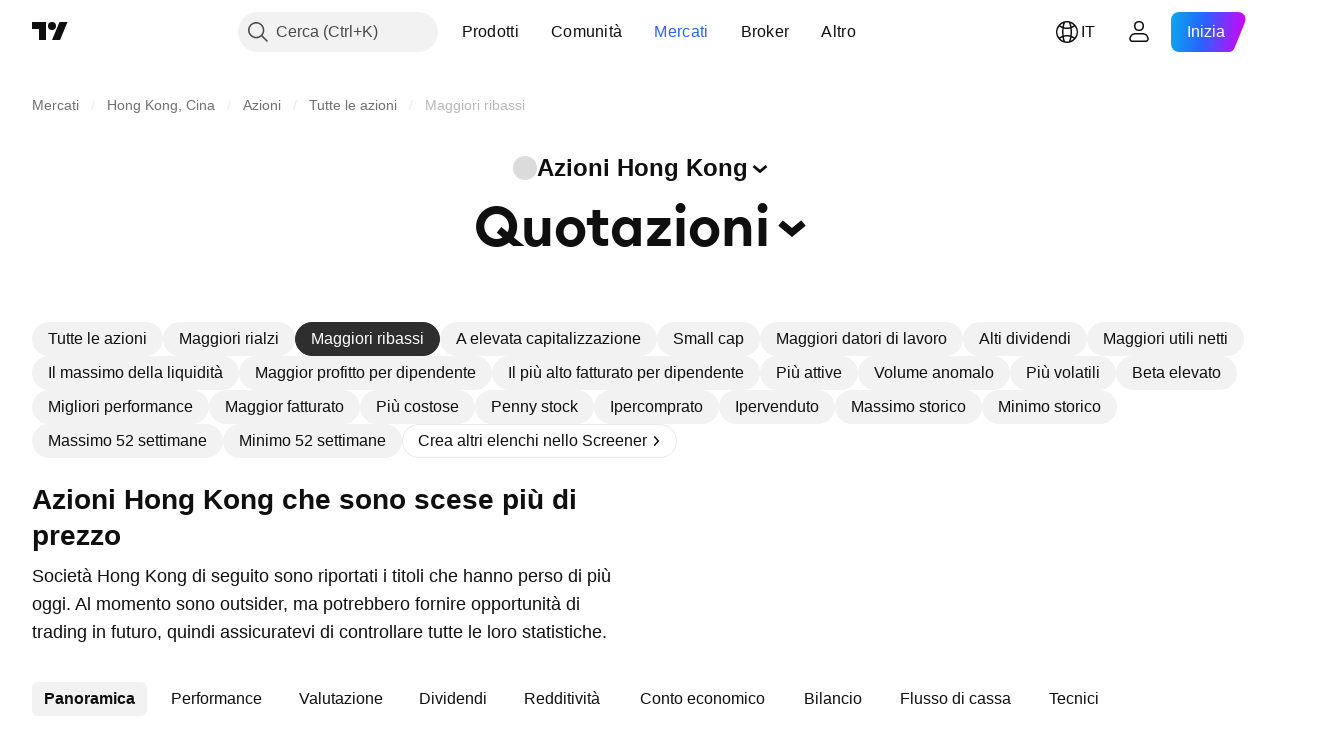

--- FILE ---
content_type: text/html; charset=utf-8
request_url: https://it.tradingview.com/markets/stocks-hong-kong/market-movers-losers/
body_size: 66120
content:

<!DOCTYPE html>
<html lang="it" dir="ltr" class="is-not-authenticated is-not-pro  theme-light"
 data-theme="light">
<head><meta charset="utf-8" />
<meta name="viewport" content="width=device-width, initial-scale=1.0, maximum-scale=1.0, minimum-scale=1.0, user-scalable=no">	<script nonce="3gahwX1/ewYz9ZvFvl92rQ==">window.initData = {};</script><title>Azioni Hong Kong in maggior perdita — TradingView</title>
<!-- { block promo_footer_css_bundle } -->
		<!-- { render_css_bundle('promo_footer') } -->
		<link crossorigin="anonymous" href="https://static.tradingview.com/static/bundles/15992.6ab8fddbbeec572ad16b.css" rel="stylesheet" type="text/css"/>
	<!-- { endblock promo_footer_css_bundle } -->

	<!-- { block personal_css_bundle } -->

			<!-- render_css_bundle('category_base') -->
			<!-- render_css_bundle('category') -->

			<link crossorigin="anonymous" href="https://static.tradingview.com/static/bundles/7204.bd4a617f902d8e4336d7.css" rel="stylesheet" type="text/css"/>
<link crossorigin="anonymous" href="https://static.tradingview.com/static/bundles/77196.1ee43ed7cda5d814dba7.css" rel="stylesheet" type="text/css"/>
<link crossorigin="anonymous" href="https://static.tradingview.com/static/bundles/12874.2243f526973e835a8777.css" rel="stylesheet" type="text/css"/>
<link crossorigin="anonymous" href="https://static.tradingview.com/static/bundles/20541.ffebbd5b14e162a70fac.css" rel="stylesheet" type="text/css"/>
<link crossorigin="anonymous" href="https://static.tradingview.com/static/bundles/22691.df517de208b59f042c3b.css" rel="stylesheet" type="text/css"/>
<link crossorigin="anonymous" href="https://static.tradingview.com/static/bundles/72834.146c7925be9f43c9c767.css" rel="stylesheet" type="text/css"/>
<link crossorigin="anonymous" href="https://static.tradingview.com/static/bundles/6656.0e277b504c24d73f6420.css" rel="stylesheet" type="text/css"/>
<link crossorigin="anonymous" href="https://static.tradingview.com/static/bundles/97406.a24aa84d5466dfc219e3.css" rel="stylesheet" type="text/css"/>
<link crossorigin="anonymous" href="https://static.tradingview.com/static/bundles/51307.bb4e309d13e8ea654e19.css" rel="stylesheet" type="text/css"/>
<link crossorigin="anonymous" href="https://static.tradingview.com/static/bundles/62560.c8a32e4a427c0c57131c.css" rel="stylesheet" type="text/css"/>
<link crossorigin="anonymous" href="https://static.tradingview.com/static/bundles/4857.2a0b835c9459f5e8f334.css" rel="stylesheet" type="text/css"/>
<link crossorigin="anonymous" href="https://static.tradingview.com/static/bundles/60733.515b38c2fad56295e0d7.css" rel="stylesheet" type="text/css"/>
<link crossorigin="anonymous" href="https://static.tradingview.com/static/bundles/94584.053cede951b9d64dea44.css" rel="stylesheet" type="text/css"/>
<link crossorigin="anonymous" href="https://static.tradingview.com/static/bundles/52294.8c6373aa92664b86de9e.css" rel="stylesheet" type="text/css"/>
<link crossorigin="anonymous" href="https://static.tradingview.com/static/bundles/56167.a33c76f5549cc7102e61.css" rel="stylesheet" type="text/css"/>
<link crossorigin="anonymous" href="https://static.tradingview.com/static/bundles/72373.cdd20397318c8a54ee02.css" rel="stylesheet" type="text/css"/>
<link crossorigin="anonymous" href="https://static.tradingview.com/static/bundles/68820.b0c44555783cdd4786b8.css" rel="stylesheet" type="text/css"/>
<link crossorigin="anonymous" href="https://static.tradingview.com/static/bundles/39394.1f12e32e6d4c4b83fe10.css" rel="stylesheet" type="text/css"/>
<link crossorigin="anonymous" href="https://static.tradingview.com/static/bundles/28562.e29096bd778450adbd58.css" rel="stylesheet" type="text/css"/>
<link crossorigin="anonymous" href="https://static.tradingview.com/static/bundles/30331.cec6b9b458e103483d37.css" rel="stylesheet" type="text/css"/>
<link crossorigin="anonymous" href="https://static.tradingview.com/static/bundles/45207.4c0489c8756499c78a5e.css" rel="stylesheet" type="text/css"/>
<link crossorigin="anonymous" href="https://static.tradingview.com/static/bundles/5347.66e97921f2de4965604d.css" rel="stylesheet" type="text/css"/>
<link crossorigin="anonymous" href="https://static.tradingview.com/static/bundles/90145.8b74b8d86218eec14871.css" rel="stylesheet" type="text/css"/>
<link crossorigin="anonymous" href="https://static.tradingview.com/static/bundles/59334.4a832facb7e57c5e13f3.css" rel="stylesheet" type="text/css"/>
<link crossorigin="anonymous" href="https://static.tradingview.com/static/bundles/91361.140a08c3b11237f684ec.css" rel="stylesheet" type="text/css"/>
<link crossorigin="anonymous" href="https://static.tradingview.com/static/bundles/3691.a607e1947cc1d6442aef.css" rel="stylesheet" type="text/css"/>
<link crossorigin="anonymous" href="https://static.tradingview.com/static/bundles/79248.b085e41549ac76222ff0.css" rel="stylesheet" type="text/css"/>
<link crossorigin="anonymous" href="https://static.tradingview.com/static/bundles/17675.7322b9d581c3bd767a8f.css" rel="stylesheet" type="text/css"/>
<link crossorigin="anonymous" href="https://static.tradingview.com/static/bundles/48507.c2b4312adc616522c96a.css" rel="stylesheet" type="text/css"/>
<link crossorigin="anonymous" href="https://static.tradingview.com/static/bundles/52255.d675e248456677875a71.css" rel="stylesheet" type="text/css"/>
			<link crossorigin="anonymous" href="https://static.tradingview.com/static/bundles/95626.0b382ed55589e98e3418.css" rel="stylesheet" type="text/css"/>
<link crossorigin="anonymous" href="https://static.tradingview.com/static/bundles/88356.2020d73e26d49ab4f152.css" rel="stylesheet" type="text/css"/>
<link crossorigin="anonymous" href="https://static.tradingview.com/static/bundles/78820.3dc3168a8005e8c156fe.css" rel="stylesheet" type="text/css"/>
<link crossorigin="anonymous" href="https://static.tradingview.com/static/bundles/30608.1b5e0eb056a8145e2004.css" rel="stylesheet" type="text/css"/>
<link crossorigin="anonymous" href="https://static.tradingview.com/static/bundles/34700.362fa6a7ab1f3e3b06c4.css" rel="stylesheet" type="text/css"/>
<link crossorigin="anonymous" href="https://static.tradingview.com/static/bundles/17644.53a8a16a13c65b9ef1b6.css" rel="stylesheet" type="text/css"/>
<link crossorigin="anonymous" href="https://static.tradingview.com/static/bundles/22969.c32eeb1152afcd97b12e.css" rel="stylesheet" type="text/css"/>
<link crossorigin="anonymous" href="https://static.tradingview.com/static/bundles/66585.993b8d26d6975f2fa6c1.css" rel="stylesheet" type="text/css"/>
<link crossorigin="anonymous" href="https://static.tradingview.com/static/bundles/3004.893e8493ede47fdc9e97.css" rel="stylesheet" type="text/css"/>
<link crossorigin="anonymous" href="https://static.tradingview.com/static/bundles/78828.5bb76f10a0f822cc9f89.css" rel="stylesheet" type="text/css"/>
<link crossorigin="anonymous" href="https://static.tradingview.com/static/bundles/19465.d28d32a9cf4c8b2ae874.css" rel="stylesheet" type="text/css"/>
<link crossorigin="anonymous" href="https://static.tradingview.com/static/bundles/17708.76b53d849e04d07888c5.css" rel="stylesheet" type="text/css"/>
<link crossorigin="anonymous" href="https://static.tradingview.com/static/bundles/5193.e52e20403800cce198b0.css" rel="stylesheet" type="text/css"/>
<link crossorigin="anonymous" href="https://static.tradingview.com/static/bundles/51029.52bf22cf20129e43d305.css" rel="stylesheet" type="text/css"/>
<link crossorigin="anonymous" href="https://static.tradingview.com/static/bundles/72543.fd9c7fdf81b96fb22c7d.css" rel="stylesheet" type="text/css"/>
<link crossorigin="anonymous" href="https://static.tradingview.com/static/bundles/15127.08755d09afb2811cc922.css" rel="stylesheet" type="text/css"/>
<link crossorigin="anonymous" href="https://static.tradingview.com/static/bundles/23170.71338597533300e65499.css" rel="stylesheet" type="text/css"/>
<link crossorigin="anonymous" href="https://static.tradingview.com/static/bundles/41651.62c62b9357725600bfe8.css" rel="stylesheet" type="text/css"/>
<link crossorigin="anonymous" href="https://static.tradingview.com/static/bundles/5084.763f13567f3804bdb577.css" rel="stylesheet" type="text/css"/>
<link crossorigin="anonymous" href="https://static.tradingview.com/static/bundles/90002.75eb65f977c84b868ee3.css" rel="stylesheet" type="text/css"/>

			<!-- categories/base additional_css_bundles -->
				<!-- render_css_bundle(base_screener_facade_page_component) -->
				<link crossorigin="anonymous" href="https://static.tradingview.com/static/bundles/26184.a8e87c60a250a6212b03.css" rel="stylesheet" type="text/css"/>
<link crossorigin="anonymous" href="https://static.tradingview.com/static/bundles/62419.12891bfbb287744d3a89.css" rel="stylesheet" type="text/css"/>
<link crossorigin="anonymous" href="https://static.tradingview.com/static/bundles/32078.4dd8f716b361ea76fac9.css" rel="stylesheet" type="text/css"/>
<link crossorigin="anonymous" href="https://static.tradingview.com/static/bundles/6739.f577339c11e6441a352f.css" rel="stylesheet" type="text/css"/>
<link crossorigin="anonymous" href="https://static.tradingview.com/static/bundles/50370.a1a91e4e3b8d4d56af6a.css" rel="stylesheet" type="text/css"/>
<link crossorigin="anonymous" href="https://static.tradingview.com/static/bundles/29903.89b41c884d5213432809.css" rel="stylesheet" type="text/css"/>
<link crossorigin="anonymous" href="https://static.tradingview.com/static/bundles/24840.08865a24cd22e705a127.css" rel="stylesheet" type="text/css"/>
<link crossorigin="anonymous" href="https://static.tradingview.com/static/bundles/91565.97c3623a0a16ade99de8.css" rel="stylesheet" type="text/css"/>
<link crossorigin="anonymous" href="https://static.tradingview.com/static/bundles/61504.303d3d3a2eef8a440230.css" rel="stylesheet" type="text/css"/>
<link crossorigin="anonymous" href="https://static.tradingview.com/static/bundles/84592.9ad3142f13630874398c.css" rel="stylesheet" type="text/css"/>
<link crossorigin="anonymous" href="https://static.tradingview.com/static/bundles/84509.b78aa0f889805782a114.css" rel="stylesheet" type="text/css"/>
<link crossorigin="anonymous" href="https://static.tradingview.com/static/bundles/68650.e664998b1025f8944a19.css" rel="stylesheet" type="text/css"/>
<link crossorigin="anonymous" href="https://static.tradingview.com/static/bundles/58572.dad95b9e4df028f98405.css" rel="stylesheet" type="text/css"/>
<link crossorigin="anonymous" href="https://static.tradingview.com/static/bundles/87828.b5acda22a891bd0b8b78.css" rel="stylesheet" type="text/css"/>
<link crossorigin="anonymous" href="https://static.tradingview.com/static/bundles/27877.826c38517eae6571304f.css" rel="stylesheet" type="text/css"/>
<link crossorigin="anonymous" href="https://static.tradingview.com/static/bundles/52964.f2e1edd6097be38e73da.css" rel="stylesheet" type="text/css"/>
<link crossorigin="anonymous" href="https://static.tradingview.com/static/bundles/14544.83eca2c4704f4649b7a3.css" rel="stylesheet" type="text/css"/>
<link crossorigin="anonymous" href="https://static.tradingview.com/static/bundles/67877.2fb5f6f3eb739c16078d.css" rel="stylesheet" type="text/css"/>
<link crossorigin="anonymous" href="https://static.tradingview.com/static/bundles/11285.2ad4e54f72ca1dbe5a12.css" rel="stylesheet" type="text/css"/>
<link crossorigin="anonymous" href="https://static.tradingview.com/static/bundles/62882.bb7416e25ce047652be6.css" rel="stylesheet" type="text/css"/>
<link crossorigin="anonymous" href="https://static.tradingview.com/static/bundles/70835.249d27fbf7cfdf5dfd83.css" rel="stylesheet" type="text/css"/>
<link crossorigin="anonymous" href="https://static.tradingview.com/static/bundles/14896.f1db42b7b1545ca43c36.css" rel="stylesheet" type="text/css"/>
<link crossorigin="anonymous" href="https://static.tradingview.com/static/bundles/64463.906b5d47d47e4a2fad7b.css" rel="stylesheet" type="text/css"/>
<link crossorigin="anonymous" href="https://static.tradingview.com/static/bundles/65428.ed61cfe7a279b765a52c.css" rel="stylesheet" type="text/css"/>
<link crossorigin="anonymous" href="https://static.tradingview.com/static/bundles/37419.ec2a6e8f9fa5f15cee76.css" rel="stylesheet" type="text/css"/>
<link crossorigin="anonymous" href="https://static.tradingview.com/static/bundles/86211.013ee7a196ef8a0d50da.css" rel="stylesheet" type="text/css"/>
<link crossorigin="anonymous" href="https://static.tradingview.com/static/bundles/61774.97d57d024eda5916b203.css" rel="stylesheet" type="text/css"/>
<link crossorigin="anonymous" href="https://static.tradingview.com/static/bundles/20785.ff4d1676910a77c024eb.css" rel="stylesheet" type="text/css"/>
<link crossorigin="anonymous" href="https://static.tradingview.com/static/bundles/66504.f8f03e09b6c9491b680b.css" rel="stylesheet" type="text/css"/>
<link crossorigin="anonymous" href="https://static.tradingview.com/static/bundles/39622.4e7692737dd26f524a8b.css" rel="stylesheet" type="text/css"/>
<link crossorigin="anonymous" href="https://static.tradingview.com/static/bundles/7172.c490c0ef58ae3de2acb4.css" rel="stylesheet" type="text/css"/>
<link crossorigin="anonymous" href="https://static.tradingview.com/static/bundles/2298.e4906aeeda8c192efa8f.css" rel="stylesheet" type="text/css"/>
<link crossorigin="anonymous" href="https://static.tradingview.com/static/bundles/85624.4fbbc0eda1071fb9ab6a.css" rel="stylesheet" type="text/css"/>
<link crossorigin="anonymous" href="https://static.tradingview.com/static/bundles/55015.930f7fc7438c86aadf4d.css" rel="stylesheet" type="text/css"/>
<link crossorigin="anonymous" href="https://static.tradingview.com/static/bundles/74400.292967f9ba07944a7f16.css" rel="stylesheet" type="text/css"/>
<link crossorigin="anonymous" href="https://static.tradingview.com/static/bundles/39311.4431cbd1f6b729e26320.css" rel="stylesheet" type="text/css"/>
<link crossorigin="anonymous" href="https://static.tradingview.com/static/bundles/81171.c2c9226daa3d0cb6aa9f.css" rel="stylesheet" type="text/css"/>
<link crossorigin="anonymous" href="https://static.tradingview.com/static/bundles/82835.81bf556505f3b1b77ca4.css" rel="stylesheet" type="text/css"/>
<link crossorigin="anonymous" href="https://static.tradingview.com/static/bundles/57823.3d1d742a9840717a0830.css" rel="stylesheet" type="text/css"/>
<link crossorigin="anonymous" href="https://static.tradingview.com/static/bundles/93639.ea8c6490a5874aed0321.css" rel="stylesheet" type="text/css"/>
<link crossorigin="anonymous" href="https://static.tradingview.com/static/bundles/23141.71395691b83698e9013e.css" rel="stylesheet" type="text/css"/>
			<!-- / categories/base additional_css_bundles -->

	<!-- { endblock personal_css_bundle } -->

	<!-- { block extra_styles } -->
	<!-- { endblock extra_styles } --><script nonce="3gahwX1/ewYz9ZvFvl92rQ==">
	window.locale = 'it';
	window.language = 'it';
</script>
	<!-- { block promo_footer_js_bundle } -->
		<!-- { render_js_bundle('promo_footer') } -->
		<link crossorigin="anonymous" href="https://static.tradingview.com/static/bundles/it.4786.a618592c61ccf653aaab.js" rel="preload" as="script"/>
<link crossorigin="anonymous" href="https://static.tradingview.com/static/bundles/25096.8041f8d54d0af06b1dc2.js" rel="preload" as="script"/>
<link crossorigin="anonymous" href="https://static.tradingview.com/static/bundles/promo_footer.ad4cc06e168361f60581.js" rel="preload" as="script"/><script crossorigin="anonymous" src="https://static.tradingview.com/static/bundles/it.4786.a618592c61ccf653aaab.js" defer></script>
<script crossorigin="anonymous" src="https://static.tradingview.com/static/bundles/25096.8041f8d54d0af06b1dc2.js" defer></script>
<script crossorigin="anonymous" src="https://static.tradingview.com/static/bundles/promo_footer.ad4cc06e168361f60581.js" defer></script>
	<!-- { endblock promo_footer_js_bundle } -->

	<!-- { block personal_js_bundle } -->
<!-- render_js_bundle('category_base') -->
			<!-- render_js_bundle('category') -->

			<link crossorigin="anonymous" href="https://static.tradingview.com/static/bundles/runtime.999f532f57e5e78afa9d.js" rel="preload" as="script"/>
<link crossorigin="anonymous" href="https://static.tradingview.com/static/bundles/it.68425.0f6ffd7e21809de2eca3.js" rel="preload" as="script"/>
<link crossorigin="anonymous" href="https://static.tradingview.com/static/bundles/32227.d826c45d2d27f2ff4314.js" rel="preload" as="script"/>
<link crossorigin="anonymous" href="https://static.tradingview.com/static/bundles/77507.fb006c0c7a02051cf5cd.js" rel="preload" as="script"/>
<link crossorigin="anonymous" href="https://static.tradingview.com/static/bundles/22665.48cd37ebd902e7c711e1.js" rel="preload" as="script"/>
<link crossorigin="anonymous" href="https://static.tradingview.com/static/bundles/12886.7be7542f140baf734d79.js" rel="preload" as="script"/>
<link crossorigin="anonymous" href="https://static.tradingview.com/static/bundles/22023.035d84389dc598280aca.js" rel="preload" as="script"/>
<link crossorigin="anonymous" href="https://static.tradingview.com/static/bundles/2373.7f1c5f402e07b6f9d0b4.js" rel="preload" as="script"/>
<link crossorigin="anonymous" href="https://static.tradingview.com/static/bundles/62134.57ec9cb3f1548c6e710a.js" rel="preload" as="script"/>
<link crossorigin="anonymous" href="https://static.tradingview.com/static/bundles/8875.0da40c2dfdf4c802056a.js" rel="preload" as="script"/>
<link crossorigin="anonymous" href="https://static.tradingview.com/static/bundles/68134.706c0e4867c1808f27cb.js" rel="preload" as="script"/>
<link crossorigin="anonymous" href="https://static.tradingview.com/static/bundles/93243.d16dcf8fc50e14d67819.js" rel="preload" as="script"/>
<link crossorigin="anonymous" href="https://static.tradingview.com/static/bundles/42118.76535f24c5bbdefbe8b4.js" rel="preload" as="script"/>
<link crossorigin="anonymous" href="https://static.tradingview.com/static/bundles/32378.b87f7c1aed020f9c3427.js" rel="preload" as="script"/>
<link crossorigin="anonymous" href="https://static.tradingview.com/static/bundles/72378.3b3a6479c619d9dc301d.js" rel="preload" as="script"/>
<link crossorigin="anonymous" href="https://static.tradingview.com/static/bundles/23298.0b1a2a8df7ae6c4f9aff.js" rel="preload" as="script"/>
<link crossorigin="anonymous" href="https://static.tradingview.com/static/bundles/91834.1873c9cc3a3f3bf71ad2.js" rel="preload" as="script"/>
<link crossorigin="anonymous" href="https://static.tradingview.com/static/bundles/89095.1b50ff2342a87b4ce449.js" rel="preload" as="script"/>
<link crossorigin="anonymous" href="https://static.tradingview.com/static/bundles/70241.31f2e79ff43b8502ab4c.js" rel="preload" as="script"/>
<link crossorigin="anonymous" href="https://static.tradingview.com/static/bundles/category_base.be35f6fe75d3d060ccdf.js" rel="preload" as="script"/><script crossorigin="anonymous" src="https://static.tradingview.com/static/bundles/runtime.999f532f57e5e78afa9d.js" defer></script>
<script crossorigin="anonymous" src="https://static.tradingview.com/static/bundles/it.68425.0f6ffd7e21809de2eca3.js" defer></script>
<script crossorigin="anonymous" src="https://static.tradingview.com/static/bundles/32227.d826c45d2d27f2ff4314.js" defer></script>
<script crossorigin="anonymous" src="https://static.tradingview.com/static/bundles/77507.fb006c0c7a02051cf5cd.js" defer></script>
<script crossorigin="anonymous" src="https://static.tradingview.com/static/bundles/22665.48cd37ebd902e7c711e1.js" defer></script>
<script crossorigin="anonymous" src="https://static.tradingview.com/static/bundles/12886.7be7542f140baf734d79.js" defer></script>
<script crossorigin="anonymous" src="https://static.tradingview.com/static/bundles/22023.035d84389dc598280aca.js" defer></script>
<script crossorigin="anonymous" src="https://static.tradingview.com/static/bundles/2373.7f1c5f402e07b6f9d0b4.js" defer></script>
<script crossorigin="anonymous" src="https://static.tradingview.com/static/bundles/62134.57ec9cb3f1548c6e710a.js" defer></script>
<script crossorigin="anonymous" src="https://static.tradingview.com/static/bundles/8875.0da40c2dfdf4c802056a.js" defer></script>
<script crossorigin="anonymous" src="https://static.tradingview.com/static/bundles/68134.706c0e4867c1808f27cb.js" defer></script>
<script crossorigin="anonymous" src="https://static.tradingview.com/static/bundles/93243.d16dcf8fc50e14d67819.js" defer></script>
<script crossorigin="anonymous" src="https://static.tradingview.com/static/bundles/42118.76535f24c5bbdefbe8b4.js" defer></script>
<script crossorigin="anonymous" src="https://static.tradingview.com/static/bundles/32378.b87f7c1aed020f9c3427.js" defer></script>
<script crossorigin="anonymous" src="https://static.tradingview.com/static/bundles/72378.3b3a6479c619d9dc301d.js" defer></script>
<script crossorigin="anonymous" src="https://static.tradingview.com/static/bundles/23298.0b1a2a8df7ae6c4f9aff.js" defer></script>
<script crossorigin="anonymous" src="https://static.tradingview.com/static/bundles/91834.1873c9cc3a3f3bf71ad2.js" defer></script>
<script crossorigin="anonymous" src="https://static.tradingview.com/static/bundles/89095.1b50ff2342a87b4ce449.js" defer></script>
<script crossorigin="anonymous" src="https://static.tradingview.com/static/bundles/70241.31f2e79ff43b8502ab4c.js" defer></script>
<script crossorigin="anonymous" src="https://static.tradingview.com/static/bundles/category_base.be35f6fe75d3d060ccdf.js" defer></script>
			<link crossorigin="anonymous" href="https://static.tradingview.com/static/bundles/it.22589.11c41dbeaa9440298940.js" rel="preload" as="script"/>
<link crossorigin="anonymous" href="https://static.tradingview.com/static/bundles/84434.120d06989366c97d852e.js" rel="preload" as="script"/>
<link crossorigin="anonymous" href="https://static.tradingview.com/static/bundles/16708.d940246e30b75a30ea1a.js" rel="preload" as="script"/>
<link crossorigin="anonymous" href="https://static.tradingview.com/static/bundles/98777.b0d6b6f1842467663bf5.js" rel="preload" as="script"/>
<link crossorigin="anonymous" href="https://static.tradingview.com/static/bundles/4570.7df04ff726ec9de10a0f.js" rel="preload" as="script"/>
<link crossorigin="anonymous" href="https://static.tradingview.com/static/bundles/24377.3bc2e021db733b51d5d1.js" rel="preload" as="script"/>
<link crossorigin="anonymous" href="https://static.tradingview.com/static/bundles/44199.3dbc4d801452c6cddeb7.js" rel="preload" as="script"/>
<link crossorigin="anonymous" href="https://static.tradingview.com/static/bundles/77348.bd9cdbb17234f11d109f.js" rel="preload" as="script"/>
<link crossorigin="anonymous" href="https://static.tradingview.com/static/bundles/8721.9b0f32f0e7525003e53d.js" rel="preload" as="script"/>
<link crossorigin="anonymous" href="https://static.tradingview.com/static/bundles/54688.525016de76035aa87841.js" rel="preload" as="script"/>
<link crossorigin="anonymous" href="https://static.tradingview.com/static/bundles/81967.9ac06e70ce376693219c.js" rel="preload" as="script"/>
<link crossorigin="anonymous" href="https://static.tradingview.com/static/bundles/36921.7f2eff513ff3c4092e92.js" rel="preload" as="script"/>
<link crossorigin="anonymous" href="https://static.tradingview.com/static/bundles/category.952f752e8b9ea3e01f49.js" rel="preload" as="script"/><script crossorigin="anonymous" src="https://static.tradingview.com/static/bundles/it.22589.11c41dbeaa9440298940.js" defer></script>
<script crossorigin="anonymous" src="https://static.tradingview.com/static/bundles/84434.120d06989366c97d852e.js" defer></script>
<script crossorigin="anonymous" src="https://static.tradingview.com/static/bundles/16708.d940246e30b75a30ea1a.js" defer></script>
<script crossorigin="anonymous" src="https://static.tradingview.com/static/bundles/98777.b0d6b6f1842467663bf5.js" defer></script>
<script crossorigin="anonymous" src="https://static.tradingview.com/static/bundles/4570.7df04ff726ec9de10a0f.js" defer></script>
<script crossorigin="anonymous" src="https://static.tradingview.com/static/bundles/24377.3bc2e021db733b51d5d1.js" defer></script>
<script crossorigin="anonymous" src="https://static.tradingview.com/static/bundles/44199.3dbc4d801452c6cddeb7.js" defer></script>
<script crossorigin="anonymous" src="https://static.tradingview.com/static/bundles/77348.bd9cdbb17234f11d109f.js" defer></script>
<script crossorigin="anonymous" src="https://static.tradingview.com/static/bundles/8721.9b0f32f0e7525003e53d.js" defer></script>
<script crossorigin="anonymous" src="https://static.tradingview.com/static/bundles/54688.525016de76035aa87841.js" defer></script>
<script crossorigin="anonymous" src="https://static.tradingview.com/static/bundles/81967.9ac06e70ce376693219c.js" defer></script>
<script crossorigin="anonymous" src="https://static.tradingview.com/static/bundles/36921.7f2eff513ff3c4092e92.js" defer></script>
<script crossorigin="anonymous" src="https://static.tradingview.com/static/bundles/category.952f752e8b9ea3e01f49.js" defer></script>	<!-- { endblock personal_js_bundle } -->

	<!-- { block additional_js_bundle } -->
<!-- categories/base additional_js_bundles -->				<!-- render_js_bundle(base_screener_facade_page_component) -->
				<link crossorigin="anonymous" href="https://static.tradingview.com/static/bundles/it.17237.2a387539e5c28379ad30.js" rel="preload" as="script"/>
<link crossorigin="anonymous" href="https://static.tradingview.com/static/bundles/it.79245.2d5178a43ba68714540d.js" rel="preload" as="script"/>
<link crossorigin="anonymous" href="https://static.tradingview.com/static/bundles/55091.5e6d0c168f6080208222.js" rel="preload" as="script"/>
<link crossorigin="anonymous" href="https://static.tradingview.com/static/bundles/50447.ea855ce5a0dc04fb3b33.js" rel="preload" as="script"/>
<link crossorigin="anonymous" href="https://static.tradingview.com/static/bundles/77978.7cf853c9d929c515176f.js" rel="preload" as="script"/>
<link crossorigin="anonymous" href="https://static.tradingview.com/static/bundles/72780.331c5a9bee0ebd405c4e.js" rel="preload" as="script"/>
<link crossorigin="anonymous" href="https://static.tradingview.com/static/bundles/66338.a92415ae6d3731e137b7.js" rel="preload" as="script"/>
<link crossorigin="anonymous" href="https://static.tradingview.com/static/bundles/12904.261e268a4d490674839a.js" rel="preload" as="script"/>
<link crossorigin="anonymous" href="https://static.tradingview.com/static/bundles/19913.8517f7f2d1ca958a3a51.js" rel="preload" as="script"/>
<link crossorigin="anonymous" href="https://static.tradingview.com/static/bundles/8170.486a3119585f09e889c1.js" rel="preload" as="script"/>
<link crossorigin="anonymous" href="https://static.tradingview.com/static/bundles/init-screener-symbol-page.8a3669d2a0b0c0c6bd29.js" rel="preload" as="script"/>
<link crossorigin="anonymous" href="https://static.tradingview.com/static/bundles/base_screener_facade_page_component.99af60655c5688cb4ea8.js" rel="preload" as="script"/><script crossorigin="anonymous" src="https://static.tradingview.com/static/bundles/it.17237.2a387539e5c28379ad30.js" defer></script>
<script crossorigin="anonymous" src="https://static.tradingview.com/static/bundles/it.79245.2d5178a43ba68714540d.js" defer></script>
<script crossorigin="anonymous" src="https://static.tradingview.com/static/bundles/55091.5e6d0c168f6080208222.js" defer></script>
<script crossorigin="anonymous" src="https://static.tradingview.com/static/bundles/50447.ea855ce5a0dc04fb3b33.js" defer></script>
<script crossorigin="anonymous" src="https://static.tradingview.com/static/bundles/77978.7cf853c9d929c515176f.js" defer></script>
<script crossorigin="anonymous" src="https://static.tradingview.com/static/bundles/72780.331c5a9bee0ebd405c4e.js" defer></script>
<script crossorigin="anonymous" src="https://static.tradingview.com/static/bundles/66338.a92415ae6d3731e137b7.js" defer></script>
<script crossorigin="anonymous" src="https://static.tradingview.com/static/bundles/12904.261e268a4d490674839a.js" defer></script>
<script crossorigin="anonymous" src="https://static.tradingview.com/static/bundles/19913.8517f7f2d1ca958a3a51.js" defer></script>
<script crossorigin="anonymous" src="https://static.tradingview.com/static/bundles/8170.486a3119585f09e889c1.js" defer></script>
<script crossorigin="anonymous" src="https://static.tradingview.com/static/bundles/init-screener-symbol-page.8a3669d2a0b0c0c6bd29.js" defer></script>
<script crossorigin="anonymous" src="https://static.tradingview.com/static/bundles/base_screener_facade_page_component.99af60655c5688cb4ea8.js" defer></script>
			<!-- / categories/base additional_js_bundles -->	<!-- { endblock additional_js_bundle } -->	<script nonce="3gahwX1/ewYz9ZvFvl92rQ==">
		window.initData = window.initData || {};
		window.initData.theme = "light";
			(()=>{"use strict";const t=/(?:^|;)\s*theme=(dark|light)(?:;|$)|$/.exec(document.cookie)[1];t&&(document.documentElement.classList.toggle("theme-dark","dark"===t),document.documentElement.classList.toggle("theme-light","light"===t),document.documentElement.dataset.theme=t,window.initData=window.initData||{},window.initData.theme=t)})();
	</script>
	<script nonce="3gahwX1/ewYz9ZvFvl92rQ==">
		(()=>{"use strict";"undefined"!=typeof window&&"undefined"!=typeof navigator&&/mac/i.test(navigator.platform)&&document.documentElement.classList.add("mac_os_system")})();
	</script>

	<script nonce="3gahwX1/ewYz9ZvFvl92rQ==">var environment = "battle";
		window.WS_HOST_PING_REQUIRED = true;
		window.BUILD_TIME = "2026-01-23T12:34:38";
		window.WEBSOCKET_HOST = "data.tradingview.com";
		window.WEBSOCKET_PRO_HOST = "prodata.tradingview.com";
		window.WEBSOCKET_HOST_FOR_DEEP_BACKTESTING = "history-data.tradingview.com";
		window.WIDGET_HOST = "https://www.tradingview-widget.com";
		window.TradingView = window.TradingView || {};
	</script>

	<link rel="conversions-config" href="https://s3.tradingview.com/conversions_it.json">
	<link rel="metrics-config" href="https://scanner-backend.tradingview.com/enum/ordered?id=metrics_full_name,metrics&lang=it&label-product=ytm-metrics-plan.json" crossorigin>

	<script nonce="3gahwX1/ewYz9ZvFvl92rQ==">
		(()=>{"use strict";function e(e,t=!1){const{searchParams:n}=new URL(String(location));let s="true"===n.get("mobileapp_new"),o="true"===n.get("mobileapp");if(!t){const e=function(e){const t=e+"=",n=document.cookie.split(";");for(let e=0;e<n.length;e++){let s=n[e];for(;" "===s.charAt(0);)s=s.substring(1,s.length);if(0===s.indexOf(t))return s.substring(t.length,s.length)}return null}("tv_app")||"";s||=["android","android_nps"].includes(e),o||="ios"===e}return!("new"!==e&&"any"!==e||!s)||!("new"===e||!o)}const t="undefined"!=typeof window&&"undefined"!=typeof navigator,n=t&&"ontouchstart"in window,s=(t&&n&&window,t&&(n||navigator.maxTouchPoints),t&&window.chrome&&window.chrome.runtime,t&&window.navigator.userAgent.toLowerCase().indexOf("firefox"),t&&/\sEdge\/\d\d\b/.test(navigator.userAgent),t&&Boolean(navigator.vendor)&&navigator.vendor.indexOf("Apple")>-1&&-1===navigator.userAgent.indexOf("CriOS")&&navigator.userAgent.indexOf("FxiOS"),t&&/mac/i.test(navigator.platform),t&&/Win32|Win64/i.test(navigator.platform),t&&/Linux/i.test(navigator.platform),t&&/Android/i.test(navigator.userAgent)),o=t&&/BlackBerry/i.test(navigator.userAgent),i=t&&/iPhone|iPad|iPod/.test(navigator.platform),c=t&&/Opera Mini/i.test(navigator.userAgent),r=t&&("MacIntel"===navigator.platform&&navigator.maxTouchPoints>1||/iPad/.test(navigator.platform)),a=s||o||i||c,h=window.TradingView=window.TradingView||{};const _={Android:()=>s,BlackBerry:()=>o,iOS:()=>i,Opera:()=>c,isIPad:()=>r,any:()=>a};h.isMobile=_;const l=new Map;function d(){const e=window.location.pathname,t=window.location.host,n=`${t}${e}`;return l.has(n)||l.set(n,function(e,t){const n=["^widget-docs"];for(const e of n)if(new RegExp(e).test(t))return!0;const s=["^widgetembed/?$","^cmewidgetembed/?$","^([0-9a-zA-Z-]+)/widgetembed/?$","^([0-9a-zA-Z-]+)/widgetstatic/?$","^([0-9a-zA-Z-]+)?/?mediumwidgetembed/?$","^twitter-chart/?$","^telegram/chart/?$","^embed/([0-9a-zA-Z]{8})/?$","^widgetpopup/?$","^extension/?$","^idea-popup/?$","^hotlistswidgetembed/?$","^([0-9a-zA-Z-]+)/hotlistswidgetembed/?$","^marketoverviewwidgetembed/?$","^([0-9a-zA-Z-]+)/marketoverviewwidgetembed/?$","^eventswidgetembed/?$","^tickerswidgetembed/?$","^forexcrossrateswidgetembed/?$","^forexheatmapwidgetembed/?$","^marketquoteswidgetembed/?$","^screenerwidget/?$","^cryptomktscreenerwidget/?$","^([0-9a-zA-Z-]+)/cryptomktscreenerwidget/?$","^([0-9a-zA-Z-]+)/marketquoteswidgetembed/?$","^technical-analysis-widget-embed/$","^singlequotewidgetembed/?$","^([0-9a-zA-Z-]+)/singlequotewidgetembed/?$","^embed-widget/([0-9a-zA-Z-]+)/(([0-9a-zA-Z-]+)/)?$","^widget-docs/([0-9a-zA-Z-]+)/([0-9a-zA-Z-/]+)?$"],o=e.replace(/^\//,"");let i;for(let e=s.length-1;e>=0;e--)if(i=new RegExp(s[e]),i.test(o))return!0;return!1}(e,t)),l.get(n)??!1}h.onWidget=d;const g=()=>{},u="~m~";class m{constructor(e,t={}){this.sessionid=null,this.connected=!1,this._timeout=null,this._base=e,this._options={timeout:t.timeout||2e4,connectionType:t.connectionType}}connect(){this._socket=new WebSocket(this._prepareUrl()),this._socket.onmessage=e=>{
if("string"!=typeof e.data)throw new TypeError(`The WebSocket message should be a string. Recieved ${Object.prototype.toString.call(e.data)}`);this._onData(e.data)},this._socket.onclose=this._onClose.bind(this),this._socket.onerror=this._onError.bind(this)}send(e){this._socket&&this._socket.send(this._encode(e))}disconnect(){this._clearIdleTimeout(),this._socket&&(this._socket.onmessage=g,this._socket.onclose=g,this._socket.onerror=g,this._socket.close())}_clearIdleTimeout(){null!==this._timeout&&(clearTimeout(this._timeout),this._timeout=null)}_encode(e){let t,n="";const s=Array.isArray(e)?e:[e],o=s.length;for(let e=0;e<o;e++)t=null===s[e]||void 0===s[e]?"":m._stringify(s[e]),n+=u+t.length+u+t;return n}_decode(e){const t=[];let n,s;do{if(e.substring(0,3)!==u)return t;n="",s="";const o=(e=e.substring(3)).length;for(let t=0;t<o;t++){if(s=Number(e.substring(t,t+1)),Number(e.substring(t,t+1))!==s){e=e.substring(n.length+3),n=Number(n);break}n+=s}t.push(e.substring(0,n)),e=e.substring(n)}while(""!==e);return t}_onData(e){this._setTimeout();const t=this._decode(e),n=t.length;for(let e=0;e<n;e++)this._onMessage(t[e])}_setTimeout(){this._clearIdleTimeout(),this._timeout=setTimeout(this._onTimeout.bind(this),this._options.timeout)}_onTimeout(){this.disconnect(),this._onDisconnect({code:4e3,reason:"socket.io timeout",wasClean:!1})}_onMessage(e){this.sessionid?this._checkIfHeartbeat(e)?this._onHeartbeat(e.slice(3)):this._checkIfJson(e)?this._base.onMessage(JSON.parse(e.slice(3))):this._base.onMessage(e):(this.sessionid=e,this._onConnect())}_checkIfHeartbeat(e){return this._checkMessageType(e,"h")}_checkIfJson(e){return this._checkMessageType(e,"j")}_checkMessageType(e,t){return e.substring(0,3)==="~"+t+"~"}_onHeartbeat(e){this.send("~h~"+e)}_onConnect(){this.connected=!0,this._base.onConnect()}_onDisconnect(e){this._clear(),this._base.onDisconnect(e),this.sessionid=null}_clear(){this.connected=!1}_prepareUrl(){const t=w(this._base.host);if(t.pathname+="socket.io/websocket",t.protocol="wss:",t.searchParams.append("from",window.location.pathname.slice(1,50)),t.searchParams.append("date",window.BUILD_TIME||""),e("any")&&t.searchParams.append("client","mobile"),this._options.connectionType&&t.searchParams.append("type",this._options.connectionType),window.WEBSOCKET_PARAMS_ANALYTICS){const{ws_page_uri:e,ws_ancestor_origin:n}=window.WEBSOCKET_PARAMS_ANALYTICS;e&&t.searchParams.append("page-uri",e),n&&t.searchParams.append("ancestor-origin",n)}const n=window.location.search.includes("widget_token")||window.location.hash.includes("widget_token");return d()||n||t.searchParams.append("auth","sessionid"),t.href}_onClose(e){this._clearIdleTimeout(),this._onDisconnect(e)}_onError(e){this._clearIdleTimeout(),this._clear(),this._base.emit("error",[e]),this.sessionid=null}static _stringify(e){return"[object Object]"===Object.prototype.toString.call(e)?"~j~"+JSON.stringify(e):String(e)}}class p{constructor(e,t){this.host=e,this._connecting=!1,this._events={},this.transport=this._getTransport(t)}isConnected(){
return!!this.transport&&this.transport.connected}isConnecting(){return this._connecting}connect(){this.isConnected()||(this._connecting&&this.disconnect(),this._connecting=!0,this.transport.connect())}send(e){this.transport&&this.transport.connected&&this.transport.send(e)}disconnect(){this.transport&&this.transport.disconnect()}on(e,t){e in this._events||(this._events[e]=[]),this._events[e].push(t)}offAll(){this._events={}}onMessage(e){this.emit("message",[e])}emit(e,t=[]){if(e in this._events){const n=this._events[e].concat(),s=n.length;for(let e=0;e<s;e++)n[e].apply(this,t)}}onConnect(){this.clear(),this.emit("connect")}onDisconnect(e){this.emit("disconnect",[e])}clear(){this._connecting=!1}_getTransport(e){return new m(this,e)}}function w(e){const t=-1!==e.indexOf("/")?new URL(e):new URL("wss://"+e);if("wss:"!==t.protocol&&"https:"!==t.protocol)throw new Error("Invalid websocket base "+e);return t.pathname.endsWith("/")||(t.pathname+="/"),t.search="",t.username="",t.password="",t}const k="undefined"!=typeof window&&Number(window.TELEMETRY_WS_ERROR_LOGS_THRESHOLD)||0;class f{constructor(e,t={}){this._queueStack=[],this._logsQueue=[],this._telemetryObjectsQueue=[],this._reconnectCount=0,this._redirectCount=0,this._errorsCount=0,this._errorsInfoSent=!1,this._connectionStart=null,this._connectionEstablished=null,this._reconnectTimeout=null,this._onlineCancellationToken=null,this._isConnectionForbidden=!1,this._initialHost=t.initialHost||null,this._suggestedHost=e,this._proHost=t.proHost,this._reconnectHost=t.reconnectHost,this._noReconnectAfterTimeout=!0===t.noReconnectAfterTimeout,this._dataRequestTimeout=t.dataRequestTimeout,this._connectionType=t.connectionType,this._doConnect(),t.pingRequired&&-1===window.location.search.indexOf("noping")&&this._startPing()}connect(){this._tryConnect()}resetCounters(){this._reconnectCount=0,this._redirectCount=0}setLogger(e,t){this._logger=e,this._getLogHistory=t,this._flushLogs()}setTelemetry(e){this._telemetry=e,this._telemetry.reportSent.subscribe(this,this._onTelemetrySent),this._flushTelemetry()}onReconnect(e){this._onReconnect=e}isConnected(){return!!this._socket&&this._socket.isConnected()}isConnecting(){return!!this._socket&&this._socket.isConnecting()}on(e,t){return!!this._socket&&("connect"===e&&this._socket.isConnected()?t():"disconnect"===e?this._disconnectCallbacks.push(t):this._socket.on(e,t),!0)}getSessionId(){return this._socket&&this._socket.transport?this._socket.transport.sessionid:null}send(e){return this.isConnected()?(this._socket.send(e),!0):(this._queueMessage(e),!1)}getConnectionEstablished(){return this._connectionEstablished}getHost(){const e=this._tryGetProHost();return null!==e?e:this._reconnectHost&&this._reconnectCount>3?this._reconnectHost:this._suggestedHost}getReconnectCount(){return this._reconnectCount}getRedirectCount(){return this._redirectCount}getConnectionStart(){return this._connectionStart}disconnect(){this._clearReconnectTimeout(),(this.isConnected()||this.isConnecting())&&(this._propagateDisconnect(),this._disconnectCallbacks=[],
this._closeSocket())}forbidConnection(){this._isConnectionForbidden=!0,this.disconnect()}allowConnection(){this._isConnectionForbidden=!1,this.connect()}isMaxRedirects(){return this._redirectCount>=20}isMaxReconnects(){return this._reconnectCount>=20}getPingInfo(){return this._pingInfo||null}_tryGetProHost(){return window.TradingView&&window.TradingView.onChartPage&&"battle"===window.environment&&!this._redirectCount&&-1===window.location.href.indexOf("ws_host")?this._initialHost?this._initialHost:void 0!==window.user&&window.user.pro_plan?this._proHost||this._suggestedHost:null:null}_queueMessage(e){0===this._queueStack.length&&this._logMessage(0,"Socket is not connected. Queued a message"),this._queueStack.push(e)}_processMessageQueue(){0!==this._queueStack.length&&(this._logMessage(0,"Processing queued messages"),this._queueStack.forEach(this.send.bind(this)),this._logMessage(0,"Processed "+this._queueStack.length+" messages"),this._queueStack=[])}_onDisconnect(e){this._noReconnectAfterTimeout||null!==this._reconnectTimeout||(this._reconnectTimeout=setTimeout(this._tryReconnect.bind(this),5e3)),this._clearOnlineCancellationToken();let t="disconnect session:"+this.getSessionId();e&&(t+=", code:"+e.code+", reason:"+e.reason,1005===e.code&&this._sendTelemetry("websocket_code_1005")),this._logMessage(0,t),this._propagateDisconnect(e),this._closeSocket(),this._queueStack=[]}_closeSocket(){null!==this._socket&&(this._socket.offAll(),this._socket.disconnect(),this._socket=null)}_logMessage(e,t){const n={method:e,message:t};this._logger?this._flushLogMessage(n):(n.message=`[${(new Date).toISOString()}] ${n.message}`,this._logsQueue.push(n))}_flushLogMessage(e){switch(e.method){case 2:this._logger.logDebug(e.message);break;case 3:this._logger.logError(e.message);break;case 0:this._logger.logInfo(e.message);break;case 1:this._logger.logNormal(e.message)}}_flushLogs(){this._flushLogMessage({method:1,message:"messages from queue. Start."}),this._logsQueue.forEach((e=>{this._flushLogMessage(e)})),this._flushLogMessage({method:1,message:"messages from queue. End."}),this._logsQueue=[]}_sendTelemetry(e,t){const n={event:e,params:t};this._telemetry?this._flushTelemetryObject(n):this._telemetryObjectsQueue.push(n)}_flushTelemetryObject(e){this._telemetry.sendChartReport(e.event,e.params,!1)}_flushTelemetry(){this._telemetryObjectsQueue.forEach((e=>{this._flushTelemetryObject(e)})),this._telemetryObjectsQueue=[]}_doConnect(){this._socket&&(this._socket.isConnected()||this._socket.isConnecting())||(this._clearOnlineCancellationToken(),this._host=this.getHost(),this._socket=new p(this._host,{timeout:this._dataRequestTimeout,connectionType:this._connectionType}),this._logMessage(0,"Connecting to "+this._host),this._bindEvents(),this._disconnectCallbacks=[],this._connectionStart=performance.now(),this._connectionEstablished=null,this._socket.connect(),performance.mark("SWSC",{detail:"Start WebSocket connection"}),this._socket.on("connect",(()=>{performance.mark("EWSC",{detail:"End WebSocket connection"}),
performance.measure("WebSocket connection delay","SWSC","EWSC")})))}_propagateDisconnect(e){const t=this._disconnectCallbacks.length;for(let n=0;n<t;n++)this._disconnectCallbacks[n](e||{})}_bindEvents(){this._socket&&(this._socket.on("connect",(()=>{const e=this.getSessionId();if("string"==typeof e){const t=JSON.parse(e);if(t.redirect)return this._redirectCount+=1,this._suggestedHost=t.redirect,this.isMaxRedirects()&&this._sendTelemetry("redirect_bailout"),void this._redirect()}this._connectionEstablished=performance.now(),this._processMessageQueue(),this._logMessage(0,"connect session:"+e)})),this._socket.on("disconnect",this._onDisconnect.bind(this)),this._socket.on("close",this._onDisconnect.bind(this)),this._socket.on("error",(e=>{this._logMessage(0,new Date+" session:"+this.getSessionId()+" websocket error:"+JSON.stringify(e)),this._sendTelemetry("websocket_error"),this._errorsCount++,!this._errorsInfoSent&&this._errorsCount>=k&&(void 0!==this._lastConnectCallStack&&(this._sendTelemetry("websocket_error_connect_stack",{text:this._lastConnectCallStack}),delete this._lastConnectCallStack),void 0!==this._getLogHistory&&this._sendTelemetry("websocket_error_log",{text:this._getLogHistory(50).join("\n")}),this._errorsInfoSent=!0)})))}_redirect(){this.disconnect(),this._reconnectWhenOnline()}_tryReconnect(){this._tryConnect()&&(this._reconnectCount+=1)}_tryConnect(){return!this._isConnectionForbidden&&(this._clearReconnectTimeout(),this._lastConnectCallStack=new Error(`WebSocket connect stack. Is connected: ${this.isConnected()}.`).stack||"",!this.isConnected()&&(this.disconnect(),this._reconnectWhenOnline(),!0))}_clearOnlineCancellationToken(){this._onlineCancellationToken&&(this._onlineCancellationToken(),this._onlineCancellationToken=null)}_clearReconnectTimeout(){null!==this._reconnectTimeout&&(clearTimeout(this._reconnectTimeout),this._reconnectTimeout=null)}_reconnectWhenOnline(){if(navigator.onLine)return this._logMessage(0,"Network status: online - trying to connect"),this._doConnect(),void(this._onReconnect&&this._onReconnect());this._logMessage(0,"Network status: offline - wait until online"),this._onlineCancellationToken=function(e){let t=e;const n=()=>{window.removeEventListener("online",n),t&&t()};return window.addEventListener("online",n),()=>{t=null}}((()=>{this._logMessage(0,"Network status changed to online - trying to connect"),this._doConnect(),this._onReconnect&&this._onReconnect()}))}_onTelemetrySent(e){"websocket_error"in e&&(this._errorsCount=0,this._errorsInfoSent=!1)}_startPing(){if(this._pingIntervalId)return;const e=w(this.getHost());e.pathname+="ping",e.protocol="https:";let t=0,n=0;const s=e=>{this._pingInfo=this._pingInfo||{max:0,min:1/0,avg:0};const s=(new Date).getTime()-e;s>this._pingInfo.max&&(this._pingInfo.max=s),s<this._pingInfo.min&&(this._pingInfo.min=s),t+=s,n++,this._pingInfo.avg=t/n,n>=10&&this._pingIntervalId&&(clearInterval(this._pingIntervalId),delete this._pingIntervalId)};this._pingIntervalId=setInterval((()=>{const t=(new Date).getTime(),n=new XMLHttpRequest
;n.open("GET",e,!0),n.send(),n.onreadystatechange=()=>{n.readyState===XMLHttpRequest.DONE&&200===n.status&&s(t)}}),1e4)}}window.WSBackendConnection=new f(window.WEBSOCKET_HOST,{pingRequired:window.WS_HOST_PING_REQUIRED,proHost:window.WEBSOCKET_PRO_HOST,reconnectHost:window.WEBSOCKET_HOST_FOR_RECONNECT,initialHost:window.WEBSOCKET_INITIAL_HOST,connectionType:window.WEBSOCKET_CONNECTION_TYPE}),window.WSBackendConnectionCtor=f})();
	</script>

		<script nonce="3gahwX1/ewYz9ZvFvl92rQ==">
			window.initData.url = "/markets/stocks-hong-kong/market-movers-losers/";

window.initData.feed_meta = {};
		</script>

	<script nonce="3gahwX1/ewYz9ZvFvl92rQ==">var is_authenticated = false;
		var user = {"username":"Guest","following":"0","followers":"0","ignore_list":[],"available_offers":{}};
		window.initData.priceAlertsFacadeClientUrl = "https://pricealerts.tradingview.com";
		window.initData.currentLocaleInfo = {"language":"it","language_name":"Italiano","flag":"it","geoip_code":"it","iso":"it","iso_639_3":"ita","global_name":"Italian","is_in_european_union":true};
		window.initData.offerButtonInfo = {"class_name":"tv-header__offer-button-container--trial-join","title":"Inizia","href":"/pricing/?source=header_go_pro_button&feature=start_free_trial","subtitle":null,"expiration":null,"color":"gradient","stretch":false};
		window.initData.settings = {'S3_LOGO_SERVICE_BASE_URL': 'https://s3-symbol-logo.tradingview.com/', 'S3_NEWS_IMAGE_SERVICE_BASE_URL': 'https://s3.tradingview.com/news/', 'WEBPACK_STATIC_PATH': 'https://static.tradingview.com/static/bundles/', 'TRADING_URL': 'https://papertrading.tradingview.com', 'CRUD_STORAGE_URL': 'https://crud-storage.tradingview.com'};
		window.countryCode = "US";


			window.__initialEnabledFeaturesets =
				(window.__initialEnabledFeaturesets || []).concat(
					['tv_production'].concat(
						window.ClientCustomConfiguration && window.ClientCustomConfiguration.getEnabledFeatureSet
							? JSON.parse(window.ClientCustomConfiguration.getEnabledFeatureSet())
							: []
					)
				);

			if (window.ClientCustomConfiguration && window.ClientCustomConfiguration.getDisabledFeatureSet) {
				window.__initialDisabledFeaturesets = JSON.parse(window.ClientCustomConfiguration.getDisabledFeatureSet());
			}



			var lastGlobalNotificationIds = [1015044,1015033,1015017,1014998,1014981,1014959,1014942,1014922,1014905,1014874,1014857];

		var shopConf = {
			offers: [],
		};

		var featureToggleState = {"black_friday_popup":1.0,"black_friday_mainpage":1.0,"black_friday_extend_limitation":1.0,"chart_autosave_5min":1.0,"chart_autosave_30min":1.0,"chart_save_metainfo_separately":1.0,"performance_test_mode":1.0,"ticks_replay":1.0,"chart_storage_hibernation_delay_60min":1.0,"log_replay_to_persistent_logger":1.0,"enable_select_date_replay_mobile":1.0,"support_persistent_logs":1.0,"seasonals_table":1.0,"ytm_on_chart":1.0,"enable_step_by_step_hints_for_drawings":1.0,"enable_new_indicators_templates_view":1.0,"allow_brackets_profit_loss":1.0,"enable_traded_context_linking":1.0,"order_context_validation_in_instant_mode":1.0,"internal_fullscreen_api":1.0,"alerts-presets":1.0,"alerts-watchlist-allow-in-multicondions":1.0,"alerts-disable-fires-read-from-toast":1.0,"alerts-editor-fire-rate-setting":1.0,"enable_symbol_change_restriction_on_widgets":1.0,"enable_asx_symbol_restriction":1.0,"symphony_allow_non_partitioned_cookie_on_old_symphony":1.0,"symphony_notification_badges":1.0,"symphony_use_adk_for_upgrade_request":1.0,"telegram_mini_app_reduce_snapshot_quality":1.0,"news_enable_filtering_by_user":1.0,"timeout_django_db":0.15,"timeout_django_usersettings_db":0.15,"timeout_django_charts_db":0.25,"timeout_django_symbols_lists_db":0.25,"timeout_django_minds_db":0.05,"timeout_django_logging_db":0.25,"disable_services_monitor_metrics":1.0,"enable_signin_recaptcha":1.0,"enable_idea_spamdetectorml":1.0,"enable_idea_spamdetectorml_comments":1.0,"enable_spamdetectorml_chat":1.0,"enable_minds_spamdetectorml":1.0,"backend-connections-in-token":1.0,"one_connection_with_exchanges":1.0,"mobile-ads-ios":1.0,"mobile-ads-android":1.0,"google-one-tap-signin":1.0,"braintree-gopro-in-order-dialog":1.0,"braintree-apple-pay":1.0,"braintree-google-pay":1.0,"braintree-apple-pay-from-ios-app":1.0,"braintree-apple-pay-trial":1.0,"triplea-payments":1.0,"braintree-google-pay-trial":1.0,"braintree-one-usd-verification":1.0,"braintree-3ds-enabled":1.0,"braintree-3ds-status-check":1.0,"braintree-additional-card-checks-for-trial":1.0,"braintree-instant-settlement":1.0,"braintree_recurring_billing_scheduler_subscription":1.0,"checkout_manual_capture_required":1.0,"checkout-subscriptions":1.0,"checkout_additional_card_checks_for_trial":1.0,"checkout_fail_on_duplicate_payment_methods_for_trial":1.0,"checkout_fail_on_banned_countries_for_trial":1.0,"checkout_fail_on_banned_bank_for_trial":1.0,"checkout_fail_on_banned_bank_for_premium_trial":1.0,"checkout_fail_on_close_to_expiration_card_trial":1.0,"checkout_fail_on_prepaid_card_trial":1.0,"country_of_issuance_vs_billing_country":1.0,"checkout_show_instead_of_braintree":1.0,"checkout-3ds":1.0,"checkout-3ds-us":1.0,"checkout-paypal":1.0,"checkout_include_account_holder":1.0,"checkout-paypal-trial":1.0,"checkout_detect_processing_channel_by_country":1.0,"annual_to_monthly_downgrade_attempt":1.0,"razorpay_trial_10_inr":1.0,"razorpay-card-order-token-section":1.0,"razorpay-card-subscriptions":1.0,"razorpay-upi-subscriptions":1.0,"razorpay-s3-invoice-upload":1.0,"razorpay_include_date_of_birth":1.0,"dlocal-payments":1.0,"braintree_transaction_source":1.0,"vertex-tax":1.0,"receipt_in_emails":1.0,"adwords-analytics":1.0,"disable_mobile_upsell_ios":1.0,"disable_mobile_upsell_android":1.0,"required_agreement_for_rt":1.0,"check_market_data_limits":1.0,"force_to_complete_data":1.0,"force_to_upgrade_to_expert":1.0,"send_tradevan_invoice":1.0,"show_pepe_animation":1.0,"send_next_payment_info_receipt":1.0,"screener-alerts-read-only":1.0,"screener-condition-filters-auto-apply":1.0,"screener_bond_restriction_by_auth_enabled":1.0,"screener_bond_rating_columns_restriction_by_auth_enabled":1.0,"ses_tracking":1.0,"send_financial_notifications":1.0,"spark_translations":1.0,"spark_category_translations":1.0,"spark_tags_translations":1.0,"pro_plan_initial_refunds_disabled":1.0,"previous_monoproduct_purchases_refunds_enabled":1.0,"enable_ideas_recommendations":1.0,"enable_ideas_recommendations_feed":1.0,"fail_on_duplicate_payment_methods_for_trial":1.0,"ethoca_alert_notification_webhook":1.0,"hide_suspicious_users_ideas":1.0,"disable_publish_strategy_range_based_chart":1.0,"restrict_simultaneous_requests":1.0,"login_from_new_device_email":1.0,"ssr_worker_nowait":1.0,"broker_A1CAPITAL":1.0,"broker_ACTIVTRADES":1.0,"broker_ALCHEMYMARKETS":1.0,"broker_ALICEBLUE":1.0,"broker_ALPACA":1.0,"broker_ALRAMZ":1.0,"broker_AMP":1.0,"hide_ANGELONE_on_ios":1.0,"hide_ANGELONE_on_android":1.0,"hide_ANGELONE_on_mobile_web":1.0,"ANGELONE_beta":1.0,"broker_AVA_FUTURES":1.0,"AVA_FUTURES_oauth_authorization":1.0,"broker_B2PRIME":1.0,"broker_BAJAJ":1.0,"BAJAJ_beta":1.0,"broker_BEYOND":1.0,"broker_BINANCE":1.0,"enable_binanceapis_base_url":1.0,"broker_BINGBON":1.0,"broker_BITAZZA":1.0,"broker_BITGET":1.0,"broker_BITMEX":1.0,"broker_BITSTAMP":1.0,"broker_BLACKBULL":1.0,"broker_BLUEBERRYMARKETS":1.0,"broker_BTCC":1.0,"broker_BYBIT":1.0,"broker_CAPITALCOM":1.0,"broker_CAPTRADER":1.0,"CAPTRADER_separate_integration_migration_warning":1.0,"broker_CFI":1.0,"broker_CGSI":1.0,"hide_CGSI_on_ios":1.0,"hide_CGSI_on_android":1.0,"hide_CGSI_on_mobile_web":1.0,"CGSI_beta":1.0,"broker_CITYINDEX":1.0,"cityindex_spreadbetting":1.0,"broker_CMCMARKETS":1.0,"broker_COBRATRADING":1.0,"broker_COINBASE":1.0,"coinbase_request_server_logger":1.0,"coinbase_cancel_position_brackets":1.0,"broker_COINW":1.0,"broker_COLMEX":1.0,"hide_CQG_on_ios":1.0,"hide_CQG_on_android":1.0,"hide_CQG_on_mobile_web":1.0,"cqg-realtime-bandwidth-limit":1.0,"hide_CRYPTOCOM_on_ios":1.0,"hide_CRYPTOCOM_on_android":1.0,"hide_CRYPTOCOM_on_mobile_web":1.0,"CRYPTOCOM_beta":1.0,"hide_CURRENCYCOM_on_ios":1.0,"hide_CURRENCYCOM_on_android":1.0,"hide_CURRENCYCOM_on_mobile_web":1.0,"hide_CXM_on_ios":1.0,"hide_CXM_on_android":1.0,"hide_CXM_on_mobile_web":1.0,"CXM_beta":1.0,"broker_DAOL":1.0,"broker_DERAYAH":1.0,"broker_DHAN":1.0,"broker_DNSE":1.0,"broker_DORMAN":1.0,"hide_DUMMY_on_ios":1.0,"hide_DUMMY_on_android":1.0,"hide_DUMMY_on_mobile_web":1.0,"broker_EASYMARKETS":1.0,"broker_ECOVALORES":1.0,"ECOVALORES_beta":1.0,"broker_EDGECLEAR":1.0,"edgeclear_oauth_authorization":1.0,"broker_EIGHTCAP":1.0,"broker_ERRANTE":1.0,"broker_ESAFX":1.0,"hide_FIDELITY_on_ios":1.0,"hide_FIDELITY_on_android":1.0,"hide_FIDELITY_on_mobile_web":1.0,"FIDELITY_beta":1.0,"broker_FOREXCOM":1.0,"forexcom_session_v2":1.0,"broker_FPMARKETS":1.0,"hide_FTX_on_ios":1.0,"hide_FTX_on_android":1.0,"hide_FTX_on_mobile_web":1.0,"ftx_request_server_logger":1.0,"broker_FUSIONMARKETS":1.0,"fxcm_server_logger":1.0,"broker_FXCM":1.0,"broker_FXOPEN":1.0,"broker_FXPRO":1.0,"broker_FYERS":1.0,"broker_GATE":1.0,"broker_GBEBROKERS":1.0,"broker_GEMINI":1.0,"broker_GENIALINVESTIMENTOS":1.0,"hide_GLOBALPRIME_on_ios":1.0,"hide_GLOBALPRIME_on_android":1.0,"hide_GLOBALPRIME_on_mobile_web":1.0,"globalprime-brokers-side-maintenance":1.0,"broker_GOMARKETS":1.0,"broker_GOTRADE":1.0,"broker_HERENYA":1.0,"hide_HTX_on_ios":1.0,"hide_HTX_on_android":1.0,"hide_HTX_on_mobile_web":1.0,"broker_IBKR":1.0,"check_ibkr_side_maintenance":1.0,"ibkr_request_server_logger":1.0,"ibkr_parallel_provider_initialization":1.0,"ibkr_ws_account_summary":1.0,"ibkr_ws_server_logger":1.0,"ibkr_subscribe_to_order_updates_first":1.0,"ibkr_ws_account_ledger":1.0,"broker_IBROKER":1.0,"broker_ICMARKETS":1.0,"broker_ICMARKETS_ASIC":1.0,"broker_ICMARKETS_EU":1.0,"broker_IG":1.0,"broker_INFOYATIRIM":1.0,"broker_INNOVESTX":1.0,"broker_INTERACTIVEIL":1.0,"broker_IRONBEAM":1.0,"hide_IRONBEAM_CQG_on_ios":1.0,"hide_IRONBEAM_CQG_on_android":1.0,"hide_IRONBEAM_CQG_on_mobile_web":1.0,"broker_KSECURITIES":1.0,"broker_LIBERATOR":1.0,"broker_MEXEM":1.0,"broker_MIDAS":1.0,"hide_MOCKBROKER_on_ios":1.0,"hide_MOCKBROKER_on_android":1.0,"hide_MOCKBROKER_on_mobile_web":1.0,"hide_MOCKBROKER_IMPLICIT_on_ios":1.0,"hide_MOCKBROKER_IMPLICIT_on_android":1.0,"hide_MOCKBROKER_IMPLICIT_on_mobile_web":1.0,"hide_MOCKBROKER_CODE_on_ios":1.0,"hide_MOCKBROKER_CODE_on_android":1.0,"hide_MOCKBROKER_CODE_on_mobile_web":1.0,"broker_MOOMOO":1.0,"broker_MOTILALOSWAL":1.0,"broker_NINJATRADER":1.0,"broker_OANDA":1.0,"oanda_server_logging":1.0,"oanda_oauth_multiplexing":1.0,"broker_OKX":1.0,"broker_OPOFINANCE":1.0,"broker_OPTIMUS":1.0,"broker_OSMANLI":1.0,"broker_OSMANLIFX":1.0,"paper_force_connect_pushstream":1.0,"paper_subaccount_custom_currency":1.0,"paper_outside_rth":1.0,"broker_PAYTM":1.0,"broker_PEPPERSTONE":1.0,"broker_PHEMEX":1.0,"broker_PHILLIPCAPITAL_TR":1.0,"broker_PHILLIPNOVA":1.0,"broker_PLUS500":1.0,"plus500_oauth_authorization":1.0,"broker_PURPLETRADING":1.0,"broker_QUESTRADE":1.0,"broker_RIYADCAPITAL":1.0,"broker_ROBOMARKETS":1.0,"broker_REPLAYBROKER":1.0,"broker_SAMUEL":1.0,"broker_SAXOBANK":1.0,"broker_SHAREMARKET":1.0,"broker_SKILLING":1.0,"broker_SPREADEX":1.0,"broker_SWISSQUOTE":1.0,"broker_STONEX":1.0,"broker_TASTYFX":1.0,"broker_TASTYTRADE":1.0,"broker_THINKMARKETS":1.0,"broker_TICKMILL":1.0,"hide_TIGER_on_ios":1.0,"hide_TIGER_on_android":1.0,"hide_TIGER_on_mobile_web":1.0,"broker_TRADENATION":1.0,"hide_TRADESMART_on_ios":1.0,"hide_TRADESMART_on_android":1.0,"hide_TRADESMART_on_mobile_web":1.0,"TRADESMART_beta":1.0,"broker_TRADESTATION":1.0,"tradestation_request_server_logger":1.0,"tradestation_account_data_streaming":1.0,"tradestation_streaming_server_logging":1.0,"broker_TRADEZERO":1.0,"broker_TRADIER":1.0,"broker_TRADIER_FUTURES":1.0,"tradier_futures_oauth_authorization":1.0,"broker_TRADOVATE":1.0,"broker_TRADU":1.0,"tradu_spread_bet":1.0,"broker_TRIVE":1.0,"broker_VANTAGE":1.0,"broker_VELOCITY":1.0,"broker_WEBULL":1.0,"broker_WEBULLJAPAN":1.0,"broker_WEBULLPAY":1.0,"broker_WEBULLUK":1.0,"broker_WHITEBIT":1.0,"broker_WHSELFINVEST":1.0,"broker_WHSELFINVEST_FUTURES":1.0,"WHSELFINVEST_FUTURES_oauth_authorization":1.0,"broker_XCUBE":1.0,"broker_YLG":1.0,"broker_id_session":1.0,"disallow_concurrent_sessions":1.0,"use_code_flow_v2_provider":1.0,"use_code_flow_v2_provider_for_untested_brokers":1.0,"mobile_trading_web":1.0,"mobile_trading_ios":1.0,"mobile_trading_android":1.0,"continuous_front_contract_trading":1.0,"trading_request_server_logger":1.0,"rest_request_server_logger":1.0,"oauth2_code_flow_provider_server_logger":1.0,"rest_logout_on_429":1.0,"review_popup_on_chart":1.0,"show_concurrent_connection_warning":1.0,"enable_trading_server_logger":1.0,"order_presets":1.0,"order_ticket_resizable_drawer_on":1.0,"rest_use_async_mapper":1.0,"paper_competition_leaderboard":1.0,"paper_competition_link_community":1.0,"paper_competition_leaderboard_user_stats":1.0,"paper_competition_previous_competitions":1.0,"amp_oauth_authorization":1.0,"blueline_oauth_authorization":1.0,"dorman_oauth_authorization":1.0,"ironbeam_oauth_authorization":1.0,"optimus_oauth_authorization":1.0,"stonex_oauth_authorization":1.0,"ylg_oauth_authorization":1.0,"trading_general_events_ga_tracking":1.0,"replay_result_sharing":1.0,"replay_trading_brackets":1.0,"hide_all_brokers_button_in_ios_app":1.0,"force_max_allowed_pulling_intervals":1.0,"paper_delay_trading":1.0,"enable_first_touch_is_selection":1.0,"clear_project_order_on_order_ticket_close":1.0,"enable_new_behavior_of_confirm_buttons_on_mobile":1.0,"renew_token_preemption_30":1.0,"do_not_open_ot_from_plus_button":1.0,"broker_side_promotion":1.0,"enable_new_trading_menu_structure":1.0,"quick_trading_panel":1.0,"paper_order_confirmation_dialog":1.0,"paper_multiple_levels_enabled":1.0,"enable_chart_adaptive_tpsl_buttons_on_mobile":1.0,"enable_market_project_order":1.0,"enable_symbols_popularity_showing":1.0,"enable_translations_s3_upload":1.0,"etf_fund_flows_only_days_resolutions":1.0,"advanced_watchlist_hide_compare_widget":1.0,"disable_snowplow_platform_events":1.0,"notify_idea_mods_about_first_publication":1.0,"enable_waf_tracking":1.0,"new_errors_flow":1.0,"two_tabs_one_report":1.0,"hide_save_indicator":1.0,"symbol_search_country_sources":1.0,"symbol_search_bond_type_filter":1.0,"watchlists_dialog_scroll_to_active":1.0,"bottom_panel_track_events":1.0,"snowplow_beacon_feature":1.0,"show_data_problems_in_help_center":1.0,"enable_apple_device_check":1.0,"enable_apple_intro_offer_signature":1.0,"enable_apple_promo_offer_signature_v2":1.0,"enable_apple_promo_signature":1.0,"should_charge_full_price_on_upgrade_if_google_payment":1.0,"enable_push_notifications_android":1.0,"enable_push_notifications_ios":1.0,"enable_manticore_cluster":1.0,"enable_pushstream_auth":1.0,"enable_envoy_proxy":1.0,"enable_envoy_proxy_papertrading":1.0,"enable_envoy_proxy_screener":1.0,"enable_tv_watchlists":1.0,"disable_watchlists_modify":1.0,"options_reduce_polling_interval":1.0,"options_chain_use_quote_session":1.0,"options_chain_volume":1.0,"options_chart_price_unit":1.0,"options_spread_explorer":1.0,"show_toast_about_unread_message":1.0,"enable_partner_payout":1.0,"enable_email_change_logging":1.0,"set_limit_to_1000_for_colored_lists":1.0,"enable_email_on_partner_status_change":1.0,"enable_partner_program_apply":1.0,"enable_partner_program":1.0,"compress_cache_data":1.0,"news_enable_streaming":1.0,"news_screener_page_client":1.0,"enable_declaration_popup_on_load":1.0,"move_ideas_and_minds_into_news":1.0,"broker_awards_vote_2025":1.0,"show_data_bonds_free_users":1.0,"enable_modern_render_mode_on_markets_bonds":1.0,"enable_prof_popup_free":1.0,"ios_app_news_and_minds":1.0,"fundamental_graphs_presets":1.0,"do_not_disclose_phone_occupancy":1.0,"enable_redirect_to_widget_documentation_of_any_localization":1.0,"news_enable_streaming_hibernation":1.0,"news_streaming_hibernation_delay_10min":1.0,"pass_recovery_search_hide_info":1.0,"news_enable_streaming_on_screener":1.0,"enable_forced_email_confirmation":1.0,"enable_support_assistant":1.0,"show_gift_button":1.0,"address_validation_enabled":1.0,"generate_invoice_number_by_country":1.0,"show_favorite_layouts":1.0,"enable_social_auth_confirmation":1.0,"enable_ad_block_detect":1.0,"tvd_new_tab_linking":1.0,"tvd_last_tab_close_button":1.0,"tvd_product_section_customizable":1.0,"hide_embed_this_chart":1.0,"move_watchlist_actions":1.0,"enable_lingua_lang_check":1.0,"get_saved_active_list_before_getting_all_lists":1.0,"show_referral_notification_dialog":0.5,"set_new_black_color":1.0,"hide_right_toolbar_button":1.0,"news_use_news_mediator":1.0,"allow_trailing_whitespace_in_number_token":1.0,"restrict_pwned_password_set":1.0,"notif_settings_enable_new_store":1.0,"notif_settings_disable_old_store_write":1.0,"notif_settings_disable_old_store_read":1.0,"checkout-enable-risksdk":1.0,"checkout-enable-risksdk-for-initial-purchase":1.0,"enable_metadefender_check_for_agreement":1.0,"show_download_yield_curves_data":1.0,"disable_widgetbar_in_apps":1.0,"hide_publications_of_banned_users":1.0,"enable_summary_updates_from_chart_session":1.0,"portfolios_page":1.0,"show_news_flow_tool_right_bar":1.0,"enable_chart_saving_stats":1.0,"enable_saving_same_chart_rate_limit":1.0,"news_alerts_enabled":1.0,"refund_unvoidable_coupons_enabled":1.0,"vertical_editor":1.0,"enable_snowplow_email_tracking":1.0,"news_enable_sentiment":1.0,"use_in_symbol_search_options_mcx_exchange":1.0,"enable_usersettings_symbols_per_row_soft_limit":0.1,"forbid_login_with_pwned_passwords":1.0,"debug_get_test_bars_data":1.0,"news_use_mediator_story":1.0,"header_toolbar_trade_button":1.0,"black_friday_enable_skip_to_payment":1.0,"new_order_ticket_inputs":1.0,"hide_see_on_super_charts_button":1.0,"hide_symbol_page_chart_type_switcher":1.0,"disable_chat_spam_protection_for_premium_users":1.0,"make_trading_panel_contextual_tab":0.05,"enable_broker_comparison_pages":1.0,"use_custom_create_user_perms_screener":1.0,"force_to_complete_kyc":1.0};</script>

<script nonce="3gahwX1/ewYz9ZvFvl92rQ==">
	window.initData = window.initData || {};

	window.initData.snowplowSettings = {
		collectorId: 'tv_cf',
		url: 'snowplow-pixel.tradingview.com',
		params: {
			appId: 'tradingview',
			postPath: '/com.tradingview/track',
		},
		enabled: true,
	}
</script>
	<script nonce="3gahwX1/ewYz9ZvFvl92rQ==">window.PUSHSTREAM_URL = "wss://pushstream.tradingview.com";
		window.CHARTEVENTS_URL = "https://chartevents-reuters.tradingview.com/";
		window.ECONOMIC_CALENDAR_URL = "https://economic-calendar.tradingview.com/";
		window.EARNINGS_CALENDAR_URL = "https://scanner.tradingview.com";
		window.NEWS_SERVICE_URL = "https://news-headlines.tradingview.com";
		window.NEWS_MEDIATOR_URL = "https://news-mediator.tradingview.com";
		window.NEWS_STREAMING_URL = "https://notifications.tradingview.com/news/channel";
		window.SS_HOST = "symbol-search.tradingview.com";
		window.SS_URL = "";
		window.PORTFOLIO_URL = "https://portfolio.tradingview.com/portfolio/v1";
		window.SS_DOMAIN_PARAMETER = 'production';
		window.DEFAULT_SYMBOL = "MIL:JUVE";
		window.COUNTRY_CODE_TO_DEFAULT_EXCHANGE = {"en":"US","us":"US","ae":"ADX","ar":"BCBA","at":"VIE","au":"ASX","bd":"DSEBD","be":"EURONEXT_BRU","bh":"BAHRAIN","br":"BMFBOVESPA","ca":"TSX","ch":"SIX","cl":"BCS","zh_CN":"SSE","co":"BVC","cy":"CSECY","cz":"PSECZ","de_DE":"XETR","dk":"OMXCOP","ee":"OMXTSE","eg":"EGX","es":"BME","fi":"OMXHEX","fr":"EURONEXT_PAR","gr":"ATHEX","hk":"HKEX","hu":"BET","id":"IDX","ie":"EURONEXTDUB","he_IL":"TASE","in":"BSE","is":"OMXICE","it":"MIL","ja":"TSE","ke":"NSEKE","kr":"KRX","kw":"KSE","lk":"CSELK","lt":"OMXVSE","lv":"OMXRSE","lu":"LUXSE","mx":"BMV","ma":"CSEMA","ms_MY":"MYX","ng":"NSENG","nl":"EURONEXT_AMS","no":"OSL","nz":"NZX","pe":"BVL","ph":"PSE","pk":"PSX","pl":"GPW","pt":"EURONEXT_LIS","qa":"QSE","rs":"BELEX","ru":"RUS","ro":"BVB","ar_AE":"TADAWUL","se":"NGM","sg":"SGX","sk":"BSSE","th_TH":"SET","tn":"BVMT","tr":"BIST","zh_TW":"TWSE","gb":"LSE","ve":"BVCV","vi_VN":"HOSE","za":"JSE"};
		window.SCREENER_HOST = "https://scanner.tradingview.com";
		window.TV_WATCHLISTS_URL = "";
		window.AWS_BBS3_DOMAIN = "https://tradingview-user-uploads.s3.amazonaws.com";
		window.AWS_S3_CDN  = "https://s3.tradingview.com";
		window.OPTIONS_CHARTING_HOST = "https://options-charting.tradingview.com";
		window.OPTIONS_STORAGE_HOST = "https://options-storage.tradingview.com";
		window.OPTIONS_STORAGE_DUMMY_RESPONSES = false;
		window.OPTIONS_SPREAD_EXPLORER_HOST = "https://options-spread-explorer.tradingview.com";
		window.initData.SCREENER_STORAGE_URL = "https://screener-storage.tradingview.com/screener-storage";
		window.initData.SCREENER_FACADE_HOST = "https://screener-facade.tradingview.com/screener-facade";
		window.initData.screener_storage_release_version = 49;
		window.initData.NEWS_SCREEN_DATA_VERSION = 1;

			window.DATA_ISSUES_HOST = "https://support-middleware.tradingview.com";

		window.TELEMETRY_HOSTS = {"charts":{"free":"https://telemetry.tradingview.com/free","pro":"https://telemetry.tradingview.com/pro","widget":"https://telemetry.tradingview.com/widget","ios_free":"https://telemetry.tradingview.com/charts-ios-free","ios_pro":"https://telemetry.tradingview.com/charts-ios-pro","android_free":"https://telemetry.tradingview.com/charts-android-free","android_pro":"https://telemetry.tradingview.com/charts-android-pro"},"alerts":{"all":"https://telemetry.tradingview.com/alerts"},"line_tools_storage":{"all":"https://telemetry.tradingview.com/line-tools-storage"},"news":{"all":"https://telemetry.tradingview.com/news"},"pine":{"all":"https://telemetry.tradingview.com/pine"},"calendars":{"all":"https://telemetry.tradingview.com/calendars"},"site":{"free":"https://telemetry.tradingview.com/site-free","pro":"https://telemetry.tradingview.com/site-pro","widget":"https://telemetry.tradingview.com/site-widget"},"trading":{"all":"https://telemetry.tradingview.com/trading"}};
		window.TELEMETRY_WS_ERROR_LOGS_THRESHOLD = 100;
		window.RECAPTCHA_SITE_KEY = "6Lcqv24UAAAAAIvkElDvwPxD0R8scDnMpizaBcHQ";
		window.RECAPTCHA_SITE_KEY_V3 = "6LeQMHgUAAAAAKCYctiBGWYrXN_tvrODSZ7i9dLA";
		window.GOOGLE_CLIENT_ID = "236720109952-v7ud8uaov0nb49fk5qm03as8o7dmsb30.apps.googleusercontent.com";

		window.PINE_URL = window.PINE_URL || "https://pine-facade.tradingview.com/pine-facade";</script>		<meta name="description" content="Le Azioni Hong Kong che hanno perso più valore di recente. Giocate bene le vostre carte e potrete cogliere le opportunità di investimento più promettenti prima che sia troppo tardi." />


<link rel="canonical" href="https://it.tradingview.com/markets/stocks-hong-kong/market-movers-losers/" />
<meta name="robots" content="index, follow" />

<link rel="icon" href="https://static.tradingview.com/static/images/favicon.ico">
<meta name="application-name" content="TradingView" />

<meta name="format-detection" content="telephone=no" />

<link rel="manifest" href="https://static.tradingview.com/static/images/favicon/manifest.json" />

<meta name="theme-color" media="(prefers-color-scheme: light)" content="#F9F9F9"> <meta name="theme-color" media="(prefers-color-scheme: dark)" content="#262626"> 
<meta name="apple-mobile-web-app-title" content="TradingView Site" />
<meta name="apple-mobile-web-app-capable" content="yes" />
<meta name="apple-mobile-web-app-status-bar-style" content="black" />
<link rel="apple-touch-icon" sizes="180x180" href="https://static.tradingview.com/static/images/favicon/apple-touch-icon-180x180.png" /><link rel="alternate link-locale" data-locale="en" href="https://www.tradingview.com/markets/stocks-hong-kong/market-movers-losers/" hreflang="x-default"><link rel="alternate link-locale" data-locale="in" href="https://in.tradingview.com/markets/stocks-hong-kong/market-movers-losers/" hreflang="en-in"><link rel="alternate link-locale" data-locale="de_DE" href="https://de.tradingview.com/markets/stocks-hong-kong/market-movers-losers/" hreflang="de"><link rel="alternate link-locale" data-locale="fr" href="https://fr.tradingview.com/markets/stocks-hong-kong/market-movers-losers/" hreflang="fr"><link rel="alternate link-locale" data-locale="es" href="https://es.tradingview.com/markets/stocks-hong-kong/market-movers-losers/" hreflang="es"><link rel="alternate link-locale" data-locale="it" href="https://it.tradingview.com/markets/stocks-hong-kong/market-movers-losers/" hreflang="it"><link rel="alternate link-locale" data-locale="pl" href="https://pl.tradingview.com/markets/stocks-hong-kong/market-movers-losers/" hreflang="pl"><link rel="alternate link-locale" data-locale="tr" href="https://tr.tradingview.com/markets/stocks-hong-kong/market-movers-losers/" hreflang="tr"><link rel="alternate link-locale" data-locale="ru" href="https://ru.tradingview.com/markets/stocks-hong-kong/market-movers-losers/" hreflang="ru"><link rel="alternate link-locale" data-locale="br" href="https://br.tradingview.com/markets/stocks-hong-kong/market-movers-losers/" hreflang="pt-br"><link rel="alternate link-locale" data-locale="id" href="https://id.tradingview.com/markets/stocks-hong-kong/market-movers-losers/" hreflang="id"><link rel="alternate link-locale" data-locale="ms_MY" href="https://my.tradingview.com/markets/stocks-hong-kong/market-movers-losers/" hreflang="ms-my"><link rel="alternate link-locale" data-locale="th_TH" href="https://th.tradingview.com/markets/stocks-hong-kong/market-movers-losers/" hreflang="th"><link rel="alternate link-locale" data-locale="vi_VN" href="https://vn.tradingview.com/markets/stocks-hong-kong/market-movers-losers/" hreflang="vi-vn"><link rel="alternate link-locale" data-locale="ja" href="https://jp.tradingview.com/markets/stocks-hong-kong/market-movers-losers/" hreflang="ja-jp"><link rel="alternate link-locale" data-locale="kr" href="https://kr.tradingview.com/markets/stocks-hong-kong/market-movers-losers/" hreflang="ko-kr"><link rel="alternate link-locale" data-locale="zh_CN" href="https://cn.tradingview.com/markets/stocks-hong-kong/market-movers-losers/" hreflang="zh-cn"><link rel="alternate link-locale" data-locale="zh_TW" href="https://tw.tradingview.com/markets/stocks-hong-kong/market-movers-losers/" hreflang="zh-tw"><link rel="alternate link-locale" data-locale="ar_AE" href="https://ar.tradingview.com/markets/stocks-hong-kong/market-movers-losers/" hreflang="ar-sa"><link rel="alternate link-locale" data-locale="he_IL" href="https://il.tradingview.com/markets/stocks-hong-kong/market-movers-losers/" hreflang="he-il"><script id="page-locale-links" type="application/json">[{"url":"https://www.tradingview.com/markets/stocks-hong-kong/market-movers-losers/","lang":null,"country":null,"locale":"en","hreflang":"x-default"},{"url":"https://in.tradingview.com/markets/stocks-hong-kong/market-movers-losers/","lang":null,"country":null,"locale":"in","hreflang":"en-in"},{"url":"https://de.tradingview.com/markets/stocks-hong-kong/market-movers-losers/","lang":null,"country":null,"locale":"de_DE","hreflang":"de"},{"url":"https://fr.tradingview.com/markets/stocks-hong-kong/market-movers-losers/","lang":null,"country":null,"locale":"fr","hreflang":"fr"},{"url":"https://es.tradingview.com/markets/stocks-hong-kong/market-movers-losers/","lang":null,"country":null,"locale":"es","hreflang":"es"},{"url":"https://it.tradingview.com/markets/stocks-hong-kong/market-movers-losers/","lang":null,"country":null,"locale":"it","hreflang":"it"},{"url":"https://pl.tradingview.com/markets/stocks-hong-kong/market-movers-losers/","lang":null,"country":null,"locale":"pl","hreflang":"pl"},{"url":"https://tr.tradingview.com/markets/stocks-hong-kong/market-movers-losers/","lang":null,"country":null,"locale":"tr","hreflang":"tr"},{"url":"https://ru.tradingview.com/markets/stocks-hong-kong/market-movers-losers/","lang":null,"country":null,"locale":"ru","hreflang":"ru"},{"url":"https://br.tradingview.com/markets/stocks-hong-kong/market-movers-losers/","lang":null,"country":null,"locale":"br","hreflang":"pt-br"},{"url":"https://id.tradingview.com/markets/stocks-hong-kong/market-movers-losers/","lang":null,"country":null,"locale":"id","hreflang":"id"},{"url":"https://my.tradingview.com/markets/stocks-hong-kong/market-movers-losers/","lang":null,"country":null,"locale":"ms_MY","hreflang":"ms-my"},{"url":"https://th.tradingview.com/markets/stocks-hong-kong/market-movers-losers/","lang":null,"country":null,"locale":"th_TH","hreflang":"th"},{"url":"https://vn.tradingview.com/markets/stocks-hong-kong/market-movers-losers/","lang":null,"country":null,"locale":"vi_VN","hreflang":"vi-vn"},{"url":"https://jp.tradingview.com/markets/stocks-hong-kong/market-movers-losers/","lang":null,"country":null,"locale":"ja","hreflang":"ja-jp"},{"url":"https://kr.tradingview.com/markets/stocks-hong-kong/market-movers-losers/","lang":null,"country":null,"locale":"kr","hreflang":"ko-kr"},{"url":"https://cn.tradingview.com/markets/stocks-hong-kong/market-movers-losers/","lang":null,"country":null,"locale":"zh_CN","hreflang":"zh-cn"},{"url":"https://tw.tradingview.com/markets/stocks-hong-kong/market-movers-losers/","lang":null,"country":null,"locale":"zh_TW","hreflang":"zh-tw"},{"url":"https://ar.tradingview.com/markets/stocks-hong-kong/market-movers-losers/","lang":null,"country":null,"locale":"ar_AE","hreflang":"ar-sa"},{"url":"https://il.tradingview.com/markets/stocks-hong-kong/market-movers-losers/","lang":null,"country":null,"locale":"he_IL","hreflang":"he-il"}]</script><meta property="al:ios:app_store_id" content="1205990992" />
	<meta property="al:ios:app_name" content="TradingView - trading community, charts and quotes" />

					<script type="application/ld+json">{
  "@context": "http://schema.org",
  "@type": "BreadcrumbList",
  "itemListElement": [
    {
      "@type": "ListItem",
      "position": 1,
      "item": {
        "@id": "https://it.tradingview.com/markets/",
        "name": "Mercati"
      }
    },
    {
      "@type": "ListItem",
      "position": 2,
      "item": {
        "@id": "https://it.tradingview.com/markets/hong-kong/",
        "name": "Hong Kong, Cina"
      }
    },
    {
      "@type": "ListItem",
      "position": 3,
      "item": {
        "@id": "https://it.tradingview.com/markets/stocks-hong-kong/",
        "name": "Azioni"
      }
    },
    {
      "@type": "ListItem",
      "position": 4,
      "item": {
        "@id": "https://it.tradingview.com/markets/stocks-hong-kong/market-movers-all-stocks/",
        "name": "Tutte le azioni"
      }
    },
    {
      "@type": "ListItem",
      "position": 5,
      "item": {
        "@id": "https://it.tradingview.com/markets/stocks-hong-kong/market-movers-losers/",
        "name": "Maggiori ribassi"
      }
    }
  ]
}</script>







<meta property="og:site_name" content="TradingView" /><meta property="og:type" content="website" /><meta property="og:title" content="Azioni Hong Kong in maggior perdita — TradingView" /><meta property="og:description" content="Le Azioni Hong Kong che hanno perso più valore di recente. Giocate bene le vostre carte e potrete cogliere le opportunità di investimento più promettenti prima che sia troppo tardi." /><meta property="og:url" content="https://it.tradingview.com/markets/stocks-hong-kong/market-movers-losers/" /><meta property="og:image" content="https://static.tradingview.com/static/images/logo-preview.png" /><meta property="og:image:height" content="630" /><meta property="og:image:width" content="1200" /><meta property="og:image:secure_url" content="https://static.tradingview.com/static/images/logo-preview.png" />



<meta name="twitter:site" content="@TradingView" /><meta name="twitter:card" content="summary" /><meta name="twitter:title" content="Azioni Hong Kong in maggior perdita — TradingView" /><meta name="twitter:description" content="Le Azioni Hong Kong che hanno perso più valore di recente. Giocate bene le vostre carte e potrete cogliere le opportunità di investimento più promettenti prima che sia troppo tardi." /><meta name="twitter:url" content="https://it.tradingview.com/markets/stocks-hong-kong/market-movers-losers/" /><meta name="twitter:image" content="https://static.tradingview.com/static/images/logo-preview.png" /><meta name="ahrefs-site-verification" content="f729ff74def35be4b9b92072c0e995b40fcb9e1aece03fb174343a1b7a5350ce">
</head>


<body class="search-page index-page"><script nonce="3gahwX1/ewYz9ZvFvl92rQ==">(()=>{"use strict";window.initData=window.initData||{},window.initData.block_widgetbar=function(i,t,n,a){function w(n){const w={resizerBridge:new t(window).allocate({areaName:"right"}),affectsLayout:()=>!0,adaptive:!0,settingsPrefix:"widgetbar",instantLoad:n,configuration:a};window.widgetbar=new i(w)}window.is_authenticated?w():window.loginStateChange.subscribe(this,(i=>{!i&&!window.widgetbar&&window.user&&window.is_authenticated&&w(!0)}))}})();</script><script nonce="3gahwX1/ewYz9ZvFvl92rQ==">(()=>{"use strict";function n(){const n=parseFloat(document.body.style.paddingRight||"0");document.body.classList.toggle("is-widgetbar-expanded",n>45)}n(),function(n){let t=null;function e(){null===t&&(t=window.requestAnimationFrame(i))}function i(){n(),t=null}window.addEventListener("resize",e,!1)}(n)})();</script>

<script nonce="3gahwX1/ewYz9ZvFvl92rQ==">(()=>{"use strict";function t(){const t=document.body.offsetWidth,n=t-parseFloat(document.body.style.paddingRight||"0");document.body.classList.toggle("popup-wide",t>1576),document.body.classList.toggle("page-wide",n>1530)}t(),function(t){let n=null;function e(){null===n&&(n=window.requestAnimationFrame(o))}function o(){t(),n=null}window.addEventListener("resize",e,!1)}(t)})();</script>

<div class="tv-main">
			<div class="js-container-android-notification"></div>
			<div class="js-container-ios-notification"></div>

<!-- render_css_bundle('tv_header') -->
			<link crossorigin="anonymous" href="https://static.tradingview.com/static/bundles/79515.ee1ddefa896f4130e786.css" rel="stylesheet" type="text/css"/>
<link crossorigin="anonymous" href="https://static.tradingview.com/static/bundles/45277.850ebf3d28b8b7922cc2.css" rel="stylesheet" type="text/css"/><div class="tv-header tv-header__top js-site-header-container tv-header--sticky">
				<div class="tv-header__backdrop"></div><div class="tv-header__inner"><div class="tv-header__area tv-header__area--logo-menu">
						<button class="tv-header__hamburger-menu js-header-main-menu-mobile-button" aria-haspopup="true" aria-expanded="false" aria-label="Apri menù">
							<svg width="18" height="12" viewBox="0 0 18 12" xmlns="http://www.w3.org/2000/svg"><path d="M0 12h18v-2h-18v2zm0-5h18v-2h-18v2zm0-7v2h18v-2h-18z" fill="currentColor"/></svg>
						</button>
						<span class="tv-header__logo">
							<a href="/" aria-label="Pagina principale TradingView" class="tv-header__link tv-header__link--logo js-header-context-menu">
								<span class="tv-header__icon">
									<svg width="36" height="28" viewBox="0 0 36 28" xmlns="http://www.w3.org/2000/svg"><path d="M14 22H7V11H0V4h14v18zM28 22h-8l7.5-18h8L28 22z" fill="currentColor"/><circle cx="20" cy="8" r="4" fill="currentColor"/></svg>
								</span>
								<span class="tv-header__logo-text">
									<svg width="147" height="28" viewBox="0 0 147 28" xmlns="http://www.w3.org/2000/svg"><path d="M4.793 22.024h3.702V7.519h4.843V4.02H0v3.5h4.793v14.504zM13.343 22.024h3.474v-6.06c0-2.105 1.09-3.373 2.74-3.373.582 0 1.039.101 1.571.279V9.345a3.886 3.886 0 00-1.166-.152c-1.42 0-2.713.938-3.145 2.18V9.346h-3.474v12.679zM27.796 22.303c1.75 0 3.068-.888 3.652-1.7v1.42h3.474V9.346h-3.474v1.42c-.584-.811-1.902-1.699-3.652-1.699-3.372 0-5.959 3.043-5.959 6.618 0 3.576 2.587 6.619 5.96 6.619zm.736-3.17c-1.928 0-3.196-1.445-3.196-3.448 0-2.004 1.268-3.45 3.196-3.45 1.927 0 3.195 1.446 3.195 3.45 0 2.003-1.268 3.448-3.195 3.448zM43.193 22.303c1.75 0 3.068-.888 3.651-1.7v1.42h3.474V3.007h-3.474v7.76c-.583-.812-1.901-1.7-3.651-1.7-3.373 0-5.96 3.043-5.96 6.618 0 3.576 2.587 6.619 5.96 6.619zm.735-3.17c-1.927 0-3.195-1.445-3.195-3.448 0-2.004 1.268-3.45 3.195-3.45 1.927 0 3.195 1.446 3.195 3.45 0 2.003-1.268 3.448-3.195 3.448zM55.166 7.412a2.213 2.213 0 002.232-2.206A2.213 2.213 0 0055.166 3a2.224 2.224 0 00-2.206 2.206 2.224 2.224 0 002.206 2.206zm-1.724 14.612h3.474V9.49h-3.474v12.533zM59.998 22.024h3.474v-6.187c0-2.435 1.192-3.601 2.815-3.601 1.445 0 2.232 1.116 2.232 2.941v6.847h3.474v-7.43c0-3.296-1.826-5.528-4.894-5.528-1.649 0-2.942.71-3.627 1.724V9.345h-3.474v12.679zM80.833 18.65c-1.75 0-3.22-1.319-3.22-3.246 0-1.952 1.47-3.246 3.22-3.246 1.75 0 3.22 1.294 3.22 3.246 0 1.927-1.47 3.246-3.22 3.246zm-.406 8.85c3.88 0 6.822-1.978 6.822-6.543V9.268h-3.474v1.42C83.09 9.7 81.72 8.99 80.098 8.99c-3.322 0-5.985 2.84-5.985 6.415 0 3.55 2.663 6.39 5.985 6.39 1.623 0 2.992-.735 3.677-1.673v.862c0 2.029-1.344 3.474-3.398 3.474-1.42 0-2.84-.482-3.956-1.572l-1.902 2.586c1.445 1.395 3.702 2.029 5.908 2.029zM94.594 22.024h3.27L105.32 4.02h-4.057l-5.021 12.501L91.145 4.02h-3.981l7.43 18.004zM108.508 7.266a2.213 2.213 0 002.231-2.206 2.213 2.213 0 00-2.231-2.206c-1.192 0-2.207.988-2.207 2.206 0 1.217 1.015 2.206 2.207 2.206zm-1.725 14.758h3.474V9.345h-3.474v12.679zM119.248 22.303c2.662 0 4.691-1.116 5.883-2.84l-2.587-1.927c-.583.887-1.673 1.597-3.271 1.597-1.673 0-3.169-.938-3.372-2.637h9.483c.076-.533.051-.888.051-1.192 0-4.133-2.916-6.238-6.238-6.238-3.854 0-6.669 2.865-6.669 6.618 0 4.007 2.942 6.619 6.72 6.619zm-3.221-8.165c.33-1.547 1.775-2.207 3.069-2.207 1.293 0 2.561.685 2.865 2.207h-5.934zM138.45 22.024h3.449l4.184-12.679h-3.728l-2.383 8.114-2.587-8.114h-2.662l-2.561 8.114-2.409-8.114h-3.703l4.21 12.679h3.448l2.359-7.202 2.383 7.202z" fill="currentColor"/></svg>
								</span>
								<span class="js-logo-pro "></span>
							</a>
						</span>
					</div><div class="tv-header__middle-wrapper">
						<div class="tv-header__middle-content"><div class="tv-header__area tv-header__area--search">
<div class="tv-header-search-container">
	<button class="tv-header-search-container tv-header-search-container__button tv-header-search-container__button--full js-header-search-button" aria-label="Cerca">
		<svg xmlns="http://www.w3.org/2000/svg" width="28" height="28" viewBox="0 0 28 28" fill="currentColor"><path fill-rule="evenodd" d="M17.41 18.47a8.18 8.18 0 1 1 1.06-1.06L24 22.94 22.94 24zm1.45-6.29a6.68 6.68 0 1 1-13.36 0 6.68 6.68 0 0 1 13.36 0"/></svg>
		<span class="tv-header-search-container__text">Cerca</span>
	</button>
	<button class="tv-header-search-container__button tv-header-search-container__button--simple js-header-search-button" aria-label="Cerca"><svg xmlns="http://www.w3.org/2000/svg" width="28" height="28" viewBox="0 0 28 28" fill="currentColor"><path fill-rule="evenodd" d="M17.41 18.47a8.18 8.18 0 1 1 1.06-1.06L24 22.94 22.94 24zm1.45-6.29a6.68 6.68 0 1 1-13.36 0 6.68 6.68 0 0 1 13.36 0"/></svg></button>
</div>							</div><nav class="tv-header__area tv-header__area--menu js-header-main-menu">


<ul class="tv-header__main-menu">		<li
			class="tv-header__main-menu-item" data-main-menu-dropdown-root-index="0">
			<a data-main-menu-root-track-id="products" href="/chart/">Prodotti<span
					class="tv-header__main-menu-item__chevron"
					tabindex="0"
					aria-haspopup="true"
					aria-expanded="false"
					aria-label="menu Prodotti"
					role="button"
				>
					<svg width="18" height="18" viewBox="0 0 18 18" xmlns="http://www.w3.org/2000/svg"><path d="M3.92 7.83 9 12.29l5.08-4.46-1-1.13L9 10.29l-4.09-3.6-.99 1.14Z" fill="currentColor"/></svg>
				</span>
			</a>
		</li>		<li
			class="tv-header__main-menu-item" data-main-menu-dropdown-root-index="1">
			<a data-main-menu-root-track-id="community" href="/ideas/">Comunità<span
					class="tv-header__main-menu-item__chevron"
					tabindex="0"
					aria-haspopup="true"
					aria-expanded="false"
					aria-label="menu Comunità"
					role="button"
				>
					<svg width="18" height="18" viewBox="0 0 18 18" xmlns="http://www.w3.org/2000/svg"><path d="M3.92 7.83 9 12.29l5.08-4.46-1-1.13L9 10.29l-4.09-3.6-.99 1.14Z" fill="currentColor"/></svg>
				</span>
			</a>
		</li>		<li
			class="tv-header__main-menu-item tv-header__main-menu-item--highlighted" data-main-menu-dropdown-root-index="2">
			<a data-main-menu-root-track-id="markets" href="/markets/">Mercati<span
					class="tv-header__main-menu-item__chevron"
					tabindex="0"
					aria-haspopup="true"
					aria-expanded="false"
					aria-label="menu Mercati"
					role="button"
				>
					<svg width="18" height="18" viewBox="0 0 18 18" xmlns="http://www.w3.org/2000/svg"><path d="M3.92 7.83 9 12.29l5.08-4.46-1-1.13L9 10.29l-4.09-3.6-.99 1.14Z" fill="currentColor"/></svg>
				</span>
			</a>
		</li>		<li
			class="tv-header__main-menu-item" data-main-menu-dropdown-root-index="3">
			<a data-main-menu-root-track-id="brokers" href="/brokers/">Broker<span
					class="tv-header__main-menu-item__chevron"
					tabindex="0"
					aria-haspopup="true"
					aria-expanded="false"
					aria-label="menu Broker"
					role="button"
				>
					<svg width="18" height="18" viewBox="0 0 18 18" xmlns="http://www.w3.org/2000/svg"><path d="M3.92 7.83 9 12.29l5.08-4.46-1-1.13L9 10.29l-4.09-3.6-.99 1.14Z" fill="currentColor"/></svg>
				</span>
			</a>
		</li>		<li
			class="tv-header__main-menu-item" data-main-menu-dropdown-root-index="4">
			<a data-main-menu-root-track-id="more" href="/support/">Altro<span
					class="tv-header__main-menu-item__chevron"
					tabindex="0"
					aria-haspopup="true"
					aria-expanded="false"
					aria-label="menu Altro"
					role="button"
				>
					<svg width="18" height="18" viewBox="0 0 18 18" xmlns="http://www.w3.org/2000/svg"><path d="M3.92 7.83 9 12.29l5.08-4.46-1-1.13L9 10.29l-4.09-3.6-.99 1.14Z" fill="currentColor"/></svg>
				</span>
			</a>
		</li></ul>

<script type="application/prs.init-data+json">
	{
		"mainMenuCategories": [{"id":"products","name":"Prodotti","name_analytic":"Products","url":"/chart/","children":[{"id":"products-chart","name":"Grafici","name_analytic":"Supercharts","url":"/chart/"},{"section":"Strumenti individuali","children":[{"id":"products-screeners","name":"Screener","name_analytic":"Screeners","url":"/screener/","children":[{"id":"screener","section":"Screener","children":[{"id":"stocks-screener","name":"Azioni","name_analytic":"Stocks","url":"/screener/"},{"id":"etfs-screener","name":"ETF","name_analytic":"ETFs","url":"/etf-screener/"},{"id":"bonds-screener","name":"Obbligazioni","name_analytic":"Bonds","url":"/bond-screener/"},{"id":"crypto-coins-screener","name":"Singole cripto","name_analytic":"Crypto coins","url":"/crypto-coins-screener/"},{"id":"cex-pairs-screener","name":"Coppie CEX","name_analytic":"CEX pairs","url":"/cex-screener/"},{"id":"dex-pairs-screener","name":"Coppie DEX","name_analytic":"DEX pairs","url":"/dex-screener/"},{"id":"pine-screener","name":"Pine","name_analytic":"Pine","url":"/pine-screener/","beta":true}]},{"id":"heatmap","section":"Heatmap","children":[{"id":"stocks-heatmap","name":"Azioni","name_analytic":"Stocks","url":"/heatmap/stock/"},{"id":"etfs-heatmap","name":"ETF","name_analytic":"ETFs","url":"/heatmap/etf/"},{"id":"crypto-heatmap","name":"Singole cripto","name_analytic":"Crypto","url":"/heatmap/crypto/"}]}]},{"id":"calendars","name":"Calendari","name_analytic":"Calendars","url":"/economic-calendar/","children":[{"id":"economic-calendar","name":"Economico","name_analytic":"Economic","url":"/economic-calendar/"},{"id":"earnings-calendar","name":"Utili","name_analytic":"Earnings","url":"/earnings-calendar/"},{"id":"dividends-calendar","name":"Dividendi","name_analytic":"Dividends","url":"/dividend-calendar/"},{"id":"ipo-calendar","name":"IPO","name_analytic":"IPO","url":"/ipo-calendar/"}]},{"id":"news-flow","name":"Notiziario","name_analytic":"News Flow","url":"/news-flow/"},{"id":"portfolios","name":"Portafogli","name_analytic":"Portfolios","url":"/portfolios/"},{"id":"products-fundamental-graphs","name":"Grafici fondamentali","name_analytic":"Fundamental Graphs","url":"/fundamental-graphs/"},{"id":"yield-curves","name":"Curve di rendimento","name_analytic":"Yield Curves","url":"/yield-curves/"},{"id":"products-options","name":"Opzioni","name_analytic":"Options","url":"/options/"},{"id":"macro-maps","name":"Mappe macro","name_analytic":"Macro Maps","url":"/macro-maps/"}]},{"section":"Su di noi","children":[{"id":"about-product-pricing","name":"Costi","name_analytic":"Pricing","url":"/pricing/?source=main_menu&feature=pricing"},{"id":"features","name":"Caratteristiche","name_analytic":"Features","url":"/features/"},{"id":"about-product-whats-new","name":"Novità","name_analytic":"What's new","url":"/support/whats-new/"},{"id":"about-product-market-data","name":"Dati di mercato","name_analytic":"Market data","url":"/data-coverage/"}]}]},{"id":"community","name":"Comunità","name_analytic":"Community","url":"/ideas/","children":[{"id":"community-paper-competition","name":"The Leap","name_analytic":"The Leap","url":"/the-leap/?source=community"},{"section":"Creato dai trader","children":[{"id":"community-ideas","name":"Idee di trading","name_analytic":"Trading ideas","url":"/ideas/"},{"id":"community-scripts","name":"Indicatori e strategie","name_analytic":"Indicators and strategies","url":"/scripts/"}]},{"section":"Su di noi","children":[{"id":"community-power-community","name":"La forza della comunità","name_analytic":"Power of community","url":"/social-network/"}]}]},{"id":"markets","name":"Mercati","name_analytic":"Markets","url":"/markets/","children":[{"id":"markets-research-overview","name":"Tutto il mondo","name_analytic":"Entire world","url":"/markets/"},{"id":"markets-research-countries","name":"Nazioni","name_analytic":"Countries","url":"/markets/italy/","children":[{"id":"markets-research-countries-it","name":"Italia","url":"/markets/italy/","name_analytic":"Italy"},{"id":"markets-research-countries-us","name":"Stati Uniti","name_analytic":"United States","url":"/markets/usa/"},{"id":"markets-research-countries-ca","name":"Canada","name_analytic":"Canada","url":"/markets/canada/"},{"id":"markets-research-countries-gb","name":"Regno Unito","name_analytic":"United Kingdom","url":"/markets/united-kingdom/"},{"id":"markets-research-countries-de","name":"Germania","name_analytic":"Germany","url":"/markets/germany/"},{"id":"markets-research-countries-in","name":"India","name_analytic":"India","url":"/markets/india/"},{"id":"markets-research-countries-jp","name":"Giappone","name_analytic":"Japan","url":"/markets/japan/"},{"id":"markets-research-countries-cn","name":"Cina continentale","name_analytic":"Mainland China","url":"/markets/china/"},{"id":"markets-research-countries-hk","name":"Hong Kong, Cina","name_analytic":"Hong Kong, China","url":"/markets/hong-kong/"},{"id":"markets-research-countries-sa","name":"Arabia Saudita","name_analytic":"Saudi Arabia","url":"/markets/ksa/"},{"id":"markets-research-countries-au","name":"Australia","name_analytic":"Australia","url":"/markets/australia/"},{"id":"markets-research-countries-more","name":"Più paesi...","name_analytic":"More countries"}],"watchlists":[{"id":"countries-symbol-TVC:FTMIB","logoUrls":["https://s3-symbol-logo.tradingview.com/indices/ftse-mib.svg"],"proName":"TVC:FTMIB","url":"/symbols/TVC-FTMIB/","title":"FTSE MIB","market":"countries","name_analytic":"TVC:FTMIB"},{"id":"countries-symbol-FTSE:ITLMS","logoUrls":["https://s3-symbol-logo.tradingview.com/indices/ftse-italia-all-share.svg"],"proName":"FTSE:ITLMS","url":"/symbols/FTSE-ITLMS/","title":"FTSE Italia All-Share","market":"countries","name_analytic":"FTSE:ITLMS"},{"id":"countries-symbol-FTSE:ITLMSC","logoUrls":["https://s3-symbol-logo.tradingview.com/indices/ftse-mib.svg"],"proName":"FTSE:ITLMSC","url":"/symbols/FTSE-ITLMSC/","title":"FTSE Italia All-Share Capped","market":"countries","name_analytic":"FTSE:ITLMSC"},{"id":"countries-symbol-FTSE:ITMC","logoUrls":["https://s3-symbol-logo.tradingview.com/indices/ftse-mib.svg"],"proName":"FTSE:ITMC","url":"/symbols/FTSE-ITMC/","title":"FTSE Italia Mid Cap","market":"countries","name_analytic":"FTSE:ITMC"},{"id":"countries-symbol-FTSE:ITSC","logoUrls":["https://s3-symbol-logo.tradingview.com/indices/ftse-mib.svg"],"proName":"FTSE:ITSC","url":"/symbols/FTSE-ITSC/","title":"FTSE Italia Small Cap","market":"countries","name_analytic":"FTSE:ITSC"},{"id":"countries-symbol-FTSE:ITSTAR","logoUrls":["https://s3-symbol-logo.tradingview.com/indices/ftse-mib.svg"],"proName":"FTSE:ITSTAR","url":"/symbols/FTSE-ITSTAR/","title":"FTSE Italia STAR","market":"countries","name_analytic":"FTSE:ITSTAR"},{"id":"countries-symbol-FTSE:ITBRANDS","logoUrls":["https://s3-symbol-logo.tradingview.com/indices/ftse-mib.svg"],"proName":"FTSE:ITBRANDS","url":"/symbols/FTSE-ITBRANDS/","title":"FTSE Italia Brands","market":"countries","name_analytic":"FTSE:ITBRANDS"}]},{"id":"markets-research-news","name":"Notizie","name_analytic":"News","url":"/news/","children":[{"name":"Panoramica","url":"/news/","name_analytic":"Overview","id":"news-overview"},{"children":[{"name":"Tutto","url":"/news/corporate-activity/all/","name_analytic":"All","id":"all"},{"name":"Comunicati stampa","url":"/news/corporate-activity/press-releases/","name_analytic":"Press releases","id":"press_release"},{"name":"Report finanziari","url":"/news/corporate-activity/financial-statements/","name_analytic":"Financial statements","id":"financial_statement"},{"name":"Insider trading","url":"/news/corporate-activity/insider-trading/","name_analytic":"Insider trading","id":"insider_trading"},{"name":"ESG e regolamentazione","url":"/news/corporate-activity/esg/","name_analytic":"ESG and regulation","id":"esg"},{"name":"Analisti","url":"/news/corporate-activity/recommendations/","name_analytic":"Analysts","id":"recommendation"}],"name":"Attività aziendale","url":"/news/corporate-activity/","name_analytic":"Corporate activity","id":"news_corp_activity"},{"children":[{"name":"Reuters","url":"/news/top-providers/reuters/","name_analytic":"Reuters","id":"reuters"},{"name":"Invezz","url":"/news/top-providers/invezz/","name_analytic":"Invezz","id":"invezz"},{"name":"EQS","url":"/news/top-providers/eqs/","name_analytic":"EQS","id":"eqs"},{"name":"GlobeNewswire","url":"/news/top-providers/globenewswire/","name_analytic":"GlobeNewswire","id":"globenewswire"}],"section":"Fornitori principali"}]},{"section":"Attività","children":[{"id":"markets-all","name":"Tutti i mercati","name_analytic":"All markets","url":"/markets/"},{"id":"markets-indices","name":"Indici","name_analytic":"Indices","url":"/markets/indices/","watchlists":[{"id":"indices-symbol-TVC:FTMIB","logoUrls":["https://s3-symbol-logo.tradingview.com/indices/ftse-mib.svg"],"proName":"TVC:FTMIB","url":"/symbols/TVC-FTMIB/","title":"FTSE MIB","market":"indices","name_analytic":"TVC:FTMIB"},{"id":"indices-symbol-SP:SPX","logoUrls":["https://s3-symbol-logo.tradingview.com/indices/s-and-p-500.svg"],"proName":"SP:SPX","url":"/symbols/SPX/?exchange=SP","title":"S&P 500","market":"indices","name_analytic":"SP:SPX"},{"id":"indices-symbol-NASDAQ:NDX","logoUrls":["https://s3-symbol-logo.tradingview.com/indices/nasdaq-100.svg"],"proName":"NASDAQ:NDX","url":"/symbols/NASDAQ-NDX/","title":"Nasdaq 100","market":"indices","name_analytic":"NASDAQ:NDX"},{"id":"indices-symbol-DJ:DJI","logoUrls":["https://s3-symbol-logo.tradingview.com/indices/dow-30.svg"],"proName":"DJ:DJI","url":"/symbols/DJ-DJI/","title":"Dow 30","market":"indices","name_analytic":"DJ:DJI"},{"id":"indices-symbol-TVC:NI225","logoUrls":["https://s3-symbol-logo.tradingview.com/indices/nikkei-225.svg"],"proName":"TVC:NI225","url":"/symbols/TVC-NI225/","title":"Japan 225","market":"indices","name_analytic":"TVC:NI225"},{"id":"indices-symbol-FTSE:UKX","logoUrls":["https://s3-symbol-logo.tradingview.com/country/GB.svg"],"proName":"FTSE:UKX","url":"/symbols/FTSE-UKX/","title":"FTSE 100","market":"indices","name_analytic":"FTSE:UKX"},{"id":"indices-symbol-XETR:DAX","logoUrls":["https://s3-symbol-logo.tradingview.com/indices/dax.svg"],"proName":"XETR:DAX","url":"/symbols/XETR-DAX/","title":"DAX","market":"indices","name_analytic":"XETR:DAX"}],"children":[{"id":"markets-indices-overview","name":"Panoramica","name_analytic":"Overview","url":"/markets/indices/"},{"section":"Quotazioni","children":[{"id":"markets-indices-all","name":"Tutti gli indici","name_analytic":"All indices","url":"/markets/indices/quotes-all/"},{"id":"markets-indices-major-world","name":"Indici mondiali principali","name_analytic":"Major world indices","url":"/markets/indices/quotes-major/"},{"id":"markets-indices-us","name":"Indici Stati Uniti","name_analytic":"US indices","url":"/markets/indices/quotes-us/"},{"id":"markets-indices-s&p-sectors","name":"Settori S&P","name_analytic":"S&P sectors","url":"/markets/indices/quotes-snp/"},{"id":"markets-indices-Currency","name":"Indici valutari","name_analytic":"Currency indices","url":"/markets/indices/quotes-currency/"}]}]},{"id":"markets-stocks","name":"Azioni","name_analytic":"Stocks","url":"/markets/stocks-italy/","watchlists":[{"id":"stocks-symbol-MIL:RACE","logoUrls":["https://s3-symbol-logo.tradingview.com/ferrari.svg"],"proName":"MIL:RACE","url":"/symbols/MIL-RACE/","title":"Ferrari","market":"stocks","name_analytic":"MIL:RACE"},{"id":"stocks-symbol-MIL:ENEL","logoUrls":["https://s3-symbol-logo.tradingview.com/enel.svg"],"proName":"MIL:ENEL","url":"/symbols/MIL-ENEL/","title":"Enel","market":"stocks","name_analytic":"MIL:ENEL"},{"id":"stocks-symbol-MIL:ISP","logoUrls":["https://s3-symbol-logo.tradingview.com/intesa.svg"],"proName":"MIL:ISP","url":"/symbols/MIL-ISP/","title":"Intesa Sanpaolo","market":"stocks","name_analytic":"MIL:ISP"},{"id":"stocks-symbol-MIL:ENI","logoUrls":["https://s3-symbol-logo.tradingview.com/eni.svg"],"proName":"MIL:ENI","url":"/symbols/MIL-ENI/","title":"Eni","market":"stocks","name_analytic":"MIL:ENI"},{"id":"stocks-symbol-MIL:UCG","logoUrls":["https://s3-symbol-logo.tradingview.com/unicredit.svg"],"proName":"MIL:UCG","url":"/symbols/MIL-UCG/","title":"UniCredit","market":"stocks","name_analytic":"MIL:UCG"},{"id":"stocks-symbol-MIL:TIT","logoUrls":["https://s3-symbol-logo.tradingview.com/telecom-italia.svg"],"proName":"MIL:TIT","url":"/symbols/MIL-TIT/","title":"Telecom Italia","market":"stocks","name_analytic":"MIL:TIT"}],"banners":[{"id":"markets-stocks-screener","type":"screener","text":"Esamina tutte le azioni","name_analytic":"Screen all stocks","url":"/screener/"}],"children":[{"id":"markets-stocks-overview","name":"Panoramica","name_analytic":"Overview","url":"/markets/stocks-italy/"},{"id":"markets-stocks-sectors-and-industries","name":"Settori e industrie","name_analytic":"Sectors and industries","url":"/markets/stocks-italy/sectorandindustry-sector/"},{"section":"Azioni Italia","children":[{"id":"markets-stocks-all","name":"Tutte le azioni","name_analytic":"All stocks","url":"/markets/stocks-italy/market-movers-all-stocks/"},{"id":"markets-stocks-large-cap","name":"A elevata capitalizzazione","name_analytic":"Large-cap","url":"/markets/stocks-italy/market-movers-large-cap/"},{"id":"markets-stocks-top-gainers","name":"Maggiori rialzi","name_analytic":"Top gainers","url":"/markets/stocks-italy/market-movers-gainers/"},{"id":"markets-stocks-top-losers","name":"Maggiori ribassi","name_analytic":"Top losers","url":"/markets/stocks-italy/market-movers-losers/"}]},{"section":"Azioni dal mondo","children":[{"id":"markets-world-stocks-biggest-companies","name":"Società più grandi al mondo","name_analytic":"World biggest companies","url":"/markets/world-stocks/worlds-largest-companies/"},{"id":"markets-world-stocks-non-us-companies","name":"Società più grandi non US","name_analytic":"Largest non-U.S. companies","url":"/markets/world-stocks/worlds-non-us-companies/"},{"id":"markets-world-stocks-largest-employers","name":"Con il maggior numero di dipendenti al mondo","name_analytic":"World largest employers","url":"/markets/world-stocks/worlds-largest-employers/"}]}]},{"id":"markets-crypto","name":"Cripto","name_analytic":"Crypto","url":"/markets/cryptocurrencies/","watchlists":[{"id":"bitcoin-symbol-CRYPTO:BTCUSD","logoUrls":["https://s3-symbol-logo.tradingview.com/crypto/XTVCBTC.svg"],"proName":"CRYPTO:BTCUSD","url":"/symbols/BTCUSD/?exchange=CRYPTO","title":"Bitcoin","market":"bitcoin","name_analytic":"CRYPTO:BTCUSD"},{"id":"bitcoin-symbol-CRYPTO:ETHUSD","logoUrls":["https://s3-symbol-logo.tradingview.com/crypto/XTVCETH.svg"],"proName":"CRYPTO:ETHUSD","url":"/symbols/ETHUSD/?exchange=CRYPTO","title":"Ethereum","market":"bitcoin","name_analytic":"CRYPTO:ETHUSD"},{"id":"bitcoin-symbol-CRYPTO:USDTUSD","logoUrls":["https://s3-symbol-logo.tradingview.com/crypto/XTVCUSDT.svg"],"proName":"CRYPTO:USDTUSD","url":"/symbols/USDTUSD/?exchange=CRYPTO","title":"Tether","market":"bitcoin","name_analytic":"CRYPTO:USDTUSD"},{"id":"bitcoin-symbol-CRYPTO:BNBUSD","logoUrls":["https://s3-symbol-logo.tradingview.com/crypto/XTVCBNB.svg"],"proName":"CRYPTO:BNBUSD","url":"/symbols/BNBUSD/?exchange=CRYPTO","title":"Binance Coin","market":"bitcoin","name_analytic":"CRYPTO:BNBUSD"},{"id":"bitcoin-symbol-CRYPTO:USDCUSD","logoUrls":["https://s3-symbol-logo.tradingview.com/crypto/XTVCUSDC.svg"],"proName":"CRYPTO:USDCUSD","url":"/symbols/USDCUSD/?exchange=CRYPTO","title":"USD Coin","market":"bitcoin","name_analytic":"CRYPTO:USDCUSD"},{"id":"bitcoin-symbol-CRYPTO:XRPUSD","logoUrls":["https://s3-symbol-logo.tradingview.com/crypto/XTVCXRP.svg"],"proName":"CRYPTO:XRPUSD","url":"/symbols/XRPUSD/?exchange=CRYPTO","title":"XRP","market":"bitcoin","name_analytic":"CRYPTO:XRPUSD"}],"banners":[{"id":"markets-crypto-screener","type":"screener","text":"Esamina tutte le cripto","name_analytic":"Screen all crypto","url":"/crypto-coins-screener/"}],"children":[{"id":"markets-crypto-overview","name":"Panoramica","name_analytic":"Overview","url":"/markets/cryptocurrencies/"},{"id":"markets-crypto-market-cap-charts","name":"Grafici cap. mercato","name_analytic":"Market cap charts","url":"/markets/cryptocurrencies/global-charts/"},{"id":"markets-crypto-dominance-chart","name":"Grafico dominance","name_analytic":"Dominance chart","url":"/markets/cryptocurrencies/dominance/"},{"section":"Monete","children":[{"id":"markets-crypto-all-coins","name":"Tutte le monete","name_analytic":"All coins","url":"/markets/cryptocurrencies/prices-all/"},{"id":"markets-crypto-defi-coins","name":"Cripto DeFi","name_analytic":"DeFi coins","url":"/markets/cryptocurrencies/prices-defi/"},{"id":"markets-crypto-most-value","name":"Maggior valore bloccato","name_analytic":"Most value locked","url":"/markets/cryptocurrencies/prices-highest-total-value-locked/"},{"id":"markets-crypto-top-gainers","name":"Maggiori rialzi","name_analytic":"Top gainers","url":"/markets/cryptocurrencies/prices-gainers/"},{"id":"markets-crypto-top-losers","name":"Maggiori ribassi","name_analytic":"Top losers","url":"/markets/cryptocurrencies/prices-losers/"},{"id":"markets-crypto-large-cap","name":"A elevata capitalizzazione","name_analytic":"Large-cap","url":"/markets/cryptocurrencies/prices-large-cap/"},{"id":"markets-crypto-most-traded","name":"Più negoziati","name_analytic":"Most traded","url":"/markets/cryptocurrencies/prices-most-traded/"},{"id":"markets-crypto-most-transactions","name":"Maggiori transazioni","name_analytic":"Most transactions","url":"/markets/cryptocurrencies/prices-most-transactions/"},{"id":"markets-crypto-highest-supply","name":"Offerta più alta","name_analytic":"Highest supply","url":"/markets/cryptocurrencies/prices-highest-supply/"},{"id":"markets-crypto-lowest-supply","name":"Offerta più bassa","name_analytic":"Lowest supply","url":"/markets/cryptocurrencies/prices-lowest-supply/"}]}]},{"id":"markets-futures","name":"Futures","name_analytic":"Futures","url":"/markets/futures/","watchlists":[{"id":"commodities-symbol-COMEX:GC1!","logoUrls":["https://s3-symbol-logo.tradingview.com/metal/gold.svg"],"proName":"COMEX:GC1!","url":"/symbols/COMEX-GC1!/","title":"Oro","market":"commodities","name_analytic":"COMEX:GC1!"},{"id":"commodities-symbol-COMEX:SI1!","logoUrls":["https://s3-symbol-logo.tradingview.com/metal/silver.svg"],"proName":"COMEX:SI1!","url":"/symbols/COMEX-SI1!/","title":"Argento","market":"commodities","name_analytic":"COMEX:SI1!"},{"id":"commodities-symbol-COMEX:HG1!","logoUrls":["https://s3-symbol-logo.tradingview.com/metal/copper.svg"],"proName":"COMEX:HG1!","url":"/symbols/COMEX-HG1!/","title":"Rame","market":"commodities","name_analytic":"COMEX:HG1!"},{"id":"commodities-symbol-NYMEX:PL1!","logoUrls":["https://s3-symbol-logo.tradingview.com/metal/platinum.svg"],"proName":"NYMEX:PL1!","url":"/symbols/NYMEX-PL1!/","title":"Platino","market":"commodities","name_analytic":"NYMEX:PL1!"},{"id":"commodities-symbol-NYMEX:CL1!","logoUrls":["https://s3-symbol-logo.tradingview.com/crude-oil.svg"],"proName":"NYMEX:CL1!","url":"/symbols/NYMEX-CL1!/","title":"Petrolio greggio","market":"commodities","name_analytic":"NYMEX:CL1!"},{"id":"commodities-symbol-NYMEX:NG1!","logoUrls":["https://s3-symbol-logo.tradingview.com/natural-gas.svg"],"proName":"NYMEX:NG1!","url":"/symbols/NYMEX-NG1!/","title":"Gas naturale","market":"commodities","name_analytic":"NYMEX:NG1!"},{"id":"commodities-symbol-NYMEX:RB1!","logoUrls":["https://s3-symbol-logo.tradingview.com/gasoline.svg"],"proName":"NYMEX:RB1!","url":"/symbols/NYMEX-RB1!/","title":"Benzina","market":"commodities","name_analytic":"NYMEX:RB1!"}],"children":[{"id":"markets-futures-overview","name":"Panoramica","name_analytic":"Overview","url":"/markets/futures/"},{"section":"Prezzi","children":[{"id":"markets-futures-all","name":"Tutti i futures","name_analytic":"All futures","url":"/markets/futures/quotes-all/"},{"id":"markets-futures-agricultural","name":"Agricoli","name_analytic":"Agricultural","url":"/markets/futures/quotes-agricultural/"},{"id":"markets-futures-energy","name":"Energia","name_analytic":"Energy","url":"/markets/futures/quotes-energy/"},{"id":"markets-futures-currencies","name":"Valute","name_analytic":"Currencies","url":"/markets/futures/quotes-currencies/"},{"id":"markets-futures-metals","name":"Metalli","name_analytic":"Metals","url":"/markets/futures/quotes-metals/"},{"id":"markets-futures-world","name":"Indici globali","name_analytic":"World indices","url":"/markets/futures/quotes-world-indices/"},{"id":"markets-futures-interest","name":"Tassi d'interesse","name_analytic":"Interest rates","url":"/markets/futures/quotes-interest-rates/"}]}]},{"id":"markets-forex","name":"Forex","name_analytic":"Forex","url":"/markets/currencies/","watchlists":[{"id":"forex-symbol-FX_IDC:EURUSD","logoUrls":["https://s3-symbol-logo.tradingview.com/country/EU.svg","https://s3-symbol-logo.tradingview.com/country/US.svg"],"proName":"FX_IDC:EURUSD","url":"/symbols/EURUSD/?exchange=FX_IDC","title":"EUR su USD","market":"forex","name_analytic":"FX_IDC:EURUSD"},{"id":"forex-symbol-FX_IDC:USDJPY","logoUrls":["https://s3-symbol-logo.tradingview.com/country/US.svg","https://s3-symbol-logo.tradingview.com/country/JP.svg"],"proName":"FX_IDC:USDJPY","url":"/symbols/USDJPY/?exchange=FX_IDC","title":"USD su JPY","market":"forex","name_analytic":"FX_IDC:USDJPY"},{"id":"forex-symbol-FX_IDC:GBPUSD","logoUrls":["https://s3-symbol-logo.tradingview.com/country/GB.svg","https://s3-symbol-logo.tradingview.com/country/US.svg"],"proName":"FX_IDC:GBPUSD","url":"/symbols/GBPUSD/?exchange=FX_IDC","title":"GBP su USD","market":"forex","name_analytic":"FX_IDC:GBPUSD"},{"id":"forex-symbol-FX_IDC:AUDUSD","logoUrls":["https://s3-symbol-logo.tradingview.com/country/AU.svg","https://s3-symbol-logo.tradingview.com/country/US.svg"],"proName":"FX_IDC:AUDUSD","url":"/symbols/AUDUSD/?exchange=FX_IDC","title":"AUD su USD","market":"forex","name_analytic":"FX_IDC:AUDUSD"},{"id":"forex-symbol-FX_IDC:USDCAD","logoUrls":["https://s3-symbol-logo.tradingview.com/country/US.svg","https://s3-symbol-logo.tradingview.com/country/CA.svg"],"proName":"FX_IDC:USDCAD","url":"/symbols/USDCAD/?exchange=FX_IDC","title":"USD su CAD","market":"forex","name_analytic":"FX_IDC:USDCAD"},{"id":"forex-symbol-FX_IDC:USDCHF","logoUrls":["https://s3-symbol-logo.tradingview.com/country/US.svg","https://s3-symbol-logo.tradingview.com/country/CH.svg"],"proName":"FX_IDC:USDCHF","url":"/symbols/USDCHF/?exchange=FX_IDC","title":"USD su CHF","market":"forex","name_analytic":"FX_IDC:USDCHF"}],"banners":[{"id":"markets-forex-screener","type":"screener","text":"Esamina tutto il forex","name_analytic":"Screen all forex","url":"/forex-screener/"}],"children":[{"id":"markets-forex-overview","name":"Panoramica","name_analytic":"Overview","url":"/markets/currencies/"},{"id":"markets-forex-cross","name":"Tassi incrociati","name_analytic":"Cross rates","url":"/markets/currencies/cross-rates-overview-prices/"},{"id":"markets-forex-heatmap","name":"Heatmap","name_analytic":"Heatmap","url":"/markets/currencies/cross-rates-overview-heat-map/"},{"id":"markets-forex-currency","name":"Indici valutari","name_analytic":"Currency indices","url":"/markets/currencies/indices-all/"},{"section":"Tassi","children":[{"id":"markets-forex-rates-all","name":"Tutte le coppie di valute","name_analytic":"All currency pairs","url":"/markets/currencies/rates-all/"},{"id":"markets-forex-rates-major","name":"Major","name_analytic":"Major","url":"/markets/currencies/rates-major/"},{"id":"markets-forex-rates-minor","name":"Minor","name_analytic":"Minor","url":"/markets/currencies/rates-minor/"},{"id":"markets-forex-rates-exotic","name":"Esotici","name_analytic":"Exotic","url":"/markets/currencies/rates-exotic/"},{"id":"markets-forex-rates-americas","name":"America","name_analytic":"Americas","url":"/markets/currencies/rates-americas/"},{"id":"markets-forex-rates-europe","name":"Europa","name_analytic":"Europe","url":"/markets/currencies/rates-europe/"},{"id":"markets-forex-rates-asia","name":"Asia","name_analytic":"Asia","url":"/markets/currencies/rates-asia/"},{"id":"markets-forex-rates-pacific","name":"Pacifico","name_analytic":"Pacific","url":"/markets/currencies/rates-pacific/"},{"id":"markets-forex-rates-middle","name":"Medio Oriente","name_analytic":"Middle East","url":"/markets/currencies/rates-middle-east/"},{"id":"markets-forex-rates-africa","name":"Africa","name_analytic":"Africa","url":"/markets/currencies/rates-africa/"}]}]},{"id":"markets-government-bonds","name":"Titoli di Stato","name_analytic":"Government bonds","url":"/markets/bonds/","watchlists":[{"id":"bonds-symbol-TVC:IT10Y","logoUrls":["https://s3-symbol-logo.tradingview.com/country/IT.svg"],"proName":"TVC:IT10Y","url":"/symbols/TVC-IT10Y/","title":"Italia rendimento 10Y","market":"bonds","name_analytic":"TVC:IT10Y"},{"id":"bonds-symbol-TVC:US10Y","logoUrls":["https://s3-symbol-logo.tradingview.com/country/US.svg"],"proName":"TVC:US10Y","url":"/symbols/TVC-US10Y/","title":"USA rendimento 10Y","market":"bonds","name_analytic":"TVC:US10Y"},{"id":"bonds-symbol-TVC:EU10Y","logoUrls":["https://s3-symbol-logo.tradingview.com/country/EU.svg"],"proName":"TVC:EU10Y","url":"/symbols/TVC-EU10Y/","title":"Euro rendimento 10Y","market":"bonds","name_analytic":"TVC:EU10Y"},{"id":"bonds-symbol-TVC:GB10Y","logoUrls":["https://s3-symbol-logo.tradingview.com/country/GB.svg"],"proName":"TVC:GB10Y","url":"/symbols/TVC-GB10Y/","title":"Rendimento UK 10Y","market":"bonds","name_analytic":"TVC:GB10Y"},{"id":"bonds-symbol-TVC:DE10Y","logoUrls":["https://s3-symbol-logo.tradingview.com/country/DE.svg"],"proName":"TVC:DE10Y","url":"/symbols/TVC-DE10Y/","title":"Germania rendimento 10Y","market":"bonds","name_analytic":"TVC:DE10Y"},{"id":"bonds-symbol-TVC:FR10Y","logoUrls":["https://s3-symbol-logo.tradingview.com/country/FR.svg"],"proName":"TVC:FR10Y","url":"/symbols/TVC-FR10Y/","title":"Francia rendimento 10Y","market":"bonds","name_analytic":"TVC:FR10Y"}],"banners":[{"id":"markets-government-bonds-screener","type":"screener","text":"Esamina tutte le obbligazioni","name_analytic":"Screen all bonds","url":"/bond-screener/"},{"id":"markets-government-bonds-yield-curves","type":"yield-curves","text":"Esplora le curve dei rendimenti","name_analytic":"Explore yield curves","url":"/yield-curves/"}],"children":[{"id":"markets-government-bonds-overview","name":"Panoramica","name_analytic":"Overview","url":"/markets/bonds/"},{"id":"markets-government-bonds-yield-curve","name":"Curva rendimenti","name_analytic":"Yield curve","url":"/markets/bonds/yield-curve-all/"},{"id":"markets-government-bonds-yield-heatmap","name":"Heatmap rendimenti","name_analytic":"Yield heatmap","url":"/markets/bonds/yields-major/"},{"section":"Tassi","children":[{"id":"markets-government-bonds-rates-all-bonds","name":"Tutte le obbligazioni","name_analytic":"All bonds","url":"/markets/bonds/prices-all/"},{"id":"markets-government-bonds-rates-all-10y","name":"Tutti i 10Y","name_analytic":"All 10Y","url":"/markets/bonds/prices-all-10-year/"},{"id":"markets-government-bonds-rates-major-10y","name":"Maggiori 10Y","name_analytic":"Major 10Y","url":"/markets/bonds/prices-major/"},{"id":"markets-government-bonds-rates-americas","name":"America","name_analytic":"Americas","url":"/markets/bonds/prices-americas/"},{"id":"markets-government-bonds-rates-europe","name":"Europa","name_analytic":"Europe","url":"/markets/bonds/prices-europe/"},{"id":"markets-government-bonds-rates-asia","name":"Asia","name_analytic":"Asia","url":"/markets/bonds/prices-asia/"},{"id":"markets-government-bonds-rates-pacific","name":"Pacifico","name_analytic":"Pacific","url":"/markets/bonds/prices-pacific/"},{"id":"markets-government-bonds-rates-middle-east","name":"Medio Oriente","name_analytic":"Middle East","url":"/markets/bonds/prices-middle-east/"},{"id":"markets-government-bonds-rates-africa","name":"Africa","name_analytic":"Africa","url":"/markets/bonds/prices-africa/"}]}]},{"id":"markets-corporate-bonds","name":"Obbligazioni societarie","name_analytic":"Corporate bonds","url":"/markets/corporate-bonds/","watchlists":[{"id":"corporate_bonds-symbol-GETTEX:NVDA","logoUrls":["https://s3-symbol-logo.tradingview.com/nvidia.svg"],"proName":"GETTEX:NVDA","url":"/symbols/GETTEX-NVDA/","title":"NVIDIA 20/30","market":"corporate_bonds","name_analytic":"GETTEX:NVDA"},{"id":"corporate_bonds-symbol-FINRA:GME6042202","logoUrls":["https://s3-symbol-logo.tradingview.com/gamestop.svg"],"proName":"FINRA:GME6042202","url":"/symbols/FINRA-GME6042202/","title":"GameStop 25/30","market":"corporate_bonds","name_analytic":"FINRA:GME6042202"},{"id":"corporate_bonds-symbol-FINRA:AAPL5455705","logoUrls":["https://s3-symbol-logo.tradingview.com/apple.svg"],"proName":"FINRA:AAPL5455705","url":"/symbols/FINRA-AAPL5455705/","title":"Apple 22/52","market":"corporate_bonds","name_analytic":"FINRA:AAPL5455705"},{"id":"corporate_bonds-symbol-FWB:US97023CK9","logoUrls":["https://s3-symbol-logo.tradingview.com/boeing.svg"],"proName":"FWB:US97023CK9","url":"/symbols/FWB-US97023CK9/","title":"Boeing 19/49","market":"corporate_bonds","name_analytic":"FWB:US97023CK9"},{"id":"corporate_bonds-symbol-FINRA:MSFT.GK","logoUrls":["https://s3-symbol-logo.tradingview.com/microsoft.svg"],"proName":"FINRA:MSFT.GK","url":"/symbols/FINRA-MSFT.GK/","title":"Microsoft 14/41","market":"corporate_bonds","name_analytic":"FINRA:MSFT.GK"},{"id":"corporate_bonds-symbol-GETTEX:VODA","logoUrls":["https://s3-symbol-logo.tradingview.com/vodafone.svg"],"proName":"GETTEX:VODA","url":"/symbols/GETTEX-VODA/","title":"Vodafone 17/29","market":"corporate_bonds","name_analytic":"GETTEX:VODA"}],"banners":[{"id":"markets-corporate-bonds-screener","type":"screener","text":"Esamina tutte le obbligazioni","name_analytic":"Screen all bonds","url":"/bond-screener/"}],"children":[{"id":"markets-corporate-bonds-overview","name":"Panoramica","name_analytic":"Overview","url":"/markets/corporate-bonds/"},{"section":"Tassi","children":[{"id":"markets-corporate-bonds-overview-highest-yield","name":"Rendimenti più alti","name_analytic":"Highest yield","url":"/markets/corporate-bonds/rates-highest-yield/"},{"id":"markets-corporate-bonds-overview-long-term","name":"Lungo termine","name_analytic":"Long-term","url":"/markets/corporate-bonds/rates-long-term/"},{"id":"markets-corporate-bonds-overview-short-term","name":"Breve termine","name_analytic":"Short-term","url":"/markets/corporate-bonds/rates-short-term/"},{"id":"markets-corporate-bonds-overview-floating-rate","name":"Tasso variabile","name_analytic":"Floating-rate","url":"/markets/corporate-bonds/rates-floating-rate/"},{"id":"markets-corporate-bonds-overview-fixed-rate","name":"Tasso fisso","name_analytic":"Fixed-rate","url":"/markets/corporate-bonds/rates-fixed-coupon/"},{"id":"markets-corporate-bonds-overview-zero-coupon","name":"Zero-coupon","name_analytic":"Zero-coupon","url":"/markets/corporate-bonds/rates-zero-coupon/"}]}]},{"id":"markets-etf","name":"ETF","name_analytic":"ETFs","url":"/markets/etfs/","watchlists":[{"id":"etfs-symbol-AMEX:SPY","logoUrls":["https://s3-symbol-logo.tradingview.com/spdr-sandp500-etf-tr.svg"],"proName":"AMEX:SPY","url":"/symbols/AMEX-SPY/","title":"SPDR S&P 500","market":"etfs","name_analytic":"AMEX:SPY"},{"id":"etfs-symbol-AMEX:VTI","logoUrls":["https://s3-symbol-logo.tradingview.com/vanguard.svg"],"proName":"AMEX:VTI","url":"/symbols/AMEX-VTI/","title":"Vanguard Total Stock Market","market":"etfs","name_analytic":"AMEX:VTI"},{"id":"etfs-symbol-NASDAQ:QQQ","logoUrls":["https://s3-symbol-logo.tradingview.com/invesco.svg"],"proName":"NASDAQ:QQQ","url":"/symbols/NASDAQ-QQQ/","title":"Invesco QQQ","market":"etfs","name_analytic":"NASDAQ:QQQ"},{"id":"etfs-symbol-AMEX:GLD","logoUrls":["https://s3-symbol-logo.tradingview.com/spdr-sandp500-etf-tr.svg"],"proName":"AMEX:GLD","url":"/symbols/AMEX-GLD/","title":"SPDR Gold Trust","market":"etfs","name_analytic":"AMEX:GLD"},{"id":"etfs-symbol-NASDAQ:IBIT","logoUrls":["https://s3-symbol-logo.tradingview.com/ishares.svg"],"proName":"NASDAQ:IBIT","url":"/symbols/NASDAQ-IBIT/","title":"iShares Bitcoin Trust","market":"etfs","name_analytic":"NASDAQ:IBIT"},{"id":"etfs-symbol-NASDAQ:SMH","logoUrls":["https://s3-symbol-logo.tradingview.com/vaneck.svg"],"proName":"NASDAQ:SMH","url":"/symbols/NASDAQ-SMH/","title":"VanEck Semiconductor","market":"etfs","name_analytic":"NASDAQ:SMH"}],"banners":[{"id":"markets-etf-screener","type":"screener","text":"Esamina tutti gli ETF","name_analytic":"Screen all ETFs","url":"/etf-screener/"}],"children":[{"id":"markets-etf-overview","name":"Panoramica","name_analytic":"Overview","url":"/markets/etfs/"},{"section":"Fondi","children":[{"id":"markets-etf-largest","name":"ETF più grandi","name_analytic":"Largest ETFs","url":"/markets/etfs/funds-largest/"},{"id":"markets-etf-highest-aum-growth","name":"Maggior crescita di AUM","name_analytic":"Highest AUM growth","url":"/markets/etfs/funds-highest-aum-growth/"},{"id":"markets-etf-highest-returns","name":"Profitti più alti","name_analytic":"Highest returns","url":"/markets/etfs/funds-highest-returns/"},{"id":"markets-etf-biggest","name":"Più perdenti","name_analytic":"Biggest losses","url":"/markets/etfs/funds-biggest-losers/"},{"id":"markets-etf-most","name":"Più negoziati","name_analytic":"Most traded","url":"/markets/etfs/funds-most-traded/"},{"id":"markets-etf-highest-yield","name":"Rendimenti più alti","name_analytic":"Highest yield","url":"/markets/etfs/funds-highest-yield/"},{"id":"markets-etf-equity","name":"Azioni","name_analytic":"Equity","url":"/markets/etfs/funds-equity/"},{"id":"markets-etf-bitcoin","name":"Bitcoin","name_analytic":"Bitcoin","url":"/markets/etfs/funds-bitcoin/"},{"id":"markets-etf-ethereum","name":"Ethereum","name_analytic":"Ethereum","url":"/markets/etfs/funds-ethereum/"},{"id":"markets-etf-gold","name":"Oro","name_analytic":"Gold","url":"/markets/etfs/funds-gold/"},{"id":"markets-etf-fixed","name":"Reddito fisso","name_analytic":"Fixed income","url":"/markets/etfs/funds-fixed-income/"},{"id":"markets-etf-commodities","name":"Materie prime","name_analytic":"Commodities","url":"/markets/etfs/funds-commodities/"}]}]},{"id":"markets-economy","name":"Economia globale","name_analytic":"Economy","url":"/markets/world-economy/","watchlists":[{"id":"world-economy-symbol-ECONOMICS:ITGDP","logoUrls":["https://s3-symbol-logo.tradingview.com/country/IT.svg"],"proName":"ECONOMICS:ITGDP","url":"/symbols/ECONOMICS-ITGDP/","title":"PIL Italia","market":"world-economy","name_analytic":"ECONOMICS:ITGDP"},{"id":"world-economy-symbol-ECONOMICS:ITFYGDPG","logoUrls":["https://s3-symbol-logo.tradingview.com/country/IT.svg"],"proName":"ECONOMICS:ITFYGDPG","url":"/symbols/ECONOMICS-ITFYGDPG/","title":"Crescita PIL Italia","market":"world-economy","name_analytic":"ECONOMICS:ITFYGDPG"},{"id":"world-economy-symbol-ECONOMICS:ITGDPCP","logoUrls":["https://s3-symbol-logo.tradingview.com/country/IT.svg"],"proName":"ECONOMICS:ITGDPCP","url":"/symbols/ECONOMICS-ITGDPCP/","title":"PIL reale Italia","market":"world-economy","name_analytic":"ECONOMICS:ITGDPCP"},{"id":"world-economy-symbol-ECONOMICS:ITINTR","logoUrls":["https://s3-symbol-logo.tradingview.com/country/IT.svg"],"proName":"ECONOMICS:ITINTR","url":"/symbols/ECONOMICS-ITINTR/","title":"Tasso d'interesse Italia","market":"world-economy","name_analytic":"ECONOMICS:ITINTR"},{"id":"world-economy-symbol-ECONOMICS:ITIRYY","logoUrls":["https://s3-symbol-logo.tradingview.com/country/IT.svg"],"proName":"ECONOMICS:ITIRYY","url":"/symbols/ECONOMICS-ITIRYY/","title":"Inflazione YoY Italia","market":"world-economy","name_analytic":"ECONOMICS:ITIRYY"},{"id":"world-economy-symbol-ECONOMICS:ITUR","logoUrls":["https://s3-symbol-logo.tradingview.com/country/IT.svg"],"proName":"ECONOMICS:ITUR","url":"/symbols/ECONOMICS-ITUR/","title":"Disoccupazione Italia","market":"world-economy","name_analytic":"ECONOMICS:ITUR"}],"banners":[{"id":"macro-maps","type":"macro-maps","text":"Esplora le mappe macro","name_analytic":"Explore macro maps","url":"/macro-maps/"}],"children":[{"id":"markets-economy-overview","name":"Panoramica","name_analytic":"Overview","url":"/markets/world-economy/"},{"id":"markets-economy-heatmap","name":"Heatmap","name_analytic":"Heatmap","url":"/markets/world-economy/indicators-heatmap/"},{"id":"markets-economy-global-trends","name":"Tendenze globali","name_analytic":"Global trends","url":"/markets/world-economy/charts-global-trends/"},{"section":"Nazioni","children":[{"id":"markets-economy-all-countries","name":"Tutti i paesi","name_analytic":"All countries","url":"/markets/world-economy/countries/"},{"id":"markets-economy-it-countries","name":"Italia","name_analytic":"Italy","url":"/markets/world-economy/countries/italy/"},{"id":"markets-economy-us-countries","name":"Stati Uniti","name_analytic":"USA","url":"/markets/world-economy/countries/united-states/"},{"id":"markets-economy-cn-countries","name":"Cina continentale","name_analytic":"Mainland China","url":"/markets/world-economy/countries/china/"},{"id":"markets-economy-eu-countries","name":"Unione Europea","name_analytic":"European Union","url":"/markets/world-economy/countries/european-union/"},{"id":"markets-economy-jp-countries","name":"Giappone","name_analytic":"Japan","url":"/markets/world-economy/countries/japan/"}]},{"section":"Indicatori","children":[{"id":"markets-economy-all-indicators","name":"Tutti gli indicatori","name_analytic":"All indicators","url":"/markets/world-economy/indicators/"},{"id":"markets-economy-gdp","name":"PIL","name_analytic":"GDP","url":"/markets/world-economy/indicators/gdp/"},{"id":"markets-economy-interest-rate","name":"Tasso d'interesse","name_analytic":"Interest rate","url":"/markets/world-economy/indicators/interest-rate/"},{"id":"markets-economy-inflation-rate","name":"Tasso inflazione","name_analytic":"Inflation rate","url":"/markets/world-economy/indicators/inflation-rate/"},{"id":"markets-economy-unemployment-rate","name":"Tasso di disoccupazione","name_analytic":"Unemployment rate","url":"/markets/world-economy/indicators/unemployment-rate/"}]}]}]}]},{"id":"brokers","name":"Broker","name_analytic":"Brokers","url":"/brokers/","children":[{"id":"all-brokers","url":"/brokers/","name":"I migliori broker","name_analytic":"Top brokers"},{"id":"brokers-compare","url":"/brokers/compare/","name":"Confronta i broker","name_analytic":"Compare brokers"},{"id":"open-account","url":"/brokers/?with_open_account=true","name":"Apri un account","name_analytic":"Open an account"},{"id":"broker-awards","url":"/broker-awards/","name":"Premi","name_analytic":"Awarded brokers"},{"section":"Broker in evidenza","banners":[{"id":325,"broker_data":{"id":325,"name":"OKX","slug_name":"OKX","rating_details":{"value":4.913268737238461,"formatted":"4.9","stars":5.0,"title":"Eccellente"},"user":{"username":"OKX","is_broker":true},"is_featured":true,"logo_square":"https://s3.tradingview.com/brokers/logo/160x160_LS__OKX_2023.svg","flags":["featured","exchange","open_account_ref","ba_reliable_tech_2023","ba_crypto_2024"]},"name_analytic":"OKX"},{"id":2,"broker_data":{"id":2,"name":"OANDA","slug_name":"OANDA","rating_details":{"value":4.481031215921055,"formatted":"4.5","stars":4.5,"title":"Ottimo"},"user":{"username":"OANDA","is_broker":true},"is_featured":true,"logo_square":"https://s3.tradingview.com/brokers/logo/logo_160_oanda_upd.svg","flags":["featured","open_account_ref","ba_popular","ba_forex_and_cfd","ba_popular_2021","ba_forex_cfd_2021","ba_popular_2022","ba_of_the_year_2023","ba_region_latin_america_2024"]},"name_analytic":"OANDA"},{"id":3,"broker_data":{"id":3,"name":"FOREX.com","slug_name":"FOREXCOM","rating_details":{"value":4.478001059857576,"formatted":"4.5","stars":4.5,"title":"Ottimo"},"user":{"username":"FOREXcom","is_broker":true},"is_featured":true,"logo_square":"https://s3.tradingview.com/brokers/logo/logo_160_forexcom.svg","flags":["featured","open_account_ref","ba_master_of_feedback_2024"]},"name_analytic":"FOREX.com"},{"id":690,"broker_data":{"id":690,"name":"NinjaTrader","slug_name":"NINJATRADER","rating_details":{"value":4.355542951422018,"formatted":"4.4","stars":4.5,"title":"Molto buono"},"user":{"username":"NinjaTrader","is_broker":true},"is_featured":true,"logo_square":"https://s3.tradingview.com/brokers/logo/160x160_LS__svg_NinjaTrader.svg","flags":["featured"]},"name_analytic":"NinjaTrader"},{"id":8,"broker_data":{"id":8,"name":"TradeStation","slug_name":"TRADESTATION","rating_details":{"value":4.335389315514214,"formatted":"4.3","stars":4.0,"title":"Buono"},"user":{"username":"TradeStation","is_broker":true},"is_featured":true,"logo_square":"https://s3.tradingview.com/brokers/logo/160x160_LS__tradestation_new.svg","flags":["featured","ba_of_the_year","ba_innovative_tech","ba_multi_asset","ba_of_the_year_2021","ba_multi_asset_2021","ba_multi_asset_2022","ba_region_amer_2023","ba_region_eu_2024"]},"name_analytic":"TradeStation"}]},{"section":"Cos'è","children":[{"id":"trading","name":"Spazio di trading","name_analytic":"Trading space","url":"/trading/"}]}]},{"id":"more","name":"Altro","name_analytic":"More","url":"/support/","children":[{"id":"more-help-center","name":"Centro di supporto","name_analytic":"Help center","url":"/support/"},{"id":"more-pine-editor","name":"Editor Pine","name_analytic":"Pine Editor","url":"/pine/"},{"id":"more-downloads","name":"Download","name_analytic":"Downloads","url":"/desktop/","children":[{"id":"more-downloads-desktop-app","name":"App desktop","name_analytic":"Desktop app","url":"/desktop/"},{"id":"more-downloads-mobile-app","name":"App mobile","name_analytic":"Mobile app","url":"/mobile/"}]},{"id":"more-for-business","name":"Per le aziende","name_analytic":"For business","url":"/free-charting-libraries/","children":[{"section":"Widget","children":[{"id":"more-for-business-all-widgets","name":"Tutti i widget","name_analytic":"All widgets","url":"/widget/"},{"id":"more-for-business-documentation","name":"Documentazione","name_analytic":"Documentation","url":"/widget-docs/"}]},{"section":"Librerie grafiche","children":[{"id":"more-for-business-compare-libraries","name":"Confronto librerie","name_analytic":"Compare libraries","url":"/free-charting-libraries/"},{"id":"more-for-business-lightweight-charts","name":"Lightweight Charts","name_analytic":"Lightweight Charts","url":"/lightweight-charts/"},{"id":"more-for-business-advanced-charts","name":"Grafici avanzati","name_analytic":"Advanced Charts","url":"/advanced-charts/"},{"id":"more-for-business-trading-platform","name":"Piattaforma di trading","name_analytic":"Trading Platform","url":"/trading-platform/"}]},{"section":"Altro","children":[{"id":"more-for-business-brokerage-integration","name":"Integrazione broker","name_analytic":"Brokerage integration","url":"/brokerage-integration/"},{"id":"more-for-business-advertising","name":"Pubblicità","name_analytic":"Advertising","url":"/advertising-info/"},{"id":"more-for-business-partner-program","name":"Programma affiliazione","name_analytic":"Partner program","url":"/partner-program/"},{"id":"more-for-business-education-program","name":"Programma di formazione","name_analytic":"Education program","url":"/students/"}]}]},{"section":"Società","children":[{"id":"more-company-about","name":"Descrizione","name_analytic":"About","url":"/about/"},{"id":"more-company-tradingView","name":"‎#TradingView","name_analytic":"‎#TradingView","url":"/wall-of-love/"},{"id":"more-company-space-mission","name":"Missione spaziale","name_analytic":"Space mission","url":"/space-mission/"},{"id":"more-company-careers","name":"Carriere","name_analytic":"Careers","url":"/careers/"},{"id":"more-company-blog-and-news","name":"Blog/Notizie","name_analytic":"Blog and news","url":"https://www.tradingview.com/blog/it/"},{"id":"more-company-media-kit","name":"Kit multimediale","name_analytic":"Media kit","url":"/media-kit/"},{"id":"more-company-accessibility-statement","name":"Dichiarazione di accessibilità","name_analytic":"Accessibility statement","url":"/accessibility/"},{"id":"more-company-merch","name":"Merchandising","name_analytic":"Merch","url":"https://tradingviewstore.com/","target":"_blank","rel":"noopener","children":[{"id":"more-company-tradingView-merch-store","name":"Merchandising di TradingView","name_analytic":"TradingView merch store","url":"https://tradingviewstore.com/","target":"_blank","rel":"noopener nofollow"},{"id":"more-company-tarot-cards-for-traders","name":"I tarocchi per i trader","name_analytic":"Tarot cards for traders","url":"/tarot-reading/"},{"id":"more-company-the-c63-tradeTime","name":"Il C63 TradeTime","name_analytic":"The C63 TradeTime","url":"/tradetime/"}]}]}]}]	}
</script>							</nav></div>
					</div>						<div class="tv-header__area tv-header__area--user">



	<button aria-haspopup="true" aria-expanded="false" aria-label="Apri menu delle lingue" type="button" class="tv-header__language-button js-header-language-button" translate="no">
		<svg width="28" height="28" viewBox="0 0 28 28" xmlns="http://www.w3.org/2000/svg"><path fill-rule="evenodd" d="M12.1 4.69a9.54 9.54 0 0 1 3.8 0c.52 1.13.95 2.65 1.23 4.42a12.5 12.5 0 0 1-6.26 0c.28-1.77.71-3.29 1.23-4.42Zm-1.84.57a9.52 9.52 0 0 0-3.04 2.08c.63.51 1.38.95 2.2 1.3.22-1.25.5-2.39.84-3.38Zm-1.05 4.9c-1.1-.42-2.1-.98-2.95-1.67a9.46 9.46 0 0 0 0 11.03c.86-.68 1.86-1.24 2.96-1.66a33.91 33.91 0 0 1 0-7.7Zm.22 9.23c-.82.34-1.56.78-2.2 1.28a9.52 9.52 0 0 0 3.03 2.07 21.2 21.2 0 0 1-.83-3.35Zm2.67 3.92a17.46 17.46 0 0 1-1.23-4.4 12.2 12.2 0 0 1 6.26 0 17.46 17.46 0 0 1-1.23 4.4 9.54 9.54 0 0 1-3.8 0Zm5.64-.57a9.52 9.52 0 0 0 3.03-2.07 9.62 9.62 0 0 0-2.2-1.28 21.2 21.2 0 0 1-.83 3.35Zm1.04-4.88c1.1.42 2.1.98 2.95 1.66a9.46 9.46 0 0 0 .01-11.03c-.85.7-1.85 1.25-2.95 1.67a33.93 33.93 0 0 1 0 7.7Zm-1.45-7.25a14.06 14.06 0 0 1-6.66 0 32.64 32.64 0 0 0 0 6.8 13.74 13.74 0 0 1 6.66 0 32.62 32.62 0 0 0 0-6.8Zm1.24-1.98a9.1 9.1 0 0 0 2.2-1.29 9.52 9.52 0 0 0-3.03-2.08c.34 1 .62 2.13.83 3.37ZM14 3a11 11 0 1 0 0 22 11 11 0 0 0 0-22Z" fill="currentColor"/></svg>
		IT
	</button>

<button aria-haspopup="true" aria-expanded="false" aria-label="Apri menù utente" type="button" class="tv-header__user-menu-button tv-header__user-menu-button--anonymous js-header-user-menu-button">
	<svg width="28" height="28" viewBox="0 0 28 28" xmlns="http://www.w3.org/2000/svg"><path fill-rule="evenodd" d="M17.5 9c0 1.14-.3 1.99-.79 2.54-.46.52-1.27.96-2.71.96s-2.25-.44-2.71-.96A3.74 3.74 0 0 1 10.5 9c0-1.14.3-1.99.79-2.54.46-.52 1.27-.96 2.71-.96s2.25.44 2.71.96c.5.55.79 1.4.79 2.54zM19 9c0 2.76-1.45 5-5 5s-5-2.24-5-5 1.45-5 5-5 5 2.24 5 5zm-8 8.5h6c2.04 0 3.1.5 3.76 1.1.69.63 1.11 1.55 1.5 2.8.13.42.04.95-.29 1.4-.33.46-.8.7-1.22.7H7.25c-.43 0-.89-.24-1.22-.7a1.61 1.61 0 0 1-.3-1.4 6.08 6.08 0 0 1 1.51-2.8c.65-.6 1.72-1.1 3.76-1.1zm6-1.5h-6c-4.6 0-5.88 2.33-6.7 4.96-.58 1.89.97 4.04 2.95 4.04h13.5c1.98 0 3.53-2.15 2.95-4.04C22.88 18.33 21.6 16 17 16z" fill="currentColor"/></svg>
</button>
<button aria-haspopup="true" aria-expanded="false" aria-label="Apri menù utente" type="button" class="tv-header__user-menu-button tv-header__user-menu-button--logged js-header-user-menu-button">
	<img alt="" aria-hidden="true" class="tv-header__user-menu-button-userpic js-userpic-mid"/>
	<i class="tv-header__icon--counter-red js-notifications-indicator i-hidden"></i>
</button>
<div class="js-offer-button" data-props-id="Zsk0vA" data-render-mode="legacy"><div class="tv-header__offer-button-container tv-header__offer-button-container--trial-join"><a href="/pricing/?source=header_go_pro_button&amp;feature=start_free_trial" color="gradient" class="tv-header__offer-button slashButtonColor-GI_0aQCN gradient-GI_0aQCN slashButton-LHcKxrzD medium-LHcKxrzD"><span class="apply-overflow-tooltip apply-overflow-tooltip--allow-text apply-overflow-tooltip--check-children content-GI_0aQCN content-LHcKxrzD" data-overflow-tooltip-text="Inizia"><span class="children-LHcKxrzD onlyLabel-LHcKxrzD"><span class="tv-header__offer-button-title">Inizia</span></span></span></a></div></div><script type="application/prs.init-data+json">{"Zsk0vA":{"class_name":"tv-header__offer-button-container--trial-join","title":"Inizia","href":"/pricing/?source=header_go_pro_button&feature=start_free_trial","subtitle":null,"expiration":null,"color":"gradient","stretch":false,"ssrTimeSeconds":1769313128.9013646}}</script>

						</div>
</div></div>
<main class="tv-content" id="tv-content" aria-label="Contenuto principale" tabindex="-1">

	<!-- render_css_bundle('header_template_css_bundle') -->
	<link crossorigin="anonymous" href="https://static.tradingview.com/static/bundles/62419.12891bfbb287744d3a89.css" rel="stylesheet" type="text/css"/>
<link crossorigin="anonymous" href="https://static.tradingview.com/static/bundles/24840.08865a24cd22e705a127.css" rel="stylesheet" type="text/css"/>
<link crossorigin="anonymous" href="https://static.tradingview.com/static/bundles/54123.b37eaf239cea1a4a4b98.css" rel="stylesheet" type="text/css"/>
<link crossorigin="anonymous" href="https://static.tradingview.com/static/bundles/52665.005deab1142faaf7462d.css" rel="stylesheet" type="text/css"/>
<link crossorigin="anonymous" href="https://static.tradingview.com/static/bundles/17066.5e477cda491ae5d836eb.css" rel="stylesheet" type="text/css"/>
<link crossorigin="anonymous" href="https://static.tradingview.com/static/bundles/83101.d3023d85b5d7d5c4cd47.css" rel="stylesheet" type="text/css"/>
<link crossorigin="anonymous" href="https://static.tradingview.com/static/bundles/31825.856e34fe2eb7baffaa63.css" rel="stylesheet" type="text/css"/>
<link crossorigin="anonymous" href="https://static.tradingview.com/static/bundles/98177.4eb7ad01d1de9668d138.css" rel="stylesheet" type="text/css"/>
<link crossorigin="anonymous" href="https://static.tradingview.com/static/bundles/58617.366fbd801849fc4dd63b.css" rel="stylesheet" type="text/css"/>
<link crossorigin="anonymous" href="https://static.tradingview.com/static/bundles/3391.e96fe04a9e6ee20e2e6b.css" rel="stylesheet" type="text/css"/>
<div id="js-category-content" class="tv-category-content ">
	<link crossorigin="anonymous" href="https://static.tradingview.com/static/bundles/it.52241.94abc62aff7f2076d0bf.js" rel="preload" as="script"/>
<link crossorigin="anonymous" href="https://static.tradingview.com/static/bundles/60806.97fedbdf85cae5c38028.js" rel="preload" as="script"/>
<link crossorigin="anonymous" href="https://static.tradingview.com/static/bundles/81951.60872909ffac48077ddf.js" rel="preload" as="script"/>
<link crossorigin="anonymous" href="https://static.tradingview.com/static/bundles/markets_category_stocks_page_header.2e29948485d56fb2c106.js" rel="preload" as="script"/><script crossorigin="anonymous" src="https://static.tradingview.com/static/bundles/it.52241.94abc62aff7f2076d0bf.js" defer></script>
<script crossorigin="anonymous" src="https://static.tradingview.com/static/bundles/60806.97fedbdf85cae5c38028.js" defer></script>
<script crossorigin="anonymous" src="https://static.tradingview.com/static/bundles/81951.60872909ffac48077ddf.js" defer></script>
<script crossorigin="anonymous" src="https://static.tradingview.com/static/bundles/markets_category_stocks_page_header.2e29948485d56fb2c106.js" defer></script>

<div class="js-markets-page-header-root" data-props-id="MDKWCP" data-render-mode="legacy"><div class="pageHead-Sg1oJ_ft"><div class="landingHeader-GSw4MLDp withBreadcrumbs-GSw4MLDp"><nav aria-label="Breadcrumb" class="breadcrumbsContainer-aI9V8b_F breadcrumbsContainerScroll-aI9V8b_F"><ul class="breadcrumbsList-aI9V8b_F breadcrumbs-GSw4MLDp"><li class="breadcrumbsListItem-aI9V8b_F"><a href="/markets/" class="breadcrumb-cZAS4vtj apply-overflow-tooltip apply-overflow-tooltip--allow-text apply-overflow-tooltip--check-children textButton-H6_2ZGVv link-H6_2ZGVv light-gray-H6_2ZGVv small-H6_2ZGVv"><span class="background-H6_2ZGVv states-without-bg-H6_2ZGVv"></span><span class="content-H6_2ZGVv"><span class="breadcrumbContent-cZAS4vtj">Mercati</span></span></a></li><li class="breadcrumbsListItem-aI9V8b_F"><span class="divider-cZAS4vtj small-cZAS4vtj" aria-hidden="true">/</span><a href="/markets/hong-kong/" class="breadcrumb-cZAS4vtj apply-overflow-tooltip apply-overflow-tooltip--allow-text apply-overflow-tooltip--check-children textButton-H6_2ZGVv link-H6_2ZGVv light-gray-H6_2ZGVv small-H6_2ZGVv"><span class="background-H6_2ZGVv states-without-bg-H6_2ZGVv"></span><span class="content-H6_2ZGVv"><span class="breadcrumbContent-cZAS4vtj">Hong Kong, Cina</span></span></a></li><li class="breadcrumbsListItem-aI9V8b_F"><span class="divider-cZAS4vtj small-cZAS4vtj" aria-hidden="true">/</span><a href="/markets/stocks-hong-kong/" class="breadcrumb-cZAS4vtj apply-overflow-tooltip apply-overflow-tooltip--allow-text apply-overflow-tooltip--check-children textButton-H6_2ZGVv link-H6_2ZGVv light-gray-H6_2ZGVv small-H6_2ZGVv"><span class="background-H6_2ZGVv states-without-bg-H6_2ZGVv"></span><span class="content-H6_2ZGVv"><span class="breadcrumbContent-cZAS4vtj">Azioni</span></span></a></li><li class="breadcrumbsListItem-aI9V8b_F"><span class="divider-cZAS4vtj small-cZAS4vtj" aria-hidden="true">/</span><a href="/markets/stocks-hong-kong/market-movers-all-stocks/" class="breadcrumb-cZAS4vtj apply-overflow-tooltip apply-overflow-tooltip--allow-text apply-overflow-tooltip--check-children textButton-H6_2ZGVv link-H6_2ZGVv light-gray-H6_2ZGVv small-H6_2ZGVv"><span class="background-H6_2ZGVv states-without-bg-H6_2ZGVv"></span><span class="content-H6_2ZGVv"><span class="breadcrumbContent-cZAS4vtj">Tutte le azioni</span></span></a></li><li class="breadcrumbsListItem-aI9V8b_F"><span class="divider-cZAS4vtj small-cZAS4vtj" aria-hidden="true">/</span><a href="/markets/stocks-hong-kong/market-movers-losers/" aria-current="page" tabindex="-1" class="breadcrumb-cZAS4vtj apply-overflow-tooltip apply-overflow-tooltip--allow-text apply-overflow-tooltip--check-children currentPage-cZAS4vtj textButton-H6_2ZGVv link-H6_2ZGVv dimmed-H6_2ZGVv light-gray-H6_2ZGVv small-H6_2ZGVv"><span class="background-H6_2ZGVv states-without-bg-H6_2ZGVv"></span><span class="content-H6_2ZGVv"><span class="breadcrumbContent-cZAS4vtj">Maggiori ribassi</span></span></a></li></ul></nav><div class="category-GSw4MLDp category-N_16fB8A"><button class="button-g7IdtkAo"><img class="logo-PsAlMQQF xsmall-PsAlMQQF flag-g7IdtkAo wrapper-TJ9ObuLF skeleton-PsAlMQQF" crossorigin="" src="https://s3-symbol-logo.tradingview.com/country/HK.svg" alt=""/><div class="container-weyhJErV"><h2 class="header-g7IdtkAo">Azioni Hong <span class="noBreak-HkGXK524">Kong<div class="arrowWrap-g7IdtkAo"><span role="img" class="iconXSmall-g7IdtkAo" aria-hidden="true"><svg xmlns="http://www.w3.org/2000/svg" viewBox="0 0 12 12" width="12" height="12"><path fill="currentColor" d="m1.02 4.76 1.3-1.52L6 6.36l3.69-3.12 1.29 1.52L6 8.98 1.02 4.76Z"/></svg></span><span role="img" class="iconSmall-g7IdtkAo" aria-hidden="true"><svg xmlns="http://www.w3.org/2000/svg" viewBox="0 0 16 16" width="16" height="16"><path fill="currentColor" d="m.6 6.063 1.8-2.126L8 8.675l5.6-4.738 1.8 2.126L8 12.325.6 6.063z"/></svg></span></div></span></h2></div></button></div><div class="container-weyhJErV"><div class="btnContainer-BvMIolrP"><button class="headerBtn-BvMIolrP"><div class="container-weyhJErV"><h2 class="header-BvMIolrP"><span class="noBreak-HkGXK524">Quotazioni<div class="arrowWrap-BvMIolrP"><span role="img" class="iconSmall-BvMIolrP" aria-hidden="true"><svg xmlns="http://www.w3.org/2000/svg" viewBox="0 0 16 16" width="16" height="16"><path fill="currentColor" d="m.6 6.063 1.8-2.126L8 8.675l5.6-4.738 1.8 2.126L8 12.325.6 6.063z"/></svg></span><span role="img" class="iconLarge-BvMIolrP" aria-hidden="true"><svg xmlns="http://www.w3.org/2000/svg" viewBox="0 0 28 28" width="28" height="28"><path fill="currentColor" d="m.271 11.698 4.458-5.396L14 13.96l9.271-7.658 4.458 5.396L14 23.04.271 11.698z"/></svg></span></div></span></h2></div></button></div></div></div></div></div><script type="application/prs.init-data+json">{"MDKWCP":{"level":"h2","title":"Quotazioni","category":"Azioni Hong Kong","breadcrumbs":[{"title":"Mercati","url":"/markets/"},{"title":"Hong Kong, Cina","url":"/markets/hong-kong/"},{"title":"Azioni","url":"/markets/stocks-hong-kong/"},{"title":"Tutte le azioni","url":"/markets/stocks-hong-kong/market-movers-all-stocks/"},{"title":"Maggiori ribassi","url":"/markets/stocks-hong-kong/market-movers-losers/"}],"visible_tabs":[{"id":"overview","isActive":false,"path":"/markets/stocks-hong-kong/","title":"Panoramica"},{"id":"news","isActive":false,"path":"/markets/stocks-hong-kong/news/","title":"Notizie"},{"id":"ideas","isActive":false,"path":"/markets/stocks-hong-kong/ideas/","title":"Idee"},{"id":"market-movers","isActive":true,"path":"/markets/stocks-hong-kong/market-movers-all-stocks/","title":"Quotazioni"},{"id":"sectorandindustry","isActive":false,"path":"/markets/stocks-hong-kong/sectorandindustry-sector/","title":"Settori e industrie"}],"category_level":"h2","markets":{"current":{"country_code":"hk","screener_name":"hongkong","url":"/markets/stocks-hong-kong/","country_page_url":"/markets/hong-kong/","title":"Hong Kong, Cina","group":"Asia / Pacifico","original_group_name":"Asia / Pacific","stock_exchanges":["HKEX"]},"options":[{"country_code":"us","screener_name":"america","url":"/markets/stocks-usa/","country_page_url":"/markets/usa/","title":"Stati Uniti","locale":"en","group":"Nord America","original_group_name":"North America","stock_exchanges":["NASDAQ","NYSE","NYSE ARCA","OTC"]},{"country_code":"ae","screener_name":"uae","url":"/markets/stocks-uae/","country_page_url":"/markets/uae/","title":"Emirati Arabi Uniti","group":"Medio Oriente / Africa","original_group_name":"Middle East / Africa","stock_exchanges":["DFM","ADX","NASDAQDUBAI"]},{"country_code":"ar","screener_name":"argentina","url":"/markets/stocks-argentina/","country_page_url":"/markets/argentina/","title":"Argentina","group":"Messico e Sud America","original_group_name":"Mexico and South America","stock_exchanges":["BYMA","BCBA"]},{"country_code":"at","screener_name":"austria","url":"/markets/stocks-austria/","country_page_url":"/markets/austria/","title":"Austria","group":"Europa","original_group_name":"Europe","stock_exchanges":["VIE"]},{"country_code":"au","screener_name":"australia","url":"/markets/stocks-australia/","country_page_url":"/markets/australia/","title":"Australia","group":"Asia / Pacifico","original_group_name":"Asia / Pacific","stock_exchanges":["ASX"]},{"country_code":"bd","screener_name":"bangladesh","url":"/markets/stocks-bangladesh/","country_page_url":"/markets/bangladesh/","title":"Bangladesh","group":"Asia / Pacifico","original_group_name":"Asia / Pacific","stock_exchanges":["DSEBD"]},{"country_code":"be","screener_name":"belgium","url":"/markets/stocks-belgium/","country_page_url":"/markets/belgium/","title":"Belgio","group":"Europa","original_group_name":"Europe","stock_exchanges":["EURONEXTBRU"]},{"country_code":"bh","screener_name":"bahrain","url":"/markets/stocks-bahrain/","country_page_url":"/markets/bahrain/","title":"Bahrein","group":"Medio Oriente / Africa","original_group_name":"Middle East / Africa","stock_exchanges":["BAHRAIN"]},{"country_code":"br","screener_name":"brazil","url":"/markets/stocks-brazil/","country_page_url":"/markets/brazil/","title":"Brasile","locale":"br","group":"Messico e Sud America","original_group_name":"Mexico and South America","stock_exchanges":["BMFBOVESPA"]},{"country_code":"ca","screener_name":"canada","url":"/markets/stocks-canada/","country_page_url":"/markets/canada/","title":"Canada","group":"Nord America","original_group_name":"North America","stock_exchanges":["TSX","TSXV","CSE","NEO"]},{"country_code":"ch","screener_name":"switzerland","url":"/markets/stocks-switzerland/","country_page_url":"/markets/switzerland/","title":"Svizzera","group":"Europa","original_group_name":"Europe","stock_exchanges":["SIX","BX"]},{"country_code":"cl","screener_name":"chile","url":"/markets/stocks-chile/","country_page_url":"/markets/chile/","title":"Cile","group":"Messico e Sud America","original_group_name":"Mexico and South America","stock_exchanges":["BCS"]},{"country_code":"cn","screener_name":"china","url":"/markets/stocks-china/","country_page_url":"/markets/china/","title":"Cina continentale","locale":"zh_CN","group":"Asia / Pacifico","original_group_name":"Asia / Pacific","stock_exchanges":["SSE","SZSE","SHFE","ZCE","CFFEX"]},{"country_code":"co","screener_name":"colombia","url":"/markets/stocks-colombia/","country_page_url":"/markets/colombia/","title":"Colombia","group":"Messico e Sud America","original_group_name":"Mexico and South America","stock_exchanges":["BVC"]},{"country_code":"cy","screener_name":"cyprus","url":"/markets/stocks-cyprus/","country_page_url":"/markets/cyprus/","title":"Cipro","group":"Europa","original_group_name":"Europe","stock_exchanges":["CSECY"]},{"country_code":"cz","screener_name":"czech","url":"/markets/stocks-czech/","country_page_url":"/markets/czech/","title":"Repubblica Ceca","group":"Europa","original_group_name":"Europe","stock_exchanges":["PSECZ"]},{"country_code":"de","screener_name":"germany","url":"/markets/stocks-germany/","country_page_url":"/markets/germany/","title":"Germania","locale":"de_DE","group":"Europa","original_group_name":"Europe","stock_exchanges":["FWB","SWB","XETR","BER","DUS","HAM","HAN","MUN","TRADEGATE","LS","LSX","GETTEX"]},{"country_code":"dk","screener_name":"denmark","url":"/markets/stocks-denmark/","country_page_url":"/markets/denmark/","title":"Danimarca","group":"Europa","original_group_name":"Europe","stock_exchanges":["OMXCOP"]},{"country_code":"ee","screener_name":"estonia","url":"/markets/stocks-estonia/","country_page_url":"/markets/estonia/","title":"Estonia","group":"Europa","original_group_name":"Europe","stock_exchanges":["OMXTSE"]},{"country_code":"eg","screener_name":"egypt","url":"/markets/stocks-egypt/","country_page_url":"/markets/egypt/","title":"Egitto","group":"Medio Oriente / Africa","original_group_name":"Middle East / Africa","stock_exchanges":["EGX"]},{"country_code":"es","screener_name":"spain","url":"/markets/stocks-spain/","country_page_url":"/markets/spain/","title":"Spagna","locale":"es","group":"Europa","original_group_name":"Europe","stock_exchanges":["BME"]},{"country_code":"fi","screener_name":"finland","url":"/markets/stocks-finland/","country_page_url":"/markets/finland/","title":"Finlandia","group":"Europa","original_group_name":"Europe","stock_exchanges":["OMXHEX"]},{"country_code":"fr","screener_name":"france","url":"/markets/stocks-france/","country_page_url":"/markets/france/","title":"Francia","locale":"fr","group":"Europa","original_group_name":"Europe","stock_exchanges":["EURONEXTPAR"]},{"country_code":"gr","screener_name":"greece","url":"/markets/stocks-greece/","country_page_url":"/markets/greece/","title":"Grecia","group":"Europa","original_group_name":"Europe","stock_exchanges":["ATHEX"]},{"country_code":"hk","screener_name":"hongkong","url":"/markets/stocks-hong-kong/","country_page_url":"/markets/hong-kong/","title":"Hong Kong, Cina","group":"Asia / Pacifico","original_group_name":"Asia / Pacific","stock_exchanges":["HKEX"]},{"country_code":"hu","screener_name":"hungary","url":"/markets/stocks-hungary/","country_page_url":"/markets/hungary/","title":"Ungheria","group":"Europa","original_group_name":"Europe","stock_exchanges":["BET"]},{"country_code":"id","screener_name":"indonesia","url":"/markets/stocks-indonesia/","country_page_url":"/markets/indonesia/","title":"Indonesia","locale":"id","group":"Asia / Pacifico","original_group_name":"Asia / Pacific","stock_exchanges":["IDX"]},{"country_code":"ie","screener_name":"ireland","url":"/markets/stocks-ireland/","country_page_url":"/markets/ireland/","title":"Irlanda","group":"Europa","original_group_name":"Europe","stock_exchanges":["EURONEXTDUB"]},{"country_code":"il","screener_name":"israel","url":"/markets/stocks-israel/","country_page_url":"/markets/israel/","title":"Israele","locale":"he_IL","group":"Medio Oriente / Africa","original_group_name":"Middle East / Africa","stock_exchanges":["TASE"]},{"country_code":"in","screener_name":"india","url":"/markets/stocks-india/","country_page_url":"/markets/india/","title":"India","locale":"in","group":"Asia / Pacifico","original_group_name":"Asia / Pacific","stock_exchanges":["BSE","NSE"]},{"country_code":"is","screener_name":"iceland","url":"/markets/stocks-iceland/","country_page_url":"/markets/iceland/","title":"Islanda","group":"Europa","original_group_name":"Europe","stock_exchanges":["OMXICE"]},{"country_code":"it","screener_name":"italy","url":"/markets/stocks-italy/","country_page_url":"/markets/italy/","title":"Italia","locale":"it","group":"Europa","original_group_name":"Europe","stock_exchanges":["MIL","EUROTLX"]},{"country_code":"jp","screener_name":"japan","url":"/markets/stocks-japan/","country_page_url":"/markets/japan/","title":"Giappone","locale":"ja","group":"Asia / Pacifico","original_group_name":"Asia / Pacific","stock_exchanges":["TSE","NAG","FSE","SAPSE"]},{"country_code":"ke","screener_name":"kenya","url":"/markets/stocks-kenya/","country_page_url":"/markets/kenya/","title":"Kenya","group":"Medio Oriente / Africa","original_group_name":"Middle East / Africa","stock_exchanges":["NSEKE"]},{"country_code":"kr","screener_name":"korea","url":"/markets/stocks-korea/","country_page_url":"/markets/korea/","title":"Corea del Sud","locale":"kr","group":"Asia / Pacifico","original_group_name":"Asia / Pacific","stock_exchanges":["KRX"]},{"country_code":"kw","screener_name":"kuwait","url":"/markets/stocks-kuwait/","country_page_url":"/markets/kuwait/","title":"Kuwait","group":"Medio Oriente / Africa","original_group_name":"Middle East / Africa","stock_exchanges":["KSE"]},{"country_code":"lk","screener_name":"srilanka","url":"/markets/stocks-sri-lanka/","country_page_url":"/markets/sri-lanka/","title":"Sri Lanka","group":"Asia / Pacifico","original_group_name":"Asia / Pacific","stock_exchanges":["CSELK"]},{"country_code":"lt","screener_name":"lithuania","url":"/markets/stocks-lithuania/","country_page_url":"/markets/lithuania/","title":"Lituania","group":"Europa","original_group_name":"Europe","stock_exchanges":["OMXVSE"]},{"country_code":"lv","screener_name":"latvia","url":"/markets/stocks-latvia/","country_page_url":"/markets/latvia/","title":"Lettonia","group":"Europa","original_group_name":"Europe","stock_exchanges":["OMXRSE"]},{"country_code":"lu","screener_name":"luxembourg","url":"/markets/stocks-luxembourg/","country_page_url":"/markets/luxembourg/","title":"Lussemburgo","group":"Europa","original_group_name":"Europe","stock_exchanges":["LUXSE"]},{"country_code":"mx","screener_name":"mexico","url":"/markets/stocks-mexico/","country_page_url":"/markets/mexico/","title":"Messico","group":"Messico e Sud America","original_group_name":"Mexico and South America","stock_exchanges":["BMV","BIVA"]},{"country_code":"ma","screener_name":"morocco","url":"/markets/stocks-morocco/","country_page_url":"/markets/morocco/","title":"Marocco","group":"Medio Oriente / Africa","original_group_name":"Middle East / Africa","stock_exchanges":["CSEMA"]},{"country_code":"my","screener_name":"malaysia","url":"/markets/stocks-malaysia/","country_page_url":"/markets/malaysia/","title":"Malesia","locale":"ms_MY","group":"Asia / Pacifico","original_group_name":"Asia / Pacific","stock_exchanges":["MYX"]},{"country_code":"ng","screener_name":"nigeria","url":"/markets/stocks-nigeria/","country_page_url":"/markets/nigeria/","title":"Nigeria","group":"Medio Oriente / Africa","original_group_name":"Middle East / Africa","stock_exchanges":["NSENG"]},{"country_code":"nl","screener_name":"netherlands","url":"/markets/stocks-netherlands/","country_page_url":"/markets/netherlands/","title":"Olanda","group":"Europa","original_group_name":"Europe","stock_exchanges":["EURONEXTAMS"]},{"country_code":"no","screener_name":"norway","url":"/markets/stocks-norway/","country_page_url":"/markets/norway/","title":"Norvegia","group":"Europa","original_group_name":"Europe","stock_exchanges":["EURONEXTOSE"]},{"country_code":"nz","screener_name":"newzealand","url":"/markets/stocks-new-zealand/","country_page_url":"/markets/new-zealand/","title":"Nuova Zelanda","group":"Asia / Pacifico","original_group_name":"Asia / Pacific","stock_exchanges":["NZX"]},{"country_code":"pe","screener_name":"peru","url":"/markets/stocks-peru/","country_page_url":"/markets/peru/","title":"Perù","group":"Messico e Sud America","original_group_name":"Mexico and South America","stock_exchanges":["BVL"]},{"country_code":"ph","screener_name":"philippines","url":"/markets/stocks-philippines/","country_page_url":"/markets/philippines/","title":"Filippine","group":"Asia / Pacifico","original_group_name":"Asia / Pacific","stock_exchanges":["PSE"]},{"country_code":"pk","screener_name":"pakistan","url":"/markets/stocks-pakistan/","country_page_url":"/markets/pakistan/","title":"Pakistan","group":"Asia / Pacifico","original_group_name":"Asia / Pacific","stock_exchanges":["PSX"]},{"country_code":"pl","screener_name":"poland","url":"/markets/stocks-poland/","country_page_url":"/markets/poland/","title":"Polonia","locale":"pl","group":"Europa","original_group_name":"Europe","stock_exchanges":["GPW","NEWCONNECT"]},{"country_code":"pt","screener_name":"portugal","url":"/markets/stocks-portugal/","country_page_url":"/markets/portugal/","title":"Portogallo","group":"Europa","original_group_name":"Europe","stock_exchanges":["EURONEXTLIS"]},{"country_code":"qa","screener_name":"qatar","url":"/markets/stocks-qatar/","country_page_url":"/markets/qatar/","title":"Qatar","group":"Medio Oriente / Africa","original_group_name":"Middle East / Africa","stock_exchanges":["QSE"]},{"country_code":"rs","screener_name":"serbia","url":"/markets/stocks-serbia/","country_page_url":"/markets/serbia/","title":"Serbia","group":"Europa","original_group_name":"Europe","stock_exchanges":["BELEX"]},{"country_code":"ru","screener_name":"russia","url":"/markets/stocks-russia/","country_page_url":"/markets/russia/","title":"Russia","locale":"ru","group":"Europa","original_group_name":"Europe","stock_exchanges":["RUS"]},{"country_code":"ro","screener_name":"romania","url":"/markets/stocks-romania/","country_page_url":"/markets/romania/","title":"Romania","group":"Europa","original_group_name":"Europe","stock_exchanges":["BVB"]},{"country_code":"sa","screener_name":"ksa","url":"/markets/stocks-ksa/","country_page_url":"/markets/ksa/","title":"Arabia Saudita","locale":"ar_AE","group":"Medio Oriente / Africa","original_group_name":"Middle East / Africa","stock_exchanges":["TADAWUL"]},{"country_code":"se","screener_name":"sweden","url":"/markets/stocks-sweden/","country_page_url":"/markets/sweden/","title":"Svezia","group":"Europa","original_group_name":"Europe","stock_exchanges":["NGM","OMXSTO"]},{"country_code":"sg","screener_name":"singapore","url":"/markets/stocks-singapore/","country_page_url":"/markets/singapore/","title":"Singapore","group":"Asia / Pacifico","original_group_name":"Asia / Pacific","stock_exchanges":["SGX"]},{"country_code":"sk","screener_name":"slovakia","url":"/markets/stocks-slovakia/","country_page_url":"/markets/slovakia/","title":"Slovacchia","group":"Europa","original_group_name":"Europe","stock_exchanges":["BSSE"]},{"country_code":"th","screener_name":"thailand","url":"/markets/stocks-thailand/","country_page_url":"/markets/thailand/","title":"Thailandia","locale":"th_TH","group":"Asia / Pacifico","original_group_name":"Asia / Pacific","stock_exchanges":["SET"]},{"country_code":"tn","screener_name":"tunisia","url":"/markets/stocks-tunisia/","country_page_url":"/markets/tunisia/","title":"Tunisia","group":"Medio Oriente / Africa","original_group_name":"Middle East / Africa","stock_exchanges":["BVMT"]},{"country_code":"tr","screener_name":"turkey","url":"/markets/stocks-turkey/","country_page_url":"/markets/turkey/","title":"Turchia","locale":"tr","group":"Europa","original_group_name":"Europe","stock_exchanges":["BIST"]},{"country_code":"tw","screener_name":"taiwan","url":"/markets/stocks-taiwan/","country_page_url":"/markets/taiwan/","title":"Taiwan, Cina","locale":"zh_TW","group":"Asia / Pacifico","original_group_name":"Asia / Pacific","stock_exchanges":["TWSE","TPEX"]},{"country_code":"gb","screener_name":"uk","url":"/markets/stocks-united-kingdom/","country_page_url":"/markets/united-kingdom/","title":"Regno Unito","group":"Europa","original_group_name":"Europe","stock_exchanges":["LSE","LSIN","AQUIS"]},{"country_code":"ve","screener_name":"venezuela","url":"/markets/stocks-venezuela/","country_page_url":"/markets/venezuela/","title":"Venezuela","group":"Messico e Sud America","original_group_name":"Mexico and South America","stock_exchanges":["BVCV"]},{"country_code":"vn","screener_name":"vietnam","url":"/markets/stocks-vietnam/","country_page_url":"/markets/vietnam/","title":"Vietnam","locale":"vi_VN","group":"Asia / Pacifico","original_group_name":"Asia / Pacific","stock_exchanges":["HOSE","HNX","UPCOM"]},{"country_code":"za","screener_name":"rsa","url":"/markets/stocks-south-africa/","country_page_url":"/markets/south-africa/","title":"Sud Africa","group":"Medio Oriente / Africa","original_group_name":"Middle East / Africa","stock_exchanges":["JSE"]},{"country_code":"ww","screener_name":"global","url":"/markets/world-stocks/","country_page_url":"/markets/","title":"Azioni da tutto il mondo","locale":"","group":"","original_group_name":"","stock_exchanges":[]}]},"route_to_tab":"market-movers-losers","ssrTimeSeconds":1769314244.8544827}}</script>
		<div class="js-base-screener-page-component-root" data-props-id="m3UFYY" data-render-mode="legacy"><div data-query-type="media" class="container-SCxmJPkt container-DHsSC47R withStickyButton-DHsSC47R"><div class="containerDesktopTabs-_xZob3O6"><div class="scrollWrap-vgCB17hK overflowWrap-vgCB17hK" style="--ui-lib-roundTabs-gap:8px" data-name="round-tabs-anchors"><div id="screener-page" role="tablist" aria-orientation="horizontal" class="roundTabs-vgCB17hK start-vgCB17hK"><a id="all-stocks" role="tab" tabindex="-1" aria-selected="false" aria-disabled="false" aria-label="" href="/markets/stocks-hong-kong/market-movers-all-stocks/" data-overflow-tooltip-text="Tutte le azioni" class="roundTabButton-JbssaNvk small-JbssaNvk primary-JbssaNvk enableCursorPointer-JbssaNvk apply-overflow-tooltip apply-overflow-tooltip--check-children-recursively apply-overflow-tooltip--allow-text"><span class="content-JbssaNvk">Tutte le azioni</span></a><a id="gainers" role="tab" tabindex="-1" aria-selected="false" aria-disabled="false" aria-label="" href="/markets/stocks-hong-kong/market-movers-gainers/" data-overflow-tooltip-text="Maggiori rialzi" class="roundTabButton-JbssaNvk small-JbssaNvk primary-JbssaNvk enableCursorPointer-JbssaNvk apply-overflow-tooltip apply-overflow-tooltip--check-children-recursively apply-overflow-tooltip--allow-text"><span class="content-JbssaNvk">Maggiori rialzi</span></a><a id="losers" role="tab" tabindex="0" aria-selected="true" aria-disabled="false" aria-label="" href="/markets/stocks-hong-kong/market-movers-losers/" data-overflow-tooltip-text="Maggiori ribassi" class="roundTabButton-JbssaNvk small-JbssaNvk primary-JbssaNvk selected-JbssaNvk enableCursorPointer-JbssaNvk apply-overflow-tooltip apply-overflow-tooltip--check-children-recursively apply-overflow-tooltip--allow-text"><span class="content-JbssaNvk">Maggiori ribassi</span></a><a id="large-cap" role="tab" tabindex="-1" aria-selected="false" aria-disabled="false" aria-label="" href="/markets/stocks-hong-kong/market-movers-large-cap/" data-overflow-tooltip-text="A elevata capitalizzazione" class="roundTabButton-JbssaNvk small-JbssaNvk primary-JbssaNvk enableCursorPointer-JbssaNvk apply-overflow-tooltip apply-overflow-tooltip--check-children-recursively apply-overflow-tooltip--allow-text"><span class="content-JbssaNvk">A elevata capitalizzazione</span></a><a id="small-cap" role="tab" tabindex="-1" aria-selected="false" aria-disabled="false" aria-label="" href="/markets/stocks-hong-kong/market-movers-small-cap/" data-overflow-tooltip-text="Small cap" class="roundTabButton-JbssaNvk small-JbssaNvk primary-JbssaNvk enableCursorPointer-JbssaNvk apply-overflow-tooltip apply-overflow-tooltip--check-children-recursively apply-overflow-tooltip--allow-text"><span class="content-JbssaNvk">Small cap</span></a><a id="largest-employers" role="tab" tabindex="-1" aria-selected="false" aria-disabled="false" aria-label="" href="/markets/stocks-hong-kong/market-movers-largest-employers/" data-overflow-tooltip-text="Maggiori datori di lavoro" class="roundTabButton-JbssaNvk small-JbssaNvk primary-JbssaNvk enableCursorPointer-JbssaNvk apply-overflow-tooltip apply-overflow-tooltip--check-children-recursively apply-overflow-tooltip--allow-text"><span class="content-JbssaNvk">Maggiori datori di lavoro</span></a><a id="high-dividend" role="tab" tabindex="-1" aria-selected="false" aria-disabled="false" aria-label="" href="/markets/stocks-hong-kong/market-movers-high-dividend/" data-overflow-tooltip-text="Alti dividendi" class="roundTabButton-JbssaNvk small-JbssaNvk primary-JbssaNvk enableCursorPointer-JbssaNvk apply-overflow-tooltip apply-overflow-tooltip--check-children-recursively apply-overflow-tooltip--allow-text"><span class="content-JbssaNvk">Alti dividendi</span></a><a id="highest-net-income" role="tab" tabindex="-1" aria-selected="false" aria-disabled="false" aria-label="" href="/markets/stocks-hong-kong/market-movers-highest-net-income/" data-overflow-tooltip-text="Maggiori utili netti" class="roundTabButton-JbssaNvk small-JbssaNvk primary-JbssaNvk enableCursorPointer-JbssaNvk apply-overflow-tooltip apply-overflow-tooltip--check-children-recursively apply-overflow-tooltip--allow-text"><span class="content-JbssaNvk">Maggiori utili netti</span></a><a id="highest-cash" role="tab" tabindex="-1" aria-selected="false" aria-disabled="false" aria-label="" href="/markets/stocks-hong-kong/market-movers-highest-cash/" data-overflow-tooltip-text="Il massimo della liquidità" class="roundTabButton-JbssaNvk small-JbssaNvk primary-JbssaNvk enableCursorPointer-JbssaNvk apply-overflow-tooltip apply-overflow-tooltip--check-children-recursively apply-overflow-tooltip--allow-text"><span class="content-JbssaNvk">Il massimo della liquidità</span></a><a id="highest-profit-per-employee" role="tab" tabindex="-1" aria-selected="false" aria-disabled="false" aria-label="" href="/markets/stocks-hong-kong/market-movers-highest-profit-per-employee/" data-overflow-tooltip-text="Maggior profitto per dipendente" class="roundTabButton-JbssaNvk small-JbssaNvk primary-JbssaNvk enableCursorPointer-JbssaNvk apply-overflow-tooltip apply-overflow-tooltip--check-children-recursively apply-overflow-tooltip--allow-text"><span class="content-JbssaNvk">Maggior profitto per dipendente</span></a><a id="highest-revenue-per-employee" role="tab" tabindex="-1" aria-selected="false" aria-disabled="false" aria-label="" href="/markets/stocks-hong-kong/market-movers-highest-revenue-per-employee/" data-overflow-tooltip-text="Il più alto fatturato per dipendente" class="roundTabButton-JbssaNvk small-JbssaNvk primary-JbssaNvk enableCursorPointer-JbssaNvk apply-overflow-tooltip apply-overflow-tooltip--check-children-recursively apply-overflow-tooltip--allow-text"><span class="content-JbssaNvk">Il più alto fatturato per dipendente</span></a><a id="active" role="tab" tabindex="-1" aria-selected="false" aria-disabled="false" aria-label="" href="/markets/stocks-hong-kong/market-movers-active/" data-overflow-tooltip-text="Più attive" class="roundTabButton-JbssaNvk small-JbssaNvk primary-JbssaNvk enableCursorPointer-JbssaNvk apply-overflow-tooltip apply-overflow-tooltip--check-children-recursively apply-overflow-tooltip--allow-text"><span class="content-JbssaNvk">Più attive</span></a><a id="unusual-volume" role="tab" tabindex="-1" aria-selected="false" aria-disabled="false" aria-label="" href="/markets/stocks-hong-kong/market-movers-unusual-volume/" data-overflow-tooltip-text="Volume anomalo" class="roundTabButton-JbssaNvk small-JbssaNvk primary-JbssaNvk enableCursorPointer-JbssaNvk apply-overflow-tooltip apply-overflow-tooltip--check-children-recursively apply-overflow-tooltip--allow-text"><span class="content-JbssaNvk">Volume anomalo</span></a><a id="most-volatile" role="tab" tabindex="-1" aria-selected="false" aria-disabled="false" aria-label="" href="/markets/stocks-hong-kong/market-movers-most-volatile/" data-overflow-tooltip-text="Più volatili" class="roundTabButton-JbssaNvk small-JbssaNvk primary-JbssaNvk enableCursorPointer-JbssaNvk apply-overflow-tooltip apply-overflow-tooltip--check-children-recursively apply-overflow-tooltip--allow-text"><span class="content-JbssaNvk">Più volatili</span></a><a id="high-beta" role="tab" tabindex="-1" aria-selected="false" aria-disabled="false" aria-label="" href="/markets/stocks-hong-kong/market-movers-high-beta/" data-overflow-tooltip-text="Beta elevato" class="roundTabButton-JbssaNvk small-JbssaNvk primary-JbssaNvk enableCursorPointer-JbssaNvk apply-overflow-tooltip apply-overflow-tooltip--check-children-recursively apply-overflow-tooltip--allow-text"><span class="content-JbssaNvk">Beta elevato</span></a><a id="best-performing" role="tab" tabindex="-1" aria-selected="false" aria-disabled="false" aria-label="" href="/markets/stocks-hong-kong/market-movers-best-performing/" data-overflow-tooltip-text="Migliori performance" class="roundTabButton-JbssaNvk small-JbssaNvk primary-JbssaNvk enableCursorPointer-JbssaNvk apply-overflow-tooltip apply-overflow-tooltip--check-children-recursively apply-overflow-tooltip--allow-text"><span class="content-JbssaNvk">Migliori performance</span></a><a id="highest-revenue" role="tab" tabindex="-1" aria-selected="false" aria-disabled="false" aria-label="" href="/markets/stocks-hong-kong/market-movers-highest-revenue/" data-overflow-tooltip-text="Maggior fatturato" class="roundTabButton-JbssaNvk small-JbssaNvk primary-JbssaNvk enableCursorPointer-JbssaNvk apply-overflow-tooltip apply-overflow-tooltip--check-children-recursively apply-overflow-tooltip--allow-text"><span class="content-JbssaNvk">Maggior fatturato</span></a><a id="most-expensive" role="tab" tabindex="-1" aria-selected="false" aria-disabled="false" aria-label="" href="/markets/stocks-hong-kong/market-movers-most-expensive/" data-overflow-tooltip-text="Più costose" class="roundTabButton-JbssaNvk small-JbssaNvk primary-JbssaNvk enableCursorPointer-JbssaNvk apply-overflow-tooltip apply-overflow-tooltip--check-children-recursively apply-overflow-tooltip--allow-text"><span class="content-JbssaNvk">Più costose</span></a><a id="penny-stocks" role="tab" tabindex="-1" aria-selected="false" aria-disabled="false" aria-label="" href="/markets/stocks-hong-kong/market-movers-penny-stocks/" data-overflow-tooltip-text="Penny stock" class="roundTabButton-JbssaNvk small-JbssaNvk primary-JbssaNvk enableCursorPointer-JbssaNvk apply-overflow-tooltip apply-overflow-tooltip--check-children-recursively apply-overflow-tooltip--allow-text"><span class="content-JbssaNvk">Penny stock</span></a><a id="overbought" role="tab" tabindex="-1" aria-selected="false" aria-disabled="false" aria-label="" href="/markets/stocks-hong-kong/market-movers-overbought/" data-overflow-tooltip-text="Ipercomprato" class="roundTabButton-JbssaNvk small-JbssaNvk primary-JbssaNvk enableCursorPointer-JbssaNvk apply-overflow-tooltip apply-overflow-tooltip--check-children-recursively apply-overflow-tooltip--allow-text"><span class="content-JbssaNvk">Ipercomprato</span></a><a id="oversold" role="tab" tabindex="-1" aria-selected="false" aria-disabled="false" aria-label="" href="/markets/stocks-hong-kong/market-movers-oversold/" data-overflow-tooltip-text="Ipervenduto" class="roundTabButton-JbssaNvk small-JbssaNvk primary-JbssaNvk enableCursorPointer-JbssaNvk apply-overflow-tooltip apply-overflow-tooltip--check-children-recursively apply-overflow-tooltip--allow-text"><span class="content-JbssaNvk">Ipervenduto</span></a><a id="ath" role="tab" tabindex="-1" aria-selected="false" aria-disabled="false" aria-label="" href="/markets/stocks-hong-kong/market-movers-ath/" data-overflow-tooltip-text="Massimo storico" class="roundTabButton-JbssaNvk small-JbssaNvk primary-JbssaNvk enableCursorPointer-JbssaNvk apply-overflow-tooltip apply-overflow-tooltip--check-children-recursively apply-overflow-tooltip--allow-text"><span class="content-JbssaNvk">Massimo storico</span></a><a id="atl" role="tab" tabindex="-1" aria-selected="false" aria-disabled="false" aria-label="" href="/markets/stocks-hong-kong/market-movers-atl/" data-overflow-tooltip-text="Minimo storico" class="roundTabButton-JbssaNvk small-JbssaNvk primary-JbssaNvk enableCursorPointer-JbssaNvk apply-overflow-tooltip apply-overflow-tooltip--check-children-recursively apply-overflow-tooltip--allow-text"><span class="content-JbssaNvk">Minimo storico</span></a><a id="52wk-high" role="tab" tabindex="-1" aria-selected="false" aria-disabled="false" aria-label="" href="/markets/stocks-hong-kong/market-movers-52wk-high/" data-overflow-tooltip-text="Massimo 52 settimane" class="roundTabButton-JbssaNvk small-JbssaNvk primary-JbssaNvk enableCursorPointer-JbssaNvk apply-overflow-tooltip apply-overflow-tooltip--check-children-recursively apply-overflow-tooltip--allow-text"><span class="content-JbssaNvk">Massimo 52 settimane</span></a><a id="52wk-low" role="tab" tabindex="-1" aria-selected="false" aria-disabled="false" aria-label="" href="/markets/stocks-hong-kong/market-movers-52wk-low/" data-overflow-tooltip-text="Minimo 52 settimane" class="roundTabButton-JbssaNvk small-JbssaNvk primary-JbssaNvk enableCursorPointer-JbssaNvk apply-overflow-tooltip apply-overflow-tooltip--check-children-recursively apply-overflow-tooltip--allow-text"><span class="content-JbssaNvk">Minimo 52 settimane</span></a><a href="/screener/" class="roundButton-FujgyDpN roundButtonColor-xCeOT7of gray-xCeOT7of secondary-xCeOT7of small-FujgyDpN link-b4qVahJC withEndSlot-FujgyDpN"><span class="content-FujgyDpN"><span class="content-JbssaNvk">Crea altri elenchi nello Screener</span></span><span class="slot-FujgyDpN endSlot-FujgyDpN"><span role="img" class="icon-_xZob3O6" aria-hidden="true"><svg xmlns="http://www.w3.org/2000/svg" viewBox="0 0 18 18" width="18" height="18"><path fill="currentColor" d="M7.83 3.92 12.28 9l-4.45 5.08-1.13-1L10.29 9l-3.6-4.09 1.14-.99Z"/></svg></span></span></a></div></div></div><div class="containerMobileTabs-_xZob3O6"><div class="scrollWrap-vgCB17hK overflowScroll-vgCB17hK" style="--ui-lib-roundTabs-gap:8px" data-name="round-tabs-anchors"><div id="screener-page" role="tablist" aria-orientation="horizontal" class="roundTabs-vgCB17hK start-vgCB17hK"><a id="all-stocks" role="tab" tabindex="-1" aria-selected="false" aria-disabled="false" aria-label="" href="/markets/stocks-hong-kong/market-movers-all-stocks/" data-overflow-tooltip-text="Tutte le azioni" class="roundTabButton-JbssaNvk small-JbssaNvk primary-JbssaNvk enableCursorPointer-JbssaNvk apply-overflow-tooltip apply-overflow-tooltip--check-children-recursively apply-overflow-tooltip--allow-text"><span class="content-JbssaNvk">Tutte le azioni</span></a><a id="gainers" role="tab" tabindex="-1" aria-selected="false" aria-disabled="false" aria-label="" href="/markets/stocks-hong-kong/market-movers-gainers/" data-overflow-tooltip-text="Maggiori rialzi" class="roundTabButton-JbssaNvk small-JbssaNvk primary-JbssaNvk enableCursorPointer-JbssaNvk apply-overflow-tooltip apply-overflow-tooltip--check-children-recursively apply-overflow-tooltip--allow-text"><span class="content-JbssaNvk">Maggiori rialzi</span></a><a id="losers" role="tab" tabindex="0" aria-selected="true" aria-disabled="false" aria-label="" href="/markets/stocks-hong-kong/market-movers-losers/" data-overflow-tooltip-text="Maggiori ribassi" class="roundTabButton-JbssaNvk small-JbssaNvk primary-JbssaNvk selected-JbssaNvk enableCursorPointer-JbssaNvk apply-overflow-tooltip apply-overflow-tooltip--check-children-recursively apply-overflow-tooltip--allow-text"><span class="content-JbssaNvk">Maggiori ribassi</span></a><a id="large-cap" role="tab" tabindex="-1" aria-selected="false" aria-disabled="false" aria-label="" href="/markets/stocks-hong-kong/market-movers-large-cap/" data-overflow-tooltip-text="A elevata capitalizzazione" class="roundTabButton-JbssaNvk small-JbssaNvk primary-JbssaNvk enableCursorPointer-JbssaNvk apply-overflow-tooltip apply-overflow-tooltip--check-children-recursively apply-overflow-tooltip--allow-text"><span class="content-JbssaNvk">A elevata capitalizzazione</span></a><a id="small-cap" role="tab" tabindex="-1" aria-selected="false" aria-disabled="false" aria-label="" href="/markets/stocks-hong-kong/market-movers-small-cap/" data-overflow-tooltip-text="Small cap" class="roundTabButton-JbssaNvk small-JbssaNvk primary-JbssaNvk enableCursorPointer-JbssaNvk apply-overflow-tooltip apply-overflow-tooltip--check-children-recursively apply-overflow-tooltip--allow-text"><span class="content-JbssaNvk">Small cap</span></a><a id="largest-employers" role="tab" tabindex="-1" aria-selected="false" aria-disabled="false" aria-label="" href="/markets/stocks-hong-kong/market-movers-largest-employers/" data-overflow-tooltip-text="Maggiori datori di lavoro" class="roundTabButton-JbssaNvk small-JbssaNvk primary-JbssaNvk enableCursorPointer-JbssaNvk apply-overflow-tooltip apply-overflow-tooltip--check-children-recursively apply-overflow-tooltip--allow-text"><span class="content-JbssaNvk">Maggiori datori di lavoro</span></a><a id="high-dividend" role="tab" tabindex="-1" aria-selected="false" aria-disabled="false" aria-label="" href="/markets/stocks-hong-kong/market-movers-high-dividend/" data-overflow-tooltip-text="Alti dividendi" class="roundTabButton-JbssaNvk small-JbssaNvk primary-JbssaNvk enableCursorPointer-JbssaNvk apply-overflow-tooltip apply-overflow-tooltip--check-children-recursively apply-overflow-tooltip--allow-text"><span class="content-JbssaNvk">Alti dividendi</span></a><a id="highest-net-income" role="tab" tabindex="-1" aria-selected="false" aria-disabled="false" aria-label="" href="/markets/stocks-hong-kong/market-movers-highest-net-income/" data-overflow-tooltip-text="Maggiori utili netti" class="roundTabButton-JbssaNvk small-JbssaNvk primary-JbssaNvk enableCursorPointer-JbssaNvk apply-overflow-tooltip apply-overflow-tooltip--check-children-recursively apply-overflow-tooltip--allow-text"><span class="content-JbssaNvk">Maggiori utili netti</span></a><a id="highest-cash" role="tab" tabindex="-1" aria-selected="false" aria-disabled="false" aria-label="" href="/markets/stocks-hong-kong/market-movers-highest-cash/" data-overflow-tooltip-text="Il massimo della liquidità" class="roundTabButton-JbssaNvk small-JbssaNvk primary-JbssaNvk enableCursorPointer-JbssaNvk apply-overflow-tooltip apply-overflow-tooltip--check-children-recursively apply-overflow-tooltip--allow-text"><span class="content-JbssaNvk">Il massimo della liquidità</span></a><a id="highest-profit-per-employee" role="tab" tabindex="-1" aria-selected="false" aria-disabled="false" aria-label="" href="/markets/stocks-hong-kong/market-movers-highest-profit-per-employee/" data-overflow-tooltip-text="Maggior profitto per dipendente" class="roundTabButton-JbssaNvk small-JbssaNvk primary-JbssaNvk enableCursorPointer-JbssaNvk apply-overflow-tooltip apply-overflow-tooltip--check-children-recursively apply-overflow-tooltip--allow-text"><span class="content-JbssaNvk">Maggior profitto per dipendente</span></a><a id="highest-revenue-per-employee" role="tab" tabindex="-1" aria-selected="false" aria-disabled="false" aria-label="" href="/markets/stocks-hong-kong/market-movers-highest-revenue-per-employee/" data-overflow-tooltip-text="Il più alto fatturato per dipendente" class="roundTabButton-JbssaNvk small-JbssaNvk primary-JbssaNvk enableCursorPointer-JbssaNvk apply-overflow-tooltip apply-overflow-tooltip--check-children-recursively apply-overflow-tooltip--allow-text"><span class="content-JbssaNvk">Il più alto fatturato per dipendente</span></a><a id="active" role="tab" tabindex="-1" aria-selected="false" aria-disabled="false" aria-label="" href="/markets/stocks-hong-kong/market-movers-active/" data-overflow-tooltip-text="Più attive" class="roundTabButton-JbssaNvk small-JbssaNvk primary-JbssaNvk enableCursorPointer-JbssaNvk apply-overflow-tooltip apply-overflow-tooltip--check-children-recursively apply-overflow-tooltip--allow-text"><span class="content-JbssaNvk">Più attive</span></a><a id="unusual-volume" role="tab" tabindex="-1" aria-selected="false" aria-disabled="false" aria-label="" href="/markets/stocks-hong-kong/market-movers-unusual-volume/" data-overflow-tooltip-text="Volume anomalo" class="roundTabButton-JbssaNvk small-JbssaNvk primary-JbssaNvk enableCursorPointer-JbssaNvk apply-overflow-tooltip apply-overflow-tooltip--check-children-recursively apply-overflow-tooltip--allow-text"><span class="content-JbssaNvk">Volume anomalo</span></a><a id="most-volatile" role="tab" tabindex="-1" aria-selected="false" aria-disabled="false" aria-label="" href="/markets/stocks-hong-kong/market-movers-most-volatile/" data-overflow-tooltip-text="Più volatili" class="roundTabButton-JbssaNvk small-JbssaNvk primary-JbssaNvk enableCursorPointer-JbssaNvk apply-overflow-tooltip apply-overflow-tooltip--check-children-recursively apply-overflow-tooltip--allow-text"><span class="content-JbssaNvk">Più volatili</span></a><a id="high-beta" role="tab" tabindex="-1" aria-selected="false" aria-disabled="false" aria-label="" href="/markets/stocks-hong-kong/market-movers-high-beta/" data-overflow-tooltip-text="Beta elevato" class="roundTabButton-JbssaNvk small-JbssaNvk primary-JbssaNvk enableCursorPointer-JbssaNvk apply-overflow-tooltip apply-overflow-tooltip--check-children-recursively apply-overflow-tooltip--allow-text"><span class="content-JbssaNvk">Beta elevato</span></a><a id="best-performing" role="tab" tabindex="-1" aria-selected="false" aria-disabled="false" aria-label="" href="/markets/stocks-hong-kong/market-movers-best-performing/" data-overflow-tooltip-text="Migliori performance" class="roundTabButton-JbssaNvk small-JbssaNvk primary-JbssaNvk enableCursorPointer-JbssaNvk apply-overflow-tooltip apply-overflow-tooltip--check-children-recursively apply-overflow-tooltip--allow-text"><span class="content-JbssaNvk">Migliori performance</span></a><a id="highest-revenue" role="tab" tabindex="-1" aria-selected="false" aria-disabled="false" aria-label="" href="/markets/stocks-hong-kong/market-movers-highest-revenue/" data-overflow-tooltip-text="Maggior fatturato" class="roundTabButton-JbssaNvk small-JbssaNvk primary-JbssaNvk enableCursorPointer-JbssaNvk apply-overflow-tooltip apply-overflow-tooltip--check-children-recursively apply-overflow-tooltip--allow-text"><span class="content-JbssaNvk">Maggior fatturato</span></a><a id="most-expensive" role="tab" tabindex="-1" aria-selected="false" aria-disabled="false" aria-label="" href="/markets/stocks-hong-kong/market-movers-most-expensive/" data-overflow-tooltip-text="Più costose" class="roundTabButton-JbssaNvk small-JbssaNvk primary-JbssaNvk enableCursorPointer-JbssaNvk apply-overflow-tooltip apply-overflow-tooltip--check-children-recursively apply-overflow-tooltip--allow-text"><span class="content-JbssaNvk">Più costose</span></a><a id="penny-stocks" role="tab" tabindex="-1" aria-selected="false" aria-disabled="false" aria-label="" href="/markets/stocks-hong-kong/market-movers-penny-stocks/" data-overflow-tooltip-text="Penny stock" class="roundTabButton-JbssaNvk small-JbssaNvk primary-JbssaNvk enableCursorPointer-JbssaNvk apply-overflow-tooltip apply-overflow-tooltip--check-children-recursively apply-overflow-tooltip--allow-text"><span class="content-JbssaNvk">Penny stock</span></a><a id="overbought" role="tab" tabindex="-1" aria-selected="false" aria-disabled="false" aria-label="" href="/markets/stocks-hong-kong/market-movers-overbought/" data-overflow-tooltip-text="Ipercomprato" class="roundTabButton-JbssaNvk small-JbssaNvk primary-JbssaNvk enableCursorPointer-JbssaNvk apply-overflow-tooltip apply-overflow-tooltip--check-children-recursively apply-overflow-tooltip--allow-text"><span class="content-JbssaNvk">Ipercomprato</span></a><a id="oversold" role="tab" tabindex="-1" aria-selected="false" aria-disabled="false" aria-label="" href="/markets/stocks-hong-kong/market-movers-oversold/" data-overflow-tooltip-text="Ipervenduto" class="roundTabButton-JbssaNvk small-JbssaNvk primary-JbssaNvk enableCursorPointer-JbssaNvk apply-overflow-tooltip apply-overflow-tooltip--check-children-recursively apply-overflow-tooltip--allow-text"><span class="content-JbssaNvk">Ipervenduto</span></a><a id="ath" role="tab" tabindex="-1" aria-selected="false" aria-disabled="false" aria-label="" href="/markets/stocks-hong-kong/market-movers-ath/" data-overflow-tooltip-text="Massimo storico" class="roundTabButton-JbssaNvk small-JbssaNvk primary-JbssaNvk enableCursorPointer-JbssaNvk apply-overflow-tooltip apply-overflow-tooltip--check-children-recursively apply-overflow-tooltip--allow-text"><span class="content-JbssaNvk">Massimo storico</span></a><a id="atl" role="tab" tabindex="-1" aria-selected="false" aria-disabled="false" aria-label="" href="/markets/stocks-hong-kong/market-movers-atl/" data-overflow-tooltip-text="Minimo storico" class="roundTabButton-JbssaNvk small-JbssaNvk primary-JbssaNvk enableCursorPointer-JbssaNvk apply-overflow-tooltip apply-overflow-tooltip--check-children-recursively apply-overflow-tooltip--allow-text"><span class="content-JbssaNvk">Minimo storico</span></a><a id="52wk-high" role="tab" tabindex="-1" aria-selected="false" aria-disabled="false" aria-label="" href="/markets/stocks-hong-kong/market-movers-52wk-high/" data-overflow-tooltip-text="Massimo 52 settimane" class="roundTabButton-JbssaNvk small-JbssaNvk primary-JbssaNvk enableCursorPointer-JbssaNvk apply-overflow-tooltip apply-overflow-tooltip--check-children-recursively apply-overflow-tooltip--allow-text"><span class="content-JbssaNvk">Massimo 52 settimane</span></a><a id="52wk-low" role="tab" tabindex="-1" aria-selected="false" aria-disabled="false" aria-label="" href="/markets/stocks-hong-kong/market-movers-52wk-low/" data-overflow-tooltip-text="Minimo 52 settimane" class="roundTabButton-JbssaNvk small-JbssaNvk primary-JbssaNvk enableCursorPointer-JbssaNvk apply-overflow-tooltip apply-overflow-tooltip--check-children-recursively apply-overflow-tooltip--allow-text"><span class="content-JbssaNvk">Minimo 52 settimane</span></a></div></div><div class="containerMobileLinks-_xZob3O6"><a id="" href="/screener/" role="link" class="roundButton-FujgyDpN roundButtonColor-xCeOT7of gray-xCeOT7of secondary-xCeOT7of small-FujgyDpN link-b4qVahJC withEndSlot-FujgyDpN"><span class="content-FujgyDpN">Crea altri elenchi nello Screener</span><span class="slot-FujgyDpN endSlot-FujgyDpN"><span role="img" class="icon-_xZob3O6" aria-hidden="true"><svg xmlns="http://www.w3.org/2000/svg" viewBox="0 0 18 18" width="18" height="18"><path fill="currentColor" d="M7.83 3.92 12.28 9l-4.45 5.08-1.13-1L10.29 9l-3.6-4.09 1.14-.99Z"/></svg></span></span></a></div></div><div class="panel-DHsSC47R"><h1 class="titlePanel-DHsSC47R">Azioni Hong Kong che sono scese più di prezzo</h1><div class="descriptionPanel-DHsSC47R">Società Hong Kong di seguito sono riportati i titoli che hanno perso di più oggi. Al momento sono outsider, ma potrebbero fornire opportunità di trading in futuro, quindi assicuratevi di controllare tutte le loro statistiche.</div></div><div class="content-DHsSC47R"><div class="root-w5VI9ftr" data-query-type="media"><div class="marketHeader-ysgiVPUG"><div class="columnSetWrapper-SaQznHIe"><div class="scrollWrap-mf1FlhVw" style="--ui-lib-private-squareTabs-gap:8px" data-name="square-tabs-buttons"><div id="market-screener-header-columnset-tabs" role="tablist" aria-orientation="horizontal" class="squareTabs-mf1FlhVw small-huvpscfz small-mf1FlhVw"><button role="tab" tabindex="0" aria-selected="true" aria-disabled="false" id="overview" class="apply-common-tooltip apply-overflow-tooltip apply-overflow-tooltip--check-children-recursively apply-overflow-tooltip--allow-text squareTabButton-huvpscfz squareTabButton-mf1FlhVw selected-huvpscfz small-huvpscfz small-mf1FlhVw" data-overflow-tooltip-text="Panoramica" data-tooltip-show-on-focus="true"><span aria-hidden="false" class="tabContent-huvpscfz"><span class="content-mf1FlhVw">Panoramica</span></span><span aria-hidden="true" class="tabHiddenContent-huvpscfz"><span class="content-mf1FlhVw">Panoramica</span></span></button><button role="tab" tabindex="-1" aria-selected="false" aria-disabled="false" id="performance" class="apply-common-tooltip apply-overflow-tooltip apply-overflow-tooltip--check-children-recursively apply-overflow-tooltip--allow-text squareTabButton-huvpscfz squareTabButton-mf1FlhVw small-huvpscfz small-mf1FlhVw" data-overflow-tooltip-text="Performance" data-tooltip-show-on-focus="true"><span aria-hidden="false" class="tabContent-huvpscfz"><span class="content-mf1FlhVw">Performance</span></span><span aria-hidden="true" class="tabHiddenContent-huvpscfz"><span class="content-mf1FlhVw">Performance</span></span></button><button role="tab" tabindex="-1" aria-selected="false" aria-disabled="false" id="valuation" class="apply-common-tooltip apply-overflow-tooltip apply-overflow-tooltip--check-children-recursively apply-overflow-tooltip--allow-text squareTabButton-huvpscfz squareTabButton-mf1FlhVw small-huvpscfz small-mf1FlhVw" data-overflow-tooltip-text="Valutazione" data-tooltip-show-on-focus="true"><span aria-hidden="false" class="tabContent-huvpscfz"><span class="content-mf1FlhVw">Valutazione</span></span><span aria-hidden="true" class="tabHiddenContent-huvpscfz"><span class="content-mf1FlhVw">Valutazione</span></span></button><button role="tab" tabindex="-1" aria-selected="false" aria-disabled="false" id="dividends" class="apply-common-tooltip apply-overflow-tooltip apply-overflow-tooltip--check-children-recursively apply-overflow-tooltip--allow-text squareTabButton-huvpscfz squareTabButton-mf1FlhVw small-huvpscfz small-mf1FlhVw" data-overflow-tooltip-text="Dividendi" data-tooltip-show-on-focus="true"><span aria-hidden="false" class="tabContent-huvpscfz"><span class="content-mf1FlhVw">Dividendi</span></span><span aria-hidden="true" class="tabHiddenContent-huvpscfz"><span class="content-mf1FlhVw">Dividendi</span></span></button><button role="tab" tabindex="-1" aria-selected="false" aria-disabled="false" id="profitability" class="apply-common-tooltip apply-overflow-tooltip apply-overflow-tooltip--check-children-recursively apply-overflow-tooltip--allow-text squareTabButton-huvpscfz squareTabButton-mf1FlhVw small-huvpscfz small-mf1FlhVw" data-overflow-tooltip-text="Redditività" data-tooltip-show-on-focus="true"><span aria-hidden="false" class="tabContent-huvpscfz"><span class="content-mf1FlhVw">Redditività</span></span><span aria-hidden="true" class="tabHiddenContent-huvpscfz"><span class="content-mf1FlhVw">Redditività</span></span></button><button role="tab" tabindex="-1" aria-selected="false" aria-disabled="false" id="incomeStatement" class="apply-common-tooltip apply-overflow-tooltip apply-overflow-tooltip--check-children-recursively apply-overflow-tooltip--allow-text squareTabButton-huvpscfz squareTabButton-mf1FlhVw small-huvpscfz small-mf1FlhVw" data-overflow-tooltip-text="Conto economico" data-tooltip-show-on-focus="true"><span aria-hidden="false" class="tabContent-huvpscfz"><span class="content-mf1FlhVw">Conto economico</span></span><span aria-hidden="true" class="tabHiddenContent-huvpscfz"><span class="content-mf1FlhVw">Conto economico</span></span></button><button role="tab" tabindex="-1" aria-selected="false" aria-disabled="false" id="balanceSheet" class="apply-common-tooltip apply-overflow-tooltip apply-overflow-tooltip--check-children-recursively apply-overflow-tooltip--allow-text squareTabButton-huvpscfz squareTabButton-mf1FlhVw small-huvpscfz small-mf1FlhVw" data-overflow-tooltip-text="Bilancio" data-tooltip-show-on-focus="true"><span aria-hidden="false" class="tabContent-huvpscfz"><span class="content-mf1FlhVw">Bilancio</span></span><span aria-hidden="true" class="tabHiddenContent-huvpscfz"><span class="content-mf1FlhVw">Bilancio</span></span></button><button role="tab" tabindex="-1" aria-selected="false" aria-disabled="false" id="cashFlow" class="apply-common-tooltip apply-overflow-tooltip apply-overflow-tooltip--check-children-recursively apply-overflow-tooltip--allow-text squareTabButton-huvpscfz squareTabButton-mf1FlhVw small-huvpscfz small-mf1FlhVw" data-overflow-tooltip-text="Flusso di cassa" data-tooltip-show-on-focus="true"><span aria-hidden="false" class="tabContent-huvpscfz"><span class="content-mf1FlhVw">Flusso di cassa</span></span><span aria-hidden="true" class="tabHiddenContent-huvpscfz"><span class="content-mf1FlhVw">Flusso di cassa</span></span></button><button role="tab" tabindex="-1" aria-selected="false" aria-disabled="false" id="technicals" class="apply-common-tooltip apply-overflow-tooltip apply-overflow-tooltip--check-children-recursively apply-overflow-tooltip--allow-text squareTabButton-huvpscfz squareTabButton-mf1FlhVw small-huvpscfz small-mf1FlhVw" data-overflow-tooltip-text="Tecnici" data-tooltip-show-on-focus="true"><span aria-hidden="false" class="tabContent-huvpscfz"><span class="content-mf1FlhVw">Tecnici</span></span><span aria-hidden="true" class="tabHiddenContent-huvpscfz"><span class="content-mf1FlhVw">Tecnici</span></span></button><button aria-hidden="true" tabindex="-1" class="apply-common-tooltip apply-overflow-tooltip apply-overflow-tooltip--check-children-recursively apply-overflow-tooltip--allow-text squareTabButton-huvpscfz squareTabButton-mf1FlhVw small-huvpscfz small-mf1FlhVw fake-huvpscfz" data-overflow-tooltip-text="Altro" data-tooltip-show-on-focus="true"><span aria-hidden="false" class="tabContent-huvpscfz"><span class="content-mf1FlhVw">Altro<span role="img" class="arrowIcon-nV6fm1zO" aria-hidden="true"><svg xmlns="http://www.w3.org/2000/svg" viewBox="0 0 18 18" width="18" height="18"><path fill="currentColor" d="M3.92 7.83 9 12.29l5.08-4.46-1-1.13L9 10.29l-4.09-3.6-.99 1.14Z"/></svg></span></span></span><span aria-hidden="true" class="tabHiddenContent-huvpscfz"><span class="content-mf1FlhVw">Altro<span role="img" class="arrowIcon-nV6fm1zO" aria-hidden="true"><svg xmlns="http://www.w3.org/2000/svg" viewBox="0 0 18 18" width="18" height="18"><path fill="currentColor" d="M3.92 7.83 9 12.29l5.08-4.46-1-1.13L9 10.29l-4.09-3.6-.99 1.14Z"/></svg></span></span></span></button></div></div></div></div><div class="shadow-zuRb9wy5"><div class="tableWrapSticky-nKRZ9M5o withColumnSetsBar-nKRZ9M5o"></div><div class=""><div class=""><div class="scrollWrap-YjTIfjVd"><div class="stretch-gZJAyxim"><table class="table-Ngq2xrcG"><thead class="tableHead-RHkwFEqU"><tr class="row-RdUXZpkv"><th class="cell-seAzPAHn cell-qTnEk8LU cell-fixed-qTnEk8LU onscroll-shadow" data-field="TickerUniversal"><div class="cellWrapper-RfwJ5pFm tickerCell-qTnEk8LU tickerCellContent-qTnEk8LU apply-common-tooltip left-RfwJ5pFm" title="Simbolo"><div class="tickerCellWrap-cfjBjL5J"><div class="tickerCell-cfjBjL5J"><div class="tickerCellData-cfjBjL5J withDataMatches-cfjBjL5J"><div class="headCellTitle-MSg2GmPp left-MSg2GmPp"><div class="upperLine-MSg2GmPp upperLineThreeLine-MSg2GmPp">Simbolo</div></div><span class="tickerCellMatches-cfjBjL5J tickerCellMatchesPosition-cfjBjL5J" data-matches="100"></span></div></div></div></div></th><th class="cell-seAzPAHn cell-qTnEk8LU" data-field="Change|TimeResolution1D"><div class="cellWrapper-RfwJ5pFm apply-common-tooltip right-RfwJ5pFm" title="Variazione prezzo % 1 giorno"><div class="headCellTitle-MSg2GmPp sortIndicated-MSg2GmPp right-MSg2GmPp"><div class="upperLine-MSg2GmPp upperLineThreeLine-MSg2GmPp">Variazione %</div></div><span role="img" class="sortDirection-zKy1OXOg sortAsc-zKy1OXOg sortIndicator-ptawaZR9 sortIndicatorLeft-ptawaZR9 unsortableSortIndicator-ptawaZR9" aria-hidden="true"><svg xmlns="http://www.w3.org/2000/svg" viewBox="0 0 18 18" width="18" height="18"><path fill="currentColor" d="m9 14.5 4.5-3.94-1-1.12-2.75 2.4V4h-1.5v7.85L5.49 9.44l-.98 1.12L9 14.5Z"/></svg></span></div></th><th class="cell-seAzPAHn cell-qTnEk8LU" data-field="Price"><div class="cellWrapper-RfwJ5pFm apply-common-tooltip right-RfwJ5pFm" title="Prezzo"><div class="headCellTitle-MSg2GmPp right-MSg2GmPp"><div class="upperLine-MSg2GmPp upperLineThreeLine-MSg2GmPp">Prezzo</div></div></div></th><th class="cell-seAzPAHn cell-qTnEk8LU" data-field="Volume|TimeResolution1D"><div class="cellWrapper-RfwJ5pFm apply-common-tooltip right-RfwJ5pFm" title="Volume 1 giorno"><div class="headCellTitle-MSg2GmPp right-MSg2GmPp"><div class="upperLine-MSg2GmPp upperLineThreeLine-MSg2GmPp">Volume</div></div></div></th><th class="cell-seAzPAHn cell-qTnEk8LU" data-field="RelativeVolume|TimeResolution1D"><div class="cellWrapper-RfwJ5pFm apply-common-tooltip right-RfwJ5pFm" title="Volume relativo 1 giorno"><div class="headCellTitle-MSg2GmPp right-MSg2GmPp"><div class="upperLine-MSg2GmPp upperLineThreeLine-MSg2GmPp">Volume rel</div></div></div></th><th class="cell-seAzPAHn cell-qTnEk8LU" data-field="MarketCap"><div class="cellWrapper-RfwJ5pFm apply-common-tooltip right-RfwJ5pFm" title="Capitalizzazione di mercato"><div class="headCellTitle-MSg2GmPp right-MSg2GmPp"><div class="upperLine-MSg2GmPp upperLineThreeLine-MSg2GmPp">Cap mercato</div></div></div></th><th class="cell-seAzPAHn cell-qTnEk8LU" data-field="PriceToEarnings"><div class="cellWrapper-RfwJ5pFm apply-common-tooltip right-RfwJ5pFm" title="Prezzo utili"><div class="headCellTitle-MSg2GmPp right-MSg2GmPp"><div class="upperLine-MSg2GmPp upperLineThreeLine-MSg2GmPp">P/E</div></div></div></th><th class="cell-seAzPAHn cell-qTnEk8LU" data-field="EpsDiluted|ttm"><div class="cellWrapper-RfwJ5pFm apply-common-tooltip right-RfwJ5pFm" title="Utile per azione diluito, Trailing 12 months"><div class="headCellTitle-MSg2GmPp right-MSg2GmPp"><div class="upperLine-MSg2GmPp">EPS dil</div><div class="bottomLine-MSg2GmPp"><div>TTM</div></div></div></div></th><th class="cell-seAzPAHn cell-qTnEk8LU" data-field="EpsDilutedGrowth|YoYTTM"><div class="cellWrapper-RfwJ5pFm apply-common-tooltip right-RfwJ5pFm" title="Crescita dell&#x27;utile per azione diluito %, TTM YoY"><div class="headCellTitle-MSg2GmPp right-MSg2GmPp"><div class="upperLine-MSg2GmPp">EPS diluito crescita</div><div class="bottomLine-MSg2GmPp"><div>TTM YoY</div></div></div></div></th><th class="cell-seAzPAHn cell-qTnEk8LU" data-field="DividendsYield|ttm"><div class="cellWrapper-RfwJ5pFm apply-common-tooltip right-RfwJ5pFm" title="Rendimento dividendi %, Trailing 12 months"><div class="headCellTitle-MSg2GmPp right-MSg2GmPp"><div class="upperLine-MSg2GmPp">Rendimento div %</div><div class="bottomLine-MSg2GmPp"><div>TTM</div></div></div></div></th><th class="cell-seAzPAHn cell-qTnEk8LU" data-field="Sector"><div class="cellWrapper-RfwJ5pFm apply-common-tooltip left-RfwJ5pFm" title="Settore"><div class="headCellTitle-MSg2GmPp left-MSg2GmPp"><div class="upperLine-MSg2GmPp upperLineThreeLine-MSg2GmPp">Settore</div></div></div></th><th class="cell-seAzPAHn cell-qTnEk8LU" data-field="AnalystRating"><div class="cellWrapper-RfwJ5pFm apply-common-tooltip left-RfwJ5pFm" title="Rating analisti"><div class="headCellTitle-MSg2GmPp left-MSg2GmPp"><div class="upperLine-MSg2GmPp upperLineThreeLine-MSg2GmPp">Rating analisti</div></div></div></th></tr></thead><tbody data-testid="selectable-rows-table-body"><tr class="row-RdUXZpkv listRow" data-rowkey="HKEX:1332" tabindex="-1"><td class="cell-RLhfr_y4 left-RLhfr_y4 cell-fixed-Jn58VeP5 onscroll-shadow"><span class="tickerCell-GrtoTeat"><span></span><img class="logo-PsAlMQQF xsmall-PsAlMQQF tickerLogo-GrtoTeat wrapper-TJ9ObuLF skeleton-PsAlMQQF" crossorigin="" src="https://s3-symbol-logo.tradingview.com/touyun-biotech-ltd.svg" alt=""/><a class="apply-common-tooltip tickerNameBox-GrtoTeat tickerName-GrtoTeat" title="1332 − Touyun Biotech Group Limited" tabindex="-1" href="/symbols/HKEX-1332/" target="_blank">1332</a><a class="apply-common-tooltip tickerDescription-GrtoTeat" title="1332 − Touyun Biotech Group Limited" tabindex="-1" href="/symbols/HKEX-1332/" target="_blank">Touyun Biotech Group Limited</a><div class="marksContainer-doWAzK97"><span class="dataMode-FRcSVmGO"></span></div></span></td><td class="cell-RLhfr_y4 right-RLhfr_y4"><span class="negative-p_QIAEOQ">−61,15%</span></td><td class="cell-RLhfr_y4 right-RLhfr_y4">0,101<span class="currency-WyLKdeog"> <!-- -->HKD</span></td><td class="cell-RLhfr_y4 right-RLhfr_y4">533,71 M</td><td class="cell-RLhfr_y4 right-RLhfr_y4">117,59</td><td class="cell-RLhfr_y4 right-RLhfr_y4">283,4 M<span class="currency-WyLKdeog"> <!-- -->HKD</span></td><td class="cell-RLhfr_y4 right-RLhfr_y4">—</td><td class="cell-RLhfr_y4 right-RLhfr_y4">−0,01<span class="currency-WyLKdeog"> <!-- -->HKD</span></td><td class="cell-RLhfr_y4 right-RLhfr_y4"><span class="positive-p_QIAEOQ">+87,59%</span></td><td class="cell-RLhfr_y4 right-RLhfr_y4">0,00%</td><td class="cell-RLhfr_y4 left-RLhfr_y4"><a href="/markets/stocks-hong-kong/sectorandindustry-sector/process-industries/" tabindex="-1" class="link-KcaOqbQP apply-common-tooltip" target="_blank" title="Industrie di trasformazione">Industrie di trasformazione</a></td><td class="cell-RLhfr_y4 left-RLhfr_y4"><div class="container-ibwgrGVw neutral-ibwgrGVw"><span role="img" class="ratingIcon-ibwgrGVw" aria-hidden="true"><svg xmlns="http://www.w3.org/2000/svg" viewBox="0 0 18 18" width="18" height="18" fill="currentColor"><path d="M4 7h10V6H4zm0 5h10v-1H4z"/></svg></span>Neutro</div></td></tr><tr class="row-RdUXZpkv listRow" data-rowkey="HKEX:199" tabindex="-1"><td class="cell-RLhfr_y4 left-RLhfr_y4 cell-fixed-Jn58VeP5 onscroll-shadow"><span class="tickerCell-GrtoTeat"><span></span><img class="logo-PsAlMQQF xsmall-PsAlMQQF tickerLogo-GrtoTeat wrapper-TJ9ObuLF skeleton-PsAlMQQF" crossorigin="" src="https://s3-symbol-logo.tradingview.com/itc-properties-limited.svg" alt=""/><a class="apply-common-tooltip tickerNameBox-GrtoTeat tickerName-GrtoTeat" title="199 − ITC Properties Group Limited" tabindex="-1" href="/symbols/HKEX-199/" target="_blank">199</a><a class="apply-common-tooltip tickerDescription-GrtoTeat" title="199 − ITC Properties Group Limited" tabindex="-1" href="/symbols/HKEX-199/" target="_blank">ITC Properties Group Limited</a><div class="marksContainer-doWAzK97"><span class="dataMode-FRcSVmGO"></span></div></span></td><td class="cell-RLhfr_y4 right-RLhfr_y4"><span class="negative-p_QIAEOQ">−19,01%</span></td><td class="cell-RLhfr_y4 right-RLhfr_y4">1,15<span class="currency-WyLKdeog"> <!-- -->HKD</span></td><td class="cell-RLhfr_y4 right-RLhfr_y4">11,8 M</td><td class="cell-RLhfr_y4 right-RLhfr_y4">1,88</td><td class="cell-RLhfr_y4 right-RLhfr_y4">1,16 B<span class="currency-WyLKdeog"> <!-- -->HKD</span></td><td class="cell-RLhfr_y4 right-RLhfr_y4">—</td><td class="cell-RLhfr_y4 right-RLhfr_y4">−0,47<span class="currency-WyLKdeog"> <!-- -->HKD</span></td><td class="cell-RLhfr_y4 right-RLhfr_y4"><span class="positive-p_QIAEOQ">+56,55%</span></td><td class="cell-RLhfr_y4 right-RLhfr_y4">0,00%</td><td class="cell-RLhfr_y4 left-RLhfr_y4"><a href="/markets/stocks-hong-kong/sectorandindustry-sector/finance/" tabindex="-1" class="link-KcaOqbQP apply-common-tooltip" target="_blank" title="Finanza">Finanza</a></td><td class="cell-RLhfr_y4 left-RLhfr_y4"><div class="container-ibwgrGVw neutral-ibwgrGVw"><span role="img" class="ratingIcon-ibwgrGVw" aria-hidden="true"><svg xmlns="http://www.w3.org/2000/svg" viewBox="0 0 18 18" width="18" height="18" fill="currentColor"><path d="M4 7h10V6H4zm0 5h10v-1H4z"/></svg></span>Neutro</div></td></tr><tr class="row-RdUXZpkv listRow" data-rowkey="HKEX:1125" tabindex="-1"><td class="cell-RLhfr_y4 left-RLhfr_y4 cell-fixed-Jn58VeP5 onscroll-shadow"><span class="tickerCell-GrtoTeat"><span></span><img class="logo-PsAlMQQF xsmall-PsAlMQQF tickerLogo-GrtoTeat wrapper-TJ9ObuLF skeleton-PsAlMQQF" crossorigin="" src="https://s3-symbol-logo.tradingview.com/lai-fung-hldgs.svg" alt=""/><a class="apply-common-tooltip tickerNameBox-GrtoTeat tickerName-GrtoTeat" title="1125 − Lai Fung Holdings Limited" tabindex="-1" href="/symbols/HKEX-1125/" target="_blank">1125</a><a class="apply-common-tooltip tickerDescription-GrtoTeat" title="1125 − Lai Fung Holdings Limited" tabindex="-1" href="/symbols/HKEX-1125/" target="_blank">Lai Fung Holdings Limited</a><div class="marksContainer-doWAzK97"><span class="dataMode-FRcSVmGO"></span></div></span></td><td class="cell-RLhfr_y4 right-RLhfr_y4"><span class="negative-p_QIAEOQ">−18,18%</span></td><td class="cell-RLhfr_y4 right-RLhfr_y4">0,90<span class="currency-WyLKdeog"> <!-- -->HKD</span></td><td class="cell-RLhfr_y4 right-RLhfr_y4">170 K</td><td class="cell-RLhfr_y4 right-RLhfr_y4">16,63</td><td class="cell-RLhfr_y4 right-RLhfr_y4">297,93 M<span class="currency-WyLKdeog"> <!-- -->HKD</span></td><td class="cell-RLhfr_y4 right-RLhfr_y4">—</td><td class="cell-RLhfr_y4 right-RLhfr_y4">−1,27<span class="currency-WyLKdeog"> <!-- -->HKD</span></td><td class="cell-RLhfr_y4 right-RLhfr_y4"><span class="negative-p_QIAEOQ">−56,69%</span></td><td class="cell-RLhfr_y4 right-RLhfr_y4">0,00%</td><td class="cell-RLhfr_y4 left-RLhfr_y4"><a href="/markets/stocks-hong-kong/sectorandindustry-sector/finance/" tabindex="-1" class="link-KcaOqbQP apply-common-tooltip" target="_blank" title="Finanza">Finanza</a></td><td class="cell-RLhfr_y4 left-RLhfr_y4"><div class="container-ibwgrGVw neutral-ibwgrGVw"><span role="img" class="ratingIcon-ibwgrGVw" aria-hidden="true"><svg xmlns="http://www.w3.org/2000/svg" viewBox="0 0 18 18" width="18" height="18" fill="currentColor"><path d="M4 7h10V6H4zm0 5h10v-1H4z"/></svg></span>Neutro</div></td></tr><tr class="row-RdUXZpkv listRow" data-rowkey="HKEX:8270" tabindex="-1"><td class="cell-RLhfr_y4 left-RLhfr_y4 cell-fixed-Jn58VeP5 onscroll-shadow"><span class="tickerCell-GrtoTeat"><span></span><img class="logo-PsAlMQQF xsmall-PsAlMQQF tickerLogo-GrtoTeat wrapper-TJ9ObuLF skeleton-PsAlMQQF" crossorigin="" src="https://s3-symbol-logo.tradingview.com/china-cbm-company-limited.svg" alt=""/><a class="apply-common-tooltip tickerNameBox-GrtoTeat tickerName-GrtoTeat" title="8270 − China CBM Group Co. Ltd." tabindex="-1" href="/symbols/HKEX-8270/" target="_blank">8270</a><a class="apply-common-tooltip tickerDescription-GrtoTeat" title="8270 − China CBM Group Co. Ltd." tabindex="-1" href="/symbols/HKEX-8270/" target="_blank">China CBM Group Co. Ltd.</a><div class="marksContainer-doWAzK97"><span class="dataMode-FRcSVmGO"></span></div></span></td><td class="cell-RLhfr_y4 right-RLhfr_y4"><span class="negative-p_QIAEOQ">−16,25%</span></td><td class="cell-RLhfr_y4 right-RLhfr_y4">0,335<span class="currency-WyLKdeog"> <!-- -->HKD</span></td><td class="cell-RLhfr_y4 right-RLhfr_y4">560 K</td><td class="cell-RLhfr_y4 right-RLhfr_y4">3,18</td><td class="cell-RLhfr_y4 right-RLhfr_y4">130,8 M<span class="currency-WyLKdeog"> <!-- -->HKD</span></td><td class="cell-RLhfr_y4 right-RLhfr_y4">—</td><td class="cell-RLhfr_y4 right-RLhfr_y4">−0,12<span class="currency-WyLKdeog"> <!-- -->HKD</span></td><td class="cell-RLhfr_y4 right-RLhfr_y4"><span class="negative-p_QIAEOQ">−791,02%</span></td><td class="cell-RLhfr_y4 right-RLhfr_y4">0,00%</td><td class="cell-RLhfr_y4 left-RLhfr_y4"><a href="/markets/stocks-hong-kong/sectorandindustry-sector/energy-minerals/" tabindex="-1" class="link-KcaOqbQP apply-common-tooltip" target="_blank" title="Minerali energetici">Minerali energetici</a></td><td class="cell-RLhfr_y4 left-RLhfr_y4"><div class="container-ibwgrGVw neutral-ibwgrGVw"><span role="img" class="ratingIcon-ibwgrGVw" aria-hidden="true"><svg xmlns="http://www.w3.org/2000/svg" viewBox="0 0 18 18" width="18" height="18" fill="currentColor"><path d="M4 7h10V6H4zm0 5h10v-1H4z"/></svg></span>Neutro</div></td></tr><tr class="row-RdUXZpkv listRow" data-rowkey="HKEX:8219" tabindex="-1"><td class="cell-RLhfr_y4 left-RLhfr_y4 cell-fixed-Jn58VeP5 onscroll-shadow"><span class="tickerCell-GrtoTeat"><span></span><img class="logo-PsAlMQQF xsmall-PsAlMQQF tickerLogo-GrtoTeat wrapper-TJ9ObuLF skeleton-PsAlMQQF" crossorigin="" src="https://s3-symbol-logo.tradingview.com/hanvey-hldgs-ltd.svg" alt=""/><a class="apply-common-tooltip tickerNameBox-GrtoTeat tickerName-GrtoTeat" title="8219 − Hanvey Group Holdings Limited" tabindex="-1" href="/symbols/HKEX-8219/" target="_blank">8219</a><a class="apply-common-tooltip tickerDescription-GrtoTeat" title="8219 − Hanvey Group Holdings Limited" tabindex="-1" href="/symbols/HKEX-8219/" target="_blank">Hanvey Group Holdings Limited</a><div class="marksContainer-doWAzK97"><span class="dataMode-FRcSVmGO"></span></div></span></td><td class="cell-RLhfr_y4 right-RLhfr_y4"><span class="negative-p_QIAEOQ">−15,79%</span></td><td class="cell-RLhfr_y4 right-RLhfr_y4">0,112<span class="currency-WyLKdeog"> <!-- -->HKD</span></td><td class="cell-RLhfr_y4 right-RLhfr_y4">2,35 M</td><td class="cell-RLhfr_y4 right-RLhfr_y4">3,34</td><td class="cell-RLhfr_y4 right-RLhfr_y4">27,72 M<span class="currency-WyLKdeog"> <!-- -->HKD</span></td><td class="cell-RLhfr_y4 right-RLhfr_y4">—</td><td class="cell-RLhfr_y4 right-RLhfr_y4">−0,04<span class="currency-WyLKdeog"> <!-- -->HKD</span></td><td class="cell-RLhfr_y4 right-RLhfr_y4"><span class="positive-p_QIAEOQ">+71,78%</span></td><td class="cell-RLhfr_y4 right-RLhfr_y4">0,00%</td><td class="cell-RLhfr_y4 left-RLhfr_y4"><a href="/markets/stocks-hong-kong/sectorandindustry-sector/consumer-durables/" tabindex="-1" class="link-KcaOqbQP apply-common-tooltip" target="_blank" title="Beni di consumo durevoli">Beni di consumo durevoli</a></td><td class="cell-RLhfr_y4 left-RLhfr_y4"><div class="container-ibwgrGVw neutral-ibwgrGVw"><span role="img" class="ratingIcon-ibwgrGVw" aria-hidden="true"><svg xmlns="http://www.w3.org/2000/svg" viewBox="0 0 18 18" width="18" height="18" fill="currentColor"><path d="M4 7h10V6H4zm0 5h10v-1H4z"/></svg></span>Neutro</div></td></tr><tr class="row-RdUXZpkv listRow" data-rowkey="HKEX:1930" tabindex="-1"><td class="cell-RLhfr_y4 left-RLhfr_y4 cell-fixed-Jn58VeP5 onscroll-shadow"><span class="tickerCell-GrtoTeat"><span></span><img class="logo-PsAlMQQF xsmall-PsAlMQQF tickerLogo-GrtoTeat wrapper-TJ9ObuLF skeleton-PsAlMQQF" crossorigin="" src="https://s3-symbol-logo.tradingview.com/shinelong-auto-lightweight-app-ltd.svg" alt=""/><a class="apply-common-tooltip tickerNameBox-GrtoTeat tickerName-GrtoTeat" title="1930 − Shinelong Automotive Lightweight Application Limited" tabindex="-1" href="/symbols/HKEX-1930/" target="_blank">1930</a><a class="apply-common-tooltip tickerDescription-GrtoTeat" title="1930 − Shinelong Automotive Lightweight Application Limited" tabindex="-1" href="/symbols/HKEX-1930/" target="_blank">Shinelong Automotive Lightweight Application Limited</a><div class="marksContainer-doWAzK97"><span class="dataMode-FRcSVmGO"></span></div></span></td><td class="cell-RLhfr_y4 right-RLhfr_y4"><span class="negative-p_QIAEOQ">−14,49%</span></td><td class="cell-RLhfr_y4 right-RLhfr_y4">0,295<span class="currency-WyLKdeog"> <!-- -->HKD</span></td><td class="cell-RLhfr_y4 right-RLhfr_y4">632 K</td><td class="cell-RLhfr_y4 right-RLhfr_y4">4,43</td><td class="cell-RLhfr_y4 right-RLhfr_y4">194,7 M<span class="currency-WyLKdeog"> <!-- -->HKD</span></td><td class="cell-RLhfr_y4 right-RLhfr_y4">10,57</td><td class="cell-RLhfr_y4 right-RLhfr_y4">0,03<span class="currency-WyLKdeog"> <!-- -->HKD</span></td><td class="cell-RLhfr_y4 right-RLhfr_y4"><span class="positive-p_QIAEOQ">+20,78%</span></td><td class="cell-RLhfr_y4 right-RLhfr_y4">2,44%</td><td class="cell-RLhfr_y4 left-RLhfr_y4"><a href="/markets/stocks-hong-kong/sectorandindustry-sector/producer-manufacturing/" tabindex="-1" class="link-KcaOqbQP apply-common-tooltip" target="_blank" title="Filiera di fabbricazione">Filiera di fabbricazione</a></td><td class="cell-RLhfr_y4 left-RLhfr_y4"><div class="container-ibwgrGVw neutral-ibwgrGVw"><span role="img" class="ratingIcon-ibwgrGVw" aria-hidden="true"><svg xmlns="http://www.w3.org/2000/svg" viewBox="0 0 18 18" width="18" height="18" fill="currentColor"><path d="M4 7h10V6H4zm0 5h10v-1H4z"/></svg></span>Neutro</div></td></tr><tr class="row-RdUXZpkv listRow" data-rowkey="HKEX:2187" tabindex="-1"><td class="cell-RLhfr_y4 left-RLhfr_y4 cell-fixed-Jn58VeP5 onscroll-shadow"><span class="tickerCell-GrtoTeat"><span></span><img class="logo-PsAlMQQF xsmall-PsAlMQQF tickerLogo-GrtoTeat wrapper-TJ9ObuLF skeleton-PsAlMQQF" crossorigin="" src="https://s3-symbol-logo.tradingview.com/zhixin-hldg-ltd.svg" alt=""/><a class="apply-common-tooltip tickerNameBox-GrtoTeat tickerName-GrtoTeat" title="2187 − Zhixin Group Holding Limited" tabindex="-1" href="/symbols/HKEX-2187/" target="_blank">2187</a><a class="apply-common-tooltip tickerDescription-GrtoTeat" title="2187 − Zhixin Group Holding Limited" tabindex="-1" href="/symbols/HKEX-2187/" target="_blank">Zhixin Group Holding Limited</a><div class="marksContainer-doWAzK97"><span class="dataMode-FRcSVmGO"></span></div></span></td><td class="cell-RLhfr_y4 right-RLhfr_y4"><span class="negative-p_QIAEOQ">−14,29%</span></td><td class="cell-RLhfr_y4 right-RLhfr_y4">0,78<span class="currency-WyLKdeog"> <!-- -->HKD</span></td><td class="cell-RLhfr_y4 right-RLhfr_y4">2,29 M</td><td class="cell-RLhfr_y4 right-RLhfr_y4">1,76</td><td class="cell-RLhfr_y4 right-RLhfr_y4">583,44 M<span class="currency-WyLKdeog"> <!-- -->HKD</span></td><td class="cell-RLhfr_y4 right-RLhfr_y4">—</td><td class="cell-RLhfr_y4 right-RLhfr_y4">−0,18<span class="currency-WyLKdeog"> <!-- -->HKD</span></td><td class="cell-RLhfr_y4 right-RLhfr_y4"><span class="negative-p_QIAEOQ">−20.233,33%</span></td><td class="cell-RLhfr_y4 right-RLhfr_y4">0,00%</td><td class="cell-RLhfr_y4 left-RLhfr_y4"><a href="/markets/stocks-hong-kong/sectorandindustry-sector/non-energy-minerals/" tabindex="-1" class="link-KcaOqbQP apply-common-tooltip" target="_blank" title="Minerali non energetici">Minerali non energetici</a></td><td class="cell-RLhfr_y4 left-RLhfr_y4"><div class="container-ibwgrGVw neutral-ibwgrGVw"><span role="img" class="ratingIcon-ibwgrGVw" aria-hidden="true"><svg xmlns="http://www.w3.org/2000/svg" viewBox="0 0 18 18" width="18" height="18" fill="currentColor"><path d="M4 7h10V6H4zm0 5h10v-1H4z"/></svg></span>Neutro</div></td></tr><tr class="row-RdUXZpkv listRow" data-rowkey="HKEX:1370" tabindex="-1"><td class="cell-RLhfr_y4 left-RLhfr_y4 cell-fixed-Jn58VeP5 onscroll-shadow"><span class="tickerCell-GrtoTeat"><span></span><img class="logo-PsAlMQQF xsmall-PsAlMQQF tickerLogo-GrtoTeat wrapper-TJ9ObuLF skeleton-PsAlMQQF" crossorigin="" src="https://s3-symbol-logo.tradingview.com/aowei-ltd.svg" alt=""/><a class="apply-common-tooltip tickerNameBox-GrtoTeat tickerName-GrtoTeat" title="1370 − Aowei Holding Limited" tabindex="-1" href="/symbols/HKEX-1370/" target="_blank">1370</a><a class="apply-common-tooltip tickerDescription-GrtoTeat" title="1370 − Aowei Holding Limited" tabindex="-1" href="/symbols/HKEX-1370/" target="_blank">Aowei Holding Limited</a><div class="marksContainer-doWAzK97"><span class="dataMode-FRcSVmGO"></span></div></span></td><td class="cell-RLhfr_y4 right-RLhfr_y4"><span class="negative-p_QIAEOQ">−14,29%</span></td><td class="cell-RLhfr_y4 right-RLhfr_y4">0,300<span class="currency-WyLKdeog"> <!-- -->HKD</span></td><td class="cell-RLhfr_y4 right-RLhfr_y4">4 K</td><td class="cell-RLhfr_y4 right-RLhfr_y4">0,21</td><td class="cell-RLhfr_y4 right-RLhfr_y4">490,6 M<span class="currency-WyLKdeog"> <!-- -->HKD</span></td><td class="cell-RLhfr_y4 right-RLhfr_y4">—</td><td class="cell-RLhfr_y4 right-RLhfr_y4">−0,21<span class="currency-WyLKdeog"> <!-- -->HKD</span></td><td class="cell-RLhfr_y4 right-RLhfr_y4"><span class="positive-p_QIAEOQ">+41,00%</span></td><td class="cell-RLhfr_y4 right-RLhfr_y4">0,00%</td><td class="cell-RLhfr_y4 left-RLhfr_y4"><a href="/markets/stocks-hong-kong/sectorandindustry-sector/non-energy-minerals/" tabindex="-1" class="link-KcaOqbQP apply-common-tooltip" target="_blank" title="Minerali non energetici">Minerali non energetici</a></td><td class="cell-RLhfr_y4 left-RLhfr_y4"><div class="container-ibwgrGVw neutral-ibwgrGVw"><span role="img" class="ratingIcon-ibwgrGVw" aria-hidden="true"><svg xmlns="http://www.w3.org/2000/svg" viewBox="0 0 18 18" width="18" height="18" fill="currentColor"><path d="M4 7h10V6H4zm0 5h10v-1H4z"/></svg></span>Neutro</div></td></tr><tr class="row-RdUXZpkv listRow" data-rowkey="HKEX:1255" tabindex="-1"><td class="cell-RLhfr_y4 left-RLhfr_y4 cell-fixed-Jn58VeP5 onscroll-shadow"><span class="tickerCell-GrtoTeat"><span></span><span class="logo-PsAlMQQF xsmall-PsAlMQQF tickerLogo-GrtoTeat wrapper-TJ9ObuLF skeleton-PsAlMQQF">1</span><a class="apply-common-tooltip tickerNameBox-GrtoTeat tickerName-GrtoTeat" title="1255 − TATA Health International Holdings Ltd." tabindex="-1" href="/symbols/HKEX-1255/" target="_blank">1255</a><a class="apply-common-tooltip tickerDescription-GrtoTeat" title="1255 − TATA Health International Holdings Ltd." tabindex="-1" href="/symbols/HKEX-1255/" target="_blank">TATA Health International Holdings Ltd.</a><div class="marksContainer-doWAzK97"><span class="dataMode-FRcSVmGO"></span></div></span></td><td class="cell-RLhfr_y4 right-RLhfr_y4"><span class="negative-p_QIAEOQ">−13,22%</span></td><td class="cell-RLhfr_y4 right-RLhfr_y4">1,51<span class="currency-WyLKdeog"> <!-- -->HKD</span></td><td class="cell-RLhfr_y4 right-RLhfr_y4">178 K</td><td class="cell-RLhfr_y4 right-RLhfr_y4">1,21</td><td class="cell-RLhfr_y4 right-RLhfr_y4">366,7 M<span class="currency-WyLKdeog"> <!-- -->HKD</span></td><td class="cell-RLhfr_y4 right-RLhfr_y4">—</td><td class="cell-RLhfr_y4 right-RLhfr_y4">−0,18<span class="currency-WyLKdeog"> <!-- -->HKD</span></td><td class="cell-RLhfr_y4 right-RLhfr_y4"><span class="negative-p_QIAEOQ">−69,89%</span></td><td class="cell-RLhfr_y4 right-RLhfr_y4">0,00%</td><td class="cell-RLhfr_y4 left-RLhfr_y4"><a href="/markets/stocks-hong-kong/sectorandindustry-sector/retail-trade/" tabindex="-1" class="link-KcaOqbQP apply-common-tooltip" target="_blank" title="Vendita al dettaglio">Vendita al dettaglio</a></td><td class="cell-RLhfr_y4 left-RLhfr_y4"><div class="container-ibwgrGVw neutral-ibwgrGVw"><span role="img" class="ratingIcon-ibwgrGVw" aria-hidden="true"><svg xmlns="http://www.w3.org/2000/svg" viewBox="0 0 18 18" width="18" height="18" fill="currentColor"><path d="M4 7h10V6H4zm0 5h10v-1H4z"/></svg></span>Neutro</div></td></tr><tr class="row-RdUXZpkv listRow" data-rowkey="HKEX:8026" tabindex="-1"><td class="cell-RLhfr_y4 left-RLhfr_y4 cell-fixed-Jn58VeP5 onscroll-shadow"><span class="tickerCell-GrtoTeat"><span></span><img class="logo-PsAlMQQF xsmall-PsAlMQQF tickerLogo-GrtoTeat wrapper-TJ9ObuLF skeleton-PsAlMQQF" crossorigin="" src="https://s3-symbol-logo.tradingview.com/china-brilliant-global-ltd.svg" alt=""/><a class="apply-common-tooltip tickerNameBox-GrtoTeat tickerName-GrtoTeat" title="8026 − China Brilliant Global Limited" tabindex="-1" href="/symbols/HKEX-8026/" target="_blank">8026</a><a class="apply-common-tooltip tickerDescription-GrtoTeat" title="8026 − China Brilliant Global Limited" tabindex="-1" href="/symbols/HKEX-8026/" target="_blank">China Brilliant Global Limited</a><div class="marksContainer-doWAzK97"><span class="dataMode-FRcSVmGO"></span></div></span></td><td class="cell-RLhfr_y4 right-RLhfr_y4"><span class="negative-p_QIAEOQ">−12,66%</span></td><td class="cell-RLhfr_y4 right-RLhfr_y4">0,345<span class="currency-WyLKdeog"> <!-- -->HKD</span></td><td class="cell-RLhfr_y4 right-RLhfr_y4">166 K</td><td class="cell-RLhfr_y4 right-RLhfr_y4">4,01</td><td class="cell-RLhfr_y4 right-RLhfr_y4">533,41 M<span class="currency-WyLKdeog"> <!-- -->HKD</span></td><td class="cell-RLhfr_y4 right-RLhfr_y4">55,65</td><td class="cell-RLhfr_y4 right-RLhfr_y4">0,01<span class="currency-WyLKdeog"> <!-- -->HKD</span></td><td class="cell-RLhfr_y4 right-RLhfr_y4">—</td><td class="cell-RLhfr_y4 right-RLhfr_y4">0,00%</td><td class="cell-RLhfr_y4 left-RLhfr_y4"><a href="/markets/stocks-hong-kong/sectorandindustry-sector/distribution-services/" tabindex="-1" class="link-KcaOqbQP apply-common-tooltip" target="_blank" title="Servizi di distribuzione">Servizi di distribuzione</a></td><td class="cell-RLhfr_y4 left-RLhfr_y4"><div class="container-ibwgrGVw neutral-ibwgrGVw"><span role="img" class="ratingIcon-ibwgrGVw" aria-hidden="true"><svg xmlns="http://www.w3.org/2000/svg" viewBox="0 0 18 18" width="18" height="18" fill="currentColor"><path d="M4 7h10V6H4zm0 5h10v-1H4z"/></svg></span>Neutro</div></td></tr><tr class="row-RdUXZpkv listRow" data-rowkey="HKEX:498" tabindex="-1"><td class="cell-RLhfr_y4 left-RLhfr_y4 cell-fixed-Jn58VeP5 onscroll-shadow"><span class="tickerCell-GrtoTeat"><span></span><img class="logo-PsAlMQQF xsmall-PsAlMQQF tickerLogo-GrtoTeat wrapper-TJ9ObuLF skeleton-PsAlMQQF" crossorigin="" src="https://s3-symbol-logo.tradingview.com/blue-river-ltd.svg" alt=""/><a class="apply-common-tooltip tickerNameBox-GrtoTeat tickerName-GrtoTeat" title="498 − Blue River Holdings Limited" tabindex="-1" href="/symbols/HKEX-498/" target="_blank">498</a><a class="apply-common-tooltip tickerDescription-GrtoTeat" title="498 − Blue River Holdings Limited" tabindex="-1" href="/symbols/HKEX-498/" target="_blank">Blue River Holdings Limited</a><div class="marksContainer-doWAzK97"><span class="dataMode-FRcSVmGO"></span></div></span></td><td class="cell-RLhfr_y4 right-RLhfr_y4"><span class="negative-p_QIAEOQ">−12,50%</span></td><td class="cell-RLhfr_y4 right-RLhfr_y4">0,168<span class="currency-WyLKdeog"> <!-- -->HKD</span></td><td class="cell-RLhfr_y4 right-RLhfr_y4">620 K</td><td class="cell-RLhfr_y4 right-RLhfr_y4">1,76</td><td class="cell-RLhfr_y4 right-RLhfr_y4">174,88 M<span class="currency-WyLKdeog"> <!-- -->HKD</span></td><td class="cell-RLhfr_y4 right-RLhfr_y4">—</td><td class="cell-RLhfr_y4 right-RLhfr_y4">−0,07<span class="currency-WyLKdeog"> <!-- -->HKD</span></td><td class="cell-RLhfr_y4 right-RLhfr_y4"><span class="positive-p_QIAEOQ">+75,58%</span></td><td class="cell-RLhfr_y4 right-RLhfr_y4">0,00%</td><td class="cell-RLhfr_y4 left-RLhfr_y4"><a href="/markets/stocks-hong-kong/sectorandindustry-sector/industrial-services/" tabindex="-1" class="link-KcaOqbQP apply-common-tooltip" target="_blank" title="Servizi industriali">Servizi industriali</a></td><td class="cell-RLhfr_y4 left-RLhfr_y4"><div class="container-ibwgrGVw neutral-ibwgrGVw"><span role="img" class="ratingIcon-ibwgrGVw" aria-hidden="true"><svg xmlns="http://www.w3.org/2000/svg" viewBox="0 0 18 18" width="18" height="18" fill="currentColor"><path d="M4 7h10V6H4zm0 5h10v-1H4z"/></svg></span>Neutro</div></td></tr><tr class="row-RdUXZpkv listRow" data-rowkey="HKEX:8331" tabindex="-1"><td class="cell-RLhfr_y4 left-RLhfr_y4 cell-fixed-Jn58VeP5 onscroll-shadow"><span class="tickerCell-GrtoTeat"><span></span><img class="logo-PsAlMQQF xsmall-PsAlMQQF tickerLogo-GrtoTeat wrapper-TJ9ObuLF skeleton-PsAlMQQF" crossorigin="" src="https://s3-symbol-logo.tradingview.com/pb-ltd.svg" alt=""/><a class="apply-common-tooltip tickerNameBox-GrtoTeat tickerName-GrtoTeat" title="8331 − P.B. Group Limited" tabindex="-1" href="/symbols/HKEX-8331/" target="_blank">8331</a><a class="apply-common-tooltip tickerDescription-GrtoTeat" title="8331 − P.B. Group Limited" tabindex="-1" href="/symbols/HKEX-8331/" target="_blank">P.B. Group Limited</a><div class="marksContainer-doWAzK97"><span class="dataMode-FRcSVmGO"></span></div></span></td><td class="cell-RLhfr_y4 right-RLhfr_y4"><span class="negative-p_QIAEOQ">−12,09%</span></td><td class="cell-RLhfr_y4 right-RLhfr_y4">0,400<span class="currency-WyLKdeog"> <!-- -->HKD</span></td><td class="cell-RLhfr_y4 right-RLhfr_y4">258 K</td><td class="cell-RLhfr_y4 right-RLhfr_y4">1,23</td><td class="cell-RLhfr_y4 right-RLhfr_y4">63,65 M<span class="currency-WyLKdeog"> <!-- -->HKD</span></td><td class="cell-RLhfr_y4 right-RLhfr_y4">—</td><td class="cell-RLhfr_y4 right-RLhfr_y4">−0,06<span class="currency-WyLKdeog"> <!-- -->HKD</span></td><td class="cell-RLhfr_y4 right-RLhfr_y4"><span class="negative-p_QIAEOQ">−67,04%</span></td><td class="cell-RLhfr_y4 right-RLhfr_y4">0,00%</td><td class="cell-RLhfr_y4 left-RLhfr_y4"><a href="/markets/stocks-hong-kong/sectorandindustry-sector/non-energy-minerals/" tabindex="-1" class="link-KcaOqbQP apply-common-tooltip" target="_blank" title="Minerali non energetici">Minerali non energetici</a></td><td class="cell-RLhfr_y4 left-RLhfr_y4"><div class="container-ibwgrGVw neutral-ibwgrGVw"><span role="img" class="ratingIcon-ibwgrGVw" aria-hidden="true"><svg xmlns="http://www.w3.org/2000/svg" viewBox="0 0 18 18" width="18" height="18" fill="currentColor"><path d="M4 7h10V6H4zm0 5h10v-1H4z"/></svg></span>Neutro</div></td></tr><tr class="row-RdUXZpkv listRow" data-rowkey="HKEX:834" tabindex="-1"><td class="cell-RLhfr_y4 left-RLhfr_y4 cell-fixed-Jn58VeP5 onscroll-shadow"><span class="tickerCell-GrtoTeat"><span></span><img class="logo-PsAlMQQF xsmall-PsAlMQQF tickerLogo-GrtoTeat wrapper-TJ9ObuLF skeleton-PsAlMQQF" crossorigin="" src="https://s3-symbol-logo.tradingview.com/china-kangda-food-company-limited.svg" alt=""/><a class="apply-common-tooltip tickerNameBox-GrtoTeat tickerName-GrtoTeat" title="834 − China Kangda Food Co. Ltd." tabindex="-1" href="/symbols/HKEX-834/" target="_blank">834</a><a class="apply-common-tooltip tickerDescription-GrtoTeat" title="834 − China Kangda Food Co. Ltd." tabindex="-1" href="/symbols/HKEX-834/" target="_blank">China Kangda Food Co. Ltd.</a><div class="marksContainer-doWAzK97"><span class="dataMode-FRcSVmGO"></span></div></span></td><td class="cell-RLhfr_y4 right-RLhfr_y4"><span class="negative-p_QIAEOQ">−11,84%</span></td><td class="cell-RLhfr_y4 right-RLhfr_y4">0,335<span class="currency-WyLKdeog"> <!-- -->HKD</span></td><td class="cell-RLhfr_y4 right-RLhfr_y4">2,49 M</td><td class="cell-RLhfr_y4 right-RLhfr_y4">2,13</td><td class="cell-RLhfr_y4 right-RLhfr_y4">151,74 M<span class="currency-WyLKdeog"> <!-- -->HKD</span></td><td class="cell-RLhfr_y4 right-RLhfr_y4">—</td><td class="cell-RLhfr_y4 right-RLhfr_y4">−0,01<span class="currency-WyLKdeog"> <!-- -->HKD</span></td><td class="cell-RLhfr_y4 right-RLhfr_y4"><span class="positive-p_QIAEOQ">+88,07%</span></td><td class="cell-RLhfr_y4 right-RLhfr_y4">0,00%</td><td class="cell-RLhfr_y4 left-RLhfr_y4"><a href="/markets/stocks-hong-kong/sectorandindustry-sector/consumer-non-durables/" tabindex="-1" class="link-KcaOqbQP apply-common-tooltip" target="_blank" title="Beni di consumo non durevoli">Beni di consumo non durevoli</a></td><td class="cell-RLhfr_y4 left-RLhfr_y4"><div class="container-ibwgrGVw neutral-ibwgrGVw"><span role="img" class="ratingIcon-ibwgrGVw" aria-hidden="true"><svg xmlns="http://www.w3.org/2000/svg" viewBox="0 0 18 18" width="18" height="18" fill="currentColor"><path d="M4 7h10V6H4zm0 5h10v-1H4z"/></svg></span>Neutro</div></td></tr><tr class="row-RdUXZpkv listRow" data-rowkey="HKEX:167" tabindex="-1"><td class="cell-RLhfr_y4 left-RLhfr_y4 cell-fixed-Jn58VeP5 onscroll-shadow"><span class="tickerCell-GrtoTeat"><span></span><img class="logo-PsAlMQQF xsmall-PsAlMQQF tickerLogo-GrtoTeat wrapper-TJ9ObuLF skeleton-PsAlMQQF" crossorigin="" src="https://s3-symbol-logo.tradingview.com/idt-international.svg" alt=""/><a class="apply-common-tooltip tickerNameBox-GrtoTeat tickerName-GrtoTeat" title="167 − IDT International Ltd" tabindex="-1" href="/symbols/HKEX-167/" target="_blank">167</a><a class="apply-common-tooltip tickerDescription-GrtoTeat" title="167 − IDT International Ltd" tabindex="-1" href="/symbols/HKEX-167/" target="_blank">IDT International Ltd</a><div class="marksContainer-doWAzK97"><span class="dataMode-FRcSVmGO"></span></div></span></td><td class="cell-RLhfr_y4 right-RLhfr_y4"><span class="negative-p_QIAEOQ">−11,82%</span></td><td class="cell-RLhfr_y4 right-RLhfr_y4">2,91<span class="currency-WyLKdeog"> <!-- -->HKD</span></td><td class="cell-RLhfr_y4 right-RLhfr_y4">421,79 K</td><td class="cell-RLhfr_y4 right-RLhfr_y4">1,13</td><td class="cell-RLhfr_y4 right-RLhfr_y4">1,26 B<span class="currency-WyLKdeog"> <!-- -->HKD</span></td><td class="cell-RLhfr_y4 right-RLhfr_y4">—</td><td class="cell-RLhfr_y4 right-RLhfr_y4">—</td><td class="cell-RLhfr_y4 right-RLhfr_y4">—</td><td class="cell-RLhfr_y4 right-RLhfr_y4">0,00%</td><td class="cell-RLhfr_y4 left-RLhfr_y4"><a href="/markets/stocks-hong-kong/sectorandindustry-sector/electronic-technology/" tabindex="-1" class="link-KcaOqbQP apply-common-tooltip" target="_blank" title="Tecnologia elettronica">Tecnologia elettronica</a></td><td class="cell-RLhfr_y4 left-RLhfr_y4"><div class="container-ibwgrGVw neutral-ibwgrGVw"><span role="img" class="ratingIcon-ibwgrGVw" aria-hidden="true"><svg xmlns="http://www.w3.org/2000/svg" viewBox="0 0 18 18" width="18" height="18" fill="currentColor"><path d="M4 7h10V6H4zm0 5h10v-1H4z"/></svg></span>Neutro</div></td></tr><tr class="row-RdUXZpkv listRow" data-rowkey="HKEX:1757" tabindex="-1"><td class="cell-RLhfr_y4 left-RLhfr_y4 cell-fixed-Jn58VeP5 onscroll-shadow"><span class="tickerCell-GrtoTeat"><span></span><img class="logo-PsAlMQQF xsmall-PsAlMQQF tickerLogo-GrtoTeat wrapper-TJ9ObuLF skeleton-PsAlMQQF" crossorigin="" src="https://s3-symbol-logo.tradingview.com/affluent-foundation-hldgs-ltd.svg" alt=""/><a class="apply-common-tooltip tickerNameBox-GrtoTeat tickerName-GrtoTeat" title="1757 − Affluent Foundation Holdings Ltd." tabindex="-1" href="/symbols/HKEX-1757/" target="_blank">1757</a><a class="apply-common-tooltip tickerDescription-GrtoTeat" title="1757 − Affluent Foundation Holdings Ltd." tabindex="-1" href="/symbols/HKEX-1757/" target="_blank">Affluent Foundation Holdings Ltd.</a><div class="marksContainer-doWAzK97"><span class="dataMode-FRcSVmGO"></span></div></span></td><td class="cell-RLhfr_y4 right-RLhfr_y4"><span class="negative-p_QIAEOQ">−11,15%</span></td><td class="cell-RLhfr_y4 right-RLhfr_y4">5,10<span class="currency-WyLKdeog"> <!-- -->HKD</span></td><td class="cell-RLhfr_y4 right-RLhfr_y4">2,78 M</td><td class="cell-RLhfr_y4 right-RLhfr_y4">1,19</td><td class="cell-RLhfr_y4 right-RLhfr_y4">6,12 B<span class="currency-WyLKdeog"> <!-- -->HKD</span></td><td class="cell-RLhfr_y4 right-RLhfr_y4">5.100,00</td><td class="cell-RLhfr_y4 right-RLhfr_y4">0,00<span class="currency-WyLKdeog"> <!-- -->HKD</span></td><td class="cell-RLhfr_y4 right-RLhfr_y4"><span class="negative-p_QIAEOQ">−33,33%</span></td><td class="cell-RLhfr_y4 right-RLhfr_y4">0,00%</td><td class="cell-RLhfr_y4 left-RLhfr_y4"><a href="/markets/stocks-hong-kong/sectorandindustry-sector/industrial-services/" tabindex="-1" class="link-KcaOqbQP apply-common-tooltip" target="_blank" title="Servizi industriali">Servizi industriali</a></td><td class="cell-RLhfr_y4 left-RLhfr_y4"><div class="container-ibwgrGVw neutral-ibwgrGVw"><span role="img" class="ratingIcon-ibwgrGVw" aria-hidden="true"><svg xmlns="http://www.w3.org/2000/svg" viewBox="0 0 18 18" width="18" height="18" fill="currentColor"><path d="M4 7h10V6H4zm0 5h10v-1H4z"/></svg></span>Neutro</div></td></tr><tr class="row-RdUXZpkv listRow" data-rowkey="HKEX:1680" tabindex="-1"><td class="cell-RLhfr_y4 left-RLhfr_y4 cell-fixed-Jn58VeP5 onscroll-shadow"><span class="tickerCell-GrtoTeat"><span></span><span class="logo-PsAlMQQF xsmall-PsAlMQQF tickerLogo-GrtoTeat wrapper-TJ9ObuLF skeleton-PsAlMQQF">1</span><a class="apply-common-tooltip tickerNameBox-GrtoTeat tickerName-GrtoTeat" title="1680 − Macau Legend Development Limited" tabindex="-1" href="/symbols/HKEX-1680/" target="_blank">1680</a><a class="apply-common-tooltip tickerDescription-GrtoTeat" title="1680 − Macau Legend Development Limited" tabindex="-1" href="/symbols/HKEX-1680/" target="_blank">Macau Legend Development Limited</a><div class="marksContainer-doWAzK97"><span class="dataMode-FRcSVmGO"></span></div></span></td><td class="cell-RLhfr_y4 right-RLhfr_y4"><span class="negative-p_QIAEOQ">−10,96%</span></td><td class="cell-RLhfr_y4 right-RLhfr_y4">0,325<span class="currency-WyLKdeog"> <!-- -->HKD</span></td><td class="cell-RLhfr_y4 right-RLhfr_y4">996,6 K</td><td class="cell-RLhfr_y4 right-RLhfr_y4">5,69</td><td class="cell-RLhfr_y4 right-RLhfr_y4">302,31 M<span class="currency-WyLKdeog"> <!-- -->HKD</span></td><td class="cell-RLhfr_y4 right-RLhfr_y4">—</td><td class="cell-RLhfr_y4 right-RLhfr_y4">−2,79<span class="currency-WyLKdeog"> <!-- -->HKD</span></td><td class="cell-RLhfr_y4 right-RLhfr_y4"><span class="negative-p_QIAEOQ">−18.861,22%</span></td><td class="cell-RLhfr_y4 right-RLhfr_y4">0,00%</td><td class="cell-RLhfr_y4 left-RLhfr_y4"><a href="/markets/stocks-hong-kong/sectorandindustry-sector/consumer-services/" tabindex="-1" class="link-KcaOqbQP apply-common-tooltip" target="_blank" title="Servizi al consumatore">Servizi al consumatore</a></td><td class="cell-RLhfr_y4 left-RLhfr_y4"><div class="container-ibwgrGVw neutral-ibwgrGVw"><span role="img" class="ratingIcon-ibwgrGVw" aria-hidden="true"><svg xmlns="http://www.w3.org/2000/svg" viewBox="0 0 18 18" width="18" height="18" fill="currentColor"><path d="M4 7h10V6H4zm0 5h10v-1H4z"/></svg></span>Neutro</div></td></tr><tr class="row-RdUXZpkv listRow" data-rowkey="HKEX:1025" tabindex="-1"><td class="cell-RLhfr_y4 left-RLhfr_y4 cell-fixed-Jn58VeP5 onscroll-shadow"><span class="tickerCell-GrtoTeat"><span></span><img class="logo-PsAlMQQF xsmall-PsAlMQQF tickerLogo-GrtoTeat wrapper-TJ9ObuLF skeleton-PsAlMQQF" crossorigin="" src="https://s3-symbol-logo.tradingview.com/knt-ltd.svg" alt=""/><a class="apply-common-tooltip tickerNameBox-GrtoTeat tickerName-GrtoTeat" title="1025 − KNT Holdings Limited" tabindex="-1" href="/symbols/HKEX-1025/" target="_blank">1025</a><a class="apply-common-tooltip tickerDescription-GrtoTeat" title="1025 − KNT Holdings Limited" tabindex="-1" href="/symbols/HKEX-1025/" target="_blank">KNT Holdings Limited</a><div class="marksContainer-doWAzK97"><span class="dataMode-FRcSVmGO"></span></div></span></td><td class="cell-RLhfr_y4 right-RLhfr_y4"><span class="negative-p_QIAEOQ">−10,74%</span></td><td class="cell-RLhfr_y4 right-RLhfr_y4">0,216<span class="currency-WyLKdeog"> <!-- -->HKD</span></td><td class="cell-RLhfr_y4 right-RLhfr_y4">1,83 M</td><td class="cell-RLhfr_y4 right-RLhfr_y4">2,83</td><td class="cell-RLhfr_y4 right-RLhfr_y4">87,34 M<span class="currency-WyLKdeog"> <!-- -->HKD</span></td><td class="cell-RLhfr_y4 right-RLhfr_y4">—</td><td class="cell-RLhfr_y4 right-RLhfr_y4">−0,28<span class="currency-WyLKdeog"> <!-- -->HKD</span></td><td class="cell-RLhfr_y4 right-RLhfr_y4"><span class="positive-p_QIAEOQ">+16,69%</span></td><td class="cell-RLhfr_y4 right-RLhfr_y4">0,00%</td><td class="cell-RLhfr_y4 left-RLhfr_y4"><a href="/markets/stocks-hong-kong/sectorandindustry-sector/consumer-non-durables/" tabindex="-1" class="link-KcaOqbQP apply-common-tooltip" target="_blank" title="Beni di consumo non durevoli">Beni di consumo non durevoli</a></td><td class="cell-RLhfr_y4 left-RLhfr_y4"><div class="container-ibwgrGVw neutral-ibwgrGVw"><span role="img" class="ratingIcon-ibwgrGVw" aria-hidden="true"><svg xmlns="http://www.w3.org/2000/svg" viewBox="0 0 18 18" width="18" height="18" fill="currentColor"><path d="M4 7h10V6H4zm0 5h10v-1H4z"/></svg></span>Neutro</div></td></tr><tr class="row-RdUXZpkv listRow" data-rowkey="HKEX:6162" tabindex="-1"><td class="cell-RLhfr_y4 left-RLhfr_y4 cell-fixed-Jn58VeP5 onscroll-shadow"><span class="tickerCell-GrtoTeat"><span></span><img class="logo-PsAlMQQF xsmall-PsAlMQQF tickerLogo-GrtoTeat wrapper-TJ9ObuLF skeleton-PsAlMQQF" crossorigin="" src="https://s3-symbol-logo.tradingview.com/china-tianrui-automotive-interiors.svg" alt=""/><a class="apply-common-tooltip tickerNameBox-GrtoTeat tickerName-GrtoTeat" title="6162 − China Tianrui Automotive Interiors Co., Ltd." tabindex="-1" href="/symbols/HKEX-6162/" target="_blank">6162</a><a class="apply-common-tooltip tickerDescription-GrtoTeat" title="6162 − China Tianrui Automotive Interiors Co., Ltd." tabindex="-1" href="/symbols/HKEX-6162/" target="_blank">China Tianrui Automotive Interiors Co., Ltd.</a><div class="marksContainer-doWAzK97"><span class="dataMode-FRcSVmGO"></span></div></span></td><td class="cell-RLhfr_y4 right-RLhfr_y4"><span class="negative-p_QIAEOQ">−10,71%</span></td><td class="cell-RLhfr_y4 right-RLhfr_y4">0,250<span class="currency-WyLKdeog"> <!-- -->HKD</span></td><td class="cell-RLhfr_y4 right-RLhfr_y4">80,85 M</td><td class="cell-RLhfr_y4 right-RLhfr_y4">5,27</td><td class="cell-RLhfr_y4 right-RLhfr_y4">500 M<span class="currency-WyLKdeog"> <!-- -->HKD</span></td><td class="cell-RLhfr_y4 right-RLhfr_y4">—</td><td class="cell-RLhfr_y4 right-RLhfr_y4">−0,00<span class="currency-WyLKdeog"> <!-- -->HKD</span></td><td class="cell-RLhfr_y4 right-RLhfr_y4"><span class="negative-p_QIAEOQ">−112,50%</span></td><td class="cell-RLhfr_y4 right-RLhfr_y4">0,00%</td><td class="cell-RLhfr_y4 left-RLhfr_y4"><a href="/markets/stocks-hong-kong/sectorandindustry-sector/producer-manufacturing/" tabindex="-1" class="link-KcaOqbQP apply-common-tooltip" target="_blank" title="Filiera di fabbricazione">Filiera di fabbricazione</a></td><td class="cell-RLhfr_y4 left-RLhfr_y4"><div class="container-ibwgrGVw neutral-ibwgrGVw"><span role="img" class="ratingIcon-ibwgrGVw" aria-hidden="true"><svg xmlns="http://www.w3.org/2000/svg" viewBox="0 0 18 18" width="18" height="18" fill="currentColor"><path d="M4 7h10V6H4zm0 5h10v-1H4z"/></svg></span>Neutro</div></td></tr><tr class="row-RdUXZpkv listRow" data-rowkey="HKEX:8623" tabindex="-1"><td class="cell-RLhfr_y4 left-RLhfr_y4 cell-fixed-Jn58VeP5 onscroll-shadow"><span class="tickerCell-GrtoTeat"><span></span><img class="logo-PsAlMQQF xsmall-PsAlMQQF tickerLogo-GrtoTeat wrapper-TJ9ObuLF skeleton-PsAlMQQF" crossorigin="" src="https://s3-symbol-logo.tradingview.com/china-saftower-intl-hldg-grp-ltd.svg" alt=""/><a class="apply-common-tooltip tickerNameBox-GrtoTeat tickerName-GrtoTeat" title="8623 − China Saftower International Holding Group Limited" tabindex="-1" href="/symbols/HKEX-8623/" target="_blank">8623</a><a class="apply-common-tooltip tickerDescription-GrtoTeat" title="8623 − China Saftower International Holding Group Limited" tabindex="-1" href="/symbols/HKEX-8623/" target="_blank">China Saftower International Holding Group Limited</a><div class="marksContainer-doWAzK97"><span class="dataMode-FRcSVmGO"></span></div></span></td><td class="cell-RLhfr_y4 right-RLhfr_y4"><span class="negative-p_QIAEOQ">−10,45%</span></td><td class="cell-RLhfr_y4 right-RLhfr_y4">0,197<span class="currency-WyLKdeog"> <!-- -->HKD</span></td><td class="cell-RLhfr_y4 right-RLhfr_y4">40 K</td><td class="cell-RLhfr_y4 right-RLhfr_y4">0,25</td><td class="cell-RLhfr_y4 right-RLhfr_y4">36,87 M<span class="currency-WyLKdeog"> <!-- -->HKD</span></td><td class="cell-RLhfr_y4 right-RLhfr_y4">—</td><td class="cell-RLhfr_y4 right-RLhfr_y4">−0,56<span class="currency-WyLKdeog"> <!-- -->HKD</span></td><td class="cell-RLhfr_y4 right-RLhfr_y4"><span class="positive-p_QIAEOQ">+15,41%</span></td><td class="cell-RLhfr_y4 right-RLhfr_y4">0,00%</td><td class="cell-RLhfr_y4 left-RLhfr_y4"><a href="/markets/stocks-hong-kong/sectorandindustry-sector/producer-manufacturing/" tabindex="-1" class="link-KcaOqbQP apply-common-tooltip" target="_blank" title="Filiera di fabbricazione">Filiera di fabbricazione</a></td><td class="cell-RLhfr_y4 left-RLhfr_y4"><div class="container-ibwgrGVw neutral-ibwgrGVw"><span role="img" class="ratingIcon-ibwgrGVw" aria-hidden="true"><svg xmlns="http://www.w3.org/2000/svg" viewBox="0 0 18 18" width="18" height="18" fill="currentColor"><path d="M4 7h10V6H4zm0 5h10v-1H4z"/></svg></span>Neutro</div></td></tr><tr class="row-RdUXZpkv listRow" data-rowkey="HKEX:524" tabindex="-1"><td class="cell-RLhfr_y4 left-RLhfr_y4 cell-fixed-Jn58VeP5 onscroll-shadow"><span class="tickerCell-GrtoTeat"><span></span><img class="logo-PsAlMQQF xsmall-PsAlMQQF tickerLogo-GrtoTeat wrapper-TJ9ObuLF skeleton-PsAlMQQF" crossorigin="" src="https://s3-symbol-logo.tradingview.com/great-wall-terroir-ltd.svg" alt=""/><a class="apply-common-tooltip tickerNameBox-GrtoTeat tickerName-GrtoTeat" title="524 − Great Wall Terroir Holdings Limited" tabindex="-1" href="/symbols/HKEX-524/" target="_blank">524</a><a class="apply-common-tooltip tickerDescription-GrtoTeat" title="524 − Great Wall Terroir Holdings Limited" tabindex="-1" href="/symbols/HKEX-524/" target="_blank">Great Wall Terroir Holdings Limited</a><div class="marksContainer-doWAzK97"><span class="dataMode-FRcSVmGO"></span></div></span></td><td class="cell-RLhfr_y4 right-RLhfr_y4"><span class="negative-p_QIAEOQ">−9,68%</span></td><td class="cell-RLhfr_y4 right-RLhfr_y4">0,280<span class="currency-WyLKdeog"> <!-- -->HKD</span></td><td class="cell-RLhfr_y4 right-RLhfr_y4">50 K</td><td class="cell-RLhfr_y4 right-RLhfr_y4">0,43</td><td class="cell-RLhfr_y4 right-RLhfr_y4">55,14 M<span class="currency-WyLKdeog"> <!-- -->HKD</span></td><td class="cell-RLhfr_y4 right-RLhfr_y4">—</td><td class="cell-RLhfr_y4 right-RLhfr_y4">−0,11<span class="currency-WyLKdeog"> <!-- -->HKD</span></td><td class="cell-RLhfr_y4 right-RLhfr_y4"><span class="positive-p_QIAEOQ">+33,91%</span></td><td class="cell-RLhfr_y4 right-RLhfr_y4">0,00%</td><td class="cell-RLhfr_y4 left-RLhfr_y4"><a href="/markets/stocks-hong-kong/sectorandindustry-sector/communications/" tabindex="-1" class="link-KcaOqbQP apply-common-tooltip" target="_blank" title="Comunicazione">Comunicazione</a></td><td class="cell-RLhfr_y4 left-RLhfr_y4"><div class="container-ibwgrGVw neutral-ibwgrGVw"><span role="img" class="ratingIcon-ibwgrGVw" aria-hidden="true"><svg xmlns="http://www.w3.org/2000/svg" viewBox="0 0 18 18" width="18" height="18" fill="currentColor"><path d="M4 7h10V6H4zm0 5h10v-1H4z"/></svg></span>Neutro</div></td></tr><tr class="row-RdUXZpkv listRow" data-rowkey="HKEX:6958" tabindex="-1"><td class="cell-RLhfr_y4 left-RLhfr_y4 cell-fixed-Jn58VeP5 onscroll-shadow"><span class="tickerCell-GrtoTeat"><span></span><img class="logo-PsAlMQQF xsmall-PsAlMQQF tickerLogo-GrtoTeat wrapper-TJ9ObuLF skeleton-PsAlMQQF" crossorigin="" src="https://s3-symbol-logo.tradingview.com/zhenro-svcs-grp-ltd.svg" alt=""/><a class="apply-common-tooltip tickerNameBox-GrtoTeat tickerName-GrtoTeat" title="6958 − Zhenro Services Group Limited" tabindex="-1" href="/symbols/HKEX-6958/" target="_blank">6958</a><a class="apply-common-tooltip tickerDescription-GrtoTeat" title="6958 − Zhenro Services Group Limited" tabindex="-1" href="/symbols/HKEX-6958/" target="_blank">Zhenro Services Group Limited</a><div class="marksContainer-doWAzK97"><span class="dataMode-FRcSVmGO"></span></div></span></td><td class="cell-RLhfr_y4 right-RLhfr_y4"><span class="negative-p_QIAEOQ">−9,40%</span></td><td class="cell-RLhfr_y4 right-RLhfr_y4">0,106<span class="currency-WyLKdeog"> <!-- -->HKD</span></td><td class="cell-RLhfr_y4 right-RLhfr_y4">21 K</td><td class="cell-RLhfr_y4 right-RLhfr_y4">0,16</td><td class="cell-RLhfr_y4 right-RLhfr_y4">109,97 M<span class="currency-WyLKdeog"> <!-- -->HKD</span></td><td class="cell-RLhfr_y4 right-RLhfr_y4">—</td><td class="cell-RLhfr_y4 right-RLhfr_y4">−0,24<span class="currency-WyLKdeog"> <!-- -->HKD</span></td><td class="cell-RLhfr_y4 right-RLhfr_y4"><span class="negative-p_QIAEOQ">−104,98%</span></td><td class="cell-RLhfr_y4 right-RLhfr_y4">0,00%</td><td class="cell-RLhfr_y4 left-RLhfr_y4"><a href="/markets/stocks-hong-kong/sectorandindustry-sector/finance/" tabindex="-1" class="link-KcaOqbQP apply-common-tooltip" target="_blank" title="Finanza">Finanza</a></td><td class="cell-RLhfr_y4 left-RLhfr_y4"><div class="container-ibwgrGVw neutral-ibwgrGVw"><span role="img" class="ratingIcon-ibwgrGVw" aria-hidden="true"><svg xmlns="http://www.w3.org/2000/svg" viewBox="0 0 18 18" width="18" height="18" fill="currentColor"><path d="M4 7h10V6H4zm0 5h10v-1H4z"/></svg></span>Neutro</div></td></tr><tr class="row-RdUXZpkv listRow" data-rowkey="HKEX:2322" tabindex="-1"><td class="cell-RLhfr_y4 left-RLhfr_y4 cell-fixed-Jn58VeP5 onscroll-shadow"><span class="tickerCell-GrtoTeat"><span></span><img class="logo-PsAlMQQF xsmall-PsAlMQQF tickerLogo-GrtoTeat wrapper-TJ9ObuLF skeleton-PsAlMQQF" crossorigin="" src="https://s3-symbol-logo.tradingview.com/modern-innovative-digital-tech-co.svg" alt=""/><a class="apply-common-tooltip tickerNameBox-GrtoTeat tickerName-GrtoTeat" title="2322 − Modern Innovative Digital Technology Company Limited" tabindex="-1" href="/symbols/HKEX-2322/" target="_blank">2322</a><a class="apply-common-tooltip tickerDescription-GrtoTeat" title="2322 − Modern Innovative Digital Technology Company Limited" tabindex="-1" href="/symbols/HKEX-2322/" target="_blank">Modern Innovative Digital Technology Company Limited</a><div class="marksContainer-doWAzK97"><span class="dataMode-FRcSVmGO"></span></div></span></td><td class="cell-RLhfr_y4 right-RLhfr_y4"><span class="negative-p_QIAEOQ">−9,37%</span></td><td class="cell-RLhfr_y4 right-RLhfr_y4">0,116<span class="currency-WyLKdeog"> <!-- -->HKD</span></td><td class="cell-RLhfr_y4 right-RLhfr_y4">32,94 M</td><td class="cell-RLhfr_y4 right-RLhfr_y4">1,16</td><td class="cell-RLhfr_y4 right-RLhfr_y4">512,79 M<span class="currency-WyLKdeog"> <!-- -->HKD</span></td><td class="cell-RLhfr_y4 right-RLhfr_y4">—</td><td class="cell-RLhfr_y4 right-RLhfr_y4">−0,02<span class="currency-WyLKdeog"> <!-- -->HKD</span></td><td class="cell-RLhfr_y4 right-RLhfr_y4"><span class="positive-p_QIAEOQ">+33,00%</span></td><td class="cell-RLhfr_y4 right-RLhfr_y4">0,00%</td><td class="cell-RLhfr_y4 left-RLhfr_y4"><a href="/markets/stocks-hong-kong/sectorandindustry-sector/transportation/" tabindex="-1" class="link-KcaOqbQP apply-common-tooltip" target="_blank" title="Trasporti">Trasporti</a></td><td class="cell-RLhfr_y4 left-RLhfr_y4"><div class="container-ibwgrGVw neutral-ibwgrGVw"><span role="img" class="ratingIcon-ibwgrGVw" aria-hidden="true"><svg xmlns="http://www.w3.org/2000/svg" viewBox="0 0 18 18" width="18" height="18" fill="currentColor"><path d="M4 7h10V6H4zm0 5h10v-1H4z"/></svg></span>Neutro</div></td></tr><tr class="row-RdUXZpkv listRow" data-rowkey="HKEX:6978" tabindex="-1"><td class="cell-RLhfr_y4 left-RLhfr_y4 cell-fixed-Jn58VeP5 onscroll-shadow"><span class="tickerCell-GrtoTeat"><span></span><img class="logo-PsAlMQQF xsmall-PsAlMQQF tickerLogo-GrtoTeat wrapper-TJ9ObuLF skeleton-PsAlMQQF" crossorigin="" src="https://s3-symbol-logo.tradingview.com/immunotech-biopharm-ltd.svg" alt=""/><a class="apply-common-tooltip tickerNameBox-GrtoTeat tickerName-GrtoTeat" title="6978 − Immunotech Biopharm Ltd" tabindex="-1" href="/symbols/HKEX-6978/" target="_blank">6978</a><a class="apply-common-tooltip tickerDescription-GrtoTeat" title="6978 − Immunotech Biopharm Ltd" tabindex="-1" href="/symbols/HKEX-6978/" target="_blank">Immunotech Biopharm Ltd</a><div class="marksContainer-doWAzK97"><span class="dataMode-FRcSVmGO"></span></div></span></td><td class="cell-RLhfr_y4 right-RLhfr_y4"><span class="negative-p_QIAEOQ">−9,26%</span></td><td class="cell-RLhfr_y4 right-RLhfr_y4">2,45<span class="currency-WyLKdeog"> <!-- -->HKD</span></td><td class="cell-RLhfr_y4 right-RLhfr_y4">1,37 M</td><td class="cell-RLhfr_y4 right-RLhfr_y4">3,15</td><td class="cell-RLhfr_y4 right-RLhfr_y4">1,51 B<span class="currency-WyLKdeog"> <!-- -->HKD</span></td><td class="cell-RLhfr_y4 right-RLhfr_y4">—</td><td class="cell-RLhfr_y4 right-RLhfr_y4">−0,43<span class="currency-WyLKdeog"> <!-- -->HKD</span></td><td class="cell-RLhfr_y4 right-RLhfr_y4"><span class="positive-p_QIAEOQ">+27,90%</span></td><td class="cell-RLhfr_y4 right-RLhfr_y4">0,00%</td><td class="cell-RLhfr_y4 left-RLhfr_y4"><a href="/markets/stocks-hong-kong/sectorandindustry-sector/health-technology/" tabindex="-1" class="link-KcaOqbQP apply-common-tooltip" target="_blank" title="Tecnologia sanitaria">Tecnologia sanitaria</a></td><td class="cell-RLhfr_y4 left-RLhfr_y4"><div class="container-ibwgrGVw neutral-ibwgrGVw"><span role="img" class="ratingIcon-ibwgrGVw" aria-hidden="true"><svg xmlns="http://www.w3.org/2000/svg" viewBox="0 0 18 18" width="18" height="18" fill="currentColor"><path d="M4 7h10V6H4zm0 5h10v-1H4z"/></svg></span>Neutro</div></td></tr><tr class="row-RdUXZpkv listRow" data-rowkey="HKEX:209" tabindex="-1"><td class="cell-RLhfr_y4 left-RLhfr_y4 cell-fixed-Jn58VeP5 onscroll-shadow"><span class="tickerCell-GrtoTeat"><span></span><img class="logo-PsAlMQQF xsmall-PsAlMQQF tickerLogo-GrtoTeat wrapper-TJ9ObuLF skeleton-PsAlMQQF" crossorigin="" src="https://s3-symbol-logo.tradingview.com/winshine-science-company-limited.svg" alt=""/><a class="apply-common-tooltip tickerNameBox-GrtoTeat tickerName-GrtoTeat" title="209 − Winshine Science Co., Ltd." tabindex="-1" href="/symbols/HKEX-209/" target="_blank">209</a><a class="apply-common-tooltip tickerDescription-GrtoTeat" title="209 − Winshine Science Co., Ltd." tabindex="-1" href="/symbols/HKEX-209/" target="_blank">Winshine Science Co., Ltd.</a><div class="marksContainer-doWAzK97"><span class="dataMode-FRcSVmGO"></span></div></span></td><td class="cell-RLhfr_y4 right-RLhfr_y4"><span class="negative-p_QIAEOQ">−8,61%</span></td><td class="cell-RLhfr_y4 right-RLhfr_y4">0,223<span class="currency-WyLKdeog"> <!-- -->HKD</span></td><td class="cell-RLhfr_y4 right-RLhfr_y4">13,77 M</td><td class="cell-RLhfr_y4 right-RLhfr_y4">1,28</td><td class="cell-RLhfr_y4 right-RLhfr_y4">331,3 M<span class="currency-WyLKdeog"> <!-- -->HKD</span></td><td class="cell-RLhfr_y4 right-RLhfr_y4">—</td><td class="cell-RLhfr_y4 right-RLhfr_y4">−0,42<span class="currency-WyLKdeog"> <!-- -->HKD</span></td><td class="cell-RLhfr_y4 right-RLhfr_y4"><span class="negative-p_QIAEOQ">−93,37%</span></td><td class="cell-RLhfr_y4 right-RLhfr_y4">0,00%</td><td class="cell-RLhfr_y4 left-RLhfr_y4"><a href="/markets/stocks-hong-kong/sectorandindustry-sector/consumer-durables/" tabindex="-1" class="link-KcaOqbQP apply-common-tooltip" target="_blank" title="Beni di consumo durevoli">Beni di consumo durevoli</a></td><td class="cell-RLhfr_y4 left-RLhfr_y4"><div class="container-ibwgrGVw neutral-ibwgrGVw"><span role="img" class="ratingIcon-ibwgrGVw" aria-hidden="true"><svg xmlns="http://www.w3.org/2000/svg" viewBox="0 0 18 18" width="18" height="18" fill="currentColor"><path d="M4 7h10V6H4zm0 5h10v-1H4z"/></svg></span>Neutro</div></td></tr><tr class="row-RdUXZpkv listRow" data-rowkey="HKEX:8050" tabindex="-1"><td class="cell-RLhfr_y4 left-RLhfr_y4 cell-fixed-Jn58VeP5 onscroll-shadow"><span class="tickerCell-GrtoTeat"><span></span><img class="logo-PsAlMQQF xsmall-PsAlMQQF tickerLogo-GrtoTeat wrapper-TJ9ObuLF skeleton-PsAlMQQF" crossorigin="" src="https://s3-symbol-logo.tradingview.com/quantum-thinking-ltd.svg" alt=""/><a class="apply-common-tooltip tickerNameBox-GrtoTeat tickerName-GrtoTeat" title="8050 − City Coolxuan Company Limited" tabindex="-1" href="/symbols/HKEX-8050/" target="_blank">8050</a><a class="apply-common-tooltip tickerDescription-GrtoTeat" title="8050 − City Coolxuan Company Limited" tabindex="-1" href="/symbols/HKEX-8050/" target="_blank">City Coolxuan Company Limited</a><div class="marksContainer-doWAzK97"><span class="dataMode-FRcSVmGO"></span></div></span></td><td class="cell-RLhfr_y4 right-RLhfr_y4"><span class="negative-p_QIAEOQ">−8,51%</span></td><td class="cell-RLhfr_y4 right-RLhfr_y4">1,72<span class="currency-WyLKdeog"> <!-- -->HKD</span></td><td class="cell-RLhfr_y4 right-RLhfr_y4">252,8 K</td><td class="cell-RLhfr_y4 right-RLhfr_y4">4,21</td><td class="cell-RLhfr_y4 right-RLhfr_y4">466,55 M<span class="currency-WyLKdeog"> <!-- -->HKD</span></td><td class="cell-RLhfr_y4 right-RLhfr_y4">204,76</td><td class="cell-RLhfr_y4 right-RLhfr_y4">0,01<span class="currency-WyLKdeog"> <!-- -->HKD</span></td><td class="cell-RLhfr_y4 right-RLhfr_y4">—</td><td class="cell-RLhfr_y4 right-RLhfr_y4">0,00%</td><td class="cell-RLhfr_y4 left-RLhfr_y4"><a href="/markets/stocks-hong-kong/sectorandindustry-sector/electronic-technology/" tabindex="-1" class="link-KcaOqbQP apply-common-tooltip" target="_blank" title="Tecnologia elettronica">Tecnologia elettronica</a></td><td class="cell-RLhfr_y4 left-RLhfr_y4"><div class="container-ibwgrGVw neutral-ibwgrGVw"><span role="img" class="ratingIcon-ibwgrGVw" aria-hidden="true"><svg xmlns="http://www.w3.org/2000/svg" viewBox="0 0 18 18" width="18" height="18" fill="currentColor"><path d="M4 7h10V6H4zm0 5h10v-1H4z"/></svg></span>Neutro</div></td></tr><tr class="row-RdUXZpkv listRow" data-rowkey="HKEX:917" tabindex="-1"><td class="cell-RLhfr_y4 left-RLhfr_y4 cell-fixed-Jn58VeP5 onscroll-shadow"><span class="tickerCell-GrtoTeat"><span></span><img class="logo-PsAlMQQF xsmall-PsAlMQQF tickerLogo-GrtoTeat wrapper-TJ9ObuLF skeleton-PsAlMQQF" crossorigin="" src="https://s3-symbol-logo.tradingview.com/qunabox-ltd.svg" alt=""/><a class="apply-common-tooltip tickerNameBox-GrtoTeat tickerName-GrtoTeat" title="917 − Qunabox Group Limited" tabindex="-1" href="/symbols/HKEX-917/" target="_blank">917</a><a class="apply-common-tooltip tickerDescription-GrtoTeat" title="917 − Qunabox Group Limited" tabindex="-1" href="/symbols/HKEX-917/" target="_blank">Qunabox Group Limited</a><div class="marksContainer-doWAzK97"><span class="dataMode-FRcSVmGO"></span></div></span></td><td class="cell-RLhfr_y4 right-RLhfr_y4"><span class="negative-p_QIAEOQ">−8,16%</span></td><td class="cell-RLhfr_y4 right-RLhfr_y4">30,62<span class="currency-WyLKdeog"> <!-- -->HKD</span></td><td class="cell-RLhfr_y4 right-RLhfr_y4">10,1 M</td><td class="cell-RLhfr_y4 right-RLhfr_y4">0,90</td><td class="cell-RLhfr_y4 right-RLhfr_y4">8,14 B<span class="currency-WyLKdeog"> <!-- -->HKD</span></td><td class="cell-RLhfr_y4 right-RLhfr_y4">26,26</td><td class="cell-RLhfr_y4 right-RLhfr_y4">1,17<span class="currency-WyLKdeog"> <!-- -->HKD</span></td><td class="cell-RLhfr_y4 right-RLhfr_y4">—</td><td class="cell-RLhfr_y4 right-RLhfr_y4">0,00%</td><td class="cell-RLhfr_y4 left-RLhfr_y4"><a href="/markets/stocks-hong-kong/sectorandindustry-sector/technology-services/" tabindex="-1" class="link-KcaOqbQP apply-common-tooltip" target="_blank" title="Servizi tecnologici">Servizi tecnologici</a></td><td class="cell-RLhfr_y4 left-RLhfr_y4"><div class="container-ibwgrGVw neutral-ibwgrGVw"><span role="img" class="ratingIcon-ibwgrGVw" aria-hidden="true"><svg xmlns="http://www.w3.org/2000/svg" viewBox="0 0 18 18" width="18" height="18" fill="currentColor"><path d="M4 7h10V6H4zm0 5h10v-1H4z"/></svg></span>Neutro</div></td></tr><tr class="row-RdUXZpkv listRow" data-rowkey="HKEX:9877" tabindex="-1"><td class="cell-RLhfr_y4 left-RLhfr_y4 cell-fixed-Jn58VeP5 onscroll-shadow"><span class="tickerCell-GrtoTeat"><span></span><img class="logo-PsAlMQQF xsmall-PsAlMQQF tickerLogo-GrtoTeat wrapper-TJ9ObuLF skeleton-PsAlMQQF" crossorigin="" src="https://s3-symbol-logo.tradingview.com/jenscare-scientific-co-ltd.svg" alt=""/><a class="apply-common-tooltip tickerNameBox-GrtoTeat tickerName-GrtoTeat" title="9877 − Jenscare Scientific Co. Ltd. Class H" tabindex="-1" href="/symbols/HKEX-9877/" target="_blank">9877</a><a class="apply-common-tooltip tickerDescription-GrtoTeat" title="9877 − Jenscare Scientific Co. Ltd. Class H" tabindex="-1" href="/symbols/HKEX-9877/" target="_blank">Jenscare Scientific Co. Ltd. Class H</a><div class="marksContainer-doWAzK97"><span class="dataMode-FRcSVmGO"></span></div></span></td><td class="cell-RLhfr_y4 right-RLhfr_y4"><span class="negative-p_QIAEOQ">−8,11%</span></td><td class="cell-RLhfr_y4 right-RLhfr_y4">8,04<span class="currency-WyLKdeog"> <!-- -->HKD</span></td><td class="cell-RLhfr_y4 right-RLhfr_y4">379,2 K</td><td class="cell-RLhfr_y4 right-RLhfr_y4">2,16</td><td class="cell-RLhfr_y4 right-RLhfr_y4">4,52 B<span class="currency-WyLKdeog"> <!-- -->HKD</span></td><td class="cell-RLhfr_y4 right-RLhfr_y4">—</td><td class="cell-RLhfr_y4 right-RLhfr_y4">−0,65<span class="currency-WyLKdeog"> <!-- -->HKD</span></td><td class="cell-RLhfr_y4 right-RLhfr_y4"><span class="positive-p_QIAEOQ">+16,66%</span></td><td class="cell-RLhfr_y4 right-RLhfr_y4">0,00%</td><td class="cell-RLhfr_y4 left-RLhfr_y4"><a href="/markets/stocks-hong-kong/sectorandindustry-sector/health-technology/" tabindex="-1" class="link-KcaOqbQP apply-common-tooltip" target="_blank" title="Tecnologia sanitaria">Tecnologia sanitaria</a></td><td class="cell-RLhfr_y4 left-RLhfr_y4"><div class="container-ibwgrGVw neutral-ibwgrGVw"><span role="img" class="ratingIcon-ibwgrGVw" aria-hidden="true"><svg xmlns="http://www.w3.org/2000/svg" viewBox="0 0 18 18" width="18" height="18" fill="currentColor"><path d="M4 7h10V6H4zm0 5h10v-1H4z"/></svg></span>Neutro</div></td></tr><tr class="row-RdUXZpkv listRow" data-rowkey="HKEX:2422" tabindex="-1"><td class="cell-RLhfr_y4 left-RLhfr_y4 cell-fixed-Jn58VeP5 onscroll-shadow"><span class="tickerCell-GrtoTeat"><span></span><img class="logo-PsAlMQQF xsmall-PsAlMQQF tickerLogo-GrtoTeat wrapper-TJ9ObuLF skeleton-PsAlMQQF" crossorigin="" src="https://s3-symbol-logo.tradingview.com/rego-interactive-co-ltd.svg" alt=""/><a class="apply-common-tooltip tickerNameBox-GrtoTeat tickerName-GrtoTeat" title="2422 − Rego Interactive Co., Ltd." tabindex="-1" href="/symbols/HKEX-2422/" target="_blank">2422</a><a class="apply-common-tooltip tickerDescription-GrtoTeat" title="2422 − Rego Interactive Co., Ltd." tabindex="-1" href="/symbols/HKEX-2422/" target="_blank">Rego Interactive Co., Ltd.</a><div class="marksContainer-doWAzK97"><span class="dataMode-FRcSVmGO"></span></div></span></td><td class="cell-RLhfr_y4 right-RLhfr_y4"><span class="negative-p_QIAEOQ">−8,06%</span></td><td class="cell-RLhfr_y4 right-RLhfr_y4">1,14<span class="currency-WyLKdeog"> <!-- -->HKD</span></td><td class="cell-RLhfr_y4 right-RLhfr_y4">4,03 M</td><td class="cell-RLhfr_y4 right-RLhfr_y4">1,73</td><td class="cell-RLhfr_y4 right-RLhfr_y4">1,71 B<span class="currency-WyLKdeog"> <!-- -->HKD</span></td><td class="cell-RLhfr_y4 right-RLhfr_y4">—</td><td class="cell-RLhfr_y4 right-RLhfr_y4">−0,04<span class="currency-WyLKdeog"> <!-- -->HKD</span></td><td class="cell-RLhfr_y4 right-RLhfr_y4"><span class="negative-p_QIAEOQ">−1.448,48%</span></td><td class="cell-RLhfr_y4 right-RLhfr_y4">0,00%</td><td class="cell-RLhfr_y4 left-RLhfr_y4"><a href="/markets/stocks-hong-kong/sectorandindustry-sector/commercial-services/" tabindex="-1" class="link-KcaOqbQP apply-common-tooltip" target="_blank" title="Servizi commerciali">Servizi commerciali</a></td><td class="cell-RLhfr_y4 left-RLhfr_y4"><div class="container-ibwgrGVw neutral-ibwgrGVw"><span role="img" class="ratingIcon-ibwgrGVw" aria-hidden="true"><svg xmlns="http://www.w3.org/2000/svg" viewBox="0 0 18 18" width="18" height="18" fill="currentColor"><path d="M4 7h10V6H4zm0 5h10v-1H4z"/></svg></span>Neutro</div></td></tr><tr class="row-RdUXZpkv listRow" data-rowkey="HKEX:8031" tabindex="-1"><td class="cell-RLhfr_y4 left-RLhfr_y4 cell-fixed-Jn58VeP5 onscroll-shadow"><span class="tickerCell-GrtoTeat"><span></span><img class="logo-PsAlMQQF xsmall-PsAlMQQF tickerLogo-GrtoTeat wrapper-TJ9ObuLF skeleton-PsAlMQQF" crossorigin="" src="https://s3-symbol-logo.tradingview.com/ets-limited.svg" alt=""/><a class="apply-common-tooltip tickerNameBox-GrtoTeat tickerName-GrtoTeat" title="8031 − ETS Group Limited" tabindex="-1" href="/symbols/HKEX-8031/" target="_blank">8031</a><a class="apply-common-tooltip tickerDescription-GrtoTeat" title="8031 − ETS Group Limited" tabindex="-1" href="/symbols/HKEX-8031/" target="_blank">ETS Group Limited</a><div class="marksContainer-doWAzK97"><span class="dataMode-FRcSVmGO"></span></div></span></td><td class="cell-RLhfr_y4 right-RLhfr_y4"><span class="negative-p_QIAEOQ">−8,06%</span></td><td class="cell-RLhfr_y4 right-RLhfr_y4">0,57<span class="currency-WyLKdeog"> <!-- -->HKD</span></td><td class="cell-RLhfr_y4 right-RLhfr_y4">1,44 M</td><td class="cell-RLhfr_y4 right-RLhfr_y4">0,57</td><td class="cell-RLhfr_y4 right-RLhfr_y4">168,51 M<span class="currency-WyLKdeog"> <!-- -->HKD</span></td><td class="cell-RLhfr_y4 right-RLhfr_y4">—</td><td class="cell-RLhfr_y4 right-RLhfr_y4">—</td><td class="cell-RLhfr_y4 right-RLhfr_y4">—</td><td class="cell-RLhfr_y4 right-RLhfr_y4">0,00%</td><td class="cell-RLhfr_y4 left-RLhfr_y4"><a href="/markets/stocks-hong-kong/sectorandindustry-sector/commercial-services/" tabindex="-1" class="link-KcaOqbQP apply-common-tooltip" target="_blank" title="Servizi commerciali">Servizi commerciali</a></td><td class="cell-RLhfr_y4 left-RLhfr_y4"><div class="container-ibwgrGVw neutral-ibwgrGVw"><span role="img" class="ratingIcon-ibwgrGVw" aria-hidden="true"><svg xmlns="http://www.w3.org/2000/svg" viewBox="0 0 18 18" width="18" height="18" fill="currentColor"><path d="M4 7h10V6H4zm0 5h10v-1H4z"/></svg></span>Neutro</div></td></tr><tr class="row-RdUXZpkv listRow" data-rowkey="HKEX:6812" tabindex="-1"><td class="cell-RLhfr_y4 left-RLhfr_y4 cell-fixed-Jn58VeP5 onscroll-shadow"><span class="tickerCell-GrtoTeat"><span></span><img class="logo-PsAlMQQF xsmall-PsAlMQQF tickerLogo-GrtoTeat wrapper-TJ9ObuLF skeleton-PsAlMQQF" crossorigin="" src="https://s3-symbol-logo.tradingview.com/winson-hong-kong-ltd.svg" alt=""/><a class="apply-common-tooltip tickerNameBox-GrtoTeat tickerName-GrtoTeat" title="6812 − Winson Holdings Hong Kong Ltd" tabindex="-1" href="/symbols/HKEX-6812/" target="_blank">6812</a><a class="apply-common-tooltip tickerDescription-GrtoTeat" title="6812 − Winson Holdings Hong Kong Ltd" tabindex="-1" href="/symbols/HKEX-6812/" target="_blank">Winson Holdings Hong Kong Ltd</a><div class="marksContainer-doWAzK97"><span class="dataMode-FRcSVmGO"></span></div></span></td><td class="cell-RLhfr_y4 right-RLhfr_y4"><span class="negative-p_QIAEOQ">−7,92%</span></td><td class="cell-RLhfr_y4 right-RLhfr_y4">0,221<span class="currency-WyLKdeog"> <!-- -->HKD</span></td><td class="cell-RLhfr_y4 right-RLhfr_y4">55 K</td><td class="cell-RLhfr_y4 right-RLhfr_y4">0,13</td><td class="cell-RLhfr_y4 right-RLhfr_y4">132,6 M<span class="currency-WyLKdeog"> <!-- -->HKD</span></td><td class="cell-RLhfr_y4 right-RLhfr_y4">—</td><td class="cell-RLhfr_y4 right-RLhfr_y4">−0,01<span class="currency-WyLKdeog"> <!-- -->HKD</span></td><td class="cell-RLhfr_y4 right-RLhfr_y4"><span class="positive-p_QIAEOQ">+18,87%</span></td><td class="cell-RLhfr_y4 right-RLhfr_y4">3,29%</td><td class="cell-RLhfr_y4 left-RLhfr_y4"><a href="/markets/stocks-hong-kong/sectorandindustry-sector/commercial-services/" tabindex="-1" class="link-KcaOqbQP apply-common-tooltip" target="_blank" title="Servizi commerciali">Servizi commerciali</a></td><td class="cell-RLhfr_y4 left-RLhfr_y4"><div class="container-ibwgrGVw neutral-ibwgrGVw"><span role="img" class="ratingIcon-ibwgrGVw" aria-hidden="true"><svg xmlns="http://www.w3.org/2000/svg" viewBox="0 0 18 18" width="18" height="18" fill="currentColor"><path d="M4 7h10V6H4zm0 5h10v-1H4z"/></svg></span>Neutro</div></td></tr><tr class="row-RdUXZpkv listRow" data-rowkey="HKEX:279" tabindex="-1"><td class="cell-RLhfr_y4 left-RLhfr_y4 cell-fixed-Jn58VeP5 onscroll-shadow"><span class="tickerCell-GrtoTeat"><span></span><img class="logo-PsAlMQQF xsmall-PsAlMQQF tickerLogo-GrtoTeat wrapper-TJ9ObuLF skeleton-PsAlMQQF" crossorigin="" src="https://s3-symbol-logo.tradingview.com/arta-techfin-limited.svg" alt=""/><a class="apply-common-tooltip tickerNameBox-GrtoTeat tickerName-GrtoTeat" title="279 − Arta TechFin Corporation Limited" tabindex="-1" href="/symbols/HKEX-279/" target="_blank">279</a><a class="apply-common-tooltip tickerDescription-GrtoTeat" title="279 − Arta TechFin Corporation Limited" tabindex="-1" href="/symbols/HKEX-279/" target="_blank">Arta TechFin Corporation Limited</a><div class="marksContainer-doWAzK97"><span class="dataMode-FRcSVmGO"></span></div></span></td><td class="cell-RLhfr_y4 right-RLhfr_y4"><span class="negative-p_QIAEOQ">−7,81%</span></td><td class="cell-RLhfr_y4 right-RLhfr_y4">0,59<span class="currency-WyLKdeog"> <!-- -->HKD</span></td><td class="cell-RLhfr_y4 right-RLhfr_y4">181,7 K</td><td class="cell-RLhfr_y4 right-RLhfr_y4">0,11</td><td class="cell-RLhfr_y4 right-RLhfr_y4">750,79 M<span class="currency-WyLKdeog"> <!-- -->HKD</span></td><td class="cell-RLhfr_y4 right-RLhfr_y4">—</td><td class="cell-RLhfr_y4 right-RLhfr_y4">−0,04<span class="currency-WyLKdeog"> <!-- -->HKD</span></td><td class="cell-RLhfr_y4 right-RLhfr_y4"><span class="negative-p_QIAEOQ">−1,98%</span></td><td class="cell-RLhfr_y4 right-RLhfr_y4">0,00%</td><td class="cell-RLhfr_y4 left-RLhfr_y4"><a href="/markets/stocks-hong-kong/sectorandindustry-sector/finance/" tabindex="-1" class="link-KcaOqbQP apply-common-tooltip" target="_blank" title="Finanza">Finanza</a></td><td class="cell-RLhfr_y4 left-RLhfr_y4"><div class="container-ibwgrGVw neutral-ibwgrGVw"><span role="img" class="ratingIcon-ibwgrGVw" aria-hidden="true"><svg xmlns="http://www.w3.org/2000/svg" viewBox="0 0 18 18" width="18" height="18" fill="currentColor"><path d="M4 7h10V6H4zm0 5h10v-1H4z"/></svg></span>Neutro</div></td></tr><tr class="row-RdUXZpkv listRow" data-rowkey="HKEX:8293" tabindex="-1"><td class="cell-RLhfr_y4 left-RLhfr_y4 cell-fixed-Jn58VeP5 onscroll-shadow"><span class="tickerCell-GrtoTeat"><span></span><img class="logo-PsAlMQQF xsmall-PsAlMQQF tickerLogo-GrtoTeat wrapper-TJ9ObuLF skeleton-PsAlMQQF" crossorigin="" src="https://s3-symbol-logo.tradingview.com/singasia-ltd.svg" alt=""/><a class="apply-common-tooltip tickerNameBox-GrtoTeat tickerName-GrtoTeat" title="8293 − SingAsia Holdings Ltd." tabindex="-1" href="/symbols/HKEX-8293/" target="_blank">8293</a><a class="apply-common-tooltip tickerDescription-GrtoTeat" title="8293 − SingAsia Holdings Ltd." tabindex="-1" href="/symbols/HKEX-8293/" target="_blank">SingAsia Holdings Ltd.</a><div class="marksContainer-doWAzK97"><span class="dataMode-FRcSVmGO"></span></div></span></td><td class="cell-RLhfr_y4 right-RLhfr_y4"><span class="negative-p_QIAEOQ">−7,69%</span></td><td class="cell-RLhfr_y4 right-RLhfr_y4">0,360<span class="currency-WyLKdeog"> <!-- -->HKD</span></td><td class="cell-RLhfr_y4 right-RLhfr_y4">240 K</td><td class="cell-RLhfr_y4 right-RLhfr_y4">1,12</td><td class="cell-RLhfr_y4 right-RLhfr_y4">77,41 M<span class="currency-WyLKdeog"> <!-- -->HKD</span></td><td class="cell-RLhfr_y4 right-RLhfr_y4">—</td><td class="cell-RLhfr_y4 right-RLhfr_y4">−0,03<span class="currency-WyLKdeog"> <!-- -->HKD</span></td><td class="cell-RLhfr_y4 right-RLhfr_y4"><span class="positive-p_QIAEOQ">+86,01%</span></td><td class="cell-RLhfr_y4 right-RLhfr_y4">0,00%</td><td class="cell-RLhfr_y4 left-RLhfr_y4"><a href="/markets/stocks-hong-kong/sectorandindustry-sector/commercial-services/" tabindex="-1" class="link-KcaOqbQP apply-common-tooltip" target="_blank" title="Servizi commerciali">Servizi commerciali</a></td><td class="cell-RLhfr_y4 left-RLhfr_y4"><div class="container-ibwgrGVw neutral-ibwgrGVw"><span role="img" class="ratingIcon-ibwgrGVw" aria-hidden="true"><svg xmlns="http://www.w3.org/2000/svg" viewBox="0 0 18 18" width="18" height="18" fill="currentColor"><path d="M4 7h10V6H4zm0 5h10v-1H4z"/></svg></span>Neutro</div></td></tr><tr class="row-RdUXZpkv listRow" data-rowkey="HKEX:8200" tabindex="-1"><td class="cell-RLhfr_y4 left-RLhfr_y4 cell-fixed-Jn58VeP5 onscroll-shadow"><span class="tickerCell-GrtoTeat"><span></span><img class="logo-PsAlMQQF xsmall-PsAlMQQF tickerLogo-GrtoTeat wrapper-TJ9ObuLF skeleton-PsAlMQQF" crossorigin="" src="https://s3-symbol-logo.tradingview.com/sau-san-tong-hldgs-cayman-island.svg" alt=""/><a class="apply-common-tooltip tickerNameBox-GrtoTeat tickerName-GrtoTeat" title="8200 − Sau San Tong Holdings Limited" tabindex="-1" href="/symbols/HKEX-8200/" target="_blank">8200</a><a class="apply-common-tooltip tickerDescription-GrtoTeat" title="8200 − Sau San Tong Holdings Limited" tabindex="-1" href="/symbols/HKEX-8200/" target="_blank">Sau San Tong Holdings Limited</a><div class="marksContainer-doWAzK97"><span class="dataMode-FRcSVmGO"></span></div></span></td><td class="cell-RLhfr_y4 right-RLhfr_y4"><span class="negative-p_QIAEOQ">−7,69%</span></td><td class="cell-RLhfr_y4 right-RLhfr_y4">0,60<span class="currency-WyLKdeog"> <!-- -->HKD</span></td><td class="cell-RLhfr_y4 right-RLhfr_y4">620 K</td><td class="cell-RLhfr_y4 right-RLhfr_y4">1,81</td><td class="cell-RLhfr_y4 right-RLhfr_y4">47,31 M<span class="currency-WyLKdeog"> <!-- -->HKD</span></td><td class="cell-RLhfr_y4 right-RLhfr_y4">103,45</td><td class="cell-RLhfr_y4 right-RLhfr_y4">0,01<span class="currency-WyLKdeog"> <!-- -->HKD</span></td><td class="cell-RLhfr_y4 right-RLhfr_y4">—</td><td class="cell-RLhfr_y4 right-RLhfr_y4">0,00%</td><td class="cell-RLhfr_y4 left-RLhfr_y4"><a href="/markets/stocks-hong-kong/sectorandindustry-sector/consumer-non-durables/" tabindex="-1" class="link-KcaOqbQP apply-common-tooltip" target="_blank" title="Beni di consumo non durevoli">Beni di consumo non durevoli</a></td><td class="cell-RLhfr_y4 left-RLhfr_y4"><div class="container-ibwgrGVw neutral-ibwgrGVw"><span role="img" class="ratingIcon-ibwgrGVw" aria-hidden="true"><svg xmlns="http://www.w3.org/2000/svg" viewBox="0 0 18 18" width="18" height="18" fill="currentColor"><path d="M4 7h10V6H4zm0 5h10v-1H4z"/></svg></span>Neutro</div></td></tr><tr class="row-RdUXZpkv listRow" data-rowkey="HKEX:8501" tabindex="-1"><td class="cell-RLhfr_y4 left-RLhfr_y4 cell-fixed-Jn58VeP5 onscroll-shadow"><span class="tickerCell-GrtoTeat"><span></span><img class="logo-PsAlMQQF xsmall-PsAlMQQF tickerLogo-GrtoTeat wrapper-TJ9ObuLF skeleton-PsAlMQQF" crossorigin="" src="https://s3-symbol-logo.tradingview.com/sanbase-ltd.svg" alt=""/><a class="apply-common-tooltip tickerNameBox-GrtoTeat tickerName-GrtoTeat" title="8501 − Sanbase Corporation Limited" tabindex="-1" href="/symbols/HKEX-8501/" target="_blank">8501</a><a class="apply-common-tooltip tickerDescription-GrtoTeat" title="8501 − Sanbase Corporation Limited" tabindex="-1" href="/symbols/HKEX-8501/" target="_blank">Sanbase Corporation Limited</a><div class="marksContainer-doWAzK97"><span class="dataMode-FRcSVmGO"></span></div></span></td><td class="cell-RLhfr_y4 right-RLhfr_y4"><span class="negative-p_QIAEOQ">−7,69%</span></td><td class="cell-RLhfr_y4 right-RLhfr_y4">0,48<span class="currency-WyLKdeog"> <!-- -->HKD</span></td><td class="cell-RLhfr_y4 right-RLhfr_y4">192 K</td><td class="cell-RLhfr_y4 right-RLhfr_y4">8,55</td><td class="cell-RLhfr_y4 right-RLhfr_y4">95,01 M<span class="currency-WyLKdeog"> <!-- -->HKD</span></td><td class="cell-RLhfr_y4 right-RLhfr_y4">—</td><td class="cell-RLhfr_y4 right-RLhfr_y4">−0,04<span class="currency-WyLKdeog"> <!-- -->HKD</span></td><td class="cell-RLhfr_y4 right-RLhfr_y4"><span class="positive-p_QIAEOQ">+27,48%</span></td><td class="cell-RLhfr_y4 right-RLhfr_y4">0,00%</td><td class="cell-RLhfr_y4 left-RLhfr_y4"><a href="/markets/stocks-hong-kong/sectorandindustry-sector/commercial-services/" tabindex="-1" class="link-KcaOqbQP apply-common-tooltip" target="_blank" title="Servizi commerciali">Servizi commerciali</a></td><td class="cell-RLhfr_y4 left-RLhfr_y4"><div class="container-ibwgrGVw neutral-ibwgrGVw"><span role="img" class="ratingIcon-ibwgrGVw" aria-hidden="true"><svg xmlns="http://www.w3.org/2000/svg" viewBox="0 0 18 18" width="18" height="18" fill="currentColor"><path d="M4 7h10V6H4zm0 5h10v-1H4z"/></svg></span>Neutro</div></td></tr><tr class="row-RdUXZpkv listRow" data-rowkey="HKEX:1860" tabindex="-1"><td class="cell-RLhfr_y4 left-RLhfr_y4 cell-fixed-Jn58VeP5 onscroll-shadow"><span class="tickerCell-GrtoTeat"><span></span><img class="logo-PsAlMQQF xsmall-PsAlMQQF tickerLogo-GrtoTeat wrapper-TJ9ObuLF skeleton-PsAlMQQF" crossorigin="" src="https://s3-symbol-logo.tradingview.com/mobvista.svg" alt=""/><a class="apply-common-tooltip tickerNameBox-GrtoTeat tickerName-GrtoTeat" title="1860 − Mobvista Incorporation" tabindex="-1" href="/symbols/HKEX-1860/" target="_blank">1860</a><a class="apply-common-tooltip tickerDescription-GrtoTeat" title="1860 − Mobvista Incorporation" tabindex="-1" href="/symbols/HKEX-1860/" target="_blank">Mobvista Incorporation</a><div class="marksContainer-doWAzK97"><span class="dataMode-FRcSVmGO"></span></div></span></td><td class="cell-RLhfr_y4 right-RLhfr_y4"><span class="negative-p_QIAEOQ">−7,38%</span></td><td class="cell-RLhfr_y4 right-RLhfr_y4">15,18<span class="currency-WyLKdeog"> <!-- -->HKD</span></td><td class="cell-RLhfr_y4 right-RLhfr_y4">45,18 M</td><td class="cell-RLhfr_y4 right-RLhfr_y4">1,37</td><td class="cell-RLhfr_y4 right-RLhfr_y4">23,6 B<span class="currency-WyLKdeog"> <!-- -->HKD</span></td><td class="cell-RLhfr_y4 right-RLhfr_y4">—</td><td class="cell-RLhfr_y4 right-RLhfr_y4">−0,13<span class="currency-WyLKdeog"> <!-- -->HKD</span></td><td class="cell-RLhfr_y4 right-RLhfr_y4"><span class="negative-p_QIAEOQ">−199,40%</span></td><td class="cell-RLhfr_y4 right-RLhfr_y4">0,00%</td><td class="cell-RLhfr_y4 left-RLhfr_y4"><a href="/markets/stocks-hong-kong/sectorandindustry-sector/technology-services/" tabindex="-1" class="link-KcaOqbQP apply-common-tooltip" target="_blank" title="Servizi tecnologici">Servizi tecnologici</a></td><td class="cell-RLhfr_y4 left-RLhfr_y4"><div class="container-ibwgrGVw strong_buy-ibwgrGVw"><span role="img" class="ratingIcon-ibwgrGVw" aria-hidden="true"><svg xmlns="http://www.w3.org/2000/svg" viewBox="0 0 18 18" width="18" height="18"><path fill="currentColor" d="M9 3.3 13.7 8l-.7.7-4-4-4 4-.7-.7L9 3.3Zm0 6 4.7 4.7-.7.7-4-4-4 4-.7-.7L9 9.3Z"/></svg></span>Compra adesso</div></td></tr><tr class="row-RdUXZpkv listRow" data-rowkey="HKEX:179" tabindex="-1"><td class="cell-RLhfr_y4 left-RLhfr_y4 cell-fixed-Jn58VeP5 onscroll-shadow"><span class="tickerCell-GrtoTeat"><span></span><img class="logo-PsAlMQQF xsmall-PsAlMQQF tickerLogo-GrtoTeat wrapper-TJ9ObuLF skeleton-PsAlMQQF" crossorigin="" src="https://s3-symbol-logo.tradingview.com/johnson-electric-ltd.svg" alt=""/><a class="apply-common-tooltip tickerNameBox-GrtoTeat tickerName-GrtoTeat" title="179 − Johnson Electric Holdings Limited" tabindex="-1" href="/symbols/HKEX-179/" target="_blank">179</a><a class="apply-common-tooltip tickerDescription-GrtoTeat" title="179 − Johnson Electric Holdings Limited" tabindex="-1" href="/symbols/HKEX-179/" target="_blank">Johnson Electric Holdings Limited</a><div class="marksContainer-doWAzK97"><span class="dataMode-FRcSVmGO"></span></div></span></td><td class="cell-RLhfr_y4 right-RLhfr_y4"><span class="negative-p_QIAEOQ">−7,31%</span></td><td class="cell-RLhfr_y4 right-RLhfr_y4">28,42<span class="currency-WyLKdeog"> <!-- -->HKD</span></td><td class="cell-RLhfr_y4 right-RLhfr_y4">10,87 M</td><td class="cell-RLhfr_y4 right-RLhfr_y4">1,79</td><td class="cell-RLhfr_y4 right-RLhfr_y4">26,25 B<span class="currency-WyLKdeog"> <!-- -->HKD</span></td><td class="cell-RLhfr_y4 right-RLhfr_y4">12,81</td><td class="cell-RLhfr_y4 right-RLhfr_y4">2,22<span class="currency-WyLKdeog"> <!-- -->HKD</span></td><td class="cell-RLhfr_y4 right-RLhfr_y4"><span class="positive-p_QIAEOQ">+10,75%</span></td><td class="cell-RLhfr_y4 right-RLhfr_y4">2,15%</td><td class="cell-RLhfr_y4 left-RLhfr_y4"><a href="/markets/stocks-hong-kong/sectorandindustry-sector/producer-manufacturing/" tabindex="-1" class="link-KcaOqbQP apply-common-tooltip" target="_blank" title="Filiera di fabbricazione">Filiera di fabbricazione</a></td><td class="cell-RLhfr_y4 left-RLhfr_y4"><div class="container-ibwgrGVw buy-ibwgrGVw"><span role="img" class="ratingIcon-ibwgrGVw" aria-hidden="true"><svg xmlns="http://www.w3.org/2000/svg" viewBox="0 0 18 18" width="18" height="18"><path fill="currentColor" d="m4.67 10.62.66.76L9 8.16l3.67 3.22.66-.76L9 6.84l-4.33 3.78Z"/></svg></span>Compra</div></td></tr><tr class="row-RdUXZpkv listRow" data-rowkey="HKEX:1427" tabindex="-1"><td class="cell-RLhfr_y4 left-RLhfr_y4 cell-fixed-Jn58VeP5 onscroll-shadow"><span class="tickerCell-GrtoTeat"><span></span><img class="logo-PsAlMQQF xsmall-PsAlMQQF tickerLogo-GrtoTeat wrapper-TJ9ObuLF skeleton-PsAlMQQF" crossorigin="" src="https://s3-symbol-logo.tradingview.com/china-tianbao-gp-dev-cot-ltd.svg" alt=""/><a class="apply-common-tooltip tickerNameBox-GrtoTeat tickerName-GrtoTeat" title="1427 − China Tianbao Group Development Company Limited" tabindex="-1" href="/symbols/HKEX-1427/" target="_blank">1427</a><a class="apply-common-tooltip tickerDescription-GrtoTeat" title="1427 − China Tianbao Group Development Company Limited" tabindex="-1" href="/symbols/HKEX-1427/" target="_blank">China Tianbao Group Development Company Limited</a><div class="marksContainer-doWAzK97"><span class="dataMode-FRcSVmGO"></span></div></span></td><td class="cell-RLhfr_y4 right-RLhfr_y4"><span class="negative-p_QIAEOQ">−7,17%</span></td><td class="cell-RLhfr_y4 right-RLhfr_y4">0,220<span class="currency-WyLKdeog"> <!-- -->HKD</span></td><td class="cell-RLhfr_y4 right-RLhfr_y4">34 K</td><td class="cell-RLhfr_y4 right-RLhfr_y4">0,65</td><td class="cell-RLhfr_y4 right-RLhfr_y4">193,15 M<span class="currency-WyLKdeog"> <!-- -->HKD</span></td><td class="cell-RLhfr_y4 right-RLhfr_y4">—</td><td class="cell-RLhfr_y4 right-RLhfr_y4">−0,23<span class="currency-WyLKdeog"> <!-- -->HKD</span></td><td class="cell-RLhfr_y4 right-RLhfr_y4"><span class="negative-p_QIAEOQ">−715,30%</span></td><td class="cell-RLhfr_y4 right-RLhfr_y4">0,00%</td><td class="cell-RLhfr_y4 left-RLhfr_y4"><a href="/markets/stocks-hong-kong/sectorandindustry-sector/finance/" tabindex="-1" class="link-KcaOqbQP apply-common-tooltip" target="_blank" title="Finanza">Finanza</a></td><td class="cell-RLhfr_y4 left-RLhfr_y4"><div class="container-ibwgrGVw neutral-ibwgrGVw"><span role="img" class="ratingIcon-ibwgrGVw" aria-hidden="true"><svg xmlns="http://www.w3.org/2000/svg" viewBox="0 0 18 18" width="18" height="18" fill="currentColor"><path d="M4 7h10V6H4zm0 5h10v-1H4z"/></svg></span>Neutro</div></td></tr><tr class="row-RdUXZpkv listRow" data-rowkey="HKEX:1399" tabindex="-1"><td class="cell-RLhfr_y4 left-RLhfr_y4 cell-fixed-Jn58VeP5 onscroll-shadow"><span class="tickerCell-GrtoTeat"><span></span><img class="logo-PsAlMQQF xsmall-PsAlMQQF tickerLogo-GrtoTeat wrapper-TJ9ObuLF skeleton-PsAlMQQF" crossorigin="" src="https://s3-symbol-logo.tradingview.com/veson-ltd.svg" alt=""/><a class="apply-common-tooltip tickerNameBox-GrtoTeat tickerName-GrtoTeat" title="1399 − Veson Holdings Limited" tabindex="-1" href="/symbols/HKEX-1399/" target="_blank">1399</a><a class="apply-common-tooltip tickerDescription-GrtoTeat" title="1399 − Veson Holdings Limited" tabindex="-1" href="/symbols/HKEX-1399/" target="_blank">Veson Holdings Limited</a><div class="marksContainer-doWAzK97"><span class="dataMode-FRcSVmGO"></span></div></span></td><td class="cell-RLhfr_y4 right-RLhfr_y4"><span class="negative-p_QIAEOQ">−7,14%</span></td><td class="cell-RLhfr_y4 right-RLhfr_y4">0,182<span class="currency-WyLKdeog"> <!-- -->HKD</span></td><td class="cell-RLhfr_y4 right-RLhfr_y4">34 K</td><td class="cell-RLhfr_y4 right-RLhfr_y4">0,32</td><td class="cell-RLhfr_y4 right-RLhfr_y4">198,38 M<span class="currency-WyLKdeog"> <!-- -->HKD</span></td><td class="cell-RLhfr_y4 right-RLhfr_y4">—</td><td class="cell-RLhfr_y4 right-RLhfr_y4">−0,03<span class="currency-WyLKdeog"> <!-- -->HKD</span></td><td class="cell-RLhfr_y4 right-RLhfr_y4"><span class="negative-p_QIAEOQ">−180,05%</span></td><td class="cell-RLhfr_y4 right-RLhfr_y4">0,00%</td><td class="cell-RLhfr_y4 left-RLhfr_y4"><a href="/markets/stocks-hong-kong/sectorandindustry-sector/producer-manufacturing/" tabindex="-1" class="link-KcaOqbQP apply-common-tooltip" target="_blank" title="Filiera di fabbricazione">Filiera di fabbricazione</a></td><td class="cell-RLhfr_y4 left-RLhfr_y4"><div class="container-ibwgrGVw neutral-ibwgrGVw"><span role="img" class="ratingIcon-ibwgrGVw" aria-hidden="true"><svg xmlns="http://www.w3.org/2000/svg" viewBox="0 0 18 18" width="18" height="18" fill="currentColor"><path d="M4 7h10V6H4zm0 5h10v-1H4z"/></svg></span>Neutro</div></td></tr><tr class="row-RdUXZpkv listRow" data-rowkey="HKEX:8275" tabindex="-1"><td class="cell-RLhfr_y4 left-RLhfr_y4 cell-fixed-Jn58VeP5 onscroll-shadow"><span class="tickerCell-GrtoTeat"><span></span><img class="logo-PsAlMQQF xsmall-PsAlMQQF tickerLogo-GrtoTeat wrapper-TJ9ObuLF skeleton-PsAlMQQF" crossorigin="" src="https://s3-symbol-logo.tradingview.com/china-new-consumption-ltd.svg" alt=""/><a class="apply-common-tooltip tickerNameBox-GrtoTeat tickerName-GrtoTeat" title="8275 − China New Consumption Group Limited" tabindex="-1" href="/symbols/HKEX-8275/" target="_blank">8275</a><a class="apply-common-tooltip tickerDescription-GrtoTeat" title="8275 − China New Consumption Group Limited" tabindex="-1" href="/symbols/HKEX-8275/" target="_blank">China New Consumption Group Limited</a><div class="marksContainer-doWAzK97"><span class="dataMode-FRcSVmGO"></span></div></span></td><td class="cell-RLhfr_y4 right-RLhfr_y4"><span class="negative-p_QIAEOQ">−7,09%</span></td><td class="cell-RLhfr_y4 right-RLhfr_y4">0,118<span class="currency-WyLKdeog"> <!-- -->HKD</span></td><td class="cell-RLhfr_y4 right-RLhfr_y4">69,78 M</td><td class="cell-RLhfr_y4 right-RLhfr_y4">3,77</td><td class="cell-RLhfr_y4 right-RLhfr_y4">113,28 M<span class="currency-WyLKdeog"> <!-- -->HKD</span></td><td class="cell-RLhfr_y4 right-RLhfr_y4">—</td><td class="cell-RLhfr_y4 right-RLhfr_y4">−0,06<span class="currency-WyLKdeog"> <!-- -->HKD</span></td><td class="cell-RLhfr_y4 right-RLhfr_y4"><span class="negative-p_QIAEOQ">−480,37%</span></td><td class="cell-RLhfr_y4 right-RLhfr_y4">0,00%</td><td class="cell-RLhfr_y4 left-RLhfr_y4"><a href="/markets/stocks-hong-kong/sectorandindustry-sector/industrial-services/" tabindex="-1" class="link-KcaOqbQP apply-common-tooltip" target="_blank" title="Servizi industriali">Servizi industriali</a></td><td class="cell-RLhfr_y4 left-RLhfr_y4"><div class="container-ibwgrGVw neutral-ibwgrGVw"><span role="img" class="ratingIcon-ibwgrGVw" aria-hidden="true"><svg xmlns="http://www.w3.org/2000/svg" viewBox="0 0 18 18" width="18" height="18" fill="currentColor"><path d="M4 7h10V6H4zm0 5h10v-1H4z"/></svg></span>Neutro</div></td></tr><tr class="row-RdUXZpkv listRow" data-rowkey="HKEX:75" tabindex="-1"><td class="cell-RLhfr_y4 left-RLhfr_y4 cell-fixed-Jn58VeP5 onscroll-shadow"><span class="tickerCell-GrtoTeat"><span></span><img class="logo-PsAlMQQF xsmall-PsAlMQQF tickerLogo-GrtoTeat wrapper-TJ9ObuLF skeleton-PsAlMQQF" crossorigin="" src="https://s3-symbol-logo.tradingview.com/yt-realty-ltd.svg" alt=""/><a class="apply-common-tooltip tickerNameBox-GrtoTeat tickerName-GrtoTeat" title="75 − Y.T. Realty Group Limited" tabindex="-1" href="/symbols/HKEX-75/" target="_blank">75</a><a class="apply-common-tooltip tickerDescription-GrtoTeat" title="75 − Y.T. Realty Group Limited" tabindex="-1" href="/symbols/HKEX-75/" target="_blank">Y.T. Realty Group Limited</a><div class="marksContainer-doWAzK97"><span class="dataMode-FRcSVmGO"></span></div></span></td><td class="cell-RLhfr_y4 right-RLhfr_y4"><span class="negative-p_QIAEOQ">−7,04%</span></td><td class="cell-RLhfr_y4 right-RLhfr_y4">0,132<span class="currency-WyLKdeog"> <!-- -->HKD</span></td><td class="cell-RLhfr_y4 right-RLhfr_y4">6 K</td><td class="cell-RLhfr_y4 right-RLhfr_y4">0,13</td><td class="cell-RLhfr_y4 right-RLhfr_y4">105,54 M<span class="currency-WyLKdeog"> <!-- -->HKD</span></td><td class="cell-RLhfr_y4 right-RLhfr_y4">—</td><td class="cell-RLhfr_y4 right-RLhfr_y4">−0,11<span class="currency-WyLKdeog"> <!-- -->HKD</span></td><td class="cell-RLhfr_y4 right-RLhfr_y4"><span class="negative-p_QIAEOQ">−183,81%</span></td><td class="cell-RLhfr_y4 right-RLhfr_y4">0,00%</td><td class="cell-RLhfr_y4 left-RLhfr_y4"><a href="/markets/stocks-hong-kong/sectorandindustry-sector/finance/" tabindex="-1" class="link-KcaOqbQP apply-common-tooltip" target="_blank" title="Finanza">Finanza</a></td><td class="cell-RLhfr_y4 left-RLhfr_y4"><div class="container-ibwgrGVw neutral-ibwgrGVw"><span role="img" class="ratingIcon-ibwgrGVw" aria-hidden="true"><svg xmlns="http://www.w3.org/2000/svg" viewBox="0 0 18 18" width="18" height="18" fill="currentColor"><path d="M4 7h10V6H4zm0 5h10v-1H4z"/></svg></span>Neutro</div></td></tr><tr class="row-RdUXZpkv listRow" data-rowkey="HKEX:1142" tabindex="-1"><td class="cell-RLhfr_y4 left-RLhfr_y4 cell-fixed-Jn58VeP5 onscroll-shadow"><span class="tickerCell-GrtoTeat"><span></span><img class="logo-PsAlMQQF xsmall-PsAlMQQF tickerLogo-GrtoTeat wrapper-TJ9ObuLF skeleton-PsAlMQQF" crossorigin="" src="https://s3-symbol-logo.tradingview.com/eandp-global-ltd.svg" alt=""/><a class="apply-common-tooltip tickerNameBox-GrtoTeat tickerName-GrtoTeat" title="1142 − E&amp;P Global Holdings Limited" tabindex="-1" href="/symbols/HKEX-1142/" target="_blank">1142</a><a class="apply-common-tooltip tickerDescription-GrtoTeat" title="1142 − E&amp;P Global Holdings Limited" tabindex="-1" href="/symbols/HKEX-1142/" target="_blank">E&amp;P Global Holdings Limited</a><div class="marksContainer-doWAzK97"><span class="dataMode-FRcSVmGO"></span></div></span></td><td class="cell-RLhfr_y4 right-RLhfr_y4"><span class="negative-p_QIAEOQ">−6,99%</span></td><td class="cell-RLhfr_y4 right-RLhfr_y4">0,173<span class="currency-WyLKdeog"> <!-- -->HKD</span></td><td class="cell-RLhfr_y4 right-RLhfr_y4">155,02 M</td><td class="cell-RLhfr_y4 right-RLhfr_y4">1,14</td><td class="cell-RLhfr_y4 right-RLhfr_y4">2,19 B<span class="currency-WyLKdeog"> <!-- -->HKD</span></td><td class="cell-RLhfr_y4 right-RLhfr_y4">—</td><td class="cell-RLhfr_y4 right-RLhfr_y4">−2,00<span class="currency-WyLKdeog"> <!-- -->HKD</span></td><td class="cell-RLhfr_y4 right-RLhfr_y4"><span class="negative-p_QIAEOQ">−932,70%</span></td><td class="cell-RLhfr_y4 right-RLhfr_y4">0,00%</td><td class="cell-RLhfr_y4 left-RLhfr_y4"><a href="/markets/stocks-hong-kong/sectorandindustry-sector/distribution-services/" tabindex="-1" class="link-KcaOqbQP apply-common-tooltip" target="_blank" title="Servizi di distribuzione">Servizi di distribuzione</a></td><td class="cell-RLhfr_y4 left-RLhfr_y4"><div class="container-ibwgrGVw neutral-ibwgrGVw"><span role="img" class="ratingIcon-ibwgrGVw" aria-hidden="true"><svg xmlns="http://www.w3.org/2000/svg" viewBox="0 0 18 18" width="18" height="18" fill="currentColor"><path d="M4 7h10V6H4zm0 5h10v-1H4z"/></svg></span>Neutro</div></td></tr><tr class="row-RdUXZpkv listRow" data-rowkey="HKEX:1917" tabindex="-1"><td class="cell-RLhfr_y4 left-RLhfr_y4 cell-fixed-Jn58VeP5 onscroll-shadow"><span class="tickerCell-GrtoTeat"><span></span><img class="logo-PsAlMQQF xsmall-PsAlMQQF tickerLogo-GrtoTeat wrapper-TJ9ObuLF skeleton-PsAlMQQF" crossorigin="" src="https://s3-symbol-logo.tradingview.com/doumob.svg" alt=""/><a class="apply-common-tooltip tickerNameBox-GrtoTeat tickerName-GrtoTeat" title="1917 − Doumob Co., Ltd." tabindex="-1" href="/symbols/HKEX-1917/" target="_blank">1917</a><a class="apply-common-tooltip tickerDescription-GrtoTeat" title="1917 − Doumob Co., Ltd." tabindex="-1" href="/symbols/HKEX-1917/" target="_blank">Doumob Co., Ltd.</a><div class="marksContainer-doWAzK97"><span class="dataMode-FRcSVmGO"></span></div></span></td><td class="cell-RLhfr_y4 right-RLhfr_y4"><span class="negative-p_QIAEOQ">−6,98%</span></td><td class="cell-RLhfr_y4 right-RLhfr_y4">0,120<span class="currency-WyLKdeog"> <!-- -->HKD</span></td><td class="cell-RLhfr_y4 right-RLhfr_y4">700 K</td><td class="cell-RLhfr_y4 right-RLhfr_y4">0,83</td><td class="cell-RLhfr_y4 right-RLhfr_y4">275,77 M<span class="currency-WyLKdeog"> <!-- -->HKD</span></td><td class="cell-RLhfr_y4 right-RLhfr_y4">—</td><td class="cell-RLhfr_y4 right-RLhfr_y4">−0,01<span class="currency-WyLKdeog"> <!-- -->HKD</span></td><td class="cell-RLhfr_y4 right-RLhfr_y4"><span class="negative-p_QIAEOQ">−35,29%</span></td><td class="cell-RLhfr_y4 right-RLhfr_y4">0,00%</td><td class="cell-RLhfr_y4 left-RLhfr_y4"><a href="/markets/stocks-hong-kong/sectorandindustry-sector/technology-services/" tabindex="-1" class="link-KcaOqbQP apply-common-tooltip" target="_blank" title="Servizi tecnologici">Servizi tecnologici</a></td><td class="cell-RLhfr_y4 left-RLhfr_y4"><div class="container-ibwgrGVw neutral-ibwgrGVw"><span role="img" class="ratingIcon-ibwgrGVw" aria-hidden="true"><svg xmlns="http://www.w3.org/2000/svg" viewBox="0 0 18 18" width="18" height="18" fill="currentColor"><path d="M4 7h10V6H4zm0 5h10v-1H4z"/></svg></span>Neutro</div></td></tr><tr class="row-RdUXZpkv listRow" data-rowkey="HKEX:821" tabindex="-1"><td class="cell-RLhfr_y4 left-RLhfr_y4 cell-fixed-Jn58VeP5 onscroll-shadow"><span class="tickerCell-GrtoTeat"><span></span><img class="logo-PsAlMQQF xsmall-PsAlMQQF tickerLogo-GrtoTeat wrapper-TJ9ObuLF skeleton-PsAlMQQF" crossorigin="" src="https://s3-symbol-logo.tradingview.com/value-convergence.svg" alt=""/><a class="apply-common-tooltip tickerNameBox-GrtoTeat tickerName-GrtoTeat" title="821 − Value Convergence Holdings Limited" tabindex="-1" href="/symbols/HKEX-821/" target="_blank">821</a><a class="apply-common-tooltip tickerDescription-GrtoTeat" title="821 − Value Convergence Holdings Limited" tabindex="-1" href="/symbols/HKEX-821/" target="_blank">Value Convergence Holdings Limited</a><div class="marksContainer-doWAzK97"><span class="dataMode-FRcSVmGO"></span></div></span></td><td class="cell-RLhfr_y4 right-RLhfr_y4"><span class="negative-p_QIAEOQ">−6,90%</span></td><td class="cell-RLhfr_y4 right-RLhfr_y4">0,270<span class="currency-WyLKdeog"> <!-- -->HKD</span></td><td class="cell-RLhfr_y4 right-RLhfr_y4">160 K</td><td class="cell-RLhfr_y4 right-RLhfr_y4">0,65</td><td class="cell-RLhfr_y4 right-RLhfr_y4">88,91 M<span class="currency-WyLKdeog"> <!-- -->HKD</span></td><td class="cell-RLhfr_y4 right-RLhfr_y4">—</td><td class="cell-RLhfr_y4 right-RLhfr_y4">−0,40<span class="currency-WyLKdeog"> <!-- -->HKD</span></td><td class="cell-RLhfr_y4 right-RLhfr_y4"><span class="positive-p_QIAEOQ">+48,53%</span></td><td class="cell-RLhfr_y4 right-RLhfr_y4">0,00%</td><td class="cell-RLhfr_y4 left-RLhfr_y4"><a href="/markets/stocks-hong-kong/sectorandindustry-sector/finance/" tabindex="-1" class="link-KcaOqbQP apply-common-tooltip" target="_blank" title="Finanza">Finanza</a></td><td class="cell-RLhfr_y4 left-RLhfr_y4"><div class="container-ibwgrGVw neutral-ibwgrGVw"><span role="img" class="ratingIcon-ibwgrGVw" aria-hidden="true"><svg xmlns="http://www.w3.org/2000/svg" viewBox="0 0 18 18" width="18" height="18" fill="currentColor"><path d="M4 7h10V6H4zm0 5h10v-1H4z"/></svg></span>Neutro</div></td></tr><tr class="row-RdUXZpkv listRow" data-rowkey="HKEX:117" tabindex="-1"><td class="cell-RLhfr_y4 left-RLhfr_y4 cell-fixed-Jn58VeP5 onscroll-shadow"><span class="tickerCell-GrtoTeat"><span></span><img class="logo-PsAlMQQF xsmall-PsAlMQQF tickerLogo-GrtoTeat wrapper-TJ9ObuLF skeleton-PsAlMQQF" crossorigin="" src="https://s3-symbol-logo.tradingview.com/tianli-ltd.svg" alt=""/><a class="apply-common-tooltip tickerNameBox-GrtoTeat tickerName-GrtoTeat" title="117 − Tianli Holdings Group Limited" tabindex="-1" href="/symbols/HKEX-117/" target="_blank">117</a><a class="apply-common-tooltip tickerDescription-GrtoTeat" title="117 − Tianli Holdings Group Limited" tabindex="-1" href="/symbols/HKEX-117/" target="_blank">Tianli Holdings Group Limited</a><div class="marksContainer-doWAzK97"><span class="dataMode-FRcSVmGO"></span></div></span></td><td class="cell-RLhfr_y4 right-RLhfr_y4"><span class="negative-p_QIAEOQ">−6,85%</span></td><td class="cell-RLhfr_y4 right-RLhfr_y4">0,340<span class="currency-WyLKdeog"> <!-- -->HKD</span></td><td class="cell-RLhfr_y4 right-RLhfr_y4">72 K</td><td class="cell-RLhfr_y4 right-RLhfr_y4">2,86</td><td class="cell-RLhfr_y4 right-RLhfr_y4">253,22 M<span class="currency-WyLKdeog"> <!-- -->HKD</span></td><td class="cell-RLhfr_y4 right-RLhfr_y4">—</td><td class="cell-RLhfr_y4 right-RLhfr_y4">−0,19<span class="currency-WyLKdeog"> <!-- -->HKD</span></td><td class="cell-RLhfr_y4 right-RLhfr_y4"><span class="positive-p_QIAEOQ">+39,45%</span></td><td class="cell-RLhfr_y4 right-RLhfr_y4">0,00%</td><td class="cell-RLhfr_y4 left-RLhfr_y4"><a href="/markets/stocks-hong-kong/sectorandindustry-sector/electronic-technology/" tabindex="-1" class="link-KcaOqbQP apply-common-tooltip" target="_blank" title="Tecnologia elettronica">Tecnologia elettronica</a></td><td class="cell-RLhfr_y4 left-RLhfr_y4"><div class="container-ibwgrGVw neutral-ibwgrGVw"><span role="img" class="ratingIcon-ibwgrGVw" aria-hidden="true"><svg xmlns="http://www.w3.org/2000/svg" viewBox="0 0 18 18" width="18" height="18" fill="currentColor"><path d="M4 7h10V6H4zm0 5h10v-1H4z"/></svg></span>Neutro</div></td></tr><tr class="row-RdUXZpkv listRow" data-rowkey="HKEX:8107" tabindex="-1"><td class="cell-RLhfr_y4 left-RLhfr_y4 cell-fixed-Jn58VeP5 onscroll-shadow"><span class="tickerCell-GrtoTeat"><span></span><img class="logo-PsAlMQQF xsmall-PsAlMQQF tickerLogo-GrtoTeat wrapper-TJ9ObuLF skeleton-PsAlMQQF" crossorigin="" src="https://s3-symbol-logo.tradingview.com/ficus-technology-ltd.svg" alt=""/><a class="apply-common-tooltip tickerNameBox-GrtoTeat tickerName-GrtoTeat" title="8107 − Ficus Technology Holdings Limited" tabindex="-1" href="/symbols/HKEX-8107/" target="_blank">8107</a><a class="apply-common-tooltip tickerDescription-GrtoTeat" title="8107 − Ficus Technology Holdings Limited" tabindex="-1" href="/symbols/HKEX-8107/" target="_blank">Ficus Technology Holdings Limited</a><div class="marksContainer-doWAzK97"><span class="dataMode-FRcSVmGO"></span></div></span></td><td class="cell-RLhfr_y4 right-RLhfr_y4"><span class="negative-p_QIAEOQ">−6,77%</span></td><td class="cell-RLhfr_y4 right-RLhfr_y4">0,179<span class="currency-WyLKdeog"> <!-- -->HKD</span></td><td class="cell-RLhfr_y4 right-RLhfr_y4">2,8 M</td><td class="cell-RLhfr_y4 right-RLhfr_y4">1,81</td><td class="cell-RLhfr_y4 right-RLhfr_y4">245,79 M<span class="currency-WyLKdeog"> <!-- -->HKD</span></td><td class="cell-RLhfr_y4 right-RLhfr_y4">—</td><td class="cell-RLhfr_y4 right-RLhfr_y4">−0,05<span class="currency-WyLKdeog"> <!-- -->HKD</span></td><td class="cell-RLhfr_y4 right-RLhfr_y4"><span class="negative-p_QIAEOQ">−200,61%</span></td><td class="cell-RLhfr_y4 right-RLhfr_y4">0,00%</td><td class="cell-RLhfr_y4 left-RLhfr_y4"><a href="/markets/stocks-hong-kong/sectorandindustry-sector/transportation/" tabindex="-1" class="link-KcaOqbQP apply-common-tooltip" target="_blank" title="Trasporti">Trasporti</a></td><td class="cell-RLhfr_y4 left-RLhfr_y4"><div class="container-ibwgrGVw neutral-ibwgrGVw"><span role="img" class="ratingIcon-ibwgrGVw" aria-hidden="true"><svg xmlns="http://www.w3.org/2000/svg" viewBox="0 0 18 18" width="18" height="18" fill="currentColor"><path d="M4 7h10V6H4zm0 5h10v-1H4z"/></svg></span>Neutro</div></td></tr><tr class="row-RdUXZpkv listRow" data-rowkey="HKEX:2371" tabindex="-1"><td class="cell-RLhfr_y4 left-RLhfr_y4 cell-fixed-Jn58VeP5 onscroll-shadow"><span class="tickerCell-GrtoTeat"><span></span><span class="logo-PsAlMQQF xsmall-PsAlMQQF tickerLogo-GrtoTeat wrapper-TJ9ObuLF skeleton-PsAlMQQF">2</span><a class="apply-common-tooltip tickerNameBox-GrtoTeat tickerName-GrtoTeat" title="2371 − Chuanglian Holdings Limited" tabindex="-1" href="/symbols/HKEX-2371/" target="_blank">2371</a><a class="apply-common-tooltip tickerDescription-GrtoTeat" title="2371 − Chuanglian Holdings Limited" tabindex="-1" href="/symbols/HKEX-2371/" target="_blank">Chuanglian Holdings Limited</a><div class="marksContainer-doWAzK97"><span class="dataMode-FRcSVmGO"></span></div></span></td><td class="cell-RLhfr_y4 right-RLhfr_y4"><span class="negative-p_QIAEOQ">−6,67%</span></td><td class="cell-RLhfr_y4 right-RLhfr_y4">0,238<span class="currency-WyLKdeog"> <!-- -->HKD</span></td><td class="cell-RLhfr_y4 right-RLhfr_y4">3,56 M</td><td class="cell-RLhfr_y4 right-RLhfr_y4">1,36</td><td class="cell-RLhfr_y4 right-RLhfr_y4">163,83 M<span class="currency-WyLKdeog"> <!-- -->HKD</span></td><td class="cell-RLhfr_y4 right-RLhfr_y4">—</td><td class="cell-RLhfr_y4 right-RLhfr_y4">−0,11<span class="currency-WyLKdeog"> <!-- -->HKD</span></td><td class="cell-RLhfr_y4 right-RLhfr_y4"><span class="positive-p_QIAEOQ">+10,41%</span></td><td class="cell-RLhfr_y4 right-RLhfr_y4">0,00%</td><td class="cell-RLhfr_y4 left-RLhfr_y4"><a href="/markets/stocks-hong-kong/sectorandindustry-sector/communications/" tabindex="-1" class="link-KcaOqbQP apply-common-tooltip" target="_blank" title="Comunicazione">Comunicazione</a></td><td class="cell-RLhfr_y4 left-RLhfr_y4"><div class="container-ibwgrGVw neutral-ibwgrGVw"><span role="img" class="ratingIcon-ibwgrGVw" aria-hidden="true"><svg xmlns="http://www.w3.org/2000/svg" viewBox="0 0 18 18" width="18" height="18" fill="currentColor"><path d="M4 7h10V6H4zm0 5h10v-1H4z"/></svg></span>Neutro</div></td></tr><tr class="row-RdUXZpkv listRow" data-rowkey="HKEX:1912" tabindex="-1"><td class="cell-RLhfr_y4 left-RLhfr_y4 cell-fixed-Jn58VeP5 onscroll-shadow"><span class="tickerCell-GrtoTeat"><span></span><img class="logo-PsAlMQQF xsmall-PsAlMQQF tickerLogo-GrtoTeat wrapper-TJ9ObuLF skeleton-PsAlMQQF" crossorigin="" src="https://s3-symbol-logo.tradingview.com/contel-technology-co-ltd.svg" alt=""/><a class="apply-common-tooltip tickerNameBox-GrtoTeat tickerName-GrtoTeat" title="1912 − Contel Technology Company Limited" tabindex="-1" href="/symbols/HKEX-1912/" target="_blank">1912</a><a class="apply-common-tooltip tickerDescription-GrtoTeat" title="1912 − Contel Technology Company Limited" tabindex="-1" href="/symbols/HKEX-1912/" target="_blank">Contel Technology Company Limited</a><div class="marksContainer-doWAzK97"><span class="dataMode-FRcSVmGO"></span></div></span></td><td class="cell-RLhfr_y4 right-RLhfr_y4"><span class="negative-p_QIAEOQ">−6,56%</span></td><td class="cell-RLhfr_y4 right-RLhfr_y4">0,57<span class="currency-WyLKdeog"> <!-- -->HKD</span></td><td class="cell-RLhfr_y4 right-RLhfr_y4">116 K</td><td class="cell-RLhfr_y4 right-RLhfr_y4">1,11</td><td class="cell-RLhfr_y4 right-RLhfr_y4">75,11 M<span class="currency-WyLKdeog"> <!-- -->HKD</span></td><td class="cell-RLhfr_y4 right-RLhfr_y4">—</td><td class="cell-RLhfr_y4 right-RLhfr_y4">—</td><td class="cell-RLhfr_y4 right-RLhfr_y4">—</td><td class="cell-RLhfr_y4 right-RLhfr_y4">0,00%</td><td class="cell-RLhfr_y4 left-RLhfr_y4"><a href="/markets/stocks-hong-kong/sectorandindustry-sector/retail-trade/" tabindex="-1" class="link-KcaOqbQP apply-common-tooltip" target="_blank" title="Vendita al dettaglio">Vendita al dettaglio</a></td><td class="cell-RLhfr_y4 left-RLhfr_y4"><div class="container-ibwgrGVw neutral-ibwgrGVw"><span role="img" class="ratingIcon-ibwgrGVw" aria-hidden="true"><svg xmlns="http://www.w3.org/2000/svg" viewBox="0 0 18 18" width="18" height="18" fill="currentColor"><path d="M4 7h10V6H4zm0 5h10v-1H4z"/></svg></span>Neutro</div></td></tr><tr class="row-RdUXZpkv listRow" data-rowkey="HKEX:3999" tabindex="-1"><td class="cell-RLhfr_y4 left-RLhfr_y4 cell-fixed-Jn58VeP5 onscroll-shadow"><span class="tickerCell-GrtoTeat"><span></span><img class="logo-PsAlMQQF xsmall-PsAlMQQF tickerLogo-GrtoTeat wrapper-TJ9ObuLF skeleton-PsAlMQQF" crossorigin="" src="https://s3-symbol-logo.tradingview.com/dachan-food-asia-ltd.svg" alt=""/><a class="apply-common-tooltip tickerNameBox-GrtoTeat tickerName-GrtoTeat" title="3999 − Dachan Food (Asia) Limited" tabindex="-1" href="/symbols/HKEX-3999/" target="_blank">3999</a><a class="apply-common-tooltip tickerDescription-GrtoTeat" title="3999 − Dachan Food (Asia) Limited" tabindex="-1" href="/symbols/HKEX-3999/" target="_blank">Dachan Food (Asia) Limited</a><div class="marksContainer-doWAzK97"><span class="dataMode-FRcSVmGO"></span></div></span></td><td class="cell-RLhfr_y4 right-RLhfr_y4"><span class="negative-p_QIAEOQ">−6,45%</span></td><td class="cell-RLhfr_y4 right-RLhfr_y4">0,58<span class="currency-WyLKdeog"> <!-- -->HKD</span></td><td class="cell-RLhfr_y4 right-RLhfr_y4">6 K</td><td class="cell-RLhfr_y4 right-RLhfr_y4">0,19</td><td class="cell-RLhfr_y4 right-RLhfr_y4">589,39 M<span class="currency-WyLKdeog"> <!-- -->HKD</span></td><td class="cell-RLhfr_y4 right-RLhfr_y4">71,60</td><td class="cell-RLhfr_y4 right-RLhfr_y4">0,01<span class="currency-WyLKdeog"> <!-- -->HKD</span></td><td class="cell-RLhfr_y4 right-RLhfr_y4"><span class="negative-p_QIAEOQ">−56,45%</span></td><td class="cell-RLhfr_y4 right-RLhfr_y4">0,00%</td><td class="cell-RLhfr_y4 left-RLhfr_y4"><a href="/markets/stocks-hong-kong/sectorandindustry-sector/consumer-non-durables/" tabindex="-1" class="link-KcaOqbQP apply-common-tooltip" target="_blank" title="Beni di consumo non durevoli">Beni di consumo non durevoli</a></td><td class="cell-RLhfr_y4 left-RLhfr_y4"><div class="container-ibwgrGVw neutral-ibwgrGVw"><span role="img" class="ratingIcon-ibwgrGVw" aria-hidden="true"><svg xmlns="http://www.w3.org/2000/svg" viewBox="0 0 18 18" width="18" height="18" fill="currentColor"><path d="M4 7h10V6H4zm0 5h10v-1H4z"/></svg></span>Neutro</div></td></tr><tr class="row-RdUXZpkv listRow" data-rowkey="HKEX:8030" tabindex="-1"><td class="cell-RLhfr_y4 left-RLhfr_y4 cell-fixed-Jn58VeP5 onscroll-shadow"><span class="tickerCell-GrtoTeat"><span></span><img class="logo-PsAlMQQF xsmall-PsAlMQQF tickerLogo-GrtoTeat wrapper-TJ9ObuLF skeleton-PsAlMQQF" crossorigin="" src="https://s3-symbol-logo.tradingview.com/flying-financial-service-hldgs-ltd.svg" alt=""/><a class="apply-common-tooltip tickerNameBox-GrtoTeat tickerName-GrtoTeat" title="8030 − Fengyinhe Holdings Limited" tabindex="-1" href="/symbols/HKEX-8030/" target="_blank">8030</a><a class="apply-common-tooltip tickerDescription-GrtoTeat" title="8030 − Fengyinhe Holdings Limited" tabindex="-1" href="/symbols/HKEX-8030/" target="_blank">Fengyinhe Holdings Limited</a><div class="marksContainer-doWAzK97"><span class="dataMode-FRcSVmGO"></span></div></span></td><td class="cell-RLhfr_y4 right-RLhfr_y4"><span class="negative-p_QIAEOQ">−6,45%</span></td><td class="cell-RLhfr_y4 right-RLhfr_y4">5,80<span class="currency-WyLKdeog"> <!-- -->HKD</span></td><td class="cell-RLhfr_y4 right-RLhfr_y4">1,22 M</td><td class="cell-RLhfr_y4 right-RLhfr_y4">1,01</td><td class="cell-RLhfr_y4 right-RLhfr_y4">2,03 B<span class="currency-WyLKdeog"> <!-- -->HKD</span></td><td class="cell-RLhfr_y4 right-RLhfr_y4">32,55</td><td class="cell-RLhfr_y4 right-RLhfr_y4">0,18<span class="currency-WyLKdeog"> <!-- -->HKD</span></td><td class="cell-RLhfr_y4 right-RLhfr_y4"><span class="negative-p_QIAEOQ">−54,61%</span></td><td class="cell-RLhfr_y4 right-RLhfr_y4">0,00%</td><td class="cell-RLhfr_y4 left-RLhfr_y4"><a href="/markets/stocks-hong-kong/sectorandindustry-sector/finance/" tabindex="-1" class="link-KcaOqbQP apply-common-tooltip" target="_blank" title="Finanza">Finanza</a></td><td class="cell-RLhfr_y4 left-RLhfr_y4"><div class="container-ibwgrGVw neutral-ibwgrGVw"><span role="img" class="ratingIcon-ibwgrGVw" aria-hidden="true"><svg xmlns="http://www.w3.org/2000/svg" viewBox="0 0 18 18" width="18" height="18" fill="currentColor"><path d="M4 7h10V6H4zm0 5h10v-1H4z"/></svg></span>Neutro</div></td></tr><tr class="row-RdUXZpkv listRow" data-rowkey="HKEX:1410" tabindex="-1"><td class="cell-RLhfr_y4 left-RLhfr_y4 cell-fixed-Jn58VeP5 onscroll-shadow"><span class="tickerCell-GrtoTeat"><span></span><img class="logo-PsAlMQQF xsmall-PsAlMQQF tickerLogo-GrtoTeat wrapper-TJ9ObuLF skeleton-PsAlMQQF" crossorigin="" src="https://s3-symbol-logo.tradingview.com/edvance-international-ltd.svg" alt=""/><a class="apply-common-tooltip tickerNameBox-GrtoTeat tickerName-GrtoTeat" title="1410 − Edvance International Holdings Ltd." tabindex="-1" href="/symbols/HKEX-1410/" target="_blank">1410</a><a class="apply-common-tooltip tickerDescription-GrtoTeat" title="1410 − Edvance International Holdings Ltd." tabindex="-1" href="/symbols/HKEX-1410/" target="_blank">Edvance International Holdings Ltd.</a><div class="marksContainer-doWAzK97"><span class="dataMode-FRcSVmGO"></span></div></span></td><td class="cell-RLhfr_y4 right-RLhfr_y4"><span class="negative-p_QIAEOQ">−6,45%</span></td><td class="cell-RLhfr_y4 right-RLhfr_y4">0,58<span class="currency-WyLKdeog"> <!-- -->HKD</span></td><td class="cell-RLhfr_y4 right-RLhfr_y4">800 K</td><td class="cell-RLhfr_y4 right-RLhfr_y4">0,19</td><td class="cell-RLhfr_y4 right-RLhfr_y4">582,45 M<span class="currency-WyLKdeog"> <!-- -->HKD</span></td><td class="cell-RLhfr_y4 right-RLhfr_y4">11,26</td><td class="cell-RLhfr_y4 right-RLhfr_y4">0,05<span class="currency-WyLKdeog"> <!-- -->HKD</span></td><td class="cell-RLhfr_y4 right-RLhfr_y4"><span class="positive-p_QIAEOQ">+48,84%</span></td><td class="cell-RLhfr_y4 right-RLhfr_y4">0,00%</td><td class="cell-RLhfr_y4 left-RLhfr_y4"><a href="/markets/stocks-hong-kong/sectorandindustry-sector/technology-services/" tabindex="-1" class="link-KcaOqbQP apply-common-tooltip" target="_blank" title="Servizi tecnologici">Servizi tecnologici</a></td><td class="cell-RLhfr_y4 left-RLhfr_y4"><div class="container-ibwgrGVw neutral-ibwgrGVw"><span role="img" class="ratingIcon-ibwgrGVw" aria-hidden="true"><svg xmlns="http://www.w3.org/2000/svg" viewBox="0 0 18 18" width="18" height="18" fill="currentColor"><path d="M4 7h10V6H4zm0 5h10v-1H4z"/></svg></span>Neutro</div></td></tr><tr class="row-RdUXZpkv listRow" data-rowkey="HKEX:236" tabindex="-1"><td class="cell-RLhfr_y4 left-RLhfr_y4 cell-fixed-Jn58VeP5 onscroll-shadow"><span class="tickerCell-GrtoTeat"><span></span><img class="logo-PsAlMQQF xsmall-PsAlMQQF tickerLogo-GrtoTeat wrapper-TJ9ObuLF skeleton-PsAlMQQF" crossorigin="" src="https://s3-symbol-logo.tradingview.com/san-miguel-food-and-beverage.svg" alt=""/><a class="apply-common-tooltip tickerNameBox-GrtoTeat tickerName-GrtoTeat" title="236 − San Miguel Brewery HK Ltd." tabindex="-1" href="/symbols/HKEX-236/" target="_blank">236</a><a class="apply-common-tooltip tickerDescription-GrtoTeat" title="236 − San Miguel Brewery HK Ltd." tabindex="-1" href="/symbols/HKEX-236/" target="_blank">San Miguel Brewery HK Ltd.</a><div class="marksContainer-doWAzK97"><span class="dataMode-FRcSVmGO"></span></div></span></td><td class="cell-RLhfr_y4 right-RLhfr_y4"><span class="negative-p_QIAEOQ">−6,40%</span></td><td class="cell-RLhfr_y4 right-RLhfr_y4">1,17<span class="currency-WyLKdeog"> <!-- -->HKD</span></td><td class="cell-RLhfr_y4 right-RLhfr_y4">138,56 K</td><td class="cell-RLhfr_y4 right-RLhfr_y4">4,07</td><td class="cell-RLhfr_y4 right-RLhfr_y4">437,08 M<span class="currency-WyLKdeog"> <!-- -->HKD</span></td><td class="cell-RLhfr_y4 right-RLhfr_y4">—</td><td class="cell-RLhfr_y4 right-RLhfr_y4">−0,02<span class="currency-WyLKdeog"> <!-- -->HKD</span></td><td class="cell-RLhfr_y4 right-RLhfr_y4"><span class="negative-p_QIAEOQ">−110,76%</span></td><td class="cell-RLhfr_y4 right-RLhfr_y4">4,27%</td><td class="cell-RLhfr_y4 left-RLhfr_y4"><a href="/markets/stocks-hong-kong/sectorandindustry-sector/consumer-non-durables/" tabindex="-1" class="link-KcaOqbQP apply-common-tooltip" target="_blank" title="Beni di consumo non durevoli">Beni di consumo non durevoli</a></td><td class="cell-RLhfr_y4 left-RLhfr_y4"><div class="container-ibwgrGVw neutral-ibwgrGVw"><span role="img" class="ratingIcon-ibwgrGVw" aria-hidden="true"><svg xmlns="http://www.w3.org/2000/svg" viewBox="0 0 18 18" width="18" height="18" fill="currentColor"><path d="M4 7h10V6H4zm0 5h10v-1H4z"/></svg></span>Neutro</div></td></tr><tr class="row-RdUXZpkv listRow" data-rowkey="HKEX:3306" tabindex="-1"><td class="cell-RLhfr_y4 left-RLhfr_y4 cell-fixed-Jn58VeP5 onscroll-shadow"><span class="tickerCell-GrtoTeat"><span></span><img class="logo-PsAlMQQF xsmall-PsAlMQQF tickerLogo-GrtoTeat wrapper-TJ9ObuLF skeleton-PsAlMQQF" crossorigin="" src="https://s3-symbol-logo.tradingview.com/jnby-design-ltd.svg" alt=""/><a class="apply-common-tooltip tickerNameBox-GrtoTeat tickerName-GrtoTeat" title="3306 − JNBY Design Limited" tabindex="-1" href="/symbols/HKEX-3306/" target="_blank">3306</a><a class="apply-common-tooltip tickerDescription-GrtoTeat" title="3306 − JNBY Design Limited" tabindex="-1" href="/symbols/HKEX-3306/" target="_blank">JNBY Design Limited</a><div class="marksContainer-doWAzK97"><span class="dataMode-FRcSVmGO"></span></div></span></td><td class="cell-RLhfr_y4 right-RLhfr_y4"><span class="negative-p_QIAEOQ">−6,20%</span></td><td class="cell-RLhfr_y4 right-RLhfr_y4">19,36<span class="currency-WyLKdeog"> <!-- -->HKD</span></td><td class="cell-RLhfr_y4 right-RLhfr_y4">12,64 M</td><td class="cell-RLhfr_y4 right-RLhfr_y4">16,46</td><td class="cell-RLhfr_y4 right-RLhfr_y4">9,65 B<span class="currency-WyLKdeog"> <!-- -->HKD</span></td><td class="cell-RLhfr_y4 right-RLhfr_y4">10,53</td><td class="cell-RLhfr_y4 right-RLhfr_y4">1,84<span class="currency-WyLKdeog"> <!-- -->HKD</span></td><td class="cell-RLhfr_y4 right-RLhfr_y4"><span class="positive-p_QIAEOQ">+3,85%</span></td><td class="cell-RLhfr_y4 right-RLhfr_y4">7,13%</td><td class="cell-RLhfr_y4 left-RLhfr_y4"><a href="/markets/stocks-hong-kong/sectorandindustry-sector/consumer-non-durables/" tabindex="-1" class="link-KcaOqbQP apply-common-tooltip" target="_blank" title="Beni di consumo non durevoli">Beni di consumo non durevoli</a></td><td class="cell-RLhfr_y4 left-RLhfr_y4"><div class="container-ibwgrGVw strong_buy-ibwgrGVw"><span role="img" class="ratingIcon-ibwgrGVw" aria-hidden="true"><svg xmlns="http://www.w3.org/2000/svg" viewBox="0 0 18 18" width="18" height="18"><path fill="currentColor" d="M9 3.3 13.7 8l-.7.7-4-4-4 4-.7-.7L9 3.3Zm0 6 4.7 4.7-.7.7-4-4-4 4-.7-.7L9 9.3Z"/></svg></span>Compra adesso</div></td></tr><tr class="row-RdUXZpkv listRow" data-rowkey="HKEX:1372" tabindex="-1"><td class="cell-RLhfr_y4 left-RLhfr_y4 cell-fixed-Jn58VeP5 onscroll-shadow"><span class="tickerCell-GrtoTeat"><span></span><img class="logo-PsAlMQQF xsmall-PsAlMQQF tickerLogo-GrtoTeat wrapper-TJ9ObuLF skeleton-PsAlMQQF" crossorigin="" src="https://s3-symbol-logo.tradingview.com/china-carbon-neutral-dev-grp-ltd.svg" alt=""/><a class="apply-common-tooltip tickerNameBox-GrtoTeat tickerName-GrtoTeat" title="1372 − China Carbon Neutral Development Group Limited" tabindex="-1" href="/symbols/HKEX-1372/" target="_blank">1372</a><a class="apply-common-tooltip tickerDescription-GrtoTeat" title="1372 − China Carbon Neutral Development Group Limited" tabindex="-1" href="/symbols/HKEX-1372/" target="_blank">China Carbon Neutral Development Group Limited</a><div class="marksContainer-doWAzK97"><span class="dataMode-FRcSVmGO"></span></div></span></td><td class="cell-RLhfr_y4 right-RLhfr_y4"><span class="negative-p_QIAEOQ">−6,16%</span></td><td class="cell-RLhfr_y4 right-RLhfr_y4">1,37<span class="currency-WyLKdeog"> <!-- -->HKD</span></td><td class="cell-RLhfr_y4 right-RLhfr_y4">2,87 M</td><td class="cell-RLhfr_y4 right-RLhfr_y4">2,10</td><td class="cell-RLhfr_y4 right-RLhfr_y4">880,86 M<span class="currency-WyLKdeog"> <!-- -->HKD</span></td><td class="cell-RLhfr_y4 right-RLhfr_y4">—</td><td class="cell-RLhfr_y4 right-RLhfr_y4">−0,02<span class="currency-WyLKdeog"> <!-- -->HKD</span></td><td class="cell-RLhfr_y4 right-RLhfr_y4"><span class="positive-p_QIAEOQ">+88,33%</span></td><td class="cell-RLhfr_y4 right-RLhfr_y4">0,00%</td><td class="cell-RLhfr_y4 left-RLhfr_y4"><a href="/markets/stocks-hong-kong/sectorandindustry-sector/industrial-services/" tabindex="-1" class="link-KcaOqbQP apply-common-tooltip" target="_blank" title="Servizi industriali">Servizi industriali</a></td><td class="cell-RLhfr_y4 left-RLhfr_y4"><div class="container-ibwgrGVw neutral-ibwgrGVw"><span role="img" class="ratingIcon-ibwgrGVw" aria-hidden="true"><svg xmlns="http://www.w3.org/2000/svg" viewBox="0 0 18 18" width="18" height="18" fill="currentColor"><path d="M4 7h10V6H4zm0 5h10v-1H4z"/></svg></span>Neutro</div></td></tr><tr class="row-RdUXZpkv listRow" data-rowkey="HKEX:873" tabindex="-1"><td class="cell-RLhfr_y4 left-RLhfr_y4 cell-fixed-Jn58VeP5 onscroll-shadow"><span class="tickerCell-GrtoTeat"><span></span><img class="logo-PsAlMQQF xsmall-PsAlMQQF tickerLogo-GrtoTeat wrapper-TJ9ObuLF skeleton-PsAlMQQF" crossorigin="" src="https://s3-symbol-logo.tradingview.com/shimao-services-ltd.svg" alt=""/><a class="apply-common-tooltip tickerNameBox-GrtoTeat tickerName-GrtoTeat" title="873 − Shimao Services Holdings Limited" tabindex="-1" href="/symbols/HKEX-873/" target="_blank">873</a><a class="apply-common-tooltip tickerDescription-GrtoTeat" title="873 − Shimao Services Holdings Limited" tabindex="-1" href="/symbols/HKEX-873/" target="_blank">Shimao Services Holdings Limited</a><div class="marksContainer-doWAzK97"><span class="dataMode-FRcSVmGO"></span></div></span></td><td class="cell-RLhfr_y4 right-RLhfr_y4"><span class="negative-p_QIAEOQ">−6,15%</span></td><td class="cell-RLhfr_y4 right-RLhfr_y4">0,61<span class="currency-WyLKdeog"> <!-- -->HKD</span></td><td class="cell-RLhfr_y4 right-RLhfr_y4">4,72 M</td><td class="cell-RLhfr_y4 right-RLhfr_y4">5,61</td><td class="cell-RLhfr_y4 right-RLhfr_y4">1,51 B<span class="currency-WyLKdeog"> <!-- -->HKD</span></td><td class="cell-RLhfr_y4 right-RLhfr_y4">—</td><td class="cell-RLhfr_y4 right-RLhfr_y4">−0,20<span class="currency-WyLKdeog"> <!-- -->HKD</span></td><td class="cell-RLhfr_y4 right-RLhfr_y4"><span class="negative-p_QIAEOQ">−249,09%</span></td><td class="cell-RLhfr_y4 right-RLhfr_y4">0,00%</td><td class="cell-RLhfr_y4 left-RLhfr_y4"><a href="/markets/stocks-hong-kong/sectorandindustry-sector/commercial-services/" tabindex="-1" class="link-KcaOqbQP apply-common-tooltip" target="_blank" title="Servizi commerciali">Servizi commerciali</a></td><td class="cell-RLhfr_y4 left-RLhfr_y4"><div class="container-ibwgrGVw strong_sell-ibwgrGVw"><span role="img" class="ratingIcon-ibwgrGVw" aria-hidden="true"><svg xmlns="http://www.w3.org/2000/svg" viewBox="0 0 18 18" width="18" height="18"><path fill="currentColor" d="m5 3.3 4 4 4-4 .7.7L9 8.7 4.3 4l.7-.7Zm0 6 4 4 4-4 .7.7L9 14.7 4.3 10l.7-.7Z"/></svg></span>Vendi adesso</div></td></tr><tr class="row-RdUXZpkv listRow" data-rowkey="HKEX:8156" tabindex="-1"><td class="cell-RLhfr_y4 left-RLhfr_y4 cell-fixed-Jn58VeP5 onscroll-shadow"><span class="tickerCell-GrtoTeat"><span></span><img class="logo-PsAlMQQF xsmall-PsAlMQQF tickerLogo-GrtoTeat wrapper-TJ9ObuLF skeleton-PsAlMQQF" crossorigin="" src="https://s3-symbol-logo.tradingview.com/sinopharm-tech-ltd.svg" alt=""/><a class="apply-common-tooltip tickerNameBox-GrtoTeat tickerName-GrtoTeat" title="8156 − Sinopharm Tech Holdings Limited" tabindex="-1" href="/symbols/HKEX-8156/" target="_blank">8156</a><a class="apply-common-tooltip tickerDescription-GrtoTeat" title="8156 − Sinopharm Tech Holdings Limited" tabindex="-1" href="/symbols/HKEX-8156/" target="_blank">Sinopharm Tech Holdings Limited</a><div class="marksContainer-doWAzK97"><span class="dataMode-FRcSVmGO"></span></div></span></td><td class="cell-RLhfr_y4 right-RLhfr_y4"><span class="negative-p_QIAEOQ">−6,15%</span></td><td class="cell-RLhfr_y4 right-RLhfr_y4">0,305<span class="currency-WyLKdeog"> <!-- -->HKD</span></td><td class="cell-RLhfr_y4 right-RLhfr_y4">300 K</td><td class="cell-RLhfr_y4 right-RLhfr_y4">3,47</td><td class="cell-RLhfr_y4 right-RLhfr_y4">193,28 M<span class="currency-WyLKdeog"> <!-- -->HKD</span></td><td class="cell-RLhfr_y4 right-RLhfr_y4">—</td><td class="cell-RLhfr_y4 right-RLhfr_y4">−0,01<span class="currency-WyLKdeog"> <!-- -->HKD</span></td><td class="cell-RLhfr_y4 right-RLhfr_y4"><span class="positive-p_QIAEOQ">+88,30%</span></td><td class="cell-RLhfr_y4 right-RLhfr_y4">0,00%</td><td class="cell-RLhfr_y4 left-RLhfr_y4"><a href="/markets/stocks-hong-kong/sectorandindustry-sector/consumer-services/" tabindex="-1" class="link-KcaOqbQP apply-common-tooltip" target="_blank" title="Servizi al consumatore">Servizi al consumatore</a></td><td class="cell-RLhfr_y4 left-RLhfr_y4"><div class="container-ibwgrGVw neutral-ibwgrGVw"><span role="img" class="ratingIcon-ibwgrGVw" aria-hidden="true"><svg xmlns="http://www.w3.org/2000/svg" viewBox="0 0 18 18" width="18" height="18" fill="currentColor"><path d="M4 7h10V6H4zm0 5h10v-1H4z"/></svg></span>Neutro</div></td></tr><tr class="row-RdUXZpkv listRow" data-rowkey="HKEX:896" tabindex="-1"><td class="cell-RLhfr_y4 left-RLhfr_y4 cell-fixed-Jn58VeP5 onscroll-shadow"><span class="tickerCell-GrtoTeat"><span></span><img class="logo-PsAlMQQF xsmall-PsAlMQQF tickerLogo-GrtoTeat wrapper-TJ9ObuLF skeleton-PsAlMQQF" crossorigin="" src="https://s3-symbol-logo.tradingview.com/hanison-construction.svg" alt=""/><a class="apply-common-tooltip tickerNameBox-GrtoTeat tickerName-GrtoTeat" title="896 − Hanison Construction Holdings Limited" tabindex="-1" href="/symbols/HKEX-896/" target="_blank">896</a><a class="apply-common-tooltip tickerDescription-GrtoTeat" title="896 − Hanison Construction Holdings Limited" tabindex="-1" href="/symbols/HKEX-896/" target="_blank">Hanison Construction Holdings Limited</a><div class="marksContainer-doWAzK97"><span class="dataMode-FRcSVmGO"></span></div></span></td><td class="cell-RLhfr_y4 right-RLhfr_y4"><span class="negative-p_QIAEOQ">−6,15%</span></td><td class="cell-RLhfr_y4 right-RLhfr_y4">0,229<span class="currency-WyLKdeog"> <!-- -->HKD</span></td><td class="cell-RLhfr_y4 right-RLhfr_y4">140,52 K</td><td class="cell-RLhfr_y4 right-RLhfr_y4">1,46</td><td class="cell-RLhfr_y4 right-RLhfr_y4">245,73 M<span class="currency-WyLKdeog"> <!-- -->HKD</span></td><td class="cell-RLhfr_y4 right-RLhfr_y4">—</td><td class="cell-RLhfr_y4 right-RLhfr_y4">−0,35<span class="currency-WyLKdeog"> <!-- -->HKD</span></td><td class="cell-RLhfr_y4 right-RLhfr_y4"><span class="negative-p_QIAEOQ">−25,17%</span></td><td class="cell-RLhfr_y4 right-RLhfr_y4">0,00%</td><td class="cell-RLhfr_y4 left-RLhfr_y4"><a href="/markets/stocks-hong-kong/sectorandindustry-sector/industrial-services/" tabindex="-1" class="link-KcaOqbQP apply-common-tooltip" target="_blank" title="Servizi industriali">Servizi industriali</a></td><td class="cell-RLhfr_y4 left-RLhfr_y4"><div class="container-ibwgrGVw neutral-ibwgrGVw"><span role="img" class="ratingIcon-ibwgrGVw" aria-hidden="true"><svg xmlns="http://www.w3.org/2000/svg" viewBox="0 0 18 18" width="18" height="18" fill="currentColor"><path d="M4 7h10V6H4zm0 5h10v-1H4z"/></svg></span>Neutro</div></td></tr><tr class="row-RdUXZpkv listRow" data-rowkey="HKEX:8137" tabindex="-1"><td class="cell-RLhfr_y4 left-RLhfr_y4 cell-fixed-Jn58VeP5 onscroll-shadow"><span class="tickerCell-GrtoTeat"><span></span><img class="logo-PsAlMQQF xsmall-PsAlMQQF tickerLogo-GrtoTeat wrapper-TJ9ObuLF skeleton-PsAlMQQF" crossorigin="" src="https://s3-symbol-logo.tradingview.com/honbridge-limited.svg" alt=""/><a class="apply-common-tooltip tickerNameBox-GrtoTeat tickerName-GrtoTeat" title="8137 − Honbridge Holdings Limited" tabindex="-1" href="/symbols/HKEX-8137/" target="_blank">8137</a><a class="apply-common-tooltip tickerDescription-GrtoTeat" title="8137 − Honbridge Holdings Limited" tabindex="-1" href="/symbols/HKEX-8137/" target="_blank">Honbridge Holdings Limited</a><div class="marksContainer-doWAzK97"><span class="dataMode-FRcSVmGO"></span></div></span></td><td class="cell-RLhfr_y4 right-RLhfr_y4"><span class="negative-p_QIAEOQ">−6,12%</span></td><td class="cell-RLhfr_y4 right-RLhfr_y4">0,460<span class="currency-WyLKdeog"> <!-- -->HKD</span></td><td class="cell-RLhfr_y4 right-RLhfr_y4">3,83 M</td><td class="cell-RLhfr_y4 right-RLhfr_y4">1,31</td><td class="cell-RLhfr_y4 right-RLhfr_y4">6,64 B<span class="currency-WyLKdeog"> <!-- -->HKD</span></td><td class="cell-RLhfr_y4 right-RLhfr_y4">—</td><td class="cell-RLhfr_y4 right-RLhfr_y4">−0,04<span class="currency-WyLKdeog"> <!-- -->HKD</span></td><td class="cell-RLhfr_y4 right-RLhfr_y4"><span class="negative-p_QIAEOQ">−257,89%</span></td><td class="cell-RLhfr_y4 right-RLhfr_y4">0,00%</td><td class="cell-RLhfr_y4 left-RLhfr_y4"><a href="/markets/stocks-hong-kong/sectorandindustry-sector/producer-manufacturing/" tabindex="-1" class="link-KcaOqbQP apply-common-tooltip" target="_blank" title="Filiera di fabbricazione">Filiera di fabbricazione</a></td><td class="cell-RLhfr_y4 left-RLhfr_y4"><div class="container-ibwgrGVw neutral-ibwgrGVw"><span role="img" class="ratingIcon-ibwgrGVw" aria-hidden="true"><svg xmlns="http://www.w3.org/2000/svg" viewBox="0 0 18 18" width="18" height="18" fill="currentColor"><path d="M4 7h10V6H4zm0 5h10v-1H4z"/></svg></span>Neutro</div></td></tr><tr class="row-RdUXZpkv listRow" data-rowkey="HKEX:1729" tabindex="-1"><td class="cell-RLhfr_y4 left-RLhfr_y4 cell-fixed-Jn58VeP5 onscroll-shadow"><span class="tickerCell-GrtoTeat"><span></span><img class="logo-PsAlMQQF xsmall-PsAlMQQF tickerLogo-GrtoTeat wrapper-TJ9ObuLF skeleton-PsAlMQQF" crossorigin="" src="https://s3-symbol-logo.tradingview.com/time-interconnect-tech-ltd.svg" alt=""/><a class="apply-common-tooltip tickerNameBox-GrtoTeat tickerName-GrtoTeat" title="1729 − Time Interconnect Technology Limited" tabindex="-1" href="/symbols/HKEX-1729/" target="_blank">1729</a><a class="apply-common-tooltip tickerDescription-GrtoTeat" title="1729 − Time Interconnect Technology Limited" tabindex="-1" href="/symbols/HKEX-1729/" target="_blank">Time Interconnect Technology Limited</a><div class="marksContainer-doWAzK97"><span class="dataMode-FRcSVmGO"></span></div></span></td><td class="cell-RLhfr_y4 right-RLhfr_y4"><span class="negative-p_QIAEOQ">−6,11%</span></td><td class="cell-RLhfr_y4 right-RLhfr_y4">15,68<span class="currency-WyLKdeog"> <!-- -->HKD</span></td><td class="cell-RLhfr_y4 right-RLhfr_y4">9,19 M</td><td class="cell-RLhfr_y4 right-RLhfr_y4">1,00</td><td class="cell-RLhfr_y4 right-RLhfr_y4">31,08 B<span class="currency-WyLKdeog"> <!-- -->HKD</span></td><td class="cell-RLhfr_y4 right-RLhfr_y4">56,40</td><td class="cell-RLhfr_y4 right-RLhfr_y4">0,28<span class="currency-WyLKdeog"> <!-- -->HKD</span></td><td class="cell-RLhfr_y4 right-RLhfr_y4"><span class="positive-p_QIAEOQ">+151,58%</span></td><td class="cell-RLhfr_y4 right-RLhfr_y4">0,18%</td><td class="cell-RLhfr_y4 left-RLhfr_y4"><a href="/markets/stocks-hong-kong/sectorandindustry-sector/producer-manufacturing/" tabindex="-1" class="link-KcaOqbQP apply-common-tooltip" target="_blank" title="Filiera di fabbricazione">Filiera di fabbricazione</a></td><td class="cell-RLhfr_y4 left-RLhfr_y4"><div class="container-ibwgrGVw strong_buy-ibwgrGVw"><span role="img" class="ratingIcon-ibwgrGVw" aria-hidden="true"><svg xmlns="http://www.w3.org/2000/svg" viewBox="0 0 18 18" width="18" height="18"><path fill="currentColor" d="M9 3.3 13.7 8l-.7.7-4-4-4 4-.7-.7L9 3.3Zm0 6 4.7 4.7-.7.7-4-4-4 4-.7-.7L9 9.3Z"/></svg></span>Compra adesso</div></td></tr><tr class="row-RdUXZpkv listRow" data-rowkey="HKEX:6877" tabindex="-1"><td class="cell-RLhfr_y4 left-RLhfr_y4 cell-fixed-Jn58VeP5 onscroll-shadow"><span class="tickerCell-GrtoTeat"><span></span><img class="logo-PsAlMQQF xsmall-PsAlMQQF tickerLogo-GrtoTeat wrapper-TJ9ObuLF skeleton-PsAlMQQF" crossorigin="" src="https://s3-symbol-logo.tradingview.com/clsa-prem-ltd.svg" alt=""/><a class="apply-common-tooltip tickerNameBox-GrtoTeat tickerName-GrtoTeat" title="6877 − Top Eminent Healthcare Group Limited" tabindex="-1" href="/symbols/HKEX-6877/" target="_blank">6877</a><a class="apply-common-tooltip tickerDescription-GrtoTeat" title="6877 − Top Eminent Healthcare Group Limited" tabindex="-1" href="/symbols/HKEX-6877/" target="_blank">Top Eminent Healthcare Group Limited</a><div class="marksContainer-doWAzK97"><span class="dataMode-FRcSVmGO"></span></div></span></td><td class="cell-RLhfr_y4 right-RLhfr_y4"><span class="negative-p_QIAEOQ">−6,04%</span></td><td class="cell-RLhfr_y4 right-RLhfr_y4">0,140<span class="currency-WyLKdeog"> <!-- -->HKD</span></td><td class="cell-RLhfr_y4 right-RLhfr_y4">10 K</td><td class="cell-RLhfr_y4 right-RLhfr_y4">0,02</td><td class="cell-RLhfr_y4 right-RLhfr_y4">284,66 M<span class="currency-WyLKdeog"> <!-- -->HKD</span></td><td class="cell-RLhfr_y4 right-RLhfr_y4">100,00</td><td class="cell-RLhfr_y4 right-RLhfr_y4">0,00<span class="currency-WyLKdeog"> <!-- -->HKD</span></td><td class="cell-RLhfr_y4 right-RLhfr_y4"><span class="negative-p_QIAEOQ">−73,08%</span></td><td class="cell-RLhfr_y4 right-RLhfr_y4">0,00%</td><td class="cell-RLhfr_y4 left-RLhfr_y4"><a href="/markets/stocks-hong-kong/sectorandindustry-sector/finance/" tabindex="-1" class="link-KcaOqbQP apply-common-tooltip" target="_blank" title="Finanza">Finanza</a></td><td class="cell-RLhfr_y4 left-RLhfr_y4"><div class="container-ibwgrGVw neutral-ibwgrGVw"><span role="img" class="ratingIcon-ibwgrGVw" aria-hidden="true"><svg xmlns="http://www.w3.org/2000/svg" viewBox="0 0 18 18" width="18" height="18" fill="currentColor"><path d="M4 7h10V6H4zm0 5h10v-1H4z"/></svg></span>Neutro</div></td></tr><tr class="row-RdUXZpkv listRow" data-rowkey="HKEX:646" tabindex="-1"><td class="cell-RLhfr_y4 left-RLhfr_y4 cell-fixed-Jn58VeP5 onscroll-shadow"><span class="tickerCell-GrtoTeat"><span></span><img class="logo-PsAlMQQF xsmall-PsAlMQQF tickerLogo-GrtoTeat wrapper-TJ9ObuLF skeleton-PsAlMQQF" crossorigin="" src="https://s3-symbol-logo.tradingview.com/china-environmental-technology-hold.svg" alt=""/><a class="apply-common-tooltip tickerNameBox-GrtoTeat tickerName-GrtoTeat" title="646 − China Environmental Technology Holdings Limited" tabindex="-1" href="/symbols/HKEX-646/" target="_blank">646</a><a class="apply-common-tooltip tickerDescription-GrtoTeat" title="646 − China Environmental Technology Holdings Limited" tabindex="-1" href="/symbols/HKEX-646/" target="_blank">China Environmental Technology Holdings Limited</a><div class="marksContainer-doWAzK97"><span class="dataMode-FRcSVmGO"></span></div></span></td><td class="cell-RLhfr_y4 right-RLhfr_y4"><span class="negative-p_QIAEOQ">−6,02%</span></td><td class="cell-RLhfr_y4 right-RLhfr_y4">0,156<span class="currency-WyLKdeog"> <!-- -->HKD</span></td><td class="cell-RLhfr_y4 right-RLhfr_y4">344 K</td><td class="cell-RLhfr_y4 right-RLhfr_y4">3,49</td><td class="cell-RLhfr_y4 right-RLhfr_y4">53,46 M<span class="currency-WyLKdeog"> <!-- -->HKD</span></td><td class="cell-RLhfr_y4 right-RLhfr_y4">—</td><td class="cell-RLhfr_y4 right-RLhfr_y4">−0,16<span class="currency-WyLKdeog"> <!-- -->HKD</span></td><td class="cell-RLhfr_y4 right-RLhfr_y4"><span class="negative-p_QIAEOQ">−5,11%</span></td><td class="cell-RLhfr_y4 right-RLhfr_y4">0,00%</td><td class="cell-RLhfr_y4 left-RLhfr_y4"><a href="/markets/stocks-hong-kong/sectorandindustry-sector/industrial-services/" tabindex="-1" class="link-KcaOqbQP apply-common-tooltip" target="_blank" title="Servizi industriali">Servizi industriali</a></td><td class="cell-RLhfr_y4 left-RLhfr_y4"><div class="container-ibwgrGVw neutral-ibwgrGVw"><span role="img" class="ratingIcon-ibwgrGVw" aria-hidden="true"><svg xmlns="http://www.w3.org/2000/svg" viewBox="0 0 18 18" width="18" height="18" fill="currentColor"><path d="M4 7h10V6H4zm0 5h10v-1H4z"/></svg></span>Neutro</div></td></tr><tr class="row-RdUXZpkv listRow" data-rowkey="HKEX:1991" tabindex="-1"><td class="cell-RLhfr_y4 left-RLhfr_y4 cell-fixed-Jn58VeP5 onscroll-shadow"><span class="tickerCell-GrtoTeat"><span></span><img class="logo-PsAlMQQF xsmall-PsAlMQQF tickerLogo-GrtoTeat wrapper-TJ9ObuLF skeleton-PsAlMQQF" crossorigin="" src="https://s3-symbol-logo.tradingview.com/ta-yang.svg" alt=""/><a class="apply-common-tooltip tickerNameBox-GrtoTeat tickerName-GrtoTeat" title="1991 − Ta Yang Group Holdings Limited" tabindex="-1" href="/symbols/HKEX-1991/" target="_blank">1991</a><a class="apply-common-tooltip tickerDescription-GrtoTeat" title="1991 − Ta Yang Group Holdings Limited" tabindex="-1" href="/symbols/HKEX-1991/" target="_blank">Ta Yang Group Holdings Limited</a><div class="marksContainer-doWAzK97"><span class="dataMode-FRcSVmGO"></span></div></span></td><td class="cell-RLhfr_y4 right-RLhfr_y4"><span class="negative-p_QIAEOQ">−6,00%</span></td><td class="cell-RLhfr_y4 right-RLhfr_y4">0,94<span class="currency-WyLKdeog"> <!-- -->HKD</span></td><td class="cell-RLhfr_y4 right-RLhfr_y4">1,48 M</td><td class="cell-RLhfr_y4 right-RLhfr_y4">2,55</td><td class="cell-RLhfr_y4 right-RLhfr_y4">161,69 M<span class="currency-WyLKdeog"> <!-- -->HKD</span></td><td class="cell-RLhfr_y4 right-RLhfr_y4">—</td><td class="cell-RLhfr_y4 right-RLhfr_y4">−0,43<span class="currency-WyLKdeog"> <!-- -->HKD</span></td><td class="cell-RLhfr_y4 right-RLhfr_y4"><span class="positive-p_QIAEOQ">+35,05%</span></td><td class="cell-RLhfr_y4 right-RLhfr_y4">0,00%</td><td class="cell-RLhfr_y4 left-RLhfr_y4"><a href="/markets/stocks-hong-kong/sectorandindustry-sector/producer-manufacturing/" tabindex="-1" class="link-KcaOqbQP apply-common-tooltip" target="_blank" title="Filiera di fabbricazione">Filiera di fabbricazione</a></td><td class="cell-RLhfr_y4 left-RLhfr_y4"><div class="container-ibwgrGVw neutral-ibwgrGVw"><span role="img" class="ratingIcon-ibwgrGVw" aria-hidden="true"><svg xmlns="http://www.w3.org/2000/svg" viewBox="0 0 18 18" width="18" height="18" fill="currentColor"><path d="M4 7h10V6H4zm0 5h10v-1H4z"/></svg></span>Neutro</div></td></tr><tr class="row-RdUXZpkv listRow" data-rowkey="HKEX:1152" tabindex="-1"><td class="cell-RLhfr_y4 left-RLhfr_y4 cell-fixed-Jn58VeP5 onscroll-shadow"><span class="tickerCell-GrtoTeat"><span></span><img class="logo-PsAlMQQF xsmall-PsAlMQQF tickerLogo-GrtoTeat wrapper-TJ9ObuLF skeleton-PsAlMQQF" crossorigin="" src="https://s3-symbol-logo.tradingview.com/momentum-financial-ltd.svg" alt=""/><a class="apply-common-tooltip tickerNameBox-GrtoTeat tickerName-GrtoTeat" title="1152 − Momentum Financial Holdings Limited" tabindex="-1" href="/symbols/HKEX-1152/" target="_blank">1152</a><a class="apply-common-tooltip tickerDescription-GrtoTeat" title="1152 − Momentum Financial Holdings Limited" tabindex="-1" href="/symbols/HKEX-1152/" target="_blank">Momentum Financial Holdings Limited</a><div class="marksContainer-doWAzK97"><span class="dataMode-FRcSVmGO"></span></div></span></td><td class="cell-RLhfr_y4 right-RLhfr_y4"><span class="negative-p_QIAEOQ">−5,97%</span></td><td class="cell-RLhfr_y4 right-RLhfr_y4">0,315<span class="currency-WyLKdeog"> <!-- -->HKD</span></td><td class="cell-RLhfr_y4 right-RLhfr_y4">9,02 M</td><td class="cell-RLhfr_y4 right-RLhfr_y4">6,13</td><td class="cell-RLhfr_y4 right-RLhfr_y4">653,9 M<span class="currency-WyLKdeog"> <!-- -->HKD</span></td><td class="cell-RLhfr_y4 right-RLhfr_y4">—</td><td class="cell-RLhfr_y4 right-RLhfr_y4">−0,03<span class="currency-WyLKdeog"> <!-- -->HKD</span></td><td class="cell-RLhfr_y4 right-RLhfr_y4"><span class="negative-p_QIAEOQ">−314,93%</span></td><td class="cell-RLhfr_y4 right-RLhfr_y4">0,00%</td><td class="cell-RLhfr_y4 left-RLhfr_y4"><a href="/markets/stocks-hong-kong/sectorandindustry-sector/consumer-non-durables/" tabindex="-1" class="link-KcaOqbQP apply-common-tooltip" target="_blank" title="Beni di consumo non durevoli">Beni di consumo non durevoli</a></td><td class="cell-RLhfr_y4 left-RLhfr_y4"><div class="container-ibwgrGVw neutral-ibwgrGVw"><span role="img" class="ratingIcon-ibwgrGVw" aria-hidden="true"><svg xmlns="http://www.w3.org/2000/svg" viewBox="0 0 18 18" width="18" height="18" fill="currentColor"><path d="M4 7h10V6H4zm0 5h10v-1H4z"/></svg></span>Neutro</div></td></tr><tr class="row-RdUXZpkv listRow" data-rowkey="HKEX:2438" tabindex="-1"><td class="cell-RLhfr_y4 left-RLhfr_y4 cell-fixed-Jn58VeP5 onscroll-shadow"><span class="tickerCell-GrtoTeat"><span></span><img class="logo-PsAlMQQF xsmall-PsAlMQQF tickerLogo-GrtoTeat wrapper-TJ9ObuLF skeleton-PsAlMQQF" crossorigin="" src="https://s3-symbol-logo.tradingview.com/mobvoi.svg" alt=""/><a class="apply-common-tooltip tickerNameBox-GrtoTeat tickerName-GrtoTeat" title="2438 − Mobvoi, Inc." tabindex="-1" href="/symbols/HKEX-2438/" target="_blank">2438</a><a class="apply-common-tooltip tickerDescription-GrtoTeat" title="2438 − Mobvoi, Inc." tabindex="-1" href="/symbols/HKEX-2438/" target="_blank">Mobvoi, Inc.</a><div class="marksContainer-doWAzK97"><span class="dataMode-FRcSVmGO"></span></div></span></td><td class="cell-RLhfr_y4 right-RLhfr_y4"><span class="negative-p_QIAEOQ">−5,97%</span></td><td class="cell-RLhfr_y4 right-RLhfr_y4">0,63<span class="currency-WyLKdeog"> <!-- -->HKD</span></td><td class="cell-RLhfr_y4 right-RLhfr_y4">3,75 M</td><td class="cell-RLhfr_y4 right-RLhfr_y4">0,55</td><td class="cell-RLhfr_y4 right-RLhfr_y4">975,77 M<span class="currency-WyLKdeog"> <!-- -->HKD</span></td><td class="cell-RLhfr_y4 right-RLhfr_y4">—</td><td class="cell-RLhfr_y4 right-RLhfr_y4">−0,10<span class="currency-WyLKdeog"> <!-- -->HKD</span></td><td class="cell-RLhfr_y4 right-RLhfr_y4">—</td><td class="cell-RLhfr_y4 right-RLhfr_y4">0,00%</td><td class="cell-RLhfr_y4 left-RLhfr_y4"><a href="/markets/stocks-hong-kong/sectorandindustry-sector/consumer-durables/" tabindex="-1" class="link-KcaOqbQP apply-common-tooltip" target="_blank" title="Beni di consumo durevoli">Beni di consumo durevoli</a></td><td class="cell-RLhfr_y4 left-RLhfr_y4"><div class="container-ibwgrGVw neutral-ibwgrGVw"><span role="img" class="ratingIcon-ibwgrGVw" aria-hidden="true"><svg xmlns="http://www.w3.org/2000/svg" viewBox="0 0 18 18" width="18" height="18" fill="currentColor"><path d="M4 7h10V6H4zm0 5h10v-1H4z"/></svg></span>Neutro</div></td></tr><tr class="row-RdUXZpkv listRow" data-rowkey="HKEX:2509" tabindex="-1"><td class="cell-RLhfr_y4 left-RLhfr_y4 cell-fixed-Jn58VeP5 onscroll-shadow"><span class="tickerCell-GrtoTeat"><span></span><img class="logo-PsAlMQQF xsmall-PsAlMQQF tickerLogo-GrtoTeat wrapper-TJ9ObuLF skeleton-PsAlMQQF" crossorigin="" src="https://s3-symbol-logo.tradingview.com/qyuns-therapeutics-co-ltd.svg" alt=""/><a class="apply-common-tooltip tickerNameBox-GrtoTeat tickerName-GrtoTeat" title="2509 − Qyuns Therapeutics Co., Ltd. Class H" tabindex="-1" href="/symbols/HKEX-2509/" target="_blank">2509</a><a class="apply-common-tooltip tickerDescription-GrtoTeat" title="2509 − Qyuns Therapeutics Co., Ltd. Class H" tabindex="-1" href="/symbols/HKEX-2509/" target="_blank">Qyuns Therapeutics Co., Ltd. Class H</a><div class="marksContainer-doWAzK97"><span class="dataMode-FRcSVmGO"></span></div></span></td><td class="cell-RLhfr_y4 right-RLhfr_y4"><span class="negative-p_QIAEOQ">−5,94%</span></td><td class="cell-RLhfr_y4 right-RLhfr_y4">21,84<span class="currency-WyLKdeog"> <!-- -->HKD</span></td><td class="cell-RLhfr_y4 right-RLhfr_y4">811,4 K</td><td class="cell-RLhfr_y4 right-RLhfr_y4">3,21</td><td class="cell-RLhfr_y4 right-RLhfr_y4">4,96 B<span class="currency-WyLKdeog"> <!-- -->HKD</span></td><td class="cell-RLhfr_y4 right-RLhfr_y4">—</td><td class="cell-RLhfr_y4 right-RLhfr_y4">−0,94<span class="currency-WyLKdeog"> <!-- -->HKD</span></td><td class="cell-RLhfr_y4 right-RLhfr_y4">—</td><td class="cell-RLhfr_y4 right-RLhfr_y4">0,00%</td><td class="cell-RLhfr_y4 left-RLhfr_y4"><a href="/markets/stocks-hong-kong/sectorandindustry-sector/health-technology/" tabindex="-1" class="link-KcaOqbQP apply-common-tooltip" target="_blank" title="Tecnologia sanitaria">Tecnologia sanitaria</a></td><td class="cell-RLhfr_y4 left-RLhfr_y4"><div class="container-ibwgrGVw buy-ibwgrGVw"><span role="img" class="ratingIcon-ibwgrGVw" aria-hidden="true"><svg xmlns="http://www.w3.org/2000/svg" viewBox="0 0 18 18" width="18" height="18"><path fill="currentColor" d="m4.67 10.62.66.76L9 8.16l3.67 3.22.66-.76L9 6.84l-4.33 3.78Z"/></svg></span>Compra</div></td></tr><tr class="row-RdUXZpkv listRow" data-rowkey="HKEX:2000" tabindex="-1"><td class="cell-RLhfr_y4 left-RLhfr_y4 cell-fixed-Jn58VeP5 onscroll-shadow"><span class="tickerCell-GrtoTeat"><span></span><img class="logo-PsAlMQQF xsmall-PsAlMQQF tickerLogo-GrtoTeat wrapper-TJ9ObuLF skeleton-PsAlMQQF" crossorigin="" src="https://s3-symbol-logo.tradingview.com/sim-technology-limited.svg" alt=""/><a class="apply-common-tooltip tickerNameBox-GrtoTeat tickerName-GrtoTeat" title="2000 − SIM Technology Group Limited" tabindex="-1" href="/symbols/HKEX-2000/" target="_blank">2000</a><a class="apply-common-tooltip tickerDescription-GrtoTeat" title="2000 − SIM Technology Group Limited" tabindex="-1" href="/symbols/HKEX-2000/" target="_blank">SIM Technology Group Limited</a><div class="marksContainer-doWAzK97"><span class="dataMode-FRcSVmGO"></span></div></span></td><td class="cell-RLhfr_y4 right-RLhfr_y4"><span class="negative-p_QIAEOQ">−5,80%</span></td><td class="cell-RLhfr_y4 right-RLhfr_y4">0,325<span class="currency-WyLKdeog"> <!-- -->HKD</span></td><td class="cell-RLhfr_y4 right-RLhfr_y4">28 K</td><td class="cell-RLhfr_y4 right-RLhfr_y4">0,08</td><td class="cell-RLhfr_y4 right-RLhfr_y4">676,77 M<span class="currency-WyLKdeog"> <!-- -->HKD</span></td><td class="cell-RLhfr_y4 right-RLhfr_y4">—</td><td class="cell-RLhfr_y4 right-RLhfr_y4">−0,00<span class="currency-WyLKdeog"> <!-- -->HKD</span></td><td class="cell-RLhfr_y4 right-RLhfr_y4"><span class="negative-p_QIAEOQ">−101,17%</span></td><td class="cell-RLhfr_y4 right-RLhfr_y4">0,00%</td><td class="cell-RLhfr_y4 left-RLhfr_y4"><a href="/markets/stocks-hong-kong/sectorandindustry-sector/electronic-technology/" tabindex="-1" class="link-KcaOqbQP apply-common-tooltip" target="_blank" title="Tecnologia elettronica">Tecnologia elettronica</a></td><td class="cell-RLhfr_y4 left-RLhfr_y4"><div class="container-ibwgrGVw neutral-ibwgrGVw"><span role="img" class="ratingIcon-ibwgrGVw" aria-hidden="true"><svg xmlns="http://www.w3.org/2000/svg" viewBox="0 0 18 18" width="18" height="18" fill="currentColor"><path d="M4 7h10V6H4zm0 5h10v-1H4z"/></svg></span>Neutro</div></td></tr><tr class="row-RdUXZpkv listRow" data-rowkey="HKEX:6919" tabindex="-1"><td class="cell-RLhfr_y4 left-RLhfr_y4 cell-fixed-Jn58VeP5 onscroll-shadow"><span class="tickerCell-GrtoTeat"><span></span><img class="logo-PsAlMQQF xsmall-PsAlMQQF tickerLogo-GrtoTeat wrapper-TJ9ObuLF skeleton-PsAlMQQF" crossorigin="" src="https://s3-symbol-logo.tradingview.com/renrui-human-res-tech-ltd.svg" alt=""/><a class="apply-common-tooltip tickerNameBox-GrtoTeat tickerName-GrtoTeat" title="6919 − Renrui Human Resources Technology Holdings Limited" tabindex="-1" href="/symbols/HKEX-6919/" target="_blank">6919</a><a class="apply-common-tooltip tickerDescription-GrtoTeat" title="6919 − Renrui Human Resources Technology Holdings Limited" tabindex="-1" href="/symbols/HKEX-6919/" target="_blank">Renrui Human Resources Technology Holdings Limited</a><div class="marksContainer-doWAzK97"><span class="dataMode-FRcSVmGO"></span></div></span></td><td class="cell-RLhfr_y4 right-RLhfr_y4"><span class="negative-p_QIAEOQ">−5,78%</span></td><td class="cell-RLhfr_y4 right-RLhfr_y4">4,40<span class="currency-WyLKdeog"> <!-- -->HKD</span></td><td class="cell-RLhfr_y4 right-RLhfr_y4">24,8 K</td><td class="cell-RLhfr_y4 right-RLhfr_y4">0,56</td><td class="cell-RLhfr_y4 right-RLhfr_y4">673,39 M<span class="currency-WyLKdeog"> <!-- -->HKD</span></td><td class="cell-RLhfr_y4 right-RLhfr_y4">—</td><td class="cell-RLhfr_y4 right-RLhfr_y4">−0,38<span class="currency-WyLKdeog"> <!-- -->HKD</span></td><td class="cell-RLhfr_y4 right-RLhfr_y4"><span class="negative-p_QIAEOQ">−203,90%</span></td><td class="cell-RLhfr_y4 right-RLhfr_y4">2,05%</td><td class="cell-RLhfr_y4 left-RLhfr_y4"><a href="/markets/stocks-hong-kong/sectorandindustry-sector/technology-services/" tabindex="-1" class="link-KcaOqbQP apply-common-tooltip" target="_blank" title="Servizi tecnologici">Servizi tecnologici</a></td><td class="cell-RLhfr_y4 left-RLhfr_y4"><div class="container-ibwgrGVw neutral-ibwgrGVw"><span role="img" class="ratingIcon-ibwgrGVw" aria-hidden="true"><svg xmlns="http://www.w3.org/2000/svg" viewBox="0 0 18 18" width="18" height="18" fill="currentColor"><path d="M4 7h10V6H4zm0 5h10v-1H4z"/></svg></span>Neutro</div></td></tr><tr class="row-RdUXZpkv listRow" data-rowkey="HKEX:6188" tabindex="-1"><td class="cell-RLhfr_y4 left-RLhfr_y4 cell-fixed-Jn58VeP5 onscroll-shadow"><span class="tickerCell-GrtoTeat"><span></span><img class="logo-PsAlMQQF xsmall-PsAlMQQF tickerLogo-GrtoTeat wrapper-TJ9ObuLF skeleton-PsAlMQQF" crossorigin="" src="https://s3-symbol-logo.tradingview.com/beijing-digital-telecom-co-ltd.svg" alt=""/><a class="apply-common-tooltip tickerNameBox-GrtoTeat tickerName-GrtoTeat" title="6188 − Beijing Digital Telecom Co. Ltd. Class H" tabindex="-1" href="/symbols/HKEX-6188/" target="_blank">6188</a><a class="apply-common-tooltip tickerDescription-GrtoTeat" title="6188 − Beijing Digital Telecom Co. Ltd. Class H" tabindex="-1" href="/symbols/HKEX-6188/" target="_blank">Beijing Digital Telecom Co. Ltd. Class H</a><div class="marksContainer-doWAzK97"><span class="dataMode-FRcSVmGO"></span></div></span></td><td class="cell-RLhfr_y4 right-RLhfr_y4"><span class="negative-p_QIAEOQ">−5,75%</span></td><td class="cell-RLhfr_y4 right-RLhfr_y4">0,410<span class="currency-WyLKdeog"> <!-- -->HKD</span></td><td class="cell-RLhfr_y4 right-RLhfr_y4">37 K</td><td class="cell-RLhfr_y4 right-RLhfr_y4">0,20</td><td class="cell-RLhfr_y4 right-RLhfr_y4">363,45 M<span class="currency-WyLKdeog"> <!-- -->HKD</span></td><td class="cell-RLhfr_y4 right-RLhfr_y4">—</td><td class="cell-RLhfr_y4 right-RLhfr_y4">−1,74<span class="currency-WyLKdeog"> <!-- -->HKD</span></td><td class="cell-RLhfr_y4 right-RLhfr_y4"><span class="negative-p_QIAEOQ">−92,27%</span></td><td class="cell-RLhfr_y4 right-RLhfr_y4">0,00%</td><td class="cell-RLhfr_y4 left-RLhfr_y4"><a href="/markets/stocks-hong-kong/sectorandindustry-sector/retail-trade/" tabindex="-1" class="link-KcaOqbQP apply-common-tooltip" target="_blank" title="Vendita al dettaglio">Vendita al dettaglio</a></td><td class="cell-RLhfr_y4 left-RLhfr_y4"><div class="container-ibwgrGVw neutral-ibwgrGVw"><span role="img" class="ratingIcon-ibwgrGVw" aria-hidden="true"><svg xmlns="http://www.w3.org/2000/svg" viewBox="0 0 18 18" width="18" height="18" fill="currentColor"><path d="M4 7h10V6H4zm0 5h10v-1H4z"/></svg></span>Neutro</div></td></tr><tr class="row-RdUXZpkv listRow" data-rowkey="HKEX:1718" tabindex="-1"><td class="cell-RLhfr_y4 left-RLhfr_y4 cell-fixed-Jn58VeP5 onscroll-shadow"><span class="tickerCell-GrtoTeat"><span></span><img class="logo-PsAlMQQF xsmall-PsAlMQQF tickerLogo-GrtoTeat wrapper-TJ9ObuLF skeleton-PsAlMQQF" crossorigin="" src="https://s3-symbol-logo.tradingview.com/wan-kei-ltd.svg" alt=""/><a class="apply-common-tooltip tickerNameBox-GrtoTeat tickerName-GrtoTeat" title="1718 − Wan Kei Group Holdings Limited" tabindex="-1" href="/symbols/HKEX-1718/" target="_blank">1718</a><a class="apply-common-tooltip tickerDescription-GrtoTeat" title="1718 − Wan Kei Group Holdings Limited" tabindex="-1" href="/symbols/HKEX-1718/" target="_blank">Wan Kei Group Holdings Limited</a><div class="marksContainer-doWAzK97"><span class="dataMode-FRcSVmGO"></span></div></span></td><td class="cell-RLhfr_y4 right-RLhfr_y4"><span class="negative-p_QIAEOQ">−5,71%</span></td><td class="cell-RLhfr_y4 right-RLhfr_y4">0,330<span class="currency-WyLKdeog"> <!-- -->HKD</span></td><td class="cell-RLhfr_y4 right-RLhfr_y4">3,13 M</td><td class="cell-RLhfr_y4 right-RLhfr_y4">0,57</td><td class="cell-RLhfr_y4 right-RLhfr_y4">82,59 M<span class="currency-WyLKdeog"> <!-- -->HKD</span></td><td class="cell-RLhfr_y4 right-RLhfr_y4">—</td><td class="cell-RLhfr_y4 right-RLhfr_y4">−0,36<span class="currency-WyLKdeog"> <!-- -->HKD</span></td><td class="cell-RLhfr_y4 right-RLhfr_y4"><span class="positive-p_QIAEOQ">+13,72%</span></td><td class="cell-RLhfr_y4 right-RLhfr_y4">0,00%</td><td class="cell-RLhfr_y4 left-RLhfr_y4"><a href="/markets/stocks-hong-kong/sectorandindustry-sector/industrial-services/" tabindex="-1" class="link-KcaOqbQP apply-common-tooltip" target="_blank" title="Servizi industriali">Servizi industriali</a></td><td class="cell-RLhfr_y4 left-RLhfr_y4"><div class="container-ibwgrGVw neutral-ibwgrGVw"><span role="img" class="ratingIcon-ibwgrGVw" aria-hidden="true"><svg xmlns="http://www.w3.org/2000/svg" viewBox="0 0 18 18" width="18" height="18" fill="currentColor"><path d="M4 7h10V6H4zm0 5h10v-1H4z"/></svg></span>Neutro</div></td></tr><tr class="row-RdUXZpkv listRow" data-rowkey="HKEX:1473" tabindex="-1"><td class="cell-RLhfr_y4 left-RLhfr_y4 cell-fixed-Jn58VeP5 onscroll-shadow"><span class="tickerCell-GrtoTeat"><span></span><img class="logo-PsAlMQQF xsmall-PsAlMQQF tickerLogo-GrtoTeat wrapper-TJ9ObuLF skeleton-PsAlMQQF" crossorigin="" src="https://s3-symbol-logo.tradingview.com/pangaea-connectivity-technology-ltd.svg" alt=""/><a class="apply-common-tooltip tickerNameBox-GrtoTeat tickerName-GrtoTeat" title="1473 − Pangaea Connectivity Technology Limited" tabindex="-1" href="/symbols/HKEX-1473/" target="_blank">1473</a><a class="apply-common-tooltip tickerDescription-GrtoTeat" title="1473 − Pangaea Connectivity Technology Limited" tabindex="-1" href="/symbols/HKEX-1473/" target="_blank">Pangaea Connectivity Technology Limited</a><div class="marksContainer-doWAzK97"><span class="dataMode-FRcSVmGO"></span></div></span></td><td class="cell-RLhfr_y4 right-RLhfr_y4"><span class="negative-p_QIAEOQ">−5,66%</span></td><td class="cell-RLhfr_y4 right-RLhfr_y4">0,50<span class="currency-WyLKdeog"> <!-- -->HKD</span></td><td class="cell-RLhfr_y4 right-RLhfr_y4">3,41 M</td><td class="cell-RLhfr_y4 right-RLhfr_y4">0,39</td><td class="cell-RLhfr_y4 right-RLhfr_y4">586 M<span class="currency-WyLKdeog"> <!-- -->HKD</span></td><td class="cell-RLhfr_y4 right-RLhfr_y4">15,92</td><td class="cell-RLhfr_y4 right-RLhfr_y4">0,03<span class="currency-WyLKdeog"> <!-- -->HKD</span></td><td class="cell-RLhfr_y4 right-RLhfr_y4">—</td><td class="cell-RLhfr_y4 right-RLhfr_y4">2,00%</td><td class="cell-RLhfr_y4 left-RLhfr_y4"><a href="/markets/stocks-hong-kong/sectorandindustry-sector/distribution-services/" tabindex="-1" class="link-KcaOqbQP apply-common-tooltip" target="_blank" title="Servizi di distribuzione">Servizi di distribuzione</a></td><td class="cell-RLhfr_y4 left-RLhfr_y4"><div class="container-ibwgrGVw neutral-ibwgrGVw"><span role="img" class="ratingIcon-ibwgrGVw" aria-hidden="true"><svg xmlns="http://www.w3.org/2000/svg" viewBox="0 0 18 18" width="18" height="18" fill="currentColor"><path d="M4 7h10V6H4zm0 5h10v-1H4z"/></svg></span>Neutro</div></td></tr><tr class="row-RdUXZpkv listRow" data-rowkey="HKEX:95" tabindex="-1"><td class="cell-RLhfr_y4 left-RLhfr_y4 cell-fixed-Jn58VeP5 onscroll-shadow"><span class="tickerCell-GrtoTeat"><span></span><img class="logo-PsAlMQQF xsmall-PsAlMQQF tickerLogo-GrtoTeat wrapper-TJ9ObuLF skeleton-PsAlMQQF" crossorigin="" src="https://s3-symbol-logo.tradingview.com/lvgem-china-real-estate-inv-co.svg" alt=""/><a class="apply-common-tooltip tickerNameBox-GrtoTeat tickerName-GrtoTeat" title="95 − LVGEM (China) Real Estate Investment Co. Ltd." tabindex="-1" href="/symbols/HKEX-95/" target="_blank">95</a><a class="apply-common-tooltip tickerDescription-GrtoTeat" title="95 − LVGEM (China) Real Estate Investment Co. Ltd." tabindex="-1" href="/symbols/HKEX-95/" target="_blank">LVGEM (China) Real Estate Investment Co. Ltd.</a><div class="marksContainer-doWAzK97"><span class="dataMode-FRcSVmGO"></span></div></span></td><td class="cell-RLhfr_y4 right-RLhfr_y4"><span class="negative-p_QIAEOQ">−5,66%</span></td><td class="cell-RLhfr_y4 right-RLhfr_y4">0,250<span class="currency-WyLKdeog"> <!-- -->HKD</span></td><td class="cell-RLhfr_y4 right-RLhfr_y4">7,8 M</td><td class="cell-RLhfr_y4 right-RLhfr_y4">2,61</td><td class="cell-RLhfr_y4 right-RLhfr_y4">1,59 B<span class="currency-WyLKdeog"> <!-- -->HKD</span></td><td class="cell-RLhfr_y4 right-RLhfr_y4">—</td><td class="cell-RLhfr_y4 right-RLhfr_y4">−1,04<span class="currency-WyLKdeog"> <!-- -->HKD</span></td><td class="cell-RLhfr_y4 right-RLhfr_y4"><span class="negative-p_QIAEOQ">−65,03%</span></td><td class="cell-RLhfr_y4 right-RLhfr_y4">0,00%</td><td class="cell-RLhfr_y4 left-RLhfr_y4"><a href="/markets/stocks-hong-kong/sectorandindustry-sector/finance/" tabindex="-1" class="link-KcaOqbQP apply-common-tooltip" target="_blank" title="Finanza">Finanza</a></td><td class="cell-RLhfr_y4 left-RLhfr_y4"><div class="container-ibwgrGVw neutral-ibwgrGVw"><span role="img" class="ratingIcon-ibwgrGVw" aria-hidden="true"><svg xmlns="http://www.w3.org/2000/svg" viewBox="0 0 18 18" width="18" height="18" fill="currentColor"><path d="M4 7h10V6H4zm0 5h10v-1H4z"/></svg></span>Neutro</div></td></tr><tr class="row-RdUXZpkv listRow" data-rowkey="HKEX:3383" tabindex="-1"><td class="cell-RLhfr_y4 left-RLhfr_y4 cell-fixed-Jn58VeP5 onscroll-shadow"><span class="tickerCell-GrtoTeat"><span></span><img class="logo-PsAlMQQF xsmall-PsAlMQQF tickerLogo-GrtoTeat wrapper-TJ9ObuLF skeleton-PsAlMQQF" crossorigin="" src="https://s3-symbol-logo.tradingview.com/agile-limited.svg" alt=""/><a class="apply-common-tooltip tickerNameBox-GrtoTeat tickerName-GrtoTeat" title="3383 − Agile Group Holdings Limited" tabindex="-1" href="/symbols/HKEX-3383/" target="_blank">3383</a><a class="apply-common-tooltip tickerDescription-GrtoTeat" title="3383 − Agile Group Holdings Limited" tabindex="-1" href="/symbols/HKEX-3383/" target="_blank">Agile Group Holdings Limited</a><div class="marksContainer-doWAzK97"><span class="dataMode-FRcSVmGO"></span></div></span></td><td class="cell-RLhfr_y4 right-RLhfr_y4"><span class="negative-p_QIAEOQ">−5,66%</span></td><td class="cell-RLhfr_y4 right-RLhfr_y4">0,250<span class="currency-WyLKdeog"> <!-- -->HKD</span></td><td class="cell-RLhfr_y4 right-RLhfr_y4">25,6 M</td><td class="cell-RLhfr_y4 right-RLhfr_y4">3,57</td><td class="cell-RLhfr_y4 right-RLhfr_y4">1,26 B<span class="currency-WyLKdeog"> <!-- -->HKD</span></td><td class="cell-RLhfr_y4 right-RLhfr_y4">—</td><td class="cell-RLhfr_y4 right-RLhfr_y4">−3,33<span class="currency-WyLKdeog"> <!-- -->HKD</span></td><td class="cell-RLhfr_y4 right-RLhfr_y4"><span class="positive-p_QIAEOQ">+19,55%</span></td><td class="cell-RLhfr_y4 right-RLhfr_y4">0,00%</td><td class="cell-RLhfr_y4 left-RLhfr_y4"><a href="/markets/stocks-hong-kong/sectorandindustry-sector/finance/" tabindex="-1" class="link-KcaOqbQP apply-common-tooltip" target="_blank" title="Finanza">Finanza</a></td><td class="cell-RLhfr_y4 left-RLhfr_y4"><div class="container-ibwgrGVw neutral-ibwgrGVw"><span role="img" class="ratingIcon-ibwgrGVw" aria-hidden="true"><svg xmlns="http://www.w3.org/2000/svg" viewBox="0 0 18 18" width="18" height="18" fill="currentColor"><path d="M4 7h10V6H4zm0 5h10v-1H4z"/></svg></span>Neutro</div></td></tr><tr class="row-RdUXZpkv listRow" data-rowkey="HKEX:1775" tabindex="-1"><td class="cell-RLhfr_y4 left-RLhfr_y4 cell-fixed-Jn58VeP5 onscroll-shadow"><span class="tickerCell-GrtoTeat"><span></span><img class="logo-PsAlMQQF xsmall-PsAlMQQF tickerLogo-GrtoTeat wrapper-TJ9ObuLF skeleton-PsAlMQQF" crossorigin="" src="https://s3-symbol-logo.tradingview.com/bexcellent-hldgs-ltd.svg" alt=""/><a class="apply-common-tooltip tickerNameBox-GrtoTeat tickerName-GrtoTeat" title="1775 − BExcellent Group Holdings Limited" tabindex="-1" href="/symbols/HKEX-1775/" target="_blank">1775</a><a class="apply-common-tooltip tickerDescription-GrtoTeat" title="1775 − BExcellent Group Holdings Limited" tabindex="-1" href="/symbols/HKEX-1775/" target="_blank">BExcellent Group Holdings Limited</a><div class="marksContainer-doWAzK97"><span class="dataMode-FRcSVmGO"></span></div></span></td><td class="cell-RLhfr_y4 right-RLhfr_y4"><span class="negative-p_QIAEOQ">−5,63%</span></td><td class="cell-RLhfr_y4 right-RLhfr_y4">0,335<span class="currency-WyLKdeog"> <!-- -->HKD</span></td><td class="cell-RLhfr_y4 right-RLhfr_y4">200 K</td><td class="cell-RLhfr_y4 right-RLhfr_y4">2,48</td><td class="cell-RLhfr_y4 right-RLhfr_y4">178,56 M<span class="currency-WyLKdeog"> <!-- -->HKD</span></td><td class="cell-RLhfr_y4 right-RLhfr_y4">—</td><td class="cell-RLhfr_y4 right-RLhfr_y4">−0,05<span class="currency-WyLKdeog"> <!-- -->HKD</span></td><td class="cell-RLhfr_y4 right-RLhfr_y4"><span class="positive-p_QIAEOQ">+1,03%</span></td><td class="cell-RLhfr_y4 right-RLhfr_y4">0,00%</td><td class="cell-RLhfr_y4 left-RLhfr_y4"><a href="/markets/stocks-hong-kong/sectorandindustry-sector/consumer-services/" tabindex="-1" class="link-KcaOqbQP apply-common-tooltip" target="_blank" title="Servizi al consumatore">Servizi al consumatore</a></td><td class="cell-RLhfr_y4 left-RLhfr_y4"><div class="container-ibwgrGVw neutral-ibwgrGVw"><span role="img" class="ratingIcon-ibwgrGVw" aria-hidden="true"><svg xmlns="http://www.w3.org/2000/svg" viewBox="0 0 18 18" width="18" height="18" fill="currentColor"><path d="M4 7h10V6H4zm0 5h10v-1H4z"/></svg></span>Neutro</div></td></tr><tr class="row-RdUXZpkv listRow" data-rowkey="HKEX:335" tabindex="-1"><td class="cell-RLhfr_y4 left-RLhfr_y4 cell-fixed-Jn58VeP5 onscroll-shadow"><span class="tickerCell-GrtoTeat"><span></span><img class="logo-PsAlMQQF xsmall-PsAlMQQF tickerLogo-GrtoTeat wrapper-TJ9ObuLF skeleton-PsAlMQQF" crossorigin="" src="https://s3-symbol-logo.tradingview.com/upbest.svg" alt=""/><a class="apply-common-tooltip tickerNameBox-GrtoTeat tickerName-GrtoTeat" title="335 − Upbest Group Limited" tabindex="-1" href="/symbols/HKEX-335/" target="_blank">335</a><a class="apply-common-tooltip tickerDescription-GrtoTeat" title="335 − Upbest Group Limited" tabindex="-1" href="/symbols/HKEX-335/" target="_blank">Upbest Group Limited</a><div class="marksContainer-doWAzK97"><span class="dataMode-FRcSVmGO"></span></div></span></td><td class="cell-RLhfr_y4 right-RLhfr_y4"><span class="negative-p_QIAEOQ">−5,63%</span></td><td class="cell-RLhfr_y4 right-RLhfr_y4">0,67<span class="currency-WyLKdeog"> <!-- -->HKD</span></td><td class="cell-RLhfr_y4 right-RLhfr_y4">72 K</td><td class="cell-RLhfr_y4 right-RLhfr_y4">0,50</td><td class="cell-RLhfr_y4 right-RLhfr_y4">1,8 B<span class="currency-WyLKdeog"> <!-- -->HKD</span></td><td class="cell-RLhfr_y4 right-RLhfr_y4">26,80</td><td class="cell-RLhfr_y4 right-RLhfr_y4">0,03<span class="currency-WyLKdeog"> <!-- -->HKD</span></td><td class="cell-RLhfr_y4 right-RLhfr_y4"><span class="positive-p_QIAEOQ">+10,62%</span></td><td class="cell-RLhfr_y4 right-RLhfr_y4">2,24%</td><td class="cell-RLhfr_y4 left-RLhfr_y4"><a href="/markets/stocks-hong-kong/sectorandindustry-sector/finance/" tabindex="-1" class="link-KcaOqbQP apply-common-tooltip" target="_blank" title="Finanza">Finanza</a></td><td class="cell-RLhfr_y4 left-RLhfr_y4"><div class="container-ibwgrGVw neutral-ibwgrGVw"><span role="img" class="ratingIcon-ibwgrGVw" aria-hidden="true"><svg xmlns="http://www.w3.org/2000/svg" viewBox="0 0 18 18" width="18" height="18" fill="currentColor"><path d="M4 7h10V6H4zm0 5h10v-1H4z"/></svg></span>Neutro</div></td></tr><tr class="row-RdUXZpkv listRow" data-rowkey="HKEX:3626" tabindex="-1"><td class="cell-RLhfr_y4 left-RLhfr_y4 cell-fixed-Jn58VeP5 onscroll-shadow"><span class="tickerCell-GrtoTeat"><span></span><img class="logo-PsAlMQQF xsmall-PsAlMQQF tickerLogo-GrtoTeat wrapper-TJ9ObuLF skeleton-PsAlMQQF" crossorigin="" src="https://s3-symbol-logo.tradingview.com/hang-sang-siu-po-intl-hldg-co-ltd.svg" alt=""/><a class="apply-common-tooltip tickerNameBox-GrtoTeat tickerName-GrtoTeat" title="3626 − East Nova Holdings Limited" tabindex="-1" href="/symbols/HKEX-3626/" target="_blank">3626</a><a class="apply-common-tooltip tickerDescription-GrtoTeat" title="3626 − East Nova Holdings Limited" tabindex="-1" href="/symbols/HKEX-3626/" target="_blank">East Nova Holdings Limited</a><div class="marksContainer-doWAzK97"><span class="dataMode-FRcSVmGO"></span></div></span></td><td class="cell-RLhfr_y4 right-RLhfr_y4"><span class="negative-p_QIAEOQ">−5,63%</span></td><td class="cell-RLhfr_y4 right-RLhfr_y4">2,68<span class="currency-WyLKdeog"> <!-- -->HKD</span></td><td class="cell-RLhfr_y4 right-RLhfr_y4">412 K</td><td class="cell-RLhfr_y4 right-RLhfr_y4">1,90</td><td class="cell-RLhfr_y4 right-RLhfr_y4">493,12 M<span class="currency-WyLKdeog"> <!-- -->HKD</span></td><td class="cell-RLhfr_y4 right-RLhfr_y4">186,11</td><td class="cell-RLhfr_y4 right-RLhfr_y4">0,01<span class="currency-WyLKdeog"> <!-- -->HKD</span></td><td class="cell-RLhfr_y4 right-RLhfr_y4">—</td><td class="cell-RLhfr_y4 right-RLhfr_y4">0,00%</td><td class="cell-RLhfr_y4 left-RLhfr_y4"><a href="/markets/stocks-hong-kong/sectorandindustry-sector/commercial-services/" tabindex="-1" class="link-KcaOqbQP apply-common-tooltip" target="_blank" title="Servizi commerciali">Servizi commerciali</a></td><td class="cell-RLhfr_y4 left-RLhfr_y4"><div class="container-ibwgrGVw neutral-ibwgrGVw"><span role="img" class="ratingIcon-ibwgrGVw" aria-hidden="true"><svg xmlns="http://www.w3.org/2000/svg" viewBox="0 0 18 18" width="18" height="18" fill="currentColor"><path d="M4 7h10V6H4zm0 5h10v-1H4z"/></svg></span>Neutro</div></td></tr><tr class="row-RdUXZpkv listRow" data-rowkey="HKEX:8221" tabindex="-1"><td class="cell-RLhfr_y4 left-RLhfr_y4 cell-fixed-Jn58VeP5 onscroll-shadow"><span class="tickerCell-GrtoTeat"><span></span><img class="logo-PsAlMQQF xsmall-PsAlMQQF tickerLogo-GrtoTeat wrapper-TJ9ObuLF skeleton-PsAlMQQF" crossorigin="" src="https://s3-symbol-logo.tradingview.com/gaoyu-finance-limited.svg" alt=""/><a class="apply-common-tooltip tickerNameBox-GrtoTeat tickerName-GrtoTeat" title="8221 − Gaoyu Finance Group Limited" tabindex="-1" href="/symbols/HKEX-8221/" target="_blank">8221</a><a class="apply-common-tooltip tickerDescription-GrtoTeat" title="8221 − Gaoyu Finance Group Limited" tabindex="-1" href="/symbols/HKEX-8221/" target="_blank">Gaoyu Finance Group Limited</a><div class="marksContainer-doWAzK97"><span class="dataMode-FRcSVmGO"></span></div></span></td><td class="cell-RLhfr_y4 right-RLhfr_y4"><span class="negative-p_QIAEOQ">−5,61%</span></td><td class="cell-RLhfr_y4 right-RLhfr_y4">1,01<span class="currency-WyLKdeog"> <!-- -->HKD</span></td><td class="cell-RLhfr_y4 right-RLhfr_y4">30 K</td><td class="cell-RLhfr_y4 right-RLhfr_y4">0,08</td><td class="cell-RLhfr_y4 right-RLhfr_y4">48,08 M<span class="currency-WyLKdeog"> <!-- -->HKD</span></td><td class="cell-RLhfr_y4 right-RLhfr_y4">—</td><td class="cell-RLhfr_y4 right-RLhfr_y4">−0,17<span class="currency-WyLKdeog"> <!-- -->HKD</span></td><td class="cell-RLhfr_y4 right-RLhfr_y4"><span class="negative-p_QIAEOQ">−584,06%</span></td><td class="cell-RLhfr_y4 right-RLhfr_y4">0,00%</td><td class="cell-RLhfr_y4 left-RLhfr_y4"><a href="/markets/stocks-hong-kong/sectorandindustry-sector/finance/" tabindex="-1" class="link-KcaOqbQP apply-common-tooltip" target="_blank" title="Finanza">Finanza</a></td><td class="cell-RLhfr_y4 left-RLhfr_y4"><div class="container-ibwgrGVw neutral-ibwgrGVw"><span role="img" class="ratingIcon-ibwgrGVw" aria-hidden="true"><svg xmlns="http://www.w3.org/2000/svg" viewBox="0 0 18 18" width="18" height="18" fill="currentColor"><path d="M4 7h10V6H4zm0 5h10v-1H4z"/></svg></span>Neutro</div></td></tr><tr class="row-RdUXZpkv listRow" data-rowkey="HKEX:2459" tabindex="-1"><td class="cell-RLhfr_y4 left-RLhfr_y4 cell-fixed-Jn58VeP5 onscroll-shadow"><span class="tickerCell-GrtoTeat"><span></span><img class="logo-PsAlMQQF xsmall-PsAlMQQF tickerLogo-GrtoTeat wrapper-TJ9ObuLF skeleton-PsAlMQQF" crossorigin="" src="https://s3-symbol-logo.tradingview.com/sanergy-limited.svg" alt=""/><a class="apply-common-tooltip tickerNameBox-GrtoTeat tickerName-GrtoTeat" title="2459 − Sanergy Group Ltd." tabindex="-1" href="/symbols/HKEX-2459/" target="_blank">2459</a><a class="apply-common-tooltip tickerDescription-GrtoTeat" title="2459 − Sanergy Group Ltd." tabindex="-1" href="/symbols/HKEX-2459/" target="_blank">Sanergy Group Ltd.</a><div class="marksContainer-doWAzK97"><span class="dataMode-FRcSVmGO"></span></div></span></td><td class="cell-RLhfr_y4 right-RLhfr_y4"><span class="negative-p_QIAEOQ">−5,61%</span></td><td class="cell-RLhfr_y4 right-RLhfr_y4">0,101<span class="currency-WyLKdeog"> <!-- -->HKD</span></td><td class="cell-RLhfr_y4 right-RLhfr_y4">14,56 M</td><td class="cell-RLhfr_y4 right-RLhfr_y4">5,16</td><td class="cell-RLhfr_y4 right-RLhfr_y4">172,71 M<span class="currency-WyLKdeog"> <!-- -->HKD</span></td><td class="cell-RLhfr_y4 right-RLhfr_y4">—</td><td class="cell-RLhfr_y4 right-RLhfr_y4">−0,22<span class="currency-WyLKdeog"> <!-- -->HKD</span></td><td class="cell-RLhfr_y4 right-RLhfr_y4"><span class="negative-p_QIAEOQ">−33,73%</span></td><td class="cell-RLhfr_y4 right-RLhfr_y4">0,00%</td><td class="cell-RLhfr_y4 left-RLhfr_y4"><a href="/markets/stocks-hong-kong/sectorandindustry-sector/producer-manufacturing/" tabindex="-1" class="link-KcaOqbQP apply-common-tooltip" target="_blank" title="Filiera di fabbricazione">Filiera di fabbricazione</a></td><td class="cell-RLhfr_y4 left-RLhfr_y4"><div class="container-ibwgrGVw neutral-ibwgrGVw"><span role="img" class="ratingIcon-ibwgrGVw" aria-hidden="true"><svg xmlns="http://www.w3.org/2000/svg" viewBox="0 0 18 18" width="18" height="18" fill="currentColor"><path d="M4 7h10V6H4zm0 5h10v-1H4z"/></svg></span>Neutro</div></td></tr><tr class="row-RdUXZpkv listRow" data-rowkey="HKEX:2661" tabindex="-1"><td class="cell-RLhfr_y4 left-RLhfr_y4 cell-fixed-Jn58VeP5 onscroll-shadow"><span class="tickerCell-GrtoTeat"><span></span><span class="logo-PsAlMQQF xsmall-PsAlMQQF tickerLogo-GrtoTeat wrapper-TJ9ObuLF skeleton-PsAlMQQF">2</span><a class="apply-common-tooltip tickerNameBox-GrtoTeat tickerName-GrtoTeat" title="2661 − QingSong Health Corporation" tabindex="-1" href="/symbols/HKEX-2661/" target="_blank">2661</a><a class="apply-common-tooltip tickerDescription-GrtoTeat" title="2661 − QingSong Health Corporation" tabindex="-1" href="/symbols/HKEX-2661/" target="_blank">QingSong Health Corporation</a><div class="marksContainer-doWAzK97"><span class="dataMode-FRcSVmGO"></span></div></span></td><td class="cell-RLhfr_y4 right-RLhfr_y4"><span class="negative-p_QIAEOQ">−5,53%</span></td><td class="cell-RLhfr_y4 right-RLhfr_y4">100,8<span class="currency-WyLKdeog"> <!-- -->HKD</span></td><td class="cell-RLhfr_y4 right-RLhfr_y4">558,12 K</td><td class="cell-RLhfr_y4 right-RLhfr_y4">1,31</td><td class="cell-RLhfr_y4 right-RLhfr_y4">20,8 B<span class="currency-WyLKdeog"> <!-- -->HKD</span></td><td class="cell-RLhfr_y4 right-RLhfr_y4">—</td><td class="cell-RLhfr_y4 right-RLhfr_y4">—</td><td class="cell-RLhfr_y4 right-RLhfr_y4">—</td><td class="cell-RLhfr_y4 right-RLhfr_y4">0,00%</td><td class="cell-RLhfr_y4 left-RLhfr_y4"><a href="/markets/stocks-hong-kong/sectorandindustry-sector/technology-services/" tabindex="-1" class="link-KcaOqbQP apply-common-tooltip" target="_blank" title="Servizi tecnologici">Servizi tecnologici</a></td><td class="cell-RLhfr_y4 left-RLhfr_y4"><div class="container-ibwgrGVw neutral-ibwgrGVw"><span role="img" class="ratingIcon-ibwgrGVw" aria-hidden="true"><svg xmlns="http://www.w3.org/2000/svg" viewBox="0 0 18 18" width="18" height="18" fill="currentColor"><path d="M4 7h10V6H4zm0 5h10v-1H4z"/></svg></span>Neutro</div></td></tr><tr class="row-RdUXZpkv listRow" data-rowkey="HKEX:605" tabindex="-1"><td class="cell-RLhfr_y4 left-RLhfr_y4 cell-fixed-Jn58VeP5 onscroll-shadow"><span class="tickerCell-GrtoTeat"><span></span><img class="logo-PsAlMQQF xsmall-PsAlMQQF tickerLogo-GrtoTeat wrapper-TJ9ObuLF skeleton-PsAlMQQF" crossorigin="" src="https://s3-symbol-logo.tradingview.com/china-financial-services-hldgs-ltd.svg" alt=""/><a class="apply-common-tooltip tickerNameBox-GrtoTeat tickerName-GrtoTeat" title="605 − China Financial Services Holdings Limited" tabindex="-1" href="/symbols/HKEX-605/" target="_blank">605</a><a class="apply-common-tooltip tickerDescription-GrtoTeat" title="605 − China Financial Services Holdings Limited" tabindex="-1" href="/symbols/HKEX-605/" target="_blank">China Financial Services Holdings Limited</a><div class="marksContainer-doWAzK97"><span class="dataMode-FRcSVmGO"></span></div></span></td><td class="cell-RLhfr_y4 right-RLhfr_y4"><span class="negative-p_QIAEOQ">−5,43%</span></td><td class="cell-RLhfr_y4 right-RLhfr_y4">0,87<span class="currency-WyLKdeog"> <!-- -->HKD</span></td><td class="cell-RLhfr_y4 right-RLhfr_y4">348 K</td><td class="cell-RLhfr_y4 right-RLhfr_y4">2,64</td><td class="cell-RLhfr_y4 right-RLhfr_y4">176,02 M<span class="currency-WyLKdeog"> <!-- -->HKD</span></td><td class="cell-RLhfr_y4 right-RLhfr_y4">5,85</td><td class="cell-RLhfr_y4 right-RLhfr_y4">0,15<span class="currency-WyLKdeog"> <!-- -->HKD</span></td><td class="cell-RLhfr_y4 right-RLhfr_y4">—</td><td class="cell-RLhfr_y4 right-RLhfr_y4">0,00%</td><td class="cell-RLhfr_y4 left-RLhfr_y4"><a href="/markets/stocks-hong-kong/sectorandindustry-sector/finance/" tabindex="-1" class="link-KcaOqbQP apply-common-tooltip" target="_blank" title="Finanza">Finanza</a></td><td class="cell-RLhfr_y4 left-RLhfr_y4"><div class="container-ibwgrGVw neutral-ibwgrGVw"><span role="img" class="ratingIcon-ibwgrGVw" aria-hidden="true"><svg xmlns="http://www.w3.org/2000/svg" viewBox="0 0 18 18" width="18" height="18" fill="currentColor"><path d="M4 7h10V6H4zm0 5h10v-1H4z"/></svg></span>Neutro</div></td></tr><tr class="row-RdUXZpkv listRow" data-rowkey="HKEX:2650" tabindex="-1"><td class="cell-RLhfr_y4 left-RLhfr_y4 cell-fixed-Jn58VeP5 onscroll-shadow"><span class="tickerCell-GrtoTeat"><span></span><img class="logo-PsAlMQQF xsmall-PsAlMQQF tickerLogo-GrtoTeat wrapper-TJ9ObuLF skeleton-PsAlMQQF" crossorigin="" src="https://s3-symbol-logo.tradingview.com/shanghai-zhida-technology-development-co-ltd-class-h.svg" alt=""/><a class="apply-common-tooltip tickerNameBox-GrtoTeat tickerName-GrtoTeat" title="2650 − Shanghai Zhida Technology Development Co., Ltd. Class H" tabindex="-1" href="/symbols/HKEX-2650/" target="_blank">2650</a><a class="apply-common-tooltip tickerDescription-GrtoTeat" title="2650 − Shanghai Zhida Technology Development Co., Ltd. Class H" tabindex="-1" href="/symbols/HKEX-2650/" target="_blank">Shanghai Zhida Technology Development Co., Ltd. Class H</a><div class="marksContainer-doWAzK97"><span class="dataMode-FRcSVmGO"></span></div></span></td><td class="cell-RLhfr_y4 right-RLhfr_y4"><span class="negative-p_QIAEOQ">−5,41%</span></td><td class="cell-RLhfr_y4 right-RLhfr_y4">276,0<span class="currency-WyLKdeog"> <!-- -->HKD</span></td><td class="cell-RLhfr_y4 right-RLhfr_y4">47,8 K</td><td class="cell-RLhfr_y4 right-RLhfr_y4">0,60</td><td class="cell-RLhfr_y4 right-RLhfr_y4">—</td><td class="cell-RLhfr_y4 right-RLhfr_y4">—</td><td class="cell-RLhfr_y4 right-RLhfr_y4">—</td><td class="cell-RLhfr_y4 right-RLhfr_y4">—</td><td class="cell-RLhfr_y4 right-RLhfr_y4">—</td><td class="cell-RLhfr_y4 left-RLhfr_y4"><a href="/markets/stocks-hong-kong/sectorandindustry-sector/producer-manufacturing/" tabindex="-1" class="link-KcaOqbQP apply-common-tooltip" target="_blank" title="Filiera di fabbricazione">Filiera di fabbricazione</a></td><td class="cell-RLhfr_y4 left-RLhfr_y4"><div class="container-ibwgrGVw neutral-ibwgrGVw"><span role="img" class="ratingIcon-ibwgrGVw" aria-hidden="true"><svg xmlns="http://www.w3.org/2000/svg" viewBox="0 0 18 18" width="18" height="18" fill="currentColor"><path d="M4 7h10V6H4zm0 5h10v-1H4z"/></svg></span>Neutro</div></td></tr><tr class="row-RdUXZpkv listRow" data-rowkey="HKEX:550" tabindex="-1"><td class="cell-RLhfr_y4 left-RLhfr_y4 cell-fixed-Jn58VeP5 onscroll-shadow"><span class="tickerCell-GrtoTeat"><span></span><span class="logo-PsAlMQQF xsmall-PsAlMQQF tickerLogo-GrtoTeat wrapper-TJ9ObuLF skeleton-PsAlMQQF">5</span><a class="apply-common-tooltip tickerNameBox-GrtoTeat tickerName-GrtoTeat" title="550 − Allegro Culture Limited" tabindex="-1" href="/symbols/HKEX-550/" target="_blank">550</a><a class="apply-common-tooltip tickerDescription-GrtoTeat" title="550 − Allegro Culture Limited" tabindex="-1" href="/symbols/HKEX-550/" target="_blank">Allegro Culture Limited</a><div class="marksContainer-doWAzK97"><span class="dataMode-FRcSVmGO"></span></div></span></td><td class="cell-RLhfr_y4 right-RLhfr_y4"><span class="negative-p_QIAEOQ">−5,41%</span></td><td class="cell-RLhfr_y4 right-RLhfr_y4">0,350<span class="currency-WyLKdeog"> <!-- -->HKD</span></td><td class="cell-RLhfr_y4 right-RLhfr_y4">21,12 M</td><td class="cell-RLhfr_y4 right-RLhfr_y4">1,73</td><td class="cell-RLhfr_y4 right-RLhfr_y4">159,44 M<span class="currency-WyLKdeog"> <!-- -->HKD</span></td><td class="cell-RLhfr_y4 right-RLhfr_y4">—</td><td class="cell-RLhfr_y4 right-RLhfr_y4">−0,03<span class="currency-WyLKdeog"> <!-- -->HKD</span></td><td class="cell-RLhfr_y4 right-RLhfr_y4"><span class="positive-p_QIAEOQ">+53,04%</span></td><td class="cell-RLhfr_y4 right-RLhfr_y4">0,00%</td><td class="cell-RLhfr_y4 left-RLhfr_y4"><a href="/markets/stocks-hong-kong/sectorandindustry-sector/commercial-services/" tabindex="-1" class="link-KcaOqbQP apply-common-tooltip" target="_blank" title="Servizi commerciali">Servizi commerciali</a></td><td class="cell-RLhfr_y4 left-RLhfr_y4"><div class="container-ibwgrGVw neutral-ibwgrGVw"><span role="img" class="ratingIcon-ibwgrGVw" aria-hidden="true"><svg xmlns="http://www.w3.org/2000/svg" viewBox="0 0 18 18" width="18" height="18" fill="currentColor"><path d="M4 7h10V6H4zm0 5h10v-1H4z"/></svg></span>Neutro</div></td></tr><tr class="row-RdUXZpkv listRow" data-rowkey="HKEX:145" tabindex="-1"><td class="cell-RLhfr_y4 left-RLhfr_y4 cell-fixed-Jn58VeP5 onscroll-shadow"><span class="tickerCell-GrtoTeat"><span></span><img class="logo-PsAlMQQF xsmall-PsAlMQQF tickerLogo-GrtoTeat wrapper-TJ9ObuLF skeleton-PsAlMQQF" crossorigin="" src="https://s3-symbol-logo.tradingview.com/cciam-future-energy-ltd.svg" alt=""/><a class="apply-common-tooltip tickerNameBox-GrtoTeat tickerName-GrtoTeat" title="145 − CCIAM Future Energy Limited" tabindex="-1" href="/symbols/HKEX-145/" target="_blank">145</a><a class="apply-common-tooltip tickerDescription-GrtoTeat" title="145 − CCIAM Future Energy Limited" tabindex="-1" href="/symbols/HKEX-145/" target="_blank">CCIAM Future Energy Limited</a><div class="marksContainer-doWAzK97"><span class="dataMode-FRcSVmGO"></span></div></span></td><td class="cell-RLhfr_y4 right-RLhfr_y4"><span class="negative-p_QIAEOQ">−5,38%</span></td><td class="cell-RLhfr_y4 right-RLhfr_y4">0,211<span class="currency-WyLKdeog"> <!-- -->HKD</span></td><td class="cell-RLhfr_y4 right-RLhfr_y4">1,69 M</td><td class="cell-RLhfr_y4 right-RLhfr_y4">1,35</td><td class="cell-RLhfr_y4 right-RLhfr_y4">77,27 M<span class="currency-WyLKdeog"> <!-- -->HKD</span></td><td class="cell-RLhfr_y4 right-RLhfr_y4">—</td><td class="cell-RLhfr_y4 right-RLhfr_y4">−0,08<span class="currency-WyLKdeog"> <!-- -->HKD</span></td><td class="cell-RLhfr_y4 right-RLhfr_y4"><span class="positive-p_QIAEOQ">+31,69%</span></td><td class="cell-RLhfr_y4 right-RLhfr_y4">0,00%</td><td class="cell-RLhfr_y4 left-RLhfr_y4"><a href="/markets/stocks-hong-kong/sectorandindustry-sector/commercial-services/" tabindex="-1" class="link-KcaOqbQP apply-common-tooltip" target="_blank" title="Servizi commerciali">Servizi commerciali</a></td><td class="cell-RLhfr_y4 left-RLhfr_y4"><div class="container-ibwgrGVw neutral-ibwgrGVw"><span role="img" class="ratingIcon-ibwgrGVw" aria-hidden="true"><svg xmlns="http://www.w3.org/2000/svg" viewBox="0 0 18 18" width="18" height="18" fill="currentColor"><path d="M4 7h10V6H4zm0 5h10v-1H4z"/></svg></span>Neutro</div></td></tr><tr class="row-RdUXZpkv listRow" data-rowkey="HKEX:8537" tabindex="-1"><td class="cell-RLhfr_y4 left-RLhfr_y4 cell-fixed-Jn58VeP5 onscroll-shadow"><span class="tickerCell-GrtoTeat"><span></span><img class="logo-PsAlMQQF xsmall-PsAlMQQF tickerLogo-GrtoTeat wrapper-TJ9ObuLF skeleton-PsAlMQQF" crossorigin="" src="https://s3-symbol-logo.tradingview.com/chong-fai-jewellery-gp-hldgs-co.svg" alt=""/><a class="apply-common-tooltip tickerNameBox-GrtoTeat tickerName-GrtoTeat" title="8537 − Chong Fai Jewellery Group Holdings Company Limited" tabindex="-1" href="/symbols/HKEX-8537/" target="_blank">8537</a><a class="apply-common-tooltip tickerDescription-GrtoTeat" title="8537 − Chong Fai Jewellery Group Holdings Company Limited" tabindex="-1" href="/symbols/HKEX-8537/" target="_blank">Chong Fai Jewellery Group Holdings Company Limited</a><div class="marksContainer-doWAzK97"><span class="dataMode-FRcSVmGO"></span></div></span></td><td class="cell-RLhfr_y4 right-RLhfr_y4"><span class="negative-p_QIAEOQ">−5,36%</span></td><td class="cell-RLhfr_y4 right-RLhfr_y4">0,265<span class="currency-WyLKdeog"> <!-- -->HKD</span></td><td class="cell-RLhfr_y4 right-RLhfr_y4">210 K</td><td class="cell-RLhfr_y4 right-RLhfr_y4">0,35</td><td class="cell-RLhfr_y4 right-RLhfr_y4">95,4 M<span class="currency-WyLKdeog"> <!-- -->HKD</span></td><td class="cell-RLhfr_y4 right-RLhfr_y4">22,08</td><td class="cell-RLhfr_y4 right-RLhfr_y4">0,01<span class="currency-WyLKdeog"> <!-- -->HKD</span></td><td class="cell-RLhfr_y4 right-RLhfr_y4"><span class="positive-p_QIAEOQ">+84,62%</span></td><td class="cell-RLhfr_y4 right-RLhfr_y4">0,00%</td><td class="cell-RLhfr_y4 left-RLhfr_y4"><a href="/markets/stocks-hong-kong/sectorandindustry-sector/consumer-durables/" tabindex="-1" class="link-KcaOqbQP apply-common-tooltip" target="_blank" title="Beni di consumo durevoli">Beni di consumo durevoli</a></td><td class="cell-RLhfr_y4 left-RLhfr_y4"><div class="container-ibwgrGVw neutral-ibwgrGVw"><span role="img" class="ratingIcon-ibwgrGVw" aria-hidden="true"><svg xmlns="http://www.w3.org/2000/svg" viewBox="0 0 18 18" width="18" height="18" fill="currentColor"><path d="M4 7h10V6H4zm0 5h10v-1H4z"/></svg></span>Neutro</div></td></tr><tr class="row-RdUXZpkv listRow" data-rowkey="HKEX:1931" tabindex="-1"><td class="cell-RLhfr_y4 left-RLhfr_y4 cell-fixed-Jn58VeP5 onscroll-shadow"><span class="tickerCell-GrtoTeat"><span></span><img class="logo-PsAlMQQF xsmall-PsAlMQQF tickerLogo-GrtoTeat wrapper-TJ9ObuLF skeleton-PsAlMQQF" crossorigin="" src="https://s3-symbol-logo.tradingview.com/ivd-medical-ltd.svg" alt=""/><a class="apply-common-tooltip tickerNameBox-GrtoTeat tickerName-GrtoTeat" title="1931 − IVD Medical Holding Limited" tabindex="-1" href="/symbols/HKEX-1931/" target="_blank">1931</a><a class="apply-common-tooltip tickerDescription-GrtoTeat" title="1931 − IVD Medical Holding Limited" tabindex="-1" href="/symbols/HKEX-1931/" target="_blank">IVD Medical Holding Limited</a><div class="marksContainer-doWAzK97"><span class="dataMode-FRcSVmGO"></span></div></span></td><td class="cell-RLhfr_y4 right-RLhfr_y4"><span class="negative-p_QIAEOQ">−5,26%</span></td><td class="cell-RLhfr_y4 right-RLhfr_y4">1,80<span class="currency-WyLKdeog"> <!-- -->HKD</span></td><td class="cell-RLhfr_y4 right-RLhfr_y4">5,43 M</td><td class="cell-RLhfr_y4 right-RLhfr_y4">1,61</td><td class="cell-RLhfr_y4 right-RLhfr_y4">2,92 B<span class="currency-WyLKdeog"> <!-- -->HKD</span></td><td class="cell-RLhfr_y4 right-RLhfr_y4">15,52</td><td class="cell-RLhfr_y4 right-RLhfr_y4">0,12<span class="currency-WyLKdeog"> <!-- -->HKD</span></td><td class="cell-RLhfr_y4 right-RLhfr_y4"><span class="negative-p_QIAEOQ">−44,28%</span></td><td class="cell-RLhfr_y4 right-RLhfr_y4">5,10%</td><td class="cell-RLhfr_y4 left-RLhfr_y4"><a href="/markets/stocks-hong-kong/sectorandindustry-sector/distribution-services/" tabindex="-1" class="link-KcaOqbQP apply-common-tooltip" target="_blank" title="Servizi di distribuzione">Servizi di distribuzione</a></td><td class="cell-RLhfr_y4 left-RLhfr_y4"><div class="container-ibwgrGVw neutral-ibwgrGVw"><span role="img" class="ratingIcon-ibwgrGVw" aria-hidden="true"><svg xmlns="http://www.w3.org/2000/svg" viewBox="0 0 18 18" width="18" height="18" fill="currentColor"><path d="M4 7h10V6H4zm0 5h10v-1H4z"/></svg></span>Neutro</div></td></tr><tr class="row-RdUXZpkv listRow" data-rowkey="HKEX:2405" tabindex="-1"><td class="cell-RLhfr_y4 left-RLhfr_y4 cell-fixed-Jn58VeP5 onscroll-shadow"><span class="tickerCell-GrtoTeat"><span></span><img class="logo-PsAlMQQF xsmall-PsAlMQQF tickerLogo-GrtoTeat wrapper-TJ9ObuLF skeleton-PsAlMQQF" crossorigin="" src="https://s3-symbol-logo.tradingview.com/powerwin-tech-limited.svg" alt=""/><a class="apply-common-tooltip tickerNameBox-GrtoTeat tickerName-GrtoTeat" title="2405 − Powerwin Tech Group Limited" tabindex="-1" href="/symbols/HKEX-2405/" target="_blank">2405</a><a class="apply-common-tooltip tickerDescription-GrtoTeat" title="2405 − Powerwin Tech Group Limited" tabindex="-1" href="/symbols/HKEX-2405/" target="_blank">Powerwin Tech Group Limited</a><div class="marksContainer-doWAzK97"><span class="dataMode-FRcSVmGO"></span></div></span></td><td class="cell-RLhfr_y4 right-RLhfr_y4"><span class="negative-p_QIAEOQ">−5,26%</span></td><td class="cell-RLhfr_y4 right-RLhfr_y4">0,90<span class="currency-WyLKdeog"> <!-- -->HKD</span></td><td class="cell-RLhfr_y4 right-RLhfr_y4">12 K</td><td class="cell-RLhfr_y4 right-RLhfr_y4">0,06</td><td class="cell-RLhfr_y4 right-RLhfr_y4">720 M<span class="currency-WyLKdeog"> <!-- -->HKD</span></td><td class="cell-RLhfr_y4 right-RLhfr_y4">—</td><td class="cell-RLhfr_y4 right-RLhfr_y4">−0,03<span class="currency-WyLKdeog"> <!-- -->HKD</span></td><td class="cell-RLhfr_y4 right-RLhfr_y4"><span class="negative-p_QIAEOQ">−164,43%</span></td><td class="cell-RLhfr_y4 right-RLhfr_y4">0,00%</td><td class="cell-RLhfr_y4 left-RLhfr_y4"><a href="/markets/stocks-hong-kong/sectorandindustry-sector/commercial-services/" tabindex="-1" class="link-KcaOqbQP apply-common-tooltip" target="_blank" title="Servizi commerciali">Servizi commerciali</a></td><td class="cell-RLhfr_y4 left-RLhfr_y4"><div class="container-ibwgrGVw neutral-ibwgrGVw"><span role="img" class="ratingIcon-ibwgrGVw" aria-hidden="true"><svg xmlns="http://www.w3.org/2000/svg" viewBox="0 0 18 18" width="18" height="18" fill="currentColor"><path d="M4 7h10V6H4zm0 5h10v-1H4z"/></svg></span>Neutro</div></td></tr><tr class="row-RdUXZpkv listRow" data-rowkey="HKEX:183" tabindex="-1"><td class="cell-RLhfr_y4 left-RLhfr_y4 cell-fixed-Jn58VeP5 onscroll-shadow"><span class="tickerCell-GrtoTeat"><span></span><img class="logo-PsAlMQQF xsmall-PsAlMQQF tickerLogo-GrtoTeat wrapper-TJ9ObuLF skeleton-PsAlMQQF" crossorigin="" src="https://s3-symbol-logo.tradingview.com/winfull-limited.svg" alt=""/><a class="apply-common-tooltip tickerNameBox-GrtoTeat tickerName-GrtoTeat" title="183 − Winfull Group Holdings Limited" tabindex="-1" href="/symbols/HKEX-183/" target="_blank">183</a><a class="apply-common-tooltip tickerDescription-GrtoTeat" title="183 − Winfull Group Holdings Limited" tabindex="-1" href="/symbols/HKEX-183/" target="_blank">Winfull Group Holdings Limited</a><div class="marksContainer-doWAzK97"><span class="dataMode-FRcSVmGO"></span></div></span></td><td class="cell-RLhfr_y4 right-RLhfr_y4"><span class="negative-p_QIAEOQ">−5,26%</span></td><td class="cell-RLhfr_y4 right-RLhfr_y4">0,198<span class="currency-WyLKdeog"> <!-- -->HKD</span></td><td class="cell-RLhfr_y4 right-RLhfr_y4">25,6 K</td><td class="cell-RLhfr_y4 right-RLhfr_y4">0,14</td><td class="cell-RLhfr_y4 right-RLhfr_y4">112,25 M<span class="currency-WyLKdeog"> <!-- -->HKD</span></td><td class="cell-RLhfr_y4 right-RLhfr_y4">—</td><td class="cell-RLhfr_y4 right-RLhfr_y4">−0,12<span class="currency-WyLKdeog"> <!-- -->HKD</span></td><td class="cell-RLhfr_y4 right-RLhfr_y4"><span class="positive-p_QIAEOQ">+72,49%</span></td><td class="cell-RLhfr_y4 right-RLhfr_y4">0,00%</td><td class="cell-RLhfr_y4 left-RLhfr_y4"><a href="/markets/stocks-hong-kong/sectorandindustry-sector/finance/" tabindex="-1" class="link-KcaOqbQP apply-common-tooltip" target="_blank" title="Finanza">Finanza</a></td><td class="cell-RLhfr_y4 left-RLhfr_y4"><div class="container-ibwgrGVw neutral-ibwgrGVw"><span role="img" class="ratingIcon-ibwgrGVw" aria-hidden="true"><svg xmlns="http://www.w3.org/2000/svg" viewBox="0 0 18 18" width="18" height="18" fill="currentColor"><path d="M4 7h10V6H4zm0 5h10v-1H4z"/></svg></span>Neutro</div></td></tr><tr class="row-RdUXZpkv listRow" data-rowkey="HKEX:8418" tabindex="-1"><td class="cell-RLhfr_y4 left-RLhfr_y4 cell-fixed-Jn58VeP5 onscroll-shadow"><span class="tickerCell-GrtoTeat"><span></span><img class="logo-PsAlMQQF xsmall-PsAlMQQF tickerLogo-GrtoTeat wrapper-TJ9ObuLF skeleton-PsAlMQQF" crossorigin="" src="https://s3-symbol-logo.tradingview.com/optima-automobile-lt.svg" alt=""/><a class="apply-common-tooltip tickerNameBox-GrtoTeat tickerName-GrtoTeat" title="8418 − Optima Automobile Group Holdings Limited" tabindex="-1" href="/symbols/HKEX-8418/" target="_blank">8418</a><a class="apply-common-tooltip tickerDescription-GrtoTeat" title="8418 − Optima Automobile Group Holdings Limited" tabindex="-1" href="/symbols/HKEX-8418/" target="_blank">Optima Automobile Group Holdings Limited</a><div class="marksContainer-doWAzK97"><span class="dataMode-FRcSVmGO"></span></div></span></td><td class="cell-RLhfr_y4 right-RLhfr_y4"><span class="negative-p_QIAEOQ">−5,26%</span></td><td class="cell-RLhfr_y4 right-RLhfr_y4">1,08<span class="currency-WyLKdeog"> <!-- -->HKD</span></td><td class="cell-RLhfr_y4 right-RLhfr_y4">212 K</td><td class="cell-RLhfr_y4 right-RLhfr_y4">0,64</td><td class="cell-RLhfr_y4 right-RLhfr_y4">918 M<span class="currency-WyLKdeog"> <!-- -->HKD</span></td><td class="cell-RLhfr_y4 right-RLhfr_y4">—</td><td class="cell-RLhfr_y4 right-RLhfr_y4">−0,01<span class="currency-WyLKdeog"> <!-- -->HKD</span></td><td class="cell-RLhfr_y4 right-RLhfr_y4"><span class="negative-p_QIAEOQ">−35,80%</span></td><td class="cell-RLhfr_y4 right-RLhfr_y4">0,00%</td><td class="cell-RLhfr_y4 left-RLhfr_y4"><a href="/markets/stocks-hong-kong/sectorandindustry-sector/consumer-services/" tabindex="-1" class="link-KcaOqbQP apply-common-tooltip" target="_blank" title="Servizi al consumatore">Servizi al consumatore</a></td><td class="cell-RLhfr_y4 left-RLhfr_y4"><div class="container-ibwgrGVw neutral-ibwgrGVw"><span role="img" class="ratingIcon-ibwgrGVw" aria-hidden="true"><svg xmlns="http://www.w3.org/2000/svg" viewBox="0 0 18 18" width="18" height="18" fill="currentColor"><path d="M4 7h10V6H4zm0 5h10v-1H4z"/></svg></span>Neutro</div></td></tr><tr class="row-RdUXZpkv listRow" data-rowkey="HKEX:2513" tabindex="-1"><td class="cell-RLhfr_y4 left-RLhfr_y4 cell-fixed-Jn58VeP5 onscroll-shadow"><span class="tickerCell-GrtoTeat"><span></span><span class="logo-PsAlMQQF xsmall-PsAlMQQF tickerLogo-GrtoTeat wrapper-TJ9ObuLF skeleton-PsAlMQQF">2</span><a class="apply-common-tooltip tickerNameBox-GrtoTeat tickerName-GrtoTeat" title="2513 − Knowledge Atlas Technology Joint Stock Company Limited Class H" tabindex="-1" href="/symbols/HKEX-2513/" target="_blank">2513</a><a class="apply-common-tooltip tickerDescription-GrtoTeat" title="2513 − Knowledge Atlas Technology Joint Stock Company Limited Class H" tabindex="-1" href="/symbols/HKEX-2513/" target="_blank">Knowledge Atlas Technology Joint Stock Company Limited Class H</a><div class="marksContainer-doWAzK97"><span class="dataMode-FRcSVmGO"></span></div></span></td><td class="cell-RLhfr_y4 right-RLhfr_y4"><span class="negative-p_QIAEOQ">−5,23%</span></td><td class="cell-RLhfr_y4 right-RLhfr_y4">192,0<span class="currency-WyLKdeog"> <!-- -->HKD</span></td><td class="cell-RLhfr_y4 right-RLhfr_y4">1,32 M</td><td class="cell-RLhfr_y4 right-RLhfr_y4">0,31</td><td class="cell-RLhfr_y4 right-RLhfr_y4">84,52 B<span class="currency-WyLKdeog"> <!-- -->HKD</span></td><td class="cell-RLhfr_y4 right-RLhfr_y4">—</td><td class="cell-RLhfr_y4 right-RLhfr_y4">—</td><td class="cell-RLhfr_y4 right-RLhfr_y4">—</td><td class="cell-RLhfr_y4 right-RLhfr_y4">0,00%</td><td class="cell-RLhfr_y4 left-RLhfr_y4"><a href="/markets/stocks-hong-kong/sectorandindustry-sector/technology-services/" tabindex="-1" class="link-KcaOqbQP apply-common-tooltip" target="_blank" title="Servizi tecnologici">Servizi tecnologici</a></td><td class="cell-RLhfr_y4 left-RLhfr_y4"><div class="container-ibwgrGVw strong_buy-ibwgrGVw"><span role="img" class="ratingIcon-ibwgrGVw" aria-hidden="true"><svg xmlns="http://www.w3.org/2000/svg" viewBox="0 0 18 18" width="18" height="18"><path fill="currentColor" d="M9 3.3 13.7 8l-.7.7-4-4-4 4-.7-.7L9 3.3Zm0 6 4.7 4.7-.7.7-4-4-4 4-.7-.7L9 9.3Z"/></svg></span>Compra adesso</div></td></tr><tr class="row-RdUXZpkv listRow" data-rowkey="HKEX:3301" tabindex="-1"><td class="cell-RLhfr_y4 left-RLhfr_y4 cell-fixed-Jn58VeP5 onscroll-shadow"><span class="tickerCell-GrtoTeat"><span></span><img class="logo-PsAlMQQF xsmall-PsAlMQQF tickerLogo-GrtoTeat wrapper-TJ9ObuLF skeleton-PsAlMQQF" crossorigin="" src="https://s3-symbol-logo.tradingview.com/ronshine-china-limited-71-25-jan-2025.svg" alt=""/><a class="apply-common-tooltip tickerNameBox-GrtoTeat tickerName-GrtoTeat" title="3301 − Ronshine China Holdings Ltd." tabindex="-1" href="/symbols/HKEX-3301/" target="_blank">3301</a><a class="apply-common-tooltip tickerDescription-GrtoTeat" title="3301 − Ronshine China Holdings Ltd." tabindex="-1" href="/symbols/HKEX-3301/" target="_blank">Ronshine China Holdings Ltd.</a><div class="marksContainer-doWAzK97"><span class="dataMode-FRcSVmGO"></span></div></span></td><td class="cell-RLhfr_y4 right-RLhfr_y4"><span class="negative-p_QIAEOQ">−5,22%</span></td><td class="cell-RLhfr_y4 right-RLhfr_y4">0,127<span class="currency-WyLKdeog"> <!-- -->HKD</span></td><td class="cell-RLhfr_y4 right-RLhfr_y4">1,31 M</td><td class="cell-RLhfr_y4 right-RLhfr_y4">1,55</td><td class="cell-RLhfr_y4 right-RLhfr_y4">213,8 M<span class="currency-WyLKdeog"> <!-- -->HKD</span></td><td class="cell-RLhfr_y4 right-RLhfr_y4">—</td><td class="cell-RLhfr_y4 right-RLhfr_y4">−7,66<span class="currency-WyLKdeog"> <!-- -->HKD</span></td><td class="cell-RLhfr_y4 right-RLhfr_y4"><span class="negative-p_QIAEOQ">−103,48%</span></td><td class="cell-RLhfr_y4 right-RLhfr_y4">0,00%</td><td class="cell-RLhfr_y4 left-RLhfr_y4"><a href="/markets/stocks-hong-kong/sectorandindustry-sector/finance/" tabindex="-1" class="link-KcaOqbQP apply-common-tooltip" target="_blank" title="Finanza">Finanza</a></td><td class="cell-RLhfr_y4 left-RLhfr_y4"><div class="container-ibwgrGVw neutral-ibwgrGVw"><span role="img" class="ratingIcon-ibwgrGVw" aria-hidden="true"><svg xmlns="http://www.w3.org/2000/svg" viewBox="0 0 18 18" width="18" height="18" fill="currentColor"><path d="M4 7h10V6H4zm0 5h10v-1H4z"/></svg></span>Neutro</div></td></tr><tr class="row-RdUXZpkv listRow" data-rowkey="HKEX:9903" tabindex="-1"><td class="cell-RLhfr_y4 left-RLhfr_y4 cell-fixed-Jn58VeP5 onscroll-shadow"><span class="tickerCell-GrtoTeat"><span></span><span class="logo-PsAlMQQF xsmall-PsAlMQQF tickerLogo-GrtoTeat wrapper-TJ9ObuLF skeleton-PsAlMQQF">9</span><a class="apply-common-tooltip tickerNameBox-GrtoTeat tickerName-GrtoTeat" title="9903 − Shanghai Iluvatar CoreX Semiconductor Co., Ltd. Class H" tabindex="-1" href="/symbols/HKEX-9903/" target="_blank">9903</a><a class="apply-common-tooltip tickerDescription-GrtoTeat" title="9903 − Shanghai Iluvatar CoreX Semiconductor Co., Ltd. Class H" tabindex="-1" href="/symbols/HKEX-9903/" target="_blank">Shanghai Iluvatar CoreX Semiconductor Co., Ltd. Class H</a><div class="marksContainer-doWAzK97"><span class="dataMode-FRcSVmGO"></span></div></span></td><td class="cell-RLhfr_y4 right-RLhfr_y4"><span class="negative-p_QIAEOQ">−5,21%</span></td><td class="cell-RLhfr_y4 right-RLhfr_y4">203,8<span class="currency-WyLKdeog"> <!-- -->HKD</span></td><td class="cell-RLhfr_y4 right-RLhfr_y4">1,3 M</td><td class="cell-RLhfr_y4 right-RLhfr_y4">0,84</td><td class="cell-RLhfr_y4 right-RLhfr_y4">51,83 B<span class="currency-WyLKdeog"> <!-- -->HKD</span></td><td class="cell-RLhfr_y4 right-RLhfr_y4">—</td><td class="cell-RLhfr_y4 right-RLhfr_y4">−6,95<span class="currency-WyLKdeog"> <!-- -->HKD</span></td><td class="cell-RLhfr_y4 right-RLhfr_y4">—</td><td class="cell-RLhfr_y4 right-RLhfr_y4">0,00%</td><td class="cell-RLhfr_y4 left-RLhfr_y4"><a href="/markets/stocks-hong-kong/sectorandindustry-sector/electronic-technology/" tabindex="-1" class="link-KcaOqbQP apply-common-tooltip" target="_blank" title="Tecnologia elettronica">Tecnologia elettronica</a></td><td class="cell-RLhfr_y4 left-RLhfr_y4"><div class="container-ibwgrGVw neutral-ibwgrGVw"><span role="img" class="ratingIcon-ibwgrGVw" aria-hidden="true"><svg xmlns="http://www.w3.org/2000/svg" viewBox="0 0 18 18" width="18" height="18" fill="currentColor"><path d="M4 7h10V6H4zm0 5h10v-1H4z"/></svg></span>Neutro</div></td></tr><tr class="row-RdUXZpkv listRow" data-rowkey="HKEX:8066" tabindex="-1"><td class="cell-RLhfr_y4 left-RLhfr_y4 cell-fixed-Jn58VeP5 onscroll-shadow"><span class="tickerCell-GrtoTeat"><span></span><img class="logo-PsAlMQQF xsmall-PsAlMQQF tickerLogo-GrtoTeat wrapper-TJ9ObuLF skeleton-PsAlMQQF" crossorigin="" src="https://s3-symbol-logo.tradingview.com/phoenitron-limited.svg" alt=""/><a class="apply-common-tooltip tickerNameBox-GrtoTeat tickerName-GrtoTeat" title="8066 − Phoenitron Holdings Limited" tabindex="-1" href="/symbols/HKEX-8066/" target="_blank">8066</a><a class="apply-common-tooltip tickerDescription-GrtoTeat" title="8066 − Phoenitron Holdings Limited" tabindex="-1" href="/symbols/HKEX-8066/" target="_blank">Phoenitron Holdings Limited</a><div class="marksContainer-doWAzK97"><span class="dataMode-FRcSVmGO"></span></div></span></td><td class="cell-RLhfr_y4 right-RLhfr_y4"><span class="negative-p_QIAEOQ">−5,19%</span></td><td class="cell-RLhfr_y4 right-RLhfr_y4">0,365<span class="currency-WyLKdeog"> <!-- -->HKD</span></td><td class="cell-RLhfr_y4 right-RLhfr_y4">110 K</td><td class="cell-RLhfr_y4 right-RLhfr_y4">0,68</td><td class="cell-RLhfr_y4 right-RLhfr_y4">242,41 M<span class="currency-WyLKdeog"> <!-- -->HKD</span></td><td class="cell-RLhfr_y4 right-RLhfr_y4">4,75</td><td class="cell-RLhfr_y4 right-RLhfr_y4">0,08<span class="currency-WyLKdeog"> <!-- -->HKD</span></td><td class="cell-RLhfr_y4 right-RLhfr_y4"><span class="positive-p_QIAEOQ">+76.800,00%</span></td><td class="cell-RLhfr_y4 right-RLhfr_y4">0,00%</td><td class="cell-RLhfr_y4 left-RLhfr_y4"><a href="/markets/stocks-hong-kong/sectorandindustry-sector/electronic-technology/" tabindex="-1" class="link-KcaOqbQP apply-common-tooltip" target="_blank" title="Tecnologia elettronica">Tecnologia elettronica</a></td><td class="cell-RLhfr_y4 left-RLhfr_y4"><div class="container-ibwgrGVw neutral-ibwgrGVw"><span role="img" class="ratingIcon-ibwgrGVw" aria-hidden="true"><svg xmlns="http://www.w3.org/2000/svg" viewBox="0 0 18 18" width="18" height="18" fill="currentColor"><path d="M4 7h10V6H4zm0 5h10v-1H4z"/></svg></span>Neutro</div></td></tr><tr class="row-RdUXZpkv listRow" data-rowkey="HKEX:1471" tabindex="-1"><td class="cell-RLhfr_y4 left-RLhfr_y4 cell-fixed-Jn58VeP5 onscroll-shadow"><span class="tickerCell-GrtoTeat"><span></span><img class="logo-PsAlMQQF xsmall-PsAlMQQF tickerLogo-GrtoTeat wrapper-TJ9ObuLF skeleton-PsAlMQQF" crossorigin="" src="https://s3-symbol-logo.tradingview.com/zhongmiao-qingdao-co-ltd.svg" alt=""/><a class="apply-common-tooltip tickerNameBox-GrtoTeat tickerName-GrtoTeat" title="1471 − Zhongmiao Holdings (Qingdao) Co., Ltd. Class H" tabindex="-1" href="/symbols/HKEX-1471/" target="_blank">1471</a><a class="apply-common-tooltip tickerDescription-GrtoTeat" title="1471 − Zhongmiao Holdings (Qingdao) Co., Ltd. Class H" tabindex="-1" href="/symbols/HKEX-1471/" target="_blank">Zhongmiao Holdings (Qingdao) Co., Ltd. Class H</a><div class="marksContainer-doWAzK97"><span class="dataMode-FRcSVmGO"></span></div></span></td><td class="cell-RLhfr_y4 right-RLhfr_y4"><span class="negative-p_QIAEOQ">−5,11%</span></td><td class="cell-RLhfr_y4 right-RLhfr_y4">16,70<span class="currency-WyLKdeog"> <!-- -->HKD</span></td><td class="cell-RLhfr_y4 right-RLhfr_y4">2 K</td><td class="cell-RLhfr_y4 right-RLhfr_y4">0,07</td><td class="cell-RLhfr_y4 right-RLhfr_y4">2,36 B<span class="currency-WyLKdeog"> <!-- -->HKD</span></td><td class="cell-RLhfr_y4 right-RLhfr_y4">43,57</td><td class="cell-RLhfr_y4 right-RLhfr_y4">0,38<span class="currency-WyLKdeog"> <!-- -->HKD</span></td><td class="cell-RLhfr_y4 right-RLhfr_y4">—</td><td class="cell-RLhfr_y4 right-RLhfr_y4">0,88%</td><td class="cell-RLhfr_y4 left-RLhfr_y4"><a href="/markets/stocks-hong-kong/sectorandindustry-sector/finance/" tabindex="-1" class="link-KcaOqbQP apply-common-tooltip" target="_blank" title="Finanza">Finanza</a></td><td class="cell-RLhfr_y4 left-RLhfr_y4"><div class="container-ibwgrGVw neutral-ibwgrGVw"><span role="img" class="ratingIcon-ibwgrGVw" aria-hidden="true"><svg xmlns="http://www.w3.org/2000/svg" viewBox="0 0 18 18" width="18" height="18" fill="currentColor"><path d="M4 7h10V6H4zm0 5h10v-1H4z"/></svg></span>Neutro</div></td></tr><tr class="row-RdUXZpkv listRow" data-rowkey="HKEX:3380" tabindex="-1"><td class="cell-RLhfr_y4 left-RLhfr_y4 cell-fixed-Jn58VeP5 onscroll-shadow"><span class="tickerCell-GrtoTeat"><span></span><img class="logo-PsAlMQQF xsmall-PsAlMQQF tickerLogo-GrtoTeat wrapper-TJ9ObuLF skeleton-PsAlMQQF" crossorigin="" src="https://s3-symbol-logo.tradingview.com/logan-company-ltd.svg" alt=""/><a class="apply-common-tooltip tickerNameBox-GrtoTeat tickerName-GrtoTeat" title="3380 − Logan Group Co., Ltd." tabindex="-1" href="/symbols/HKEX-3380/" target="_blank">3380</a><a class="apply-common-tooltip tickerDescription-GrtoTeat" title="3380 − Logan Group Co., Ltd." tabindex="-1" href="/symbols/HKEX-3380/" target="_blank">Logan Group Co., Ltd.</a><div class="marksContainer-doWAzK97"><span class="dataMode-FRcSVmGO"></span></div></span></td><td class="cell-RLhfr_y4 right-RLhfr_y4"><span class="negative-p_QIAEOQ">−5,11%</span></td><td class="cell-RLhfr_y4 right-RLhfr_y4">1,30<span class="currency-WyLKdeog"> <!-- -->HKD</span></td><td class="cell-RLhfr_y4 right-RLhfr_y4">6,82 M</td><td class="cell-RLhfr_y4 right-RLhfr_y4">1,22</td><td class="cell-RLhfr_y4 right-RLhfr_y4">7,39 B<span class="currency-WyLKdeog"> <!-- -->HKD</span></td><td class="cell-RLhfr_y4 right-RLhfr_y4">—</td><td class="cell-RLhfr_y4 right-RLhfr_y4">−1,28<span class="currency-WyLKdeog"> <!-- -->HKD</span></td><td class="cell-RLhfr_y4 right-RLhfr_y4"><span class="positive-p_QIAEOQ">+23,46%</span></td><td class="cell-RLhfr_y4 right-RLhfr_y4">0,00%</td><td class="cell-RLhfr_y4 left-RLhfr_y4"><a href="/markets/stocks-hong-kong/sectorandindustry-sector/finance/" tabindex="-1" class="link-KcaOqbQP apply-common-tooltip" target="_blank" title="Finanza">Finanza</a></td><td class="cell-RLhfr_y4 left-RLhfr_y4"><div class="container-ibwgrGVw neutral-ibwgrGVw"><span role="img" class="ratingIcon-ibwgrGVw" aria-hidden="true"><svg xmlns="http://www.w3.org/2000/svg" viewBox="0 0 18 18" width="18" height="18" fill="currentColor"><path d="M4 7h10V6H4zm0 5h10v-1H4z"/></svg></span>Neutro</div></td></tr><tr class="row-RdUXZpkv listRow" data-rowkey="HKEX:8267" tabindex="-1"><td class="cell-RLhfr_y4 left-RLhfr_y4 cell-fixed-Jn58VeP5 onscroll-shadow"><span class="tickerCell-GrtoTeat"><span></span><img class="logo-PsAlMQQF xsmall-PsAlMQQF tickerLogo-GrtoTeat wrapper-TJ9ObuLF skeleton-PsAlMQQF" crossorigin="" src="https://s3-symbol-logo.tradingview.com/linekong-interactive-co-ltd.svg" alt=""/><a class="apply-common-tooltip tickerNameBox-GrtoTeat tickerName-GrtoTeat" title="8267 − Linekong Interactive Group Co., Ltd." tabindex="-1" href="/symbols/HKEX-8267/" target="_blank">8267</a><a class="apply-common-tooltip tickerDescription-GrtoTeat" title="8267 − Linekong Interactive Group Co., Ltd." tabindex="-1" href="/symbols/HKEX-8267/" target="_blank">Linekong Interactive Group Co., Ltd.</a><div class="marksContainer-doWAzK97"><span class="dataMode-FRcSVmGO"></span></div></span></td><td class="cell-RLhfr_y4 right-RLhfr_y4"><span class="negative-p_QIAEOQ">−5,06%</span></td><td class="cell-RLhfr_y4 right-RLhfr_y4">0,375<span class="currency-WyLKdeog"> <!-- -->HKD</span></td><td class="cell-RLhfr_y4 right-RLhfr_y4">145 K</td><td class="cell-RLhfr_y4 right-RLhfr_y4">0,40</td><td class="cell-RLhfr_y4 right-RLhfr_y4">138,56 M<span class="currency-WyLKdeog"> <!-- -->HKD</span></td><td class="cell-RLhfr_y4 right-RLhfr_y4">—</td><td class="cell-RLhfr_y4 right-RLhfr_y4">−0,02<span class="currency-WyLKdeog"> <!-- -->HKD</span></td><td class="cell-RLhfr_y4 right-RLhfr_y4"><span class="positive-p_QIAEOQ">+70,71%</span></td><td class="cell-RLhfr_y4 right-RLhfr_y4">0,00%</td><td class="cell-RLhfr_y4 left-RLhfr_y4"><a href="/markets/stocks-hong-kong/sectorandindustry-sector/technology-services/" tabindex="-1" class="link-KcaOqbQP apply-common-tooltip" target="_blank" title="Servizi tecnologici">Servizi tecnologici</a></td><td class="cell-RLhfr_y4 left-RLhfr_y4"><div class="container-ibwgrGVw neutral-ibwgrGVw"><span role="img" class="ratingIcon-ibwgrGVw" aria-hidden="true"><svg xmlns="http://www.w3.org/2000/svg" viewBox="0 0 18 18" width="18" height="18" fill="currentColor"><path d="M4 7h10V6H4zm0 5h10v-1H4z"/></svg></span>Neutro</div></td></tr><tr class="row-RdUXZpkv listRow" data-rowkey="HKEX:8321" tabindex="-1"><td class="cell-RLhfr_y4 left-RLhfr_y4 cell-fixed-Jn58VeP5 onscroll-shadow"><span class="tickerCell-GrtoTeat"><span></span><img class="logo-PsAlMQQF xsmall-PsAlMQQF tickerLogo-GrtoTeat wrapper-TJ9ObuLF skeleton-PsAlMQQF" crossorigin="" src="https://s3-symbol-logo.tradingview.com/tai-kam-ltd.svg" alt=""/><a class="apply-common-tooltip tickerNameBox-GrtoTeat tickerName-GrtoTeat" title="8321 − Tai Kam Holdings Limited" tabindex="-1" href="/symbols/HKEX-8321/" target="_blank">8321</a><a class="apply-common-tooltip tickerDescription-GrtoTeat" title="8321 − Tai Kam Holdings Limited" tabindex="-1" href="/symbols/HKEX-8321/" target="_blank">Tai Kam Holdings Limited</a><div class="marksContainer-doWAzK97"><span class="dataMode-FRcSVmGO"></span></div></span></td><td class="cell-RLhfr_y4 right-RLhfr_y4"><span class="negative-p_QIAEOQ">−5,04%</span></td><td class="cell-RLhfr_y4 right-RLhfr_y4">1,13<span class="currency-WyLKdeog"> <!-- -->HKD</span></td><td class="cell-RLhfr_y4 right-RLhfr_y4">24 K</td><td class="cell-RLhfr_y4 right-RLhfr_y4">0,07</td><td class="cell-RLhfr_y4 right-RLhfr_y4">278,43 M<span class="currency-WyLKdeog"> <!-- -->HKD</span></td><td class="cell-RLhfr_y4 right-RLhfr_y4">10,14</td><td class="cell-RLhfr_y4 right-RLhfr_y4">0,11<span class="currency-WyLKdeog"> <!-- -->HKD</span></td><td class="cell-RLhfr_y4 right-RLhfr_y4">—</td><td class="cell-RLhfr_y4 right-RLhfr_y4">0,00%</td><td class="cell-RLhfr_y4 left-RLhfr_y4"><a href="/markets/stocks-hong-kong/sectorandindustry-sector/industrial-services/" tabindex="-1" class="link-KcaOqbQP apply-common-tooltip" target="_blank" title="Servizi industriali">Servizi industriali</a></td><td class="cell-RLhfr_y4 left-RLhfr_y4"><div class="container-ibwgrGVw neutral-ibwgrGVw"><span role="img" class="ratingIcon-ibwgrGVw" aria-hidden="true"><svg xmlns="http://www.w3.org/2000/svg" viewBox="0 0 18 18" width="18" height="18" fill="currentColor"><path d="M4 7h10V6H4zm0 5h10v-1H4z"/></svg></span>Neutro</div></td></tr><tr class="row-RdUXZpkv listRow" data-rowkey="HKEX:1884" tabindex="-1"><td class="cell-RLhfr_y4 left-RLhfr_y4 cell-fixed-Jn58VeP5 onscroll-shadow"><span class="tickerCell-GrtoTeat"><span></span><img class="logo-PsAlMQQF xsmall-PsAlMQQF tickerLogo-GrtoTeat wrapper-TJ9ObuLF skeleton-PsAlMQQF" crossorigin="" src="https://s3-symbol-logo.tradingview.com/eprint-limited.svg" alt=""/><a class="apply-common-tooltip tickerNameBox-GrtoTeat tickerName-GrtoTeat" title="1884 − eprint Group Ltd." tabindex="-1" href="/symbols/HKEX-1884/" target="_blank">1884</a><a class="apply-common-tooltip tickerDescription-GrtoTeat" title="1884 − eprint Group Ltd." tabindex="-1" href="/symbols/HKEX-1884/" target="_blank">eprint Group Ltd.</a><div class="marksContainer-doWAzK97"><span class="dataMode-FRcSVmGO"></span></div></span></td><td class="cell-RLhfr_y4 right-RLhfr_y4"><span class="negative-p_QIAEOQ">−5,04%</span></td><td class="cell-RLhfr_y4 right-RLhfr_y4">0,113<span class="currency-WyLKdeog"> <!-- -->HKD</span></td><td class="cell-RLhfr_y4 right-RLhfr_y4">60 K</td><td class="cell-RLhfr_y4 right-RLhfr_y4">0,14</td><td class="cell-RLhfr_y4 right-RLhfr_y4">62,15 M<span class="currency-WyLKdeog"> <!-- -->HKD</span></td><td class="cell-RLhfr_y4 right-RLhfr_y4">75,33</td><td class="cell-RLhfr_y4 right-RLhfr_y4">0,00<span class="currency-WyLKdeog"> <!-- -->HKD</span></td><td class="cell-RLhfr_y4 right-RLhfr_y4">—</td><td class="cell-RLhfr_y4 right-RLhfr_y4">0,00%</td><td class="cell-RLhfr_y4 left-RLhfr_y4"><a href="/markets/stocks-hong-kong/sectorandindustry-sector/consumer-services/" tabindex="-1" class="link-KcaOqbQP apply-common-tooltip" target="_blank" title="Servizi al consumatore">Servizi al consumatore</a></td><td class="cell-RLhfr_y4 left-RLhfr_y4"><div class="container-ibwgrGVw neutral-ibwgrGVw"><span role="img" class="ratingIcon-ibwgrGVw" aria-hidden="true"><svg xmlns="http://www.w3.org/2000/svg" viewBox="0 0 18 18" width="18" height="18" fill="currentColor"><path d="M4 7h10V6H4zm0 5h10v-1H4z"/></svg></span>Neutro</div></td></tr><tr class="row-RdUXZpkv listRow" data-rowkey="HKEX:2898" tabindex="-1"><td class="cell-RLhfr_y4 left-RLhfr_y4 cell-fixed-Jn58VeP5 onscroll-shadow"><span class="tickerCell-GrtoTeat"><span></span><img class="logo-PsAlMQQF xsmall-PsAlMQQF tickerLogo-GrtoTeat wrapper-TJ9ObuLF skeleton-PsAlMQQF" crossorigin="" src="https://s3-symbol-logo.tradingview.com/sunho-biologics.svg" alt=""/><a class="apply-common-tooltip tickerNameBox-GrtoTeat tickerName-GrtoTeat" title="2898 − Sunho Biologics,Inc." tabindex="-1" href="/symbols/HKEX-2898/" target="_blank">2898</a><a class="apply-common-tooltip tickerDescription-GrtoTeat" title="2898 − Sunho Biologics,Inc." tabindex="-1" href="/symbols/HKEX-2898/" target="_blank">Sunho Biologics,Inc.</a><div class="marksContainer-doWAzK97"><span class="dataMode-FRcSVmGO"></span></div></span></td><td class="cell-RLhfr_y4 right-RLhfr_y4"><span class="negative-p_QIAEOQ">−5,03%</span></td><td class="cell-RLhfr_y4 right-RLhfr_y4">6,79<span class="currency-WyLKdeog"> <!-- -->HKD</span></td><td class="cell-RLhfr_y4 right-RLhfr_y4">25,4 K</td><td class="cell-RLhfr_y4 right-RLhfr_y4">1,70</td><td class="cell-RLhfr_y4 right-RLhfr_y4">1,03 B<span class="currency-WyLKdeog"> <!-- -->HKD</span></td><td class="cell-RLhfr_y4 right-RLhfr_y4">—</td><td class="cell-RLhfr_y4 right-RLhfr_y4">−0,59<span class="currency-WyLKdeog"> <!-- -->HKD</span></td><td class="cell-RLhfr_y4 right-RLhfr_y4">—</td><td class="cell-RLhfr_y4 right-RLhfr_y4">0,00%</td><td class="cell-RLhfr_y4 left-RLhfr_y4"><a href="/markets/stocks-hong-kong/sectorandindustry-sector/health-technology/" tabindex="-1" class="link-KcaOqbQP apply-common-tooltip" target="_blank" title="Tecnologia sanitaria">Tecnologia sanitaria</a></td><td class="cell-RLhfr_y4 left-RLhfr_y4"><div class="container-ibwgrGVw neutral-ibwgrGVw"><span role="img" class="ratingIcon-ibwgrGVw" aria-hidden="true"><svg xmlns="http://www.w3.org/2000/svg" viewBox="0 0 18 18" width="18" height="18" fill="currentColor"><path d="M4 7h10V6H4zm0 5h10v-1H4z"/></svg></span>Neutro</div></td></tr><tr class="row-RdUXZpkv listRow" data-rowkey="HKEX:1119" tabindex="-1"><td class="cell-RLhfr_y4 left-RLhfr_y4 cell-fixed-Jn58VeP5 onscroll-shadow"><span class="tickerCell-GrtoTeat"><span></span><img class="logo-PsAlMQQF xsmall-PsAlMQQF tickerLogo-GrtoTeat wrapper-TJ9ObuLF skeleton-PsAlMQQF" crossorigin="" src="https://s3-symbol-logo.tradingview.com/idreamsky-technology-hldgs-ltd.svg" alt=""/><a class="apply-common-tooltip tickerNameBox-GrtoTeat tickerName-GrtoTeat" title="1119 − iDreamSky Technology Holdings Limited" tabindex="-1" href="/symbols/HKEX-1119/" target="_blank">1119</a><a class="apply-common-tooltip tickerDescription-GrtoTeat" title="1119 − iDreamSky Technology Holdings Limited" tabindex="-1" href="/symbols/HKEX-1119/" target="_blank">iDreamSky Technology Holdings Limited</a><div class="marksContainer-doWAzK97"><span class="dataMode-FRcSVmGO"></span></div></span></td><td class="cell-RLhfr_y4 right-RLhfr_y4"><span class="negative-p_QIAEOQ">−5,00%</span></td><td class="cell-RLhfr_y4 right-RLhfr_y4">0,57<span class="currency-WyLKdeog"> <!-- -->HKD</span></td><td class="cell-RLhfr_y4 right-RLhfr_y4">2,82 M</td><td class="cell-RLhfr_y4 right-RLhfr_y4">0,53</td><td class="cell-RLhfr_y4 right-RLhfr_y4">1,18 B<span class="currency-WyLKdeog"> <!-- -->HKD</span></td><td class="cell-RLhfr_y4 right-RLhfr_y4">—</td><td class="cell-RLhfr_y4 right-RLhfr_y4">−0,25<span class="currency-WyLKdeog"> <!-- -->HKD</span></td><td class="cell-RLhfr_y4 right-RLhfr_y4"><span class="positive-p_QIAEOQ">+47,83%</span></td><td class="cell-RLhfr_y4 right-RLhfr_y4">0,00%</td><td class="cell-RLhfr_y4 left-RLhfr_y4"><a href="/markets/stocks-hong-kong/sectorandindustry-sector/technology-services/" tabindex="-1" class="link-KcaOqbQP apply-common-tooltip" target="_blank" title="Servizi tecnologici">Servizi tecnologici</a></td><td class="cell-RLhfr_y4 left-RLhfr_y4"><div class="container-ibwgrGVw neutral-ibwgrGVw"><span role="img" class="ratingIcon-ibwgrGVw" aria-hidden="true"><svg xmlns="http://www.w3.org/2000/svg" viewBox="0 0 18 18" width="18" height="18" fill="currentColor"><path d="M4 7h10V6H4zm0 5h10v-1H4z"/></svg></span>Neutro</div></td></tr><tr class="row-RdUXZpkv listRow" data-rowkey="HKEX:301" tabindex="-1"><td class="cell-RLhfr_y4 left-RLhfr_y4 cell-fixed-Jn58VeP5 onscroll-shadow"><span class="tickerCell-GrtoTeat"><span></span><img class="logo-PsAlMQQF xsmall-PsAlMQQF tickerLogo-GrtoTeat wrapper-TJ9ObuLF skeleton-PsAlMQQF" crossorigin="" src="https://s3-symbol-logo.tradingview.com/sanvo-fine-chemicals-ltd.svg" alt=""/><a class="apply-common-tooltip tickerNameBox-GrtoTeat tickerName-GrtoTeat" title="301 − SANVO Fine Chemicals Group Limited" tabindex="-1" href="/symbols/HKEX-301/" target="_blank">301</a><a class="apply-common-tooltip tickerDescription-GrtoTeat" title="301 − SANVO Fine Chemicals Group Limited" tabindex="-1" href="/symbols/HKEX-301/" target="_blank">SANVO Fine Chemicals Group Limited</a><div class="marksContainer-doWAzK97"><span class="dataMode-FRcSVmGO"></span></div></span></td><td class="cell-RLhfr_y4 right-RLhfr_y4"><span class="negative-p_QIAEOQ">−5,00%</span></td><td class="cell-RLhfr_y4 right-RLhfr_y4">1,33<span class="currency-WyLKdeog"> <!-- -->HKD</span></td><td class="cell-RLhfr_y4 right-RLhfr_y4">10 K</td><td class="cell-RLhfr_y4 right-RLhfr_y4">0,05</td><td class="cell-RLhfr_y4 right-RLhfr_y4">625,71 M<span class="currency-WyLKdeog"> <!-- -->HKD</span></td><td class="cell-RLhfr_y4 right-RLhfr_y4">—</td><td class="cell-RLhfr_y4 right-RLhfr_y4">−0,07<span class="currency-WyLKdeog"> <!-- -->HKD</span></td><td class="cell-RLhfr_y4 right-RLhfr_y4"><span class="negative-p_QIAEOQ">−153,95%</span></td><td class="cell-RLhfr_y4 right-RLhfr_y4">0,00%</td><td class="cell-RLhfr_y4 left-RLhfr_y4"><a href="/markets/stocks-hong-kong/sectorandindustry-sector/process-industries/" tabindex="-1" class="link-KcaOqbQP apply-common-tooltip" target="_blank" title="Industrie di trasformazione">Industrie di trasformazione</a></td><td class="cell-RLhfr_y4 left-RLhfr_y4"><div class="container-ibwgrGVw neutral-ibwgrGVw"><span role="img" class="ratingIcon-ibwgrGVw" aria-hidden="true"><svg xmlns="http://www.w3.org/2000/svg" viewBox="0 0 18 18" width="18" height="18" fill="currentColor"><path d="M4 7h10V6H4zm0 5h10v-1H4z"/></svg></span>Neutro</div></td></tr><tr class="row-RdUXZpkv listRow" data-rowkey="HKEX:841" tabindex="-1"><td class="cell-RLhfr_y4 left-RLhfr_y4 cell-fixed-Jn58VeP5 onscroll-shadow"><span class="tickerCell-GrtoTeat"><span></span><img class="logo-PsAlMQQF xsmall-PsAlMQQF tickerLogo-GrtoTeat wrapper-TJ9ObuLF skeleton-PsAlMQQF" crossorigin="" src="https://s3-symbol-logo.tradingview.com/asia-cassava-resources-ltd.svg" alt=""/><a class="apply-common-tooltip tickerNameBox-GrtoTeat tickerName-GrtoTeat" title="841 − Asia Cassava Resources Holdings Limited" tabindex="-1" href="/symbols/HKEX-841/" target="_blank">841</a><a class="apply-common-tooltip tickerDescription-GrtoTeat" title="841 − Asia Cassava Resources Holdings Limited" tabindex="-1" href="/symbols/HKEX-841/" target="_blank">Asia Cassava Resources Holdings Limited</a><div class="marksContainer-doWAzK97"><span class="dataMode-FRcSVmGO"></span></div></span></td><td class="cell-RLhfr_y4 right-RLhfr_y4"><span class="negative-p_QIAEOQ">−4,98%</span></td><td class="cell-RLhfr_y4 right-RLhfr_y4">0,210<span class="currency-WyLKdeog"> <!-- -->HKD</span></td><td class="cell-RLhfr_y4 right-RLhfr_y4">568 K</td><td class="cell-RLhfr_y4 right-RLhfr_y4">0,54</td><td class="cell-RLhfr_y4 right-RLhfr_y4">122,79 M<span class="currency-WyLKdeog"> <!-- -->HKD</span></td><td class="cell-RLhfr_y4 right-RLhfr_y4">—</td><td class="cell-RLhfr_y4 right-RLhfr_y4">−0,19<span class="currency-WyLKdeog"> <!-- -->HKD</span></td><td class="cell-RLhfr_y4 right-RLhfr_y4"><span class="positive-p_QIAEOQ">+18,42%</span></td><td class="cell-RLhfr_y4 right-RLhfr_y4">0,00%</td><td class="cell-RLhfr_y4 left-RLhfr_y4"><a href="/markets/stocks-hong-kong/sectorandindustry-sector/distribution-services/" tabindex="-1" class="link-KcaOqbQP apply-common-tooltip" target="_blank" title="Servizi di distribuzione">Servizi di distribuzione</a></td><td class="cell-RLhfr_y4 left-RLhfr_y4"><div class="container-ibwgrGVw neutral-ibwgrGVw"><span role="img" class="ratingIcon-ibwgrGVw" aria-hidden="true"><svg xmlns="http://www.w3.org/2000/svg" viewBox="0 0 18 18" width="18" height="18" fill="currentColor"><path d="M4 7h10V6H4zm0 5h10v-1H4z"/></svg></span>Neutro</div></td></tr><tr class="row-RdUXZpkv listRow" data-rowkey="HKEX:9678" tabindex="-1"><td class="cell-RLhfr_y4 left-RLhfr_y4 cell-fixed-Jn58VeP5 onscroll-shadow"><span class="tickerCell-GrtoTeat"><span></span><img class="logo-PsAlMQQF xsmall-PsAlMQQF tickerLogo-GrtoTeat wrapper-TJ9ObuLF skeleton-PsAlMQQF" crossorigin="" src="https://s3-symbol-logo.tradingview.com/unisound-ai-technology-co-ltd.svg" alt=""/><a class="apply-common-tooltip tickerNameBox-GrtoTeat tickerName-GrtoTeat" title="9678 − Unisound AI Technology Co., Ltd." tabindex="-1" href="/symbols/HKEX-9678/" target="_blank">9678</a><a class="apply-common-tooltip tickerDescription-GrtoTeat" title="9678 − Unisound AI Technology Co., Ltd." tabindex="-1" href="/symbols/HKEX-9678/" target="_blank">Unisound AI Technology Co., Ltd.</a><div class="marksContainer-doWAzK97"><span class="dataMode-FRcSVmGO"></span></div></span></td><td class="cell-RLhfr_y4 right-RLhfr_y4"><span class="negative-p_QIAEOQ">−4,93%</span></td><td class="cell-RLhfr_y4 right-RLhfr_y4">216,0<span class="currency-WyLKdeog"> <!-- -->HKD</span></td><td class="cell-RLhfr_y4 right-RLhfr_y4">390,48 K</td><td class="cell-RLhfr_y4 right-RLhfr_y4">1,49</td><td class="cell-RLhfr_y4 right-RLhfr_y4">15,54 B<span class="currency-WyLKdeog"> <!-- -->HKD</span></td><td class="cell-RLhfr_y4 right-RLhfr_y4">—</td><td class="cell-RLhfr_y4 right-RLhfr_y4">—</td><td class="cell-RLhfr_y4 right-RLhfr_y4">—</td><td class="cell-RLhfr_y4 right-RLhfr_y4">0,00%</td><td class="cell-RLhfr_y4 left-RLhfr_y4"><a href="/markets/stocks-hong-kong/sectorandindustry-sector/technology-services/" tabindex="-1" class="link-KcaOqbQP apply-common-tooltip" target="_blank" title="Servizi tecnologici">Servizi tecnologici</a></td><td class="cell-RLhfr_y4 left-RLhfr_y4"><div class="container-ibwgrGVw buy-ibwgrGVw"><span role="img" class="ratingIcon-ibwgrGVw" aria-hidden="true"><svg xmlns="http://www.w3.org/2000/svg" viewBox="0 0 18 18" width="18" height="18"><path fill="currentColor" d="m4.67 10.62.66.76L9 8.16l3.67 3.22.66-.76L9 6.84l-4.33 3.78Z"/></svg></span>Compra</div></td></tr></tbody></table></div></div></div></div></div></div><div class="stickyBlock-DHsSC47R"><div class="fakeContent-DHsSC47R"></div><a href="/screener/" class="stickyButton-DHsSC47R roundButton-FujgyDpN roundButtonColor-xCeOT7of black-xCeOT7of primary-xCeOT7of small-FujgyDpN link-b4qVahJC withEndSlot-FujgyDpN"><span class="content-FujgyDpN">Crea altri elenchi nello Screener</span><span class="slot-FujgyDpN endSlot-FujgyDpN"><span role="img" class="icon-DHsSC47R" aria-hidden="true"><svg xmlns="http://www.w3.org/2000/svg" viewBox="0 0 18 18" width="18" height="18"><path fill="currentColor" d="M7.83 3.92 12.28 9l-4.45 5.08-1.13-1L10.29 9l-3.6-4.09 1.14-.99Z"/></svg></span></span></a></div></div></div></div><script type="application/prs.init-data+json">{"m3UFYY":{"context":{"request_context":{"user":{"is_authenticated":false,"is_moderator":false,"is_staff":false,"is_pro":false,"features":{"NO_SPONSORED_ADS":false},"permissions":{},"available_offers":{},"settings":{}},"locale":"it","platform":"web","language_iso":"it"}},"data":{"screener":{"data":{"totalCount":700,"symbols":["HKEX:1332","HKEX:199","HKEX:1125","HKEX:8270","HKEX:8219","HKEX:1930","HKEX:2187","HKEX:1370","HKEX:1255","HKEX:8026","HKEX:498","HKEX:8331","HKEX:834","HKEX:167","HKEX:1757","HKEX:1680","HKEX:1025","HKEX:6162","HKEX:8623","HKEX:524","HKEX:6958","HKEX:2322","HKEX:6978","HKEX:209","HKEX:8050","HKEX:917","HKEX:9877","HKEX:2422","HKEX:8031","HKEX:6812","HKEX:279","HKEX:8293","HKEX:8200","HKEX:8501","HKEX:1860","HKEX:179","HKEX:1427","HKEX:1399","HKEX:8275","HKEX:75","HKEX:1142","HKEX:1917","HKEX:821","HKEX:117","HKEX:8107","HKEX:2371","HKEX:1912","HKEX:3999","HKEX:8030","HKEX:1410","HKEX:236","HKEX:3306","HKEX:1372","HKEX:873","HKEX:8156","HKEX:896","HKEX:8137","HKEX:1729","HKEX:6877","HKEX:646","HKEX:1991","HKEX:1152","HKEX:2438","HKEX:2509","HKEX:2000","HKEX:6919","HKEX:6188","HKEX:1718","HKEX:1473","HKEX:95","HKEX:3383","HKEX:1775","HKEX:335","HKEX:3626","HKEX:8221","HKEX:2459","HKEX:2661","HKEX:605","HKEX:2650","HKEX:550","HKEX:145","HKEX:8537","HKEX:1931","HKEX:2405","HKEX:183","HKEX:8418","HKEX:2513","HKEX:3301","HKEX:9903","HKEX:8066","HKEX:1471","HKEX:3380","HKEX:8267","HKEX:8321","HKEX:1884","HKEX:2898","HKEX:1119","HKEX:301","HKEX:841","HKEX:9678"],"data":[{"id":"TickerUniversal","rawValues":[{"description":"Touyun Biotech Group Limited","exchange":"HKEX","kind":"delay","kind-delay":900,"logo":{"logoid":"touyun-biotech-ltd","style":"single"},"logoid":"touyun-biotech-ltd","name":"1332","type":"stock","typespecs":["common"]},{"description":"ITC Properties Group Limited","exchange":"HKEX","kind":"delay","kind-delay":900,"logo":{"logoid":"itc-properties-limited","style":"single"},"logoid":"itc-properties-limited","name":"199","type":"stock","typespecs":["common"]},{"description":"Lai Fung Holdings Limited","exchange":"HKEX","kind":"delay","kind-delay":900,"logo":{"logoid":"lai-fung-hldgs","style":"single"},"logoid":"lai-fung-hldgs","name":"1125","type":"stock","typespecs":["common"]},{"description":"China CBM Group Co. Ltd.","exchange":"HKEX","kind":"delay","kind-delay":900,"logo":{"logoid":"china-cbm-company-limited","style":"single"},"logoid":"china-cbm-company-limited","name":"8270","type":"stock","typespecs":["common"]},{"description":"Hanvey Group Holdings Limited","exchange":"HKEX","kind":"delay","kind-delay":900,"logo":{"logoid":"hanvey-hldgs-ltd","style":"single"},"logoid":"hanvey-hldgs-ltd","name":"8219","type":"stock","typespecs":["common"]},{"description":"Shinelong Automotive Lightweight Application Limited","exchange":"HKEX","kind":"delay","kind-delay":900,"logo":{"logoid":"shinelong-auto-lightweight-app-ltd","style":"single"},"logoid":"shinelong-auto-lightweight-app-ltd","name":"1930","type":"stock","typespecs":["common"]},{"description":"Zhixin Group Holding Limited","exchange":"HKEX","kind":"delay","kind-delay":900,"logo":{"logoid":"zhixin-hldg-ltd","style":"single"},"logoid":"zhixin-hldg-ltd","name":"2187","type":"stock","typespecs":["common"]},{"description":"Aowei Holding Limited","exchange":"HKEX","kind":"delay","kind-delay":900,"logo":{"logoid":"aowei-ltd","style":"single"},"logoid":"aowei-ltd","name":"1370","type":"stock","typespecs":["common"]},{"description":"TATA Health International Holdings Ltd.","exchange":"HKEX","kind":"delay","kind-delay":900,"logo":null,"logoid":"","name":"1255","type":"stock","typespecs":["common"]},{"description":"China Brilliant Global Limited","exchange":"HKEX","kind":"delay","kind-delay":900,"logo":{"logoid":"china-brilliant-global-ltd","style":"single"},"logoid":"china-brilliant-global-ltd","name":"8026","type":"stock","typespecs":["common"]},{"description":"Blue River Holdings Limited","exchange":"HKEX","kind":"delay","kind-delay":900,"logo":{"logoid":"blue-river-ltd","style":"single"},"logoid":"blue-river-ltd","name":"498","type":"stock","typespecs":["common"]},{"description":"P.B. Group Limited","exchange":"HKEX","kind":"delay","kind-delay":900,"logo":{"logoid":"pb-ltd","style":"single"},"logoid":"pb-ltd","name":"8331","type":"stock","typespecs":["common"]},{"description":"China Kangda Food Co. Ltd.","exchange":"HKEX","kind":"delay","kind-delay":900,"logo":{"logoid":"china-kangda-food-company-limited","style":"single"},"logoid":"china-kangda-food-company-limited","name":"834","type":"stock","typespecs":["common"]},{"description":"IDT International Ltd","exchange":"HKEX","kind":"delay","kind-delay":900,"logo":{"logoid":"idt-international","style":"single"},"logoid":"idt-international","name":"167","type":"stock","typespecs":["common"]},{"description":"Affluent Foundation Holdings Ltd.","exchange":"HKEX","kind":"delay","kind-delay":900,"logo":{"logoid":"affluent-foundation-hldgs-ltd","style":"single"},"logoid":"affluent-foundation-hldgs-ltd","name":"1757","type":"stock","typespecs":["common"]},{"description":"Macau Legend Development Limited","exchange":"HKEX","kind":"delay","kind-delay":900,"logo":null,"logoid":"","name":"1680","type":"stock","typespecs":["common"]},{"description":"KNT Holdings Limited","exchange":"HKEX","kind":"delay","kind-delay":900,"logo":{"logoid":"knt-ltd","style":"single"},"logoid":"knt-ltd","name":"1025","type":"stock","typespecs":["common"]},{"description":"China Tianrui Automotive Interiors Co., Ltd.","exchange":"HKEX","kind":"delay","kind-delay":900,"logo":{"logoid":"china-tianrui-automotive-interiors","style":"single"},"logoid":"china-tianrui-automotive-interiors","name":"6162","type":"stock","typespecs":["common"]},{"description":"China Saftower International Holding Group Limited","exchange":"HKEX","kind":"delay","kind-delay":900,"logo":{"logoid":"china-saftower-intl-hldg-grp-ltd","style":"single"},"logoid":"china-saftower-intl-hldg-grp-ltd","name":"8623","type":"stock","typespecs":["common"]},{"description":"Great Wall Terroir Holdings Limited","exchange":"HKEX","kind":"delay","kind-delay":900,"logo":{"logoid":"great-wall-terroir-ltd","style":"single"},"logoid":"great-wall-terroir-ltd","name":"524","type":"stock","typespecs":["common"]},{"description":"Zhenro Services Group Limited","exchange":"HKEX","kind":"delay","kind-delay":900,"logo":{"logoid":"zhenro-svcs-grp-ltd","style":"single"},"logoid":"zhenro-svcs-grp-ltd","name":"6958","type":"stock","typespecs":["common"]},{"description":"Modern Innovative Digital Technology Company Limited","exchange":"HKEX","kind":"delay","kind-delay":900,"logo":{"logoid":"modern-innovative-digital-tech-co","style":"single"},"logoid":"modern-innovative-digital-tech-co","name":"2322","type":"stock","typespecs":["common"]},{"description":"Immunotech Biopharm Ltd","exchange":"HKEX","kind":"delay","kind-delay":900,"logo":{"logoid":"immunotech-biopharm-ltd","style":"single"},"logoid":"immunotech-biopharm-ltd","name":"6978","type":"stock","typespecs":["common"]},{"description":"Winshine Science Co., Ltd.","exchange":"HKEX","kind":"delay","kind-delay":900,"logo":{"logoid":"winshine-science-company-limited","style":"single"},"logoid":"winshine-science-company-limited","name":"209","type":"stock","typespecs":["common"]},{"description":"City Coolxuan Company Limited","exchange":"HKEX","kind":"delay","kind-delay":900,"logo":{"logoid":"quantum-thinking-ltd","style":"single"},"logoid":"quantum-thinking-ltd","name":"8050","type":"stock","typespecs":["common"]},{"description":"Qunabox Group Limited","exchange":"HKEX","kind":"delay","kind-delay":900,"logo":{"logoid":"qunabox-ltd","style":"single"},"logoid":"qunabox-ltd","name":"917","type":"stock","typespecs":["common"]},{"description":"Jenscare Scientific Co. Ltd. Class H","exchange":"HKEX","kind":"delay","kind-delay":900,"logo":{"logoid":"jenscare-scientific-co-ltd","style":"single"},"logoid":"jenscare-scientific-co-ltd","name":"9877","type":"stock","typespecs":["common"]},{"description":"Rego Interactive Co., Ltd.","exchange":"HKEX","kind":"delay","kind-delay":900,"logo":{"logoid":"rego-interactive-co-ltd","style":"single"},"logoid":"rego-interactive-co-ltd","name":"2422","type":"stock","typespecs":["common"]},{"description":"ETS Group Limited","exchange":"HKEX","kind":"delay","kind-delay":900,"logo":{"logoid":"ets-limited","style":"single"},"logoid":"ets-limited","name":"8031","type":"stock","typespecs":["common"]},{"description":"Winson Holdings Hong Kong Ltd","exchange":"HKEX","kind":"delay","kind-delay":900,"logo":{"logoid":"winson-hong-kong-ltd","style":"single"},"logoid":"winson-hong-kong-ltd","name":"6812","type":"stock","typespecs":["common"]},{"description":"Arta TechFin Corporation Limited","exchange":"HKEX","kind":"delay","kind-delay":900,"logo":{"logoid":"arta-techfin-limited","style":"single"},"logoid":"arta-techfin-limited","name":"279","type":"stock","typespecs":["common"]},{"description":"SingAsia Holdings Ltd.","exchange":"HKEX","kind":"delay","kind-delay":900,"logo":{"logoid":"singasia-ltd","style":"single"},"logoid":"singasia-ltd","name":"8293","type":"stock","typespecs":["common"]},{"description":"Sau San Tong Holdings Limited","exchange":"HKEX","kind":"delay","kind-delay":900,"logo":{"logoid":"sau-san-tong-hldgs-cayman-island","style":"single"},"logoid":"sau-san-tong-hldgs-cayman-island","name":"8200","type":"stock","typespecs":["common"]},{"description":"Sanbase Corporation Limited","exchange":"HKEX","kind":"delay","kind-delay":900,"logo":{"logoid":"sanbase-ltd","style":"single"},"logoid":"sanbase-ltd","name":"8501","type":"stock","typespecs":["common"]},{"description":"Mobvista Incorporation","exchange":"HKEX","kind":"delay","kind-delay":900,"logo":{"logoid":"mobvista","style":"single"},"logoid":"mobvista","name":"1860","type":"stock","typespecs":["common"]},{"description":"Johnson Electric Holdings Limited","exchange":"HKEX","kind":"delay","kind-delay":900,"logo":{"logoid":"johnson-electric-ltd","style":"single"},"logoid":"johnson-electric-ltd","name":"179","type":"stock","typespecs":["common"]},{"description":"China Tianbao Group Development Company Limited","exchange":"HKEX","kind":"delay","kind-delay":900,"logo":{"logoid":"china-tianbao-gp-dev-cot-ltd","style":"single"},"logoid":"china-tianbao-gp-dev-cot-ltd","name":"1427","type":"stock","typespecs":["common"]},{"description":"Veson Holdings Limited","exchange":"HKEX","kind":"delay","kind-delay":900,"logo":{"logoid":"veson-ltd","style":"single"},"logoid":"veson-ltd","name":"1399","type":"stock","typespecs":["common"]},{"description":"China New Consumption Group Limited","exchange":"HKEX","kind":"delay","kind-delay":900,"logo":{"logoid":"china-new-consumption-ltd","style":"single"},"logoid":"china-new-consumption-ltd","name":"8275","type":"stock","typespecs":["common"]},{"description":"Y.T. Realty Group Limited","exchange":"HKEX","kind":"delay","kind-delay":900,"logo":{"logoid":"yt-realty-ltd","style":"single"},"logoid":"yt-realty-ltd","name":"75","type":"stock","typespecs":["common"]},{"description":"E&P Global Holdings Limited","exchange":"HKEX","kind":"delay","kind-delay":900,"logo":{"logoid":"eandp-global-ltd","style":"single"},"logoid":"eandp-global-ltd","name":"1142","type":"stock","typespecs":["common"]},{"description":"Doumob Co., Ltd.","exchange":"HKEX","kind":"delay","kind-delay":900,"logo":{"logoid":"doumob","style":"single"},"logoid":"doumob","name":"1917","type":"stock","typespecs":["common"]},{"description":"Value Convergence Holdings Limited","exchange":"HKEX","kind":"delay","kind-delay":900,"logo":{"logoid":"value-convergence","style":"single"},"logoid":"value-convergence","name":"821","type":"stock","typespecs":["common"]},{"description":"Tianli Holdings Group Limited","exchange":"HKEX","kind":"delay","kind-delay":900,"logo":{"logoid":"tianli-ltd","style":"single"},"logoid":"tianli-ltd","name":"117","type":"stock","typespecs":["common"]},{"description":"Ficus Technology Holdings Limited","exchange":"HKEX","kind":"delay","kind-delay":900,"logo":{"logoid":"ficus-technology-ltd","style":"single"},"logoid":"ficus-technology-ltd","name":"8107","type":"stock","typespecs":["common"]},{"description":"Chuanglian Holdings Limited","exchange":"HKEX","kind":"delay","kind-delay":900,"logo":null,"logoid":"","name":"2371","type":"stock","typespecs":["common"]},{"description":"Contel Technology Company Limited","exchange":"HKEX","kind":"delay","kind-delay":900,"logo":{"logoid":"contel-technology-co-ltd","style":"single"},"logoid":"contel-technology-co-ltd","name":"1912","type":"stock","typespecs":["common"]},{"description":"Dachan Food (Asia) Limited","exchange":"HKEX","kind":"delay","kind-delay":900,"logo":{"logoid":"dachan-food-asia-ltd","style":"single"},"logoid":"dachan-food-asia-ltd","name":"3999","type":"stock","typespecs":["common"]},{"description":"Fengyinhe Holdings Limited","exchange":"HKEX","kind":"delay","kind-delay":900,"logo":{"logoid":"flying-financial-service-hldgs-ltd","style":"single"},"logoid":"flying-financial-service-hldgs-ltd","name":"8030","type":"stock","typespecs":["common"]},{"description":"Edvance International Holdings Ltd.","exchange":"HKEX","kind":"delay","kind-delay":900,"logo":{"logoid":"edvance-international-ltd","style":"single"},"logoid":"edvance-international-ltd","name":"1410","type":"stock","typespecs":["common"]},{"description":"San Miguel Brewery HK Ltd.","exchange":"HKEX","kind":"delay","kind-delay":900,"logo":{"logoid":"san-miguel-food-and-beverage","style":"single"},"logoid":"san-miguel-food-and-beverage","name":"236","type":"stock","typespecs":["common"]},{"description":"JNBY Design Limited","exchange":"HKEX","kind":"delay","kind-delay":900,"logo":{"logoid":"jnby-design-ltd","style":"single"},"logoid":"jnby-design-ltd","name":"3306","type":"stock","typespecs":["common"]},{"description":"China Carbon Neutral Development Group Limited","exchange":"HKEX","kind":"delay","kind-delay":900,"logo":{"logoid":"china-carbon-neutral-dev-grp-ltd","style":"single"},"logoid":"china-carbon-neutral-dev-grp-ltd","name":"1372","type":"stock","typespecs":["common"]},{"description":"Shimao Services Holdings Limited","exchange":"HKEX","kind":"delay","kind-delay":900,"logo":{"logoid":"shimao-services-ltd","style":"single"},"logoid":"shimao-services-ltd","name":"873","type":"stock","typespecs":["common"]},{"description":"Sinopharm Tech Holdings Limited","exchange":"HKEX","kind":"delay","kind-delay":900,"logo":{"logoid":"sinopharm-tech-ltd","style":"single"},"logoid":"sinopharm-tech-ltd","name":"8156","type":"stock","typespecs":["common"]},{"description":"Hanison Construction Holdings Limited","exchange":"HKEX","kind":"delay","kind-delay":900,"logo":{"logoid":"hanison-construction","style":"single"},"logoid":"hanison-construction","name":"896","type":"stock","typespecs":["common"]},{"description":"Honbridge Holdings Limited","exchange":"HKEX","kind":"delay","kind-delay":900,"logo":{"logoid":"honbridge-limited","style":"single"},"logoid":"honbridge-limited","name":"8137","type":"stock","typespecs":["common"]},{"description":"Time Interconnect Technology Limited","exchange":"HKEX","kind":"delay","kind-delay":900,"logo":{"logoid":"time-interconnect-tech-ltd","style":"single"},"logoid":"time-interconnect-tech-ltd","name":"1729","type":"stock","typespecs":["common"]},{"description":"Top Eminent Healthcare Group Limited","exchange":"HKEX","kind":"delay","kind-delay":900,"logo":{"logoid":"clsa-prem-ltd","style":"single"},"logoid":"clsa-prem-ltd","name":"6877","type":"stock","typespecs":["common"]},{"description":"China Environmental Technology Holdings Limited","exchange":"HKEX","kind":"delay","kind-delay":900,"logo":{"logoid":"china-environmental-technology-hold","style":"single"},"logoid":"china-environmental-technology-hold","name":"646","type":"stock","typespecs":["common"]},{"description":"Ta Yang Group Holdings Limited","exchange":"HKEX","kind":"delay","kind-delay":900,"logo":{"logoid":"ta-yang","style":"single"},"logoid":"ta-yang","name":"1991","type":"stock","typespecs":["common"]},{"description":"Momentum Financial Holdings Limited","exchange":"HKEX","kind":"delay","kind-delay":900,"logo":{"logoid":"momentum-financial-ltd","style":"single"},"logoid":"momentum-financial-ltd","name":"1152","type":"stock","typespecs":["common"]},{"description":"Mobvoi, Inc.","exchange":"HKEX","kind":"delay","kind-delay":900,"logo":{"logoid":"mobvoi","style":"single"},"logoid":"mobvoi","name":"2438","type":"stock","typespecs":["common"]},{"description":"Qyuns Therapeutics Co., Ltd. Class H","exchange":"HKEX","kind":"delay","kind-delay":900,"logo":{"logoid":"qyuns-therapeutics-co-ltd","style":"single"},"logoid":"qyuns-therapeutics-co-ltd","name":"2509","type":"stock","typespecs":["common"]},{"description":"SIM Technology Group Limited","exchange":"HKEX","kind":"delay","kind-delay":900,"logo":{"logoid":"sim-technology-limited","style":"single"},"logoid":"sim-technology-limited","name":"2000","type":"stock","typespecs":["common"]},{"description":"Renrui Human Resources Technology Holdings Limited","exchange":"HKEX","kind":"delay","kind-delay":900,"logo":{"logoid":"renrui-human-res-tech-ltd","style":"single"},"logoid":"renrui-human-res-tech-ltd","name":"6919","type":"stock","typespecs":["common"]},{"description":"Beijing Digital Telecom Co. Ltd. Class H","exchange":"HKEX","kind":"delay","kind-delay":900,"logo":{"logoid":"beijing-digital-telecom-co-ltd","style":"single"},"logoid":"beijing-digital-telecom-co-ltd","name":"6188","type":"stock","typespecs":["common"]},{"description":"Wan Kei Group Holdings Limited","exchange":"HKEX","kind":"delay","kind-delay":900,"logo":{"logoid":"wan-kei-ltd","style":"single"},"logoid":"wan-kei-ltd","name":"1718","type":"stock","typespecs":["common"]},{"description":"Pangaea Connectivity Technology Limited","exchange":"HKEX","kind":"delay","kind-delay":900,"logo":{"logoid":"pangaea-connectivity-technology-ltd","style":"single"},"logoid":"pangaea-connectivity-technology-ltd","name":"1473","type":"stock","typespecs":["common"]},{"description":"LVGEM (China) Real Estate Investment Co. Ltd.","exchange":"HKEX","kind":"delay","kind-delay":900,"logo":{"logoid":"lvgem-china-real-estate-inv-co","style":"single"},"logoid":"lvgem-china-real-estate-inv-co","name":"95","type":"stock","typespecs":["common"]},{"description":"Agile Group Holdings Limited","exchange":"HKEX","kind":"delay","kind-delay":900,"logo":{"logoid":"agile-limited","style":"single"},"logoid":"agile-limited","name":"3383","type":"stock","typespecs":["common"]},{"description":"BExcellent Group Holdings Limited","exchange":"HKEX","kind":"delay","kind-delay":900,"logo":{"logoid":"bexcellent-hldgs-ltd","style":"single"},"logoid":"bexcellent-hldgs-ltd","name":"1775","type":"stock","typespecs":["common"]},{"description":"Upbest Group Limited","exchange":"HKEX","kind":"delay","kind-delay":900,"logo":{"logoid":"upbest","style":"single"},"logoid":"upbest","name":"335","type":"stock","typespecs":["common"]},{"description":"East Nova Holdings Limited","exchange":"HKEX","kind":"delay","kind-delay":900,"logo":{"logoid":"hang-sang-siu-po-intl-hldg-co-ltd","style":"single"},"logoid":"hang-sang-siu-po-intl-hldg-co-ltd","name":"3626","type":"stock","typespecs":["common"]},{"description":"Gaoyu Finance Group Limited","exchange":"HKEX","kind":"delay","kind-delay":900,"logo":{"logoid":"gaoyu-finance-limited","style":"single"},"logoid":"gaoyu-finance-limited","name":"8221","type":"stock","typespecs":["common"]},{"description":"Sanergy Group Ltd.","exchange":"HKEX","kind":"delay","kind-delay":900,"logo":{"logoid":"sanergy-limited","style":"single"},"logoid":"sanergy-limited","name":"2459","type":"stock","typespecs":["common"]},{"description":"QingSong Health Corporation","exchange":"HKEX","kind":"delay","kind-delay":900,"logo":null,"logoid":"","name":"2661","type":"stock","typespecs":["common"]},{"description":"China Financial Services Holdings Limited","exchange":"HKEX","kind":"delay","kind-delay":900,"logo":{"logoid":"china-financial-services-hldgs-ltd","style":"single"},"logoid":"china-financial-services-hldgs-ltd","name":"605","type":"stock","typespecs":["common"]},{"description":"Shanghai Zhida Technology Development Co., Ltd. Class H","exchange":"HKEX","kind":"delay","kind-delay":900,"logo":{"logoid":"shanghai-zhida-technology-development-co-ltd-class-h","style":"single"},"logoid":"shanghai-zhida-technology-development-co-ltd-class-h","name":"2650","type":"stock","typespecs":["common"]},{"description":"Allegro Culture Limited","exchange":"HKEX","kind":"delay","kind-delay":900,"logo":null,"logoid":"","name":"550","type":"stock","typespecs":["common"]},{"description":"CCIAM Future Energy Limited","exchange":"HKEX","kind":"delay","kind-delay":900,"logo":{"logoid":"cciam-future-energy-ltd","style":"single"},"logoid":"cciam-future-energy-ltd","name":"145","type":"stock","typespecs":["common"]},{"description":"Chong Fai Jewellery Group Holdings Company Limited","exchange":"HKEX","kind":"delay","kind-delay":900,"logo":{"logoid":"chong-fai-jewellery-gp-hldgs-co","style":"single"},"logoid":"chong-fai-jewellery-gp-hldgs-co","name":"8537","type":"stock","typespecs":["common"]},{"description":"IVD Medical Holding Limited","exchange":"HKEX","kind":"delay","kind-delay":900,"logo":{"logoid":"ivd-medical-ltd","style":"single"},"logoid":"ivd-medical-ltd","name":"1931","type":"stock","typespecs":["common"]},{"description":"Powerwin Tech Group Limited","exchange":"HKEX","kind":"delay","kind-delay":900,"logo":{"logoid":"powerwin-tech-limited","style":"single"},"logoid":"powerwin-tech-limited","name":"2405","type":"stock","typespecs":["common"]},{"description":"Winfull Group Holdings Limited","exchange":"HKEX","kind":"delay","kind-delay":900,"logo":{"logoid":"winfull-limited","style":"single"},"logoid":"winfull-limited","name":"183","type":"stock","typespecs":["common"]},{"description":"Optima Automobile Group Holdings Limited","exchange":"HKEX","kind":"delay","kind-delay":900,"logo":{"logoid":"optima-automobile-lt","style":"single"},"logoid":"optima-automobile-lt","name":"8418","type":"stock","typespecs":["common"]},{"description":"Knowledge Atlas Technology Joint Stock Company Limited Class H","exchange":"HKEX","kind":"delay","kind-delay":900,"logo":null,"logoid":"","name":"2513","type":"stock","typespecs":["common"]},{"description":"Ronshine China Holdings Ltd.","exchange":"HKEX","kind":"delay","kind-delay":900,"logo":{"logoid":"ronshine-china-limited-71-25-jan-2025","style":"single"},"logoid":"ronshine-china-limited-71-25-jan-2025","name":"3301","type":"stock","typespecs":["common"]},{"description":"Shanghai Iluvatar CoreX Semiconductor Co., Ltd. Class H","exchange":"HKEX","kind":"delay","kind-delay":900,"logo":null,"logoid":"","name":"9903","type":"stock","typespecs":["common"]},{"description":"Phoenitron Holdings Limited","exchange":"HKEX","kind":"delay","kind-delay":900,"logo":{"logoid":"phoenitron-limited","style":"single"},"logoid":"phoenitron-limited","name":"8066","type":"stock","typespecs":["common"]},{"description":"Zhongmiao Holdings (Qingdao) Co., Ltd. Class H","exchange":"HKEX","kind":"delay","kind-delay":900,"logo":{"logoid":"zhongmiao-qingdao-co-ltd","style":"single"},"logoid":"zhongmiao-qingdao-co-ltd","name":"1471","type":"stock","typespecs":["common"]},{"description":"Logan Group Co., Ltd.","exchange":"HKEX","kind":"delay","kind-delay":900,"logo":{"logoid":"logan-company-ltd","style":"single"},"logoid":"logan-company-ltd","name":"3380","type":"stock","typespecs":["common"]},{"description":"Linekong Interactive Group Co., Ltd.","exchange":"HKEX","kind":"delay","kind-delay":900,"logo":{"logoid":"linekong-interactive-co-ltd","style":"single"},"logoid":"linekong-interactive-co-ltd","name":"8267","type":"stock","typespecs":["common"]},{"description":"Tai Kam Holdings Limited","exchange":"HKEX","kind":"delay","kind-delay":900,"logo":{"logoid":"tai-kam-ltd","style":"single"},"logoid":"tai-kam-ltd","name":"8321","type":"stock","typespecs":["common"]},{"description":"eprint Group Ltd.","exchange":"HKEX","kind":"delay","kind-delay":900,"logo":{"logoid":"eprint-limited","style":"single"},"logoid":"eprint-limited","name":"1884","type":"stock","typespecs":["common"]},{"description":"Sunho Biologics,Inc.","exchange":"HKEX","kind":"delay","kind-delay":900,"logo":{"logoid":"sunho-biologics","style":"single"},"logoid":"sunho-biologics","name":"2898","type":"stock","typespecs":["common"]},{"description":"iDreamSky Technology Holdings Limited","exchange":"HKEX","kind":"delay","kind-delay":900,"logo":{"logoid":"idreamsky-technology-hldgs-ltd","style":"single"},"logoid":"idreamsky-technology-hldgs-ltd","name":"1119","type":"stock","typespecs":["common"]},{"description":"SANVO Fine Chemicals Group Limited","exchange":"HKEX","kind":"delay","kind-delay":900,"logo":{"logoid":"sanvo-fine-chemicals-ltd","style":"single"},"logoid":"sanvo-fine-chemicals-ltd","name":"301","type":"stock","typespecs":["common"]},{"description":"Asia Cassava Resources Holdings Limited","exchange":"HKEX","kind":"delay","kind-delay":900,"logo":{"logoid":"asia-cassava-resources-ltd","style":"single"},"logoid":"asia-cassava-resources-ltd","name":"841","type":"stock","typespecs":["common"]},{"description":"Unisound AI Technology Co., Ltd.","exchange":"HKEX","kind":"delay","kind-delay":900,"logo":{"logoid":"unisound-ai-technology-co-ltd","style":"single"},"logoid":"unisound-ai-technology-co-ltd","name":"9678","type":"stock","typespecs":["common"]}],"formatterArgs":[],"viewPropsArgs":[]},{"id":"Change","rawValues":[-61.153846153846146,-19.014084507042256,-18.181818181818183,-16.25,-15.789473684210527,-14.492753623188403,-14.285714285714285,-14.285714285714283,-13.218390804597698,-12.658227848101278,-12.499999999999996,-12.087912087912086,-11.84210526315789,-11.81818181818181,-11.149825783972135,-10.958904109589037,-10.74380165289256,-10.714285714285724,-10.454545454545451,-9.677419354838701,-9.40170940170941,-9.374999999999996,-9.25925925925926,-8.606557377049178,-8.510638297872337,-8.158368326334738,-8.114285714285725,-8.064516129032265,-8.064516129032265,-7.9166666666666625,-7.812500000000007,-7.692307692307699,-7.692307692307699,-7.692307692307699,-7.382550335570475,-7.305936073059356,-7.172995780590713,-7.1428571428571495,-7.086614173228353,-7.0422535211267485,-6.989247311827963,-6.976744186046517,-6.896551724137918,-6.849315068493142,-6.77083333333334,-6.666666666666672,-6.557377049180333,-6.451612903225811,-6.451612903225811,-6.451612903225811,-6.400000000000006,-6.201550387596905,-6.1643835616438265,-6.153846153846159,-6.153846153846159,-6.147540983606552,-6.122448979591831,-6.1077844311377225,-6.040268456375826,-6.024096385542173,-6.000000000000005,-5.970149253731348,-5.970149253731348,-5.943152454780358,-5.797101449275352,-5.781584582441105,-5.747126436781615,-5.714285714285704,-5.660377358490571,-5.660377358490571,-5.660377358490571,-5.633802816901398,-5.633802816901398,-5.633802816901398,-5.607476635514024,-5.607476635514011,-5.529522024367391,-5.434782608695657,-5.4146675805346165,-5.405405405405411,-5.381165919282516,-5.357142857142862,-5.263157894736835,-5.263157894736835,-5.263157894736834,-5.263157894736828,-5.231984205330698,-5.22388059701493,-5.20930232558139,-5.194805194805199,-5.113636363636375,-5.1094890510948945,-5.06329113924051,-5.042016806722694,-5.042016806722682,-5.034965034965039,-5.000000000000004,-4.999999999999989,-4.977375565610864,-4.929577464788728],"formatterArgs":[],"viewPropsArgs":[]},{"id":"Price","rawValues":[0.101,1.15,0.9,0.335,0.112,0.295,0.78,0.3,1.51,0.345,0.168,0.4,0.335,2.91,5.1,0.325,0.216,0.25,0.197,0.28,0.106,0.116,2.45,0.223,1.72,30.62,8.04,1.14,0.57,0.221,0.59,0.36,0.6,0.48,15.18,28.42,0.22,0.182,0.118,0.132,0.173,0.12,0.27,0.34,0.179,0.238,0.57,0.58,5.8,0.58,1.17,19.36,1.37,0.61,0.305,0.229,0.46,15.68,0.14,0.156,0.94,0.315,0.63,21.84,0.325,4.4,0.41,0.33,0.5,0.25,0.25,0.335,0.67,2.68,1.01,0.101,100.8,0.87,276,0.35,0.211,0.265,1.8,0.9,0.198,1.08,192,0.127,203.8,0.365,16.7,1.3,0.375,1.13,0.113,6.79,0.57,1.33,0.21,216],"formatterArgs":[[1000,1,"false",0],[100,1,"false",0],[100,1,"false",0],[1000,5,"false",0],[1000,1,"false",0],[1000,5,"false",0],[100,1,"false",0],[1000,5,"false",0],[100,1,"false",0],[1000,5,"false",0],[1000,1,"false",0],[1000,5,"false",0],[1000,5,"false",0],[100,1,"false",0],[100,1,"false",0],[1000,5,"false",0],[1000,1,"false",0],[1000,5,"false",0],[1000,1,"false",0],[1000,5,"false",0],[1000,1,"false",0],[1000,1,"false",0],[100,1,"false",0],[1000,1,"false",0],[100,1,"false",0],[100,2,"false",0],[100,1,"false",0],[100,1,"false",0],[100,1,"false",0],[1000,1,"false",0],[100,1,"false",0],[1000,5,"false",0],[100,1,"false",0],[100,1,"false",0],[100,1,"false",0],[100,2,"false",0],[1000,1,"false",0],[1000,1,"false",0],[1000,1,"false",0],[1000,1,"false",0],[1000,1,"false",0],[1000,1,"false",0],[1000,5,"false",0],[1000,5,"false",0],[1000,1,"false",0],[1000,1,"false",0],[100,1,"false",0],[100,1,"false",0],[100,1,"false",0],[100,1,"false",0],[100,1,"false",0],[100,1,"false",0],[100,1,"false",0],[100,1,"false",0],[1000,5,"false",0],[1000,1,"false",0],[1000,5,"false",0],[100,1,"false",0],[1000,1,"false",0],[1000,1,"false",0],[100,1,"false",0],[1000,5,"false",0],[100,1,"false",0],[100,2,"false",0],[1000,5,"false",0],[100,1,"false",0],[1000,5,"false",0],[1000,5,"false",0],[100,1,"false",0],[1000,5,"false",0],[1000,5,"false",0],[1000,5,"false",0],[100,1,"false",0],[100,1,"false",0],[100,1,"false",0],[1000,1,"false",0],[10,1,"false",0],[100,1,"false",0],[10,2,"false",0],[1000,5,"false",0],[1000,1,"false",0],[1000,5,"false",0],[100,1,"false",0],[100,1,"false",0],[1000,1,"false",0],[100,1,"false",0],[10,1,"false",0],[1000,1,"false",0],[10,2,"false",0],[1000,5,"false",0],[100,1,"false",0],[100,1,"false",0],[1000,5,"false",0],[100,1,"false",0],[1000,1,"false",0],[100,1,"false",0],[100,1,"false",0],[100,1,"false",0],[1000,1,"false",0],[10,2,"false",0]],"viewPropsArgs":[["stock",["common"],"HKD"],["stock",["common"],"HKD"],["stock",["common"],"HKD"],["stock",["common"],"HKD"],["stock",["common"],"HKD"],["stock",["common"],"HKD"],["stock",["common"],"HKD"],["stock",["common"],"HKD"],["stock",["common"],"HKD"],["stock",["common"],"HKD"],["stock",["common"],"HKD"],["stock",["common"],"HKD"],["stock",["common"],"HKD"],["stock",["common"],"HKD"],["stock",["common"],"HKD"],["stock",["common"],"HKD"],["stock",["common"],"HKD"],["stock",["common"],"HKD"],["stock",["common"],"HKD"],["stock",["common"],"HKD"],["stock",["common"],"HKD"],["stock",["common"],"HKD"],["stock",["common"],"HKD"],["stock",["common"],"HKD"],["stock",["common"],"HKD"],["stock",["common"],"HKD"],["stock",["common"],"HKD"],["stock",["common"],"HKD"],["stock",["common"],"HKD"],["stock",["common"],"HKD"],["stock",["common"],"HKD"],["stock",["common"],"HKD"],["stock",["common"],"HKD"],["stock",["common"],"HKD"],["stock",["common"],"HKD"],["stock",["common"],"HKD"],["stock",["common"],"HKD"],["stock",["common"],"HKD"],["stock",["common"],"HKD"],["stock",["common"],"HKD"],["stock",["common"],"HKD"],["stock",["common"],"HKD"],["stock",["common"],"HKD"],["stock",["common"],"HKD"],["stock",["common"],"HKD"],["stock",["common"],"HKD"],["stock",["common"],"HKD"],["stock",["common"],"HKD"],["stock",["common"],"HKD"],["stock",["common"],"HKD"],["stock",["common"],"HKD"],["stock",["common"],"HKD"],["stock",["common"],"HKD"],["stock",["common"],"HKD"],["stock",["common"],"HKD"],["stock",["common"],"HKD"],["stock",["common"],"HKD"],["stock",["common"],"HKD"],["stock",["common"],"HKD"],["stock",["common"],"HKD"],["stock",["common"],"HKD"],["stock",["common"],"HKD"],["stock",["common"],"HKD"],["stock",["common"],"HKD"],["stock",["common"],"HKD"],["stock",["common"],"HKD"],["stock",["common"],"HKD"],["stock",["common"],"HKD"],["stock",["common"],"HKD"],["stock",["common"],"HKD"],["stock",["common"],"HKD"],["stock",["common"],"HKD"],["stock",["common"],"HKD"],["stock",["common"],"HKD"],["stock",["common"],"HKD"],["stock",["common"],"HKD"],["stock",["common"],"HKD"],["stock",["common"],"HKD"],["stock",["common"],"HKD"],["stock",["common"],"HKD"],["stock",["common"],"HKD"],["stock",["common"],"HKD"],["stock",["common"],"HKD"],["stock",["common"],"HKD"],["stock",["common"],"HKD"],["stock",["common"],"HKD"],["stock",["common"],"HKD"],["stock",["common"],"HKD"],["stock",["common"],"HKD"],["stock",["common"],"HKD"],["stock",["common"],"HKD"],["stock",["common"],"HKD"],["stock",["common"],"HKD"],["stock",["common"],"HKD"],["stock",["common"],"HKD"],["stock",["common"],"HKD"],["stock",["common"],"HKD"],["stock",["common"],"HKD"],["stock",["common"],"HKD"],["stock",["common"],"HKD"]]},{"id":"Volume","rawValues":[533712840,11797000,170000,560000,2350000,632000,2290000,4000,178000,166000,620000,258000,2488000,421793,2780350,996600,1832000,80847999,40000,50000,21000,32936000,1369942,13770000,252800,10104747,379200,4028000,1440000,55000,181700,240000,620000,192000,45177762,10865729,34000,34000,69780000,6000,155020000,700000,160000,72000,2800000,3560000,116000,6000,1219000,800000,138558,12640000,2873000,4720000,300000,140521,3832000,9194000,10000,344000,1480000,9016000,3749000,811400,28000,24800,37000,3135000,3408000,7802000,25598000,200000,72000,412000,30000,14560000,558120,348000,47800,21120000,1688000,210000,5429000,12000,25600,212000,1317505,1309500,1297445,110000,2000,6823000,145000,24000,60000,25400,2816000,10000,568000,390480],"formatterArgs":[],"viewPropsArgs":[]},{"id":"RelativeVolume","rawValues":[117.59088706430506,1.8820588373997527,16.634050880626223,3.175278191225459,3.337120136324908,4.42577030812325,1.7593730792870312,0.20512820512820512,1.2059620596205962,4.009661835748792,1.7615097616051196,1.2315035799522673,2.1330589849108366,1.1309657556762391,1.1899712602477654,5.686081082854398,2.8335885419083415,5.273154122097574,0.2512562814070353,0.42913297972775805,0.1583710407239819,1.1640795091469465,3.152146276824006,1.2772254233863147,4.207723035952065,0.8989845188498821,2.1611763364869487,1.7336661788757854,0.5707491082045184,0.13110846245530394,0.11115782961921189,1.1167985109353182,1.8116413148892665,8.550053437833986,1.3717704020032628,1.7852795967750337,0.6463878326996197,0.3165735567970205,3.7712803329189852,0.13307546265902517,1.1385267249722786,0.831353919239905,0.6521030322790996,2.857142857142857,1.814646791963707,1.3648475089616041,1.1084567606306737,0.18575851393188855,1.0112909514762851,0.1885014137606032,4.065669014084507,16.461201183226976,2.099193428947344,5.60967012049619,3.471418653089574,1.4585551978045017,1.312868302041935,1.004358483224242,0.01725625539257981,3.4916768168899717,2.5508445363667707,6.1308309533523735,0.5475070829804013,3.2130835940284324,0.07588075880758807,0.5624858244499886,0.20081411126187246,0.5738920314130377,0.38937891321237605,2.605356308021177,3.565428701851478,2.4752475247524752,0.5034965034965035,1.9038817005545285,0.08228646661912337,5.163486772111488,1.3089922504619187,2.642369020501139,0.5968881896056542,1.7270422765557283,1.345371539334583,0.35472972972972955,1.6138717463941308,0.057688147489363746,0.13550709294939656,0.6439854191980559,0.31466986288829246,1.5464100141709967,0.8359170547000278,0.679431747992588,0.07339449541284404,1.2228205812872892,0.4031137058659994,0.06700167504187604,0.14427693091227023,1.7001338688085676,0.5274158869052524,0.05044899606497831,0.5361525391731169,1.488351953614403],"formatterArgs":[],"viewPropsArgs":[]},{"id":"MarketCap","rawValues":[283401177,1159198151,297930095,130800972,27720001,194699991,583439979,490598970,366695950,533414471.00000006,174878954,63645765,151737583,1260996692,6119999886,302307852,87343367,500000000,36873523,55139702,109974999,512789596.99999994,1512876973,331304808,466550008,8135900929,4524279177,1709999979,168506248,132600000.99999999,750791027,77414439,47305222,95013118,23597332711,26245587328,193145913,198380218,113278294,105541581,2186232842,275768812,88910250,253215003,245792966,163834198,75111311,589389618,2026213287,582445832,437077535,9650940807,880855233,1505585624,193276386,245734082,6641219574,31077373964,284660607,53460879,161686296,653903850,975771940,4959243653,676773199,673392165,363448751,82590917,586000000,1590941650,1261511841,178559032,1797152201,493120012,48075998,172710006,20802519360,176021328,null,159436896,77268581,95399995,2918678609,719999981,112248682,918000036,84524195520,213795794,51829953577.799995,242406277,2357966615,7391029758,138559868,278431992,62149999,1031175504,1176711130,625711484,122792613,15544999909],"formatterArgs":[],"viewPropsArgs":[["stock",["common"],"HKD"],["stock",["common"],"HKD"],["stock",["common"],"HKD"],["stock",["common"],"HKD"],["stock",["common"],"HKD"],["stock",["common"],"HKD"],["stock",["common"],"HKD"],["stock",["common"],"HKD"],["stock",["common"],"HKD"],["stock",["common"],"HKD"],["stock",["common"],"HKD"],["stock",["common"],"HKD"],["stock",["common"],"HKD"],["stock",["common"],"HKD"],["stock",["common"],"HKD"],["stock",["common"],"HKD"],["stock",["common"],"HKD"],["stock",["common"],"HKD"],["stock",["common"],"HKD"],["stock",["common"],"HKD"],["stock",["common"],"HKD"],["stock",["common"],"HKD"],["stock",["common"],"HKD"],["stock",["common"],"HKD"],["stock",["common"],"HKD"],["stock",["common"],"HKD"],["stock",["common"],"HKD"],["stock",["common"],"HKD"],["stock",["common"],"HKD"],["stock",["common"],"HKD"],["stock",["common"],"HKD"],["stock",["common"],"HKD"],["stock",["common"],"HKD"],["stock",["common"],"HKD"],["stock",["common"],"HKD"],["stock",["common"],"HKD"],["stock",["common"],"HKD"],["stock",["common"],"HKD"],["stock",["common"],"HKD"],["stock",["common"],"HKD"],["stock",["common"],"HKD"],["stock",["common"],"HKD"],["stock",["common"],"HKD"],["stock",["common"],"HKD"],["stock",["common"],"HKD"],["stock",["common"],"HKD"],["stock",["common"],"HKD"],["stock",["common"],"HKD"],["stock",["common"],"HKD"],["stock",["common"],"HKD"],["stock",["common"],"HKD"],["stock",["common"],"HKD"],["stock",["common"],"HKD"],["stock",["common"],"HKD"],["stock",["common"],"HKD"],["stock",["common"],"HKD"],["stock",["common"],"HKD"],["stock",["common"],"HKD"],["stock",["common"],"HKD"],["stock",["common"],"HKD"],["stock",["common"],"HKD"],["stock",["common"],"HKD"],["stock",["common"],"HKD"],["stock",["common"],"HKD"],["stock",["common"],"HKD"],["stock",["common"],"HKD"],["stock",["common"],"HKD"],["stock",["common"],"HKD"],["stock",["common"],"HKD"],["stock",["common"],"HKD"],["stock",["common"],"HKD"],["stock",["common"],"HKD"],["stock",["common"],"HKD"],["stock",["common"],"HKD"],["stock",["common"],"HKD"],["stock",["common"],"HKD"],["stock",["common"],"HKD"],["stock",["common"],"HKD"],["stock",["common"],"HKD"],["stock",["common"],"HKD"],["stock",["common"],"HKD"],["stock",["common"],"HKD"],["stock",["common"],"HKD"],["stock",["common"],"HKD"],["stock",["common"],"HKD"],["stock",["common"],"HKD"],["stock",["common"],"HKD"],["stock",["common"],"HKD"],["stock",["common"],"HKD"],["stock",["common"],"HKD"],["stock",["common"],"HKD"],["stock",["common"],"HKD"],["stock",["common"],"HKD"],["stock",["common"],"HKD"],["stock",["common"],"HKD"],["stock",["common"],"HKD"],["stock",["common"],"HKD"],["stock",["common"],"HKD"],["stock",["common"],"HKD"],["stock",["common"],"HKD"]]},{"id":"PriceToEarnings","rawValues":[null,null,null,null,null,10.573476702508959,null,null,null,55.64516129032258,null,null,null,null,5099.999999999999,null,null,null,null,null,null,null,null,null,204.76190476190476,26.25846839893663,null,null,null,null,null,null,103.44827586206897,null,null,12.81276768405392,null,null,null,null,null,null,null,null,null,null,null,71.60493827160494,32.54769921436588,11.262135922330097,null,10.532615200478755,null,null,null,null,null,56.40287769784172,100.00000000000001,null,null,null,null,null,null,null,null,null,15.923566878980893,null,null,null,26.8,186.11111111111111,null,null,null,5.85464333781965,null,null,null,22.083333333333336,15.517241379310345,null,null,null,null,null,null,4.746423927178154,43.56900600052179,null,null,10.143626570915618,75.33333333333333,null,null,null,null,null],"formatterArgs":[],"viewPropsArgs":[]},{"id":"EpsDiluted","rawValues":[-0.0103,-0.4733,-1.267,-0.1154,-0.0414,0.0279,-0.1812,-0.2082,-0.1755,0.0062,-0.0718,-0.0598,-0.0066,null,0.001,-2.7873,-0.2751,-0.0002,-0.5588,-0.1103,-0.2386,-0.0199,-0.4307,-0.42,0.0084,1.1661,-0.6472,-0.0445,null,-0.0129,-0.0412,-0.0308,0.0058,-0.0388,-0.1326,2.2181,-0.2291,-0.0317,-0.062,-0.1051,-1.9993,-0.0069,-0.4006,-0.186,-0.0496,-0.1136,null,0.0081,0.1782,0.0515,-0.0216,1.8381,-0.0198,-0.1974,-0.0128,-0.3511,-0.0408,0.278,0.0014,-0.1624,-0.4272,-0.0288,-0.1038,-0.9355,-0.0017,-0.384,-1.7387,-0.3597,0.0314,-1.0417,-3.3309,-0.048,0.025,0.0144,-0.167,-0.2232,null,0.1486,null,-0.0348,-0.0761,0.012,0.116,-0.0346,-0.1174,-0.011,null,-7.6573,-6.9487,0.0769,0.3833,-1.281,-0.0157,0.1114,0.0015,-0.5879,-0.2534,-0.0739,-0.1909,null],"formatterArgs":[],"viewPropsArgs":[["stock",["common"],"HKD"],["stock",["common"],"HKD"],["stock",["common"],"HKD"],["stock",["common"],"HKD"],["stock",["common"],"HKD"],["stock",["common"],"HKD"],["stock",["common"],"HKD"],["stock",["common"],"HKD"],["stock",["common"],"HKD"],["stock",["common"],"HKD"],["stock",["common"],"HKD"],["stock",["common"],"HKD"],["stock",["common"],"HKD"],["stock",["common"],"HKD"],["stock",["common"],"HKD"],["stock",["common"],"HKD"],["stock",["common"],"HKD"],["stock",["common"],"HKD"],["stock",["common"],"HKD"],["stock",["common"],"HKD"],["stock",["common"],"HKD"],["stock",["common"],"HKD"],["stock",["common"],"HKD"],["stock",["common"],"HKD"],["stock",["common"],"HKD"],["stock",["common"],"HKD"],["stock",["common"],"HKD"],["stock",["common"],"HKD"],["stock",["common"],"HKD"],["stock",["common"],"HKD"],["stock",["common"],"HKD"],["stock",["common"],"HKD"],["stock",["common"],"HKD"],["stock",["common"],"HKD"],["stock",["common"],"HKD"],["stock",["common"],"HKD"],["stock",["common"],"HKD"],["stock",["common"],"HKD"],["stock",["common"],"HKD"],["stock",["common"],"HKD"],["stock",["common"],"HKD"],["stock",["common"],"HKD"],["stock",["common"],"HKD"],["stock",["common"],"HKD"],["stock",["common"],"HKD"],["stock",["common"],"HKD"],["stock",["common"],"HKD"],["stock",["common"],"HKD"],["stock",["common"],"HKD"],["stock",["common"],"HKD"],["stock",["common"],"HKD"],["stock",["common"],"HKD"],["stock",["common"],"HKD"],["stock",["common"],"HKD"],["stock",["common"],"HKD"],["stock",["common"],"HKD"],["stock",["common"],"HKD"],["stock",["common"],"HKD"],["stock",["common"],"HKD"],["stock",["common"],"HKD"],["stock",["common"],"HKD"],["stock",["common"],"HKD"],["stock",["common"],"HKD"],["stock",["common"],"HKD"],["stock",["common"],"HKD"],["stock",["common"],"HKD"],["stock",["common"],"HKD"],["stock",["common"],"HKD"],["stock",["common"],"HKD"],["stock",["common"],"HKD"],["stock",["common"],"HKD"],["stock",["common"],"HKD"],["stock",["common"],"HKD"],["stock",["common"],"HKD"],["stock",["common"],"HKD"],["stock",["common"],"HKD"],["stock",["common"],"HKD"],["stock",["common"],"HKD"],["stock",["common"],"HKD"],["stock",["common"],"HKD"],["stock",["common"],"HKD"],["stock",["common"],"HKD"],["stock",["common"],"HKD"],["stock",["common"],"HKD"],["stock",["common"],"HKD"],["stock",["common"],"HKD"],["stock",["common"],"HKD"],["stock",["common"],"HKD"],["stock",["common"],"HKD"],["stock",["common"],"HKD"],["stock",["common"],"HKD"],["stock",["common"],"HKD"],["stock",["common"],"HKD"],["stock",["common"],"HKD"],["stock",["common"],"HKD"],["stock",["common"],"HKD"],["stock",["common"],"HKD"],["stock",["common"],"HKD"],["stock",["common"],"HKD"],["stock",["common"],"HKD"]]},{"id":"EpsDilutedGrowth","rawValues":[87.59036144578313,56.54608887256701,-56.6905763047242,-791.0179640718563,71.77914110429448,20.77922077922079,-20233.333333333336,41.003117030320205,-69.89351403678604,null,75.578231292517,-67.03910614525141,88.06509945750452,null,-33.33333333333333,-18861.22448979592,16.686856450635972,-112.5,15.410233121404785,33.91252246854404,-104.98281786941581,32.996632996633,27.90425175761634,-93.37016574585634,null,null,16.66237445274272,-1448.4848484848483,null,18.86792452830189,-1.9801980198019855,86.0127157129882,null,27.47663551401869,-199.400299850075,10.749950069902138,-715.3024911032029,-180.05050505050505,-480.3680981595092,-183.81180223285486,-932.6962809917356,-35.29411764705881,48.52884491841192,39.45312499999999,-200.6060606060606,10.410094637223967,null,-56.4516129032258,-54.61029037187978,48.84393063583815,-110.7569721115538,3.8474576271186467,88.33235120801413,-249.0936555891239,88.2998171846435,-25.169340463458106,-257.89473684210526,151.58371040723986,-73.07692307692307,-5.113268608414233,35.046373726623074,-314.92537313432837,null,null,-101.16678105696637,-203.89610389610394,-92.27026429282317,13.720316622691286,null,-65.03485424588088,19.54542160817372,1.0309278350515472,10.619469026548686,null,-584.0579710144928,-33.73277411623728,null,null,null,53.036437246963565,31.687612208258525,84.61538461538463,-44.28434197886647,-164.4320297951583,72.49297094657919,-35.80246913580247,null,-103.4838298211581,null,76799.99999999999,null,23.462986198243417,70.7089552238806,null,null,null,47.82787729050854,-153.95189003436423,18.418803418803428,null],"formatterArgs":[],"viewPropsArgs":[]},{"id":"DividendsYield","rawValues":[0,0,0,0,0,2.43728813559322,0,0,0,0,0,0,0,0,0,0,0,0,0,0,0,0,0,0,0,0,0,0,0,3.289592760181,0,0,0,0,0,2.14637579169599,0,0,0,0,0,0,0,0,0,0,0,0,0,0,4.27350427350427,7.12809917355372,0,0,0,0,0,0.184948979591837,0,0,0,0,0,0,0,2.04545454545455,0,0,2,0,0,0,2.23880597014925,0,0,0,0,0,null,0,0,0,5.09944444444444,0,0,0,0,0,0,0,0.882377245508982,0,0,0,0,0,0,0,0,0],"formatterArgs":[],"viewPropsArgs":[]},{"id":"Sector","rawValues":["Industrie di trasformazione","Finanza","Finanza","Minerali energetici","Beni di consumo durevoli","Filiera di fabbricazione","Minerali non energetici","Minerali non energetici","Vendita al dettaglio","Servizi di distribuzione","Servizi industriali","Minerali non energetici","Beni di consumo non durevoli","Tecnologia elettronica","Servizi industriali","Servizi al consumatore","Beni di consumo non durevoli","Filiera di fabbricazione","Filiera di fabbricazione","Comunicazione","Finanza","Trasporti","Tecnologia sanitaria","Beni di consumo durevoli","Tecnologia elettronica","Servizi tecnologici","Tecnologia sanitaria","Servizi commerciali","Servizi commerciali","Servizi commerciali","Finanza","Servizi commerciali","Beni di consumo non durevoli","Servizi commerciali","Servizi tecnologici","Filiera di fabbricazione","Finanza","Filiera di fabbricazione","Servizi industriali","Finanza","Servizi di distribuzione","Servizi tecnologici","Finanza","Tecnologia elettronica","Trasporti","Comunicazione","Vendita al dettaglio","Beni di consumo non durevoli","Finanza","Servizi tecnologici","Beni di consumo non durevoli","Beni di consumo non durevoli","Servizi industriali","Servizi commerciali","Servizi al consumatore","Servizi industriali","Filiera di fabbricazione","Filiera di fabbricazione","Finanza","Servizi industriali","Filiera di fabbricazione","Beni di consumo non durevoli","Beni di consumo durevoli","Tecnologia sanitaria","Tecnologia elettronica","Servizi tecnologici","Vendita al dettaglio","Servizi industriali","Servizi di distribuzione","Finanza","Finanza","Servizi al consumatore","Finanza","Servizi commerciali","Finanza","Filiera di fabbricazione","Servizi tecnologici","Finanza","Filiera di fabbricazione","Servizi commerciali","Servizi commerciali","Beni di consumo durevoli","Servizi di distribuzione","Servizi commerciali","Finanza","Servizi al consumatore","Servizi tecnologici","Finanza","Tecnologia elettronica","Tecnologia elettronica","Finanza","Finanza","Servizi tecnologici","Servizi industriali","Servizi al consumatore","Tecnologia sanitaria","Servizi tecnologici","Industrie di trasformazione","Servizi di distribuzione","Servizi tecnologici"],"formatterArgs":[],"viewPropsArgs":[["hongkong","Process Industries"],["hongkong","Finance"],["hongkong","Finance"],["hongkong","Energy Minerals"],["hongkong","Consumer Durables"],["hongkong","Producer Manufacturing"],["hongkong","Non-Energy Minerals"],["hongkong","Non-Energy Minerals"],["hongkong","Retail Trade"],["hongkong","Distribution Services"],["hongkong","Industrial Services"],["hongkong","Non-Energy Minerals"],["hongkong","Consumer Non-Durables"],["hongkong","Electronic Technology"],["hongkong","Industrial Services"],["hongkong","Consumer Services"],["hongkong","Consumer Non-Durables"],["hongkong","Producer Manufacturing"],["hongkong","Producer Manufacturing"],["hongkong","Communications"],["hongkong","Finance"],["hongkong","Transportation"],["hongkong","Health Technology"],["hongkong","Consumer Durables"],["hongkong","Electronic Technology"],["hongkong","Technology Services"],["hongkong","Health Technology"],["hongkong","Commercial Services"],["hongkong","Commercial Services"],["hongkong","Commercial Services"],["hongkong","Finance"],["hongkong","Commercial Services"],["hongkong","Consumer Non-Durables"],["hongkong","Commercial Services"],["hongkong","Technology Services"],["hongkong","Producer Manufacturing"],["hongkong","Finance"],["hongkong","Producer Manufacturing"],["hongkong","Industrial Services"],["hongkong","Finance"],["hongkong","Distribution Services"],["hongkong","Technology Services"],["hongkong","Finance"],["hongkong","Electronic Technology"],["hongkong","Transportation"],["hongkong","Communications"],["hongkong","Retail Trade"],["hongkong","Consumer Non-Durables"],["hongkong","Finance"],["hongkong","Technology Services"],["hongkong","Consumer Non-Durables"],["hongkong","Consumer Non-Durables"],["hongkong","Industrial Services"],["hongkong","Commercial Services"],["hongkong","Consumer Services"],["hongkong","Industrial Services"],["hongkong","Producer Manufacturing"],["hongkong","Producer Manufacturing"],["hongkong","Finance"],["hongkong","Industrial Services"],["hongkong","Producer Manufacturing"],["hongkong","Consumer Non-Durables"],["hongkong","Consumer Durables"],["hongkong","Health Technology"],["hongkong","Electronic Technology"],["hongkong","Technology Services"],["hongkong","Retail Trade"],["hongkong","Industrial Services"],["hongkong","Distribution Services"],["hongkong","Finance"],["hongkong","Finance"],["hongkong","Consumer Services"],["hongkong","Finance"],["hongkong","Commercial Services"],["hongkong","Finance"],["hongkong","Producer Manufacturing"],["hongkong","Technology Services"],["hongkong","Finance"],["hongkong","Producer Manufacturing"],["hongkong","Commercial Services"],["hongkong","Commercial Services"],["hongkong","Consumer Durables"],["hongkong","Distribution Services"],["hongkong","Commercial Services"],["hongkong","Finance"],["hongkong","Consumer Services"],["hongkong","Technology Services"],["hongkong","Finance"],["hongkong","Electronic Technology"],["hongkong","Electronic Technology"],["hongkong","Finance"],["hongkong","Finance"],["hongkong","Technology Services"],["hongkong","Industrial Services"],["hongkong","Consumer Services"],["hongkong","Health Technology"],["hongkong","Technology Services"],["hongkong","Process Industries"],["hongkong","Distribution Services"],["hongkong","Technology Services"]]},{"id":"AnalystRating","rawValues":["Neutral","Neutral","Neutral","Neutral","Neutral","Neutral","Neutral","Neutral","Neutral","Neutral","Neutral","Neutral","Neutral","Neutral","Neutral","Neutral","Neutral","Neutral","Neutral","Neutral","Neutral","Neutral","Neutral","Neutral","Neutral","Neutral","Neutral","Neutral","Neutral","Neutral","Neutral","Neutral","Neutral","Neutral","StrongBuy","Buy","Neutral","Neutral","Neutral","Neutral","Neutral","Neutral","Neutral","Neutral","Neutral","Neutral","Neutral","Neutral","Neutral","Neutral","Neutral","StrongBuy","Neutral","StrongSell","Neutral","Neutral","Neutral","StrongBuy","Neutral","Neutral","Neutral","Neutral","Neutral","Buy","Neutral","Neutral","Neutral","Neutral","Neutral","Neutral","Neutral","Neutral","Neutral","Neutral","Neutral","Neutral","Neutral","Neutral","Neutral","Neutral","Neutral","Neutral","Neutral","Neutral","Neutral","Neutral","StrongBuy","Neutral","Neutral","Neutral","Neutral","Neutral","Neutral","Neutral","Neutral","Neutral","Neutral","Neutral","Neutral","Buy"],"formatterArgs":[],"viewPropsArgs":[["Neutro"],["Neutro"],["Neutro"],["Neutro"],["Neutro"],["Neutro"],["Neutro"],["Neutro"],["Neutro"],["Neutro"],["Neutro"],["Neutro"],["Neutro"],["Neutro"],["Neutro"],["Neutro"],["Neutro"],["Neutro"],["Neutro"],["Neutro"],["Neutro"],["Neutro"],["Neutro"],["Neutro"],["Neutro"],["Neutro"],["Neutro"],["Neutro"],["Neutro"],["Neutro"],["Neutro"],["Neutro"],["Neutro"],["Neutro"],["Compra adesso"],["Compra"],["Neutro"],["Neutro"],["Neutro"],["Neutro"],["Neutro"],["Neutro"],["Neutro"],["Neutro"],["Neutro"],["Neutro"],["Neutro"],["Neutro"],["Neutro"],["Neutro"],["Neutro"],["Compra adesso"],["Neutro"],["Vendi adesso"],["Neutro"],["Neutro"],["Neutro"],["Compra adesso"],["Neutro"],["Neutro"],["Neutro"],["Neutro"],["Neutro"],["Compra"],["Neutro"],["Neutro"],["Neutro"],["Neutro"],["Neutro"],["Neutro"],["Neutro"],["Neutro"],["Neutro"],["Neutro"],["Neutro"],["Neutro"],["Neutro"],["Neutro"],["Neutro"],["Neutro"],["Neutro"],["Neutro"],["Neutro"],["Neutro"],["Neutro"],["Neutro"],["Compra adesso"],["Neutro"],["Neutro"],["Neutro"],["Neutro"],["Neutro"],["Neutro"],["Neutro"],["Neutro"],["Neutro"],["Neutro"],["Neutro"],["Neutro"],["Compra"]]}],"params":{"sort":{"sortBy":{"id":"Change","params":{"resolution":"TimeResolution1D"}},"sortOrder":"asc","nullsFirst":false}}},"params":{"scan_data":{"lang":"it","options":{}},"version":49,"params":{"market":"hongkong"},"screener_table_config":{"id":"stocks_market_movers.losers","columnsets":[{"id":"overview","columns":[{"id":"TickerUniversal","params":{}},{"id":"Change","params":{"resolution":"TimeResolution1D"}},{"id":"Price","params":{}},{"id":"Volume","params":{"resolution":"TimeResolution1D"}},{"id":"RelativeVolume","params":{"resolution":"TimeResolution1D"}},{"id":"MarketCap","params":{}},{"id":"PriceToEarnings","params":{}},{"id":"EpsDiluted","params":{"fiscalPeriod":"ttm"}},{"id":"EpsDilutedGrowth","params":{"period":"YoYTTM"}},{"id":"DividendsYield","params":{"fiscalPeriod":"ttm"}},{"id":"Sector","params":{}},{"id":"AnalystRating","params":{}}]},{"id":"performance","columns":[{"id":"TickerUniversal","params":{}},{"id":"Price","params":{}},{"id":"Change","params":{"resolution":"TimeResolution1D"}},{"id":"Performance","params":{"interval":"Interval1W"}},{"id":"Performance","params":{"interval":"Interval1M"}},{"id":"Performance","params":{"interval":"Interval3M"}},{"id":"Performance","params":{"interval":"Interval6M"}},{"id":"Performance","params":{"interval":"IntervalYTD"}},{"id":"Performance","params":{"interval":"Interval1Y"}},{"id":"Performance","params":{"interval":"Interval5Y"}},{"id":"Performance","params":{"interval":"Interval10Y"}},{"id":"Performance","params":{"interval":"IntervalAll"}},{"id":"Volatility","params":{"interval":"Interval1W"}},{"id":"Volatility","params":{"interval":"Interval1M"}}]},{"id":"valuation","columns":[{"id":"TickerUniversal","params":{}},{"id":"MarketCap","params":{}},{"id":"MarketCapPerf","params":{"interval":"Interval1Y"}},{"id":"PriceToEarnings","params":{}},{"id":"PriceToEarningsToGrowth","params":{"fiscalPeriod":"ttm"}},{"id":"PriceToSales","params":{}},{"id":"PriceToBook","params":{}},{"id":"PriceToCashFlow","params":{}},{"id":"PriceToFreeCashFlow","params":{}},{"id":"PriceToCashRatio","params":{}},{"id":"Ev","params":{}},{"id":"EvToRevenue","params":{"fiscalPeriod":"ttm"}},{"id":"EvToEbit","params":{"fiscalPeriod":"ttm"}},{"id":"EvToEbitda","params":{"fiscalPeriod":"ttm"}}]},{"id":"dividends","columns":[{"id":"TickerUniversal","params":{}},{"id":"DividendsPerShare","params":{"fiscalPeriod":"fy"}},{"id":"DividendsPerShare","params":{"fiscalPeriod":"fq"}},{"id":"DividendsYield","params":{"fiscalPeriod":"ttm"}},{"id":"DividendsYieldForward","params":{}},{"id":"DividendPayoutRatio","params":{"fiscalPeriod":"ttm"}},{"id":"DividendsPerShareGrowth","params":{"period":"YoYAnnual"}},{"id":"ContinuousDivPayout","params":{}},{"id":"ContinuousDivGrowth","params":{}}]},{"id":"profitability","columns":[{"id":"TickerUniversal","params":{}},{"id":"GrossMargin","params":{"fiscalPeriod":"ttm"}},{"id":"OperatingMargin","params":{"fiscalPeriod":"ttm"}},{"id":"PreTaxMargin","params":{"fiscalPeriod":"ttm"}},{"id":"NetMargin","params":{"fiscalPeriod":"ttm"}},{"id":"FreeCashFlowMargin","params":{"fiscalPeriod":"ttm"}},{"id":"ReturnOnAssets","params":{"fiscalPeriod":"ttm"}},{"id":"ReturnOnEquity","params":{"fiscalPeriod":"ttm"}},{"id":"ReturnOnInvestedCapital","params":{"fiscalPeriod":"ttm"}},{"id":"ResearchNDevelopmentRatio","params":{"fiscalPeriod":"ttm"}},{"id":"SellingGeneralNAdminExpensesRatio","params":{"fiscalPeriod":"ttm"}}]},{"id":"incomeStatement","columns":[{"id":"TickerUniversal","params":{}},{"id":"RecentFiscalPeriod","params":{"fiscalPeriod":"current"}},{"id":"FiscalPeriodEndDate","params":{"fiscalPeriod":"current"}},{"id":"TotalRevenue","params":{"fiscalPeriod":"ttm"}},{"id":"RevenueGrowth","params":{"period":"YoYTTM"}},{"id":"GrossProfit","params":{"fiscalPeriod":"ttm"}},{"id":"OperatingIncome","params":{"fiscalPeriod":"ttm"}},{"id":"NetIncome","params":{"fiscalPeriod":"ttm"}},{"id":"Ebitda","params":{"fiscalPeriod":"ttm"}},{"id":"EpsDiluted","params":{"fiscalPeriod":"ttm"}},{"id":"EpsDilutedGrowth","params":{"period":"YoYTTM"}}]},{"id":"balanceSheet","columns":[{"id":"TickerUniversal","params":{}},{"id":"RecentFiscalPeriod","params":{"fiscalPeriod":"current"}},{"id":"FiscalPeriodEndDate","params":{"fiscalPeriod":"current"}},{"id":"TotalAssets","params":{"fiscalPeriod":"fq"}},{"id":"TotalCurrentAssets","params":{"fiscalPeriod":"fq"}},{"id":"CashNShortTermInvest","params":{"fiscalPeriod":"fq"}},{"id":"TotalLiabilities","params":{"fiscalPeriod":"fq"}},{"id":"TotalDebt","params":{"fiscalPeriod":"fq"}},{"id":"NetDebt","params":{"fiscalPeriod":"fq"}},{"id":"TotalEquity","params":{"fiscalPeriod":"fq"}},{"id":"CurrentRatio","params":{"fiscalPeriod":"fq"}},{"id":"QuickRatio","params":{"fiscalPeriod":"fq"}},{"id":"DebtToEquityRatio","params":{"fiscalPeriod":"fq"}},{"id":"CashToDebt","params":{"fiscalPeriod":"fq"}}]},{"id":"cashFlow","columns":[{"id":"TickerUniversal","params":{}},{"id":"RecentFiscalPeriod","params":{"fiscalPeriod":"current"}},{"id":"FiscalPeriodEndDate","params":{"fiscalPeriod":"current"}},{"id":"CashFromOperating","params":{"fiscalPeriod":"ttm"}},{"id":"CashFromInvesting","params":{"fiscalPeriod":"ttm"}},{"id":"CashFromFinancing","params":{"fiscalPeriod":"ttm"}},{"id":"FreeCashFlow","params":{"fiscalPeriod":"ttm"}},{"id":"CapitalExpenditures","params":{"fiscalPeriod":"ttm"}}]},{"id":"technicals","columns":[{"id":"TickerUniversal","params":{}},{"id":"TechnicalRating","params":{"resolution":"TimeResolution1D"}},{"id":"RatingMa","params":{"resolution":"TimeResolution1D"}},{"id":"RatingOscillators","params":{"resolution":"TimeResolution1D"}},{"id":"RelativeStrengthIndex","params":{"length":"14","resolution":"TimeResolution1D"}},{"id":"Momentum","params":{"length":"10","resolution":"TimeResolution1D"}},{"id":"AwesomeOscillator","params":{"resolution":"TimeResolution1D"}},{"id":"CommodityChannelIndex","params":{"length":"20","resolution":"TimeResolution1D"}},{"id":"Stochastic","params":{"inputsGroup":"Stochastic:14_3_3","plot":"Stochastic:K","resolution":"TimeResolution1D"}},{"id":"Stochastic","params":{"inputsGroup":"Stochastic:14_3_3","plot":"Stochastic:D","resolution":"TimeResolution1D"}},{"id":"Macd","params":{"inputsGroup":"Macd:12_26","plot":"Macd:Level","resolution":"TimeResolution1D"}},{"id":"Macd","params":{"inputsGroup":"Macd:12_26","plot":"Macd:Signal","resolution":"TimeResolution1D"}}]}],"default_columnset":"overview","has_manual_sorting":false,"hide_load_more":true,"scan_markets":"hongkong","version":49,"table_size_limit":100}}},"faq_data":null},"meta":{"screener_table":{"screener_tabs":[{"path":"all-stocks","url":"/markets/stocks-hong-kong/market-movers-all-stocks/","title_for_label":"Tutte le azioni","role":"tab"},{"path":"gainers","url":"/markets/stocks-hong-kong/market-movers-gainers/","title_for_label":"Maggiori rialzi","role":"tab"},{"path":"losers","url":"/markets/stocks-hong-kong/market-movers-losers/","title_for_label":"Maggiori ribassi","role":"tab"},{"path":"large-cap","url":"/markets/stocks-hong-kong/market-movers-large-cap/","title_for_label":"A elevata capitalizzazione","role":"tab"},{"path":"small-cap","url":"/markets/stocks-hong-kong/market-movers-small-cap/","title_for_label":"Small cap","role":"tab"},{"path":"largest-employers","url":"/markets/stocks-hong-kong/market-movers-largest-employers/","title_for_label":"Maggiori datori di lavoro","role":"tab"},{"path":"high-dividend","url":"/markets/stocks-hong-kong/market-movers-high-dividend/","title_for_label":"Alti dividendi","role":"tab"},{"path":"highest-net-income","url":"/markets/stocks-hong-kong/market-movers-highest-net-income/","title_for_label":"Maggiori utili netti","role":"tab"},{"path":"highest-cash","url":"/markets/stocks-hong-kong/market-movers-highest-cash/","title_for_label":"Il massimo della liquidità","role":"tab"},{"path":"highest-profit-per-employee","url":"/markets/stocks-hong-kong/market-movers-highest-profit-per-employee/","title_for_label":"Maggior profitto per dipendente","role":"tab"},{"path":"highest-revenue-per-employee","url":"/markets/stocks-hong-kong/market-movers-highest-revenue-per-employee/","title_for_label":"Il più alto fatturato per dipendente","role":"tab"},{"path":"active","url":"/markets/stocks-hong-kong/market-movers-active/","title_for_label":"Più attive","role":"tab"},{"path":"unusual-volume","url":"/markets/stocks-hong-kong/market-movers-unusual-volume/","title_for_label":"Volume anomalo","role":"tab"},{"path":"most-volatile","url":"/markets/stocks-hong-kong/market-movers-most-volatile/","title_for_label":"Più volatili","role":"tab"},{"path":"high-beta","url":"/markets/stocks-hong-kong/market-movers-high-beta/","title_for_label":"Beta elevato","role":"tab"},{"path":"best-performing","url":"/markets/stocks-hong-kong/market-movers-best-performing/","title_for_label":"Migliori performance","role":"tab"},{"path":"highest-revenue","url":"/markets/stocks-hong-kong/market-movers-highest-revenue/","title_for_label":"Maggior fatturato","role":"tab"},{"path":"most-expensive","url":"/markets/stocks-hong-kong/market-movers-most-expensive/","title_for_label":"Più costose","role":"tab"},{"path":"penny-stocks","url":"/markets/stocks-hong-kong/market-movers-penny-stocks/","title_for_label":"Penny stock","role":"tab"},{"path":"overbought","url":"/markets/stocks-hong-kong/market-movers-overbought/","title_for_label":"Ipercomprato","role":"tab"},{"path":"oversold","url":"/markets/stocks-hong-kong/market-movers-oversold/","title_for_label":"Ipervenduto","role":"tab"},{"path":"ath","url":"/markets/stocks-hong-kong/market-movers-ath/","title_for_label":"Massimo storico","role":"tab"},{"path":"atl","url":"/markets/stocks-hong-kong/market-movers-atl/","title_for_label":"Minimo storico","role":"tab"},{"path":"52wk-high","url":"/markets/stocks-hong-kong/market-movers-52wk-high/","title_for_label":"Massimo 52 settimane","role":"tab"},{"path":"52wk-low","url":"/markets/stocks-hong-kong/market-movers-52wk-low/","title_for_label":"Minimo 52 settimane","role":"tab"},{"path":"","url":"/screener/","title_for_label":"Crea altri elenchi nello Screener","role":"link"}],"current_screener_tab":{"path":"losers","url":"/markets/stocks-hong-kong/market-movers-losers/","title_for_label":"Maggiori ribassi","role":"tab","title_for_panel":"Azioni Hong Kong che sono scese più di prezzo","header_level":"h1","description_for_panel":"Società Hong Kong di seguito sono riportati i titoli che hanno perso di più oggi. Al momento sono outsider, ma potrebbero fornire opportunità di trading in futuro, quindi assicuratevi di controllare tutte le loro statistiche.","screener_table_id":"stocks_market_movers.losers"},"screener_table_settings":{"has_sticky_symbol_header":false,"scan_params":{"market":"hongkong"}},"screener_button_link":"/screener/","type":"facade"}}}}</script>

</div>
			</main>
<footer class="tv-footer js-footer" data-nosnippet>
	<div class="js-promo-footer-init-ssr" data-props-id="zKnZ7u" data-render-mode="legacy"><div class="root-uKAlzXxC"><hr class="separator-uKAlzXxC" aria-hidden="true"/><div class="container-uKAlzXxC"><div class="content-uKAlzXxC"><div><div class="logoSocials-uKAlzXxC"><a class="logoWrapper-uKAlzXxC" href="/" aria-label="Pagina principale TradingView"><span class="logo-uKAlzXxC"></span></a><div class="socials-QjyxBb9Q"><a href="https://x.com/tradingview/" rel="nofollow" target="_blank" aria-label="TradingView su X" class="socialsItem-QjyxBb9Q lightButton-bYDQcOkp link-bYDQcOkp noContent-bYDQcOkp withStartSlot-bYDQcOkp ghost-PVWoXu5j gray-PVWoXu5j medium-bYDQcOkp typography-regular16px-bYDQcOkp" style="--ui-lib-light-button-content-max-lines:1"><span class="slot-bYDQcOkp"><span role="img" aria-hidden="true"><svg xmlns="http://www.w3.org/2000/svg" viewBox="0 0 28 28" width="28" height="28"><path fill="currentColor" d="M20.33 4h3.37l-7.37 8.47L25 24h-6.79l-5.32-7-6.08 7H3.43l7.89-9.06L3 4h6.96l4.8 6.4zm-1.19 18h1.87L8.95 6H6.94z"/></svg></span></span></a><a href="https://www.facebook.com/tradingview/" rel="nofollow" target="_blank" aria-label="TradingView su Facebook" class="socialsItem-QjyxBb9Q lightButton-bYDQcOkp link-bYDQcOkp noContent-bYDQcOkp withStartSlot-bYDQcOkp ghost-PVWoXu5j gray-PVWoXu5j medium-bYDQcOkp typography-regular16px-bYDQcOkp" style="--ui-lib-light-button-content-max-lines:1"><span class="slot-bYDQcOkp"><span role="img" aria-hidden="true"><svg xmlns="http://www.w3.org/2000/svg" viewBox="0 0 28 28" width="28" height="28"><path fill="currentColor" d="M15 23.95a10 10 0 1 0-3-.15V17H9.5v-3H12v-2.2c0-2.5 1.5-3.9 3.78-3.9 1.09 0 2.22.2 2.22.2v2.46h-1.25c-1.24 0-1.75.77-1.75 1.56V14h3l-.55 3H15v6.95z"/></svg></span></span></a><a href="https://www.youtube.com/@TradingView" rel="nofollow" target="_blank" aria-label="TradingView su YouTube" class="socialsItem-QjyxBb9Q lightButton-bYDQcOkp link-bYDQcOkp noContent-bYDQcOkp withStartSlot-bYDQcOkp ghost-PVWoXu5j gray-PVWoXu5j medium-bYDQcOkp typography-regular16px-bYDQcOkp" style="--ui-lib-light-button-content-max-lines:1"><span class="slot-bYDQcOkp"><span role="img" aria-hidden="true"><svg xmlns="http://www.w3.org/2000/svg" viewBox="0 0 28 28" width="28" height="28"><path fill="currentColor" fill-rule="evenodd" d="M23.38 6.48A2.94 2.94 0 0 1 25.5 8.5c.5 1.78.5 5.5.5 5.5s0 3.72-.5 5.5a2.94 2.94 0 0 1-2.12 2.02C21.5 22 14 22 14 22s-7.5 0-9.38-.48A2.94 2.94 0 0 1 2.5 19.5C2 17.72 2 14 2 14s0-3.72.5-5.5a2.94 2.94 0 0 1 2.12-2.02C6.5 6 14 6 14 6s7.5 0 9.38.48ZM18 14l-7 3v-6l7 3Z"/></svg></span></span></a><a href="https://www.instagram.com/tradingview/" rel="nofollow" target="_blank" aria-label="TradingView su Instagram" class="socialsItem-QjyxBb9Q lightButton-bYDQcOkp link-bYDQcOkp noContent-bYDQcOkp withStartSlot-bYDQcOkp ghost-PVWoXu5j gray-PVWoXu5j medium-bYDQcOkp typography-regular16px-bYDQcOkp" style="--ui-lib-light-button-content-max-lines:1"><span class="slot-bYDQcOkp"><span role="img" aria-hidden="true"><svg xmlns="http://www.w3.org/2000/svg" viewBox="0 0 28 28" width="28" height="28"><path fill="currentColor" fill-rule="evenodd" d="M18.45 3h-8.9A6.56 6.56 0 0 0 3 9.55v8.9A6.56 6.56 0 0 0 9.55 25h8.9A6.56 6.56 0 0 0 25 18.45v-8.9A6.56 6.56 0 0 0 18.45 3ZM23 18.45c0 2.4-2.16 4.55-4.55 4.55h-8.9A4.71 4.71 0 0 1 5 18.45v-8.9C5 7.15 7.16 5 9.55 5h8.9C20.85 5 23 7.16 23 9.55v8.9ZM14 17a3 3 0 1 0 0-6 3 3 0 0 0 0 6Zm0 2a5 5 0 1 0 0-10 5 5 0 0 0 0 10Zm5.5-9a1.5 1.5 0 1 0 0-3 1.5 1.5 0 0 0 0 3Z"/></svg></span></span></a><a href="https://www.linkedin.com/company/tradingview/" rel="nofollow" target="_blank" aria-label="TradingView su LinkedIn" class="socialsItem-QjyxBb9Q lightButton-bYDQcOkp link-bYDQcOkp noContent-bYDQcOkp withStartSlot-bYDQcOkp ghost-PVWoXu5j gray-PVWoXu5j medium-bYDQcOkp typography-regular16px-bYDQcOkp" style="--ui-lib-light-button-content-max-lines:1"><span class="slot-bYDQcOkp"><span role="img" aria-hidden="true"><svg xmlns="http://www.w3.org/2000/svg" viewBox="0 0 28 28" width="28" height="28"><path fill="currentColor" d="M6 4a2 2 0 0 0-2 2v16c0 1.1.9 2 2 2h16a2 2 0 0 0 2-2V6a2 2 0 0 0-2-2H6zm4 8v9H7v-9h3zm.32-3.06c0 .9-.67 1.61-1.75 1.61h-.02c-1.04 0-1.7-.71-1.7-1.6 0-.92.68-1.62 1.74-1.62s1.71.7 1.73 1.6zM15 21h-3s.04-8.12 0-9h3v1.17a2.73 2.73 0 0 1 2.5-1.38c2.03 0 3.5 1.16 3.5 4.03V21h-3v-4.82c0-1.26-.36-2.12-1.48-2.12-.97 0-1.52 1.06-1.52 1.9V21z"/></svg></span></span></a><a href="https://t.me/tradingview/" rel="nofollow" target="_blank" aria-label="TradingView su Telegram" class="socialsItem-QjyxBb9Q lightButton-bYDQcOkp link-bYDQcOkp noContent-bYDQcOkp withStartSlot-bYDQcOkp ghost-PVWoXu5j gray-PVWoXu5j medium-bYDQcOkp typography-regular16px-bYDQcOkp" style="--ui-lib-light-button-content-max-lines:1"><span class="slot-bYDQcOkp"><span role="img" aria-hidden="true"><svg xmlns="http://www.w3.org/2000/svg" viewBox="0 0 28 28" width="28" height="28"><path fill="currentColor" d="M24 14a10 10 0 1 1-20 0 10 10 0 0 1 20 0zm-13.7-1.83c-1.05.46-2.13.93-3.12 1.48-.51.38.17.65.81.9a15.77 15.77 0 0 1 .54.2c.72.23 1.52.48 2.21.1a42.92 42.92 0 0 0 3.3-2.19l1.06-.74.05-.04c.3-.2.99-.64.73-.03-.59.66-1.23 1.24-1.87 1.82-.43.4-.86.78-1.28 1.2-.37.3-.75.91-.34 1.33.95.67 1.91 1.32 2.87 1.97l.95.64c.53.43 1.35.08 1.47-.58l.16-.92c.29-1.7.57-3.39.83-5.09l.11-.8c.1-.64.19-1.29.22-1.94-.08-.64-.86-.5-1.3-.36a201.04 201.04 0 0 0-7.4 3.05z"/></svg></span></span></a><a href="https://www.tiktok.com/@tradingview/" rel="nofollow" target="_blank" aria-label="TradingView su TikTok" class="socialsItem-QjyxBb9Q lightButton-bYDQcOkp link-bYDQcOkp noContent-bYDQcOkp withStartSlot-bYDQcOkp ghost-PVWoXu5j gray-PVWoXu5j medium-bYDQcOkp typography-regular16px-bYDQcOkp" style="--ui-lib-light-button-content-max-lines:1"><span class="slot-bYDQcOkp"><span role="img" aria-hidden="true"><svg xmlns="http://www.w3.org/2000/svg" viewBox="0 0 28 28" width="28" height="28"><path fill="currentColor" d="M18 4c-.2 2.47 2.32 5.05 5 5v4c-2.67 0-4-1.15-4.75-1.79L18 11v6.55a6.5 6.5 0 1 1-6-6.53v4.03a2.51 2.51 0 0 0-3 2.45 2.5 2.5 0 0 0 5 0V4h4z"/></svg></span></span></a><a href="https://www.reddit.com/r/TradingView/" rel="nofollow" target="_blank" aria-label="TradingView su Reddit" class="socialsItem-QjyxBb9Q lightButton-bYDQcOkp link-bYDQcOkp noContent-bYDQcOkp withStartSlot-bYDQcOkp ghost-PVWoXu5j gray-PVWoXu5j medium-bYDQcOkp typography-regular16px-bYDQcOkp" style="--ui-lib-light-button-content-max-lines:1"><span class="slot-bYDQcOkp"><span role="img" aria-hidden="true"><svg xmlns="http://www.w3.org/2000/svg" viewBox="0 0 28 28" width="28" height="28"><path fill="currentColor" d="M14 24a10 10 0 1 1 0-20 10 10 0 0 1 0 20zm6.67-10a1.46 1.46 0 0 0-2.47-1 7.12 7.12 0 0 0-3.85-1.23L15 8.65l2.14.45a1 1 0 1 0 .13-.61L14.82 8a.31.31 0 0 0-.37.24l-.74 3.47a7.14 7.14 0 0 0-3.9 1.23 1.46 1.46 0 0 0-2.44.83 1.46 1.46 0 0 0 .83 1.56 2.87 2.87 0 0 0 0 .44c0 2.24 2.61 4.06 5.83 4.06s5.83-1.82 5.83-4.06a2.86 2.86 0 0 0 0-.44 1.46 1.46 0 0 0 .81-1.33zm-10 1a1 1 0 1 1 2 0 1 1 0 0 1-2 0zm5.81 2.75a3.84 3.84 0 0 1-2.47.77 3.84 3.84 0 0 1-2.47-.77.27.27 0 0 1 .38-.38A3.27 3.27 0 0 0 14 18a3.28 3.28 0 0 0 2.09-.61.28.28 0 0 1 .32-.07.28.28 0 0 1 .14.38.28.28 0 0 1-.07.09v-.04zm-.18-1.71a1 1 0 1 1 1-1 1 1 0 0 1-1.01 1.04l.01-.04z"/></svg></span></span></a></div></div><div class="copyrightContainer-uKAlzXxC"><button class="languageButton-uKAlzXxC lightButton-bYDQcOkp withStartSlot-bYDQcOkp withEndSlot-bYDQcOkp ghost-PVWoXu5j gray-PVWoXu5j medium-bYDQcOkp typography-regular16px-bYDQcOkp" style="--ui-lib-light-button-content-max-lines:1"><span class="slot-bYDQcOkp"><span role="img" aria-hidden="true"><svg xmlns="http://www.w3.org/2000/svg" viewBox="0 0 28 28" width="28" height="28"><path fill="currentColor" fill-rule="evenodd" d="M12.1 4.69a9.54 9.54 0 0 1 3.8 0c.52 1.13.95 2.65 1.23 4.42a12.5 12.5 0 0 1-6.26 0c.28-1.77.71-3.29 1.23-4.42Zm-1.84.57a9.52 9.52 0 0 0-3.04 2.08c.63.51 1.38.95 2.2 1.3.22-1.25.5-2.39.84-3.38Zm-1.05 4.9c-1.1-.42-2.1-.98-2.95-1.67a9.46 9.46 0 0 0 0 11.03c.86-.68 1.86-1.24 2.96-1.66a33.91 33.91 0 0 1 0-7.7Zm.22 9.23c-.82.34-1.56.78-2.2 1.28a9.52 9.52 0 0 0 3.03 2.07 21.2 21.2 0 0 1-.83-3.35Zm2.67 3.92a17.46 17.46 0 0 1-1.23-4.4 12.2 12.2 0 0 1 6.26 0 17.46 17.46 0 0 1-1.23 4.4 9.54 9.54 0 0 1-3.8 0Zm5.64-.57a9.52 9.52 0 0 0 3.03-2.07 9.62 9.62 0 0 0-2.2-1.28 21.2 21.2 0 0 1-.83 3.35Zm1.04-4.88c1.1.42 2.1.98 2.95 1.66a9.46 9.46 0 0 0 .01-11.03c-.85.7-1.85 1.25-2.95 1.67a33.93 33.93 0 0 1 0 7.7Zm-1.45-7.25a14.06 14.06 0 0 1-6.66 0 32.64 32.64 0 0 0 0 6.8 13.74 13.74 0 0 1 6.66 0 32.62 32.62 0 0 0 0-6.8Zm1.24-1.98a9.1 9.1 0 0 0 2.2-1.29 9.52 9.52 0 0 0-3.03-2.08c.34 1 .62 2.13.83 3.37ZM14 3a11 11 0 1 0 0 22 11 11 0 0 0 0-22Z"/></svg></span></span><span class="content-bYDQcOkp nowrap-bYDQcOkp apply-overflow-tooltip apply-overflow-tooltip--check-children-recursively apply-overflow-tooltip--allow-text" data-overflow-tooltip-text="Italiano"><span class="ellipsisContainer-bYDQcOkp">Italiano</span><span class="visuallyHidden-bYDQcOkp" aria-hidden="true">Italiano</span></span><span role="img" class="caret-bYDQcOkp" aria-hidden="true"><svg xmlns="http://www.w3.org/2000/svg" viewBox="0 0 18 18" width="18" height="18"><path fill="currentColor" d="M3.92 7.83 9 12.29l5.08-4.46-1-1.13L9 10.29l-4.09-3.6-.99 1.14Z"/></svg></span></button><p class="copyright-uKAlzXxC"><span>Dati di mercato selezionati forniti da <a class="textLink-uKAlzXxC" href="https://www.theice.com/market-data" target="_blank" rel="nofollow">ICE Data Services</a>. </span><span>Dati di riferimento selezionati forniti da FactSet. Copyright © 2026 FactSet Research Systems Inc.</span><span>Copyright © 2026, American Bankers Association. Database CUSIP fornito da FactSet Research Systems Inc. Tutti i diritti riservati. </span><span>Documenti depositati presso la SEC e altri documenti forniti da <a class="textLink-uKAlzXxC" href="https://www.quartr.com" target="_blank" rel="nofollow">Quartr</a>.</span><span>© 2026 TradingView, Inc. </span></p></div></div><div class="footerLinks-GMVQ1XqH"><div class="footerLinksGroup-GMVQ1XqH"><div class="footerLinksColumn-GMVQ1XqH"><span class="footerLinksColumnTitle-GMVQ1XqH">Più che un semplice prodotto</span><ul class="footerLinksColumnList-GMVQ1XqH"><li><a class="footerLinksColumnListItem-GMVQ1XqH" href="/chart/" target="_self">Grafici</a></li></ul></div><div class="footerLinksColumn-GMVQ1XqH"><span class="footerLinksColumnTitle-GMVQ1XqH">Screener</span><ul class="footerLinksColumnList-GMVQ1XqH"><li><a class="footerLinksColumnListItem-GMVQ1XqH" href="/screener/" target="_self">Azioni</a></li><li><a class="footerLinksColumnListItem-GMVQ1XqH" href="/etf-screener/" target="_self">ETF</a></li><li><a class="footerLinksColumnListItem-GMVQ1XqH" href="/bond-screener/" target="_self">Obbligazioni</a></li><li><a class="footerLinksColumnListItem-GMVQ1XqH" href="/crypto-coins-screener/" target="_self">Singole cripto</a></li><li><a class="footerLinksColumnListItem-GMVQ1XqH" href="/cex-screener/" target="_self">Coppie CEX</a></li><li><a class="footerLinksColumnListItem-GMVQ1XqH" href="/dex-screener/" target="_self">Coppie DEX</a></li><li><a class="footerLinksColumnListItem-GMVQ1XqH" href="/pine-screener/" target="_self">Pine</a></li></ul></div><div class="footerLinksColumn-GMVQ1XqH"><span class="footerLinksColumnTitle-GMVQ1XqH">Heatmap</span><ul class="footerLinksColumnList-GMVQ1XqH"><li><a class="footerLinksColumnListItem-GMVQ1XqH" href="/heatmap/stock/" target="_self">Azioni</a></li><li><a class="footerLinksColumnListItem-GMVQ1XqH" href="/heatmap/etf/" target="_self">ETF</a></li><li><a class="footerLinksColumnListItem-GMVQ1XqH" href="/heatmap/crypto/" target="_self">Singole cripto</a></li></ul></div><div class="footerLinksColumn-GMVQ1XqH"><span class="footerLinksColumnTitle-GMVQ1XqH">Calendari</span><ul class="footerLinksColumnList-GMVQ1XqH"><li><a class="footerLinksColumnListItem-GMVQ1XqH" href="/economic-calendar/" target="_self">Economico</a></li><li><a class="footerLinksColumnListItem-GMVQ1XqH" href="/earnings-calendar/" target="_self">Utili</a></li><li><a class="footerLinksColumnListItem-GMVQ1XqH" href="/dividend-calendar/" target="_self">Dividendi</a></li></ul></div><div class="footerLinksColumn-GMVQ1XqH"><span class="footerLinksColumnTitle-GMVQ1XqH">Altri prodotti</span><ul class="footerLinksColumnList-GMVQ1XqH"><li><a class="footerLinksColumnListItem-GMVQ1XqH" href="/yield-curves/" target="_self">Curve di rendimento</a></li><li><a class="footerLinksColumnListItem-GMVQ1XqH" href="/options/" target="_self">Opzioni</a></li><li><a class="footerLinksColumnListItem-GMVQ1XqH" href="/news-flow/" target="_self">Notiziario</a></li><li><a class="footerLinksColumnListItem-GMVQ1XqH" href="https://www.tradingview.com/pine-script-docs/" target="_blank">Pine Script®</a></li></ul></div><div class="footerLinksColumn-GMVQ1XqH"><span class="footerLinksColumnTitle-GMVQ1XqH">Applicazioni</span><ul class="footerLinksColumnList-GMVQ1XqH"><li><a class="footerLinksColumnListItem-GMVQ1XqH i-hidden-on-tvdesktop" href="/mobile/" target="_self">Smartphone</a></li><li><a class="footerLinksColumnListItem-GMVQ1XqH i-hidden-on-tvdesktop" href="/desktop/" target="_self">Desktop</a></li></ul></div><div class="footerLinksColumn-GMVQ1XqH showMobile-GMVQ1XqH"><span class="footerLinksColumnTitle-GMVQ1XqH">Comunità</span><ul class="footerLinksColumnList-GMVQ1XqH"><li><a class="footerLinksColumnListItem-GMVQ1XqH" href="/social-network/" target="_self">Social network</a></li><li><a class="footerLinksColumnListItem-GMVQ1XqH" href="/wall-of-love/" target="_self">Muro social</a></li><li><a class="footerLinksColumnListItem-GMVQ1XqH" href="/share-your-love/?source=footer&amp;feature=refer_friend" target="_self">Invita un amico</a></li><li><a class="footerLinksColumnListItem-GMVQ1XqH" href="/house-rules/" target="_self">Regolamento</a></li><li><a class="footerLinksColumnListItem-GMVQ1XqH" href="/moderators/" target="_self">Moderatori</a></li></ul></div><div class="footerLinksColumn-GMVQ1XqH showMobile-GMVQ1XqH"><span class="footerLinksColumnTitle-GMVQ1XqH">Idee</span><ul class="footerLinksColumnList-GMVQ1XqH"><li><a class="footerLinksColumnListItem-GMVQ1XqH" href="/ideas/" target="_self">Trading</a></li><li><a class="footerLinksColumnListItem-GMVQ1XqH" href="/ideas/?type=education" target="_self">Formazione</a></li><li><a class="footerLinksColumnListItem-GMVQ1XqH" href="/ideas/editors-picks/" target="_self">Selezione editoriale</a></li></ul></div><div class="footerLinksColumn-GMVQ1XqH showMobile-GMVQ1XqH"><span class="footerLinksColumnTitle-GMVQ1XqH">Pine Script</span><ul class="footerLinksColumnList-GMVQ1XqH"><li><a class="footerLinksColumnListItem-GMVQ1XqH" href="/scripts/" target="_self">Indicatori e strategie</a></li><li><a class="footerLinksColumnListItem-GMVQ1XqH" href="/pine-wizards/" target="_self">Maestri</a></li><li><a class="footerLinksColumnListItem-GMVQ1XqH" href="/pine-script-freelancers/" target="_self">Freelancer</a></li></ul></div></div><div class="footerLinksGroup-GMVQ1XqH"><div class="footerLinksColumn-GMVQ1XqH"><span class="footerLinksColumnTitle-GMVQ1XqH">Strumenti e abbonamenti</span><ul class="footerLinksColumnList-GMVQ1XqH"><li><a class="footerLinksColumnListItem-GMVQ1XqH" href="/features/" target="_self">Caratteristiche</a></li><li><a class="footerLinksColumnListItem-GMVQ1XqH" href="/pricing/?source=footer&amp;feature=pricing" target="_self">Costi</a></li><li><a class="footerLinksColumnListItem-GMVQ1XqH" href="/data-coverage/" target="_self">Dati di mercato</a></li><li><a class="footerLinksColumnListItem-GMVQ1XqH" href="/gifts/" target="_self">Regala abbonamenti</a></li></ul></div><div class="footerLinksColumn-GMVQ1XqH"><span class="footerLinksColumnTitle-GMVQ1XqH">Trading</span><ul class="footerLinksColumnList-GMVQ1XqH"><li><a class="footerLinksColumnListItem-GMVQ1XqH" href="/trading/" target="_self">Panoramica</a></li><li><a class="footerLinksColumnListItem-GMVQ1XqH" href="/brokers/" target="_self">Broker</a></li></ul></div><div class="footerLinksColumn-GMVQ1XqH"><span class="footerLinksColumnTitle-GMVQ1XqH">Offerte speciali</span><ul class="footerLinksColumnList-GMVQ1XqH"><li><a class="footerLinksColumnListItem-GMVQ1XqH" href="/cme/" target="_self">Futures CME Group</a></li><li><a class="footerLinksColumnListItem-GMVQ1XqH" href="/eurex/" target="_self">Futures Eurex</a></li><li><a class="footerLinksColumnListItem-GMVQ1XqH" href="/us-markets-bundle/" target="_self">Bundle azioni USA</a></li></ul></div><div class="footerLinksColumn-GMVQ1XqH"><span class="footerLinksColumnTitle-GMVQ1XqH">Informazioni sulla società</span><ul class="footerLinksColumnList-GMVQ1XqH"><li><a class="footerLinksColumnListItem-GMVQ1XqH" href="/about/" target="_self">Chi siamo</a></li><li><a class="footerLinksColumnListItem-GMVQ1XqH" href="/space-mission/" target="_self">Missione spaziale</a></li><li><a class="footerLinksColumnListItem-GMVQ1XqH" href="https://www.tradingview.com/blog/it/" target="_blank">Blog</a></li><li><a class="footerLinksColumnListItem-GMVQ1XqH" href="/careers/" target="_self">Carriere</a></li><li><a class="footerLinksColumnListItem-GMVQ1XqH" href="/media-kit/" target="_self">Kit multimediale</a></li></ul></div><div class="footerLinksColumn-GMVQ1XqH"><span class="footerLinksColumnTitle-GMVQ1XqH">Merchandising</span><ul class="footerLinksColumnList-GMVQ1XqH"><li><a class="footerLinksColumnListItem-GMVQ1XqH" href="https://tradingviewstore.com/" rel="nofollow" target="_blank">TradingView Shop</a></li><li><a class="footerLinksColumnListItem-GMVQ1XqH" href="/tarot-reading/" target="_self">I tarocchi per i trader</a></li><li><a class="footerLinksColumnListItem-GMVQ1XqH" href="/tradetime/" target="_self">C63 TradeTime</a></li></ul></div><div class="footerLinksColumn-GMVQ1XqH"><span class="footerLinksColumnTitle-GMVQ1XqH">Politiche e sicurezza</span><ul class="footerLinksColumnList-GMVQ1XqH"><li><a class="footerLinksColumnListItem-GMVQ1XqH" href="/policies/" target="_self">Condizioni d&#x27;uso</a></li><li><a class="footerLinksColumnListItem-GMVQ1XqH" href="/disclaimer/" target="_self">Declinazione di responsabilità</a></li><li><a class="footerLinksColumnListItem-GMVQ1XqH" href="/privacy-policy/" target="_self">Normativa sulla privacy</a></li><li><a class="footerLinksColumnListItem-GMVQ1XqH" href="/cookies-policy/" target="_self">Politica sui cookies</a></li><li><a class="footerLinksColumnListItem-GMVQ1XqH" href="/accessibility/" target="_self">Dichiarazione di accessibilità</a></li><li><a class="footerLinksColumnListItem-GMVQ1XqH" href="/security/" target="_self">Consigli per la sicurezza</a></li><li><a class="footerLinksColumnListItem-GMVQ1XqH" href="/bounty/" target="_self">Programma bug bounty</a></li><li><a class="footerLinksColumnListItem-GMVQ1XqH" href="https://status.tradingview.com/" target="_blank">Pagina di stato</a></li></ul></div><div class="footerLinksColumn-GMVQ1XqH showMobile-GMVQ1XqH"><span class="footerLinksColumnTitle-GMVQ1XqH">Soluzioni per le aziende</span><ul class="footerLinksColumnList-GMVQ1XqH"><li><a class="footerLinksColumnListItem-GMVQ1XqH" href="/widget/" target="_self">Widget</a></li><li><a class="footerLinksColumnListItem-GMVQ1XqH" href="/free-charting-libraries/" target="_self">Librerie grafiche</a></li><li><a class="footerLinksColumnListItem-GMVQ1XqH" href="/lightweight-charts/" target="_self">Lightweight Charts™</a></li><li><a class="footerLinksColumnListItem-GMVQ1XqH" href="/advanced-charts/" target="_self">Grafici avanzati</a></li><li><a class="footerLinksColumnListItem-GMVQ1XqH" href="/trading-platform/" target="_self">Piattaforma di trading</a></li></ul></div><div class="footerLinksColumn-GMVQ1XqH showMobile-GMVQ1XqH"><span class="footerLinksColumnTitle-GMVQ1XqH">Opportunità di crescita</span><ul class="footerLinksColumnList-GMVQ1XqH"><li><a class="footerLinksColumnListItem-GMVQ1XqH" href="/advertising-info/" target="_self">Pubblicità</a></li><li><a class="footerLinksColumnListItem-GMVQ1XqH" href="/brokerage-integration/" target="_self">Integrazione broker</a></li><li><a class="footerLinksColumnListItem-GMVQ1XqH" href="/partner-program/" target="_self">Programma affiliazione</a></li><li><a class="footerLinksColumnListItem-GMVQ1XqH" href="/students/" target="_self">Programma di formazione</a></li></ul></div></div><div class="footerLinksGroup-GMVQ1XqH showTablet-GMVQ1XqH"><div class="footerLinksColumn-GMVQ1XqH"><span class="footerLinksColumnTitle-GMVQ1XqH">Comunità</span><ul class="footerLinksColumnList-GMVQ1XqH"><li><a class="footerLinksColumnListItem-GMVQ1XqH" href="/social-network/" target="_self">Social network</a></li><li><a class="footerLinksColumnListItem-GMVQ1XqH" href="/wall-of-love/" target="_self">Muro social</a></li><li><a class="footerLinksColumnListItem-GMVQ1XqH" href="/share-your-love/?source=footer&amp;feature=refer_friend" target="_self">Invita un amico</a></li><li><a class="footerLinksColumnListItem-GMVQ1XqH" href="/house-rules/" target="_self">Regolamento</a></li><li><a class="footerLinksColumnListItem-GMVQ1XqH" href="/moderators/" target="_self">Moderatori</a></li></ul></div><div class="footerLinksColumn-GMVQ1XqH"><span class="footerLinksColumnTitle-GMVQ1XqH">Idee</span><ul class="footerLinksColumnList-GMVQ1XqH"><li><a class="footerLinksColumnListItem-GMVQ1XqH" href="/ideas/" target="_self">Trading</a></li><li><a class="footerLinksColumnListItem-GMVQ1XqH" href="/ideas/?type=education" target="_self">Formazione</a></li><li><a class="footerLinksColumnListItem-GMVQ1XqH" href="/ideas/editors-picks/" target="_self">Selezione editoriale</a></li></ul></div><div class="footerLinksColumn-GMVQ1XqH"><span class="footerLinksColumnTitle-GMVQ1XqH">Pine Script</span><ul class="footerLinksColumnList-GMVQ1XqH"><li><a class="footerLinksColumnListItem-GMVQ1XqH" href="/scripts/" target="_self">Indicatori e strategie</a></li><li><a class="footerLinksColumnListItem-GMVQ1XqH" href="/pine-wizards/" target="_self">Maestri</a></li><li><a class="footerLinksColumnListItem-GMVQ1XqH" href="/pine-script-freelancers/" target="_self">Freelancer</a></li></ul></div></div><div class="footerLinksGroup-GMVQ1XqH showTablet-GMVQ1XqH"><div class="footerLinksColumn-GMVQ1XqH"><span class="footerLinksColumnTitle-GMVQ1XqH">Soluzioni per le aziende</span><ul class="footerLinksColumnList-GMVQ1XqH"><li><a class="footerLinksColumnListItem-GMVQ1XqH" href="/widget/" target="_self">Widget</a></li><li><a class="footerLinksColumnListItem-GMVQ1XqH" href="/free-charting-libraries/" target="_self">Librerie grafiche</a></li><li><a class="footerLinksColumnListItem-GMVQ1XqH" href="/lightweight-charts/" target="_self">Lightweight Charts™</a></li><li><a class="footerLinksColumnListItem-GMVQ1XqH" href="/advanced-charts/" target="_self">Grafici avanzati</a></li><li><a class="footerLinksColumnListItem-GMVQ1XqH" href="/trading-platform/" target="_self">Piattaforma di trading</a></li></ul></div><div class="footerLinksColumn-GMVQ1XqH"><span class="footerLinksColumnTitle-GMVQ1XqH">Opportunità di crescita</span><ul class="footerLinksColumnList-GMVQ1XqH"><li><a class="footerLinksColumnListItem-GMVQ1XqH" href="/advertising-info/" target="_self">Pubblicità</a></li><li><a class="footerLinksColumnListItem-GMVQ1XqH" href="/brokerage-integration/" target="_self">Integrazione broker</a></li><li><a class="footerLinksColumnListItem-GMVQ1XqH" href="/partner-program/" target="_self">Programma affiliazione</a></li><li><a class="footerLinksColumnListItem-GMVQ1XqH" href="/students/" target="_self">Programma di formazione</a></li></ul></div></div></div></div><div class="backgroundImage-uKAlzXxC"></div><div class="lookFirstContainer-uKAlzXxC"><img class="lookFirstImg-uKAlzXxC darkImg-uKAlzXxC" src="https://static.tradingview.com/static/bundles/look-first-dark.8cb7462c584f600e8f31.svg" alt="Look First" loading="lazy"/><img class="lookFirstImg-uKAlzXxC lightImg-uKAlzXxC" src="https://static.tradingview.com/static/bundles/look-first-light.74b5bba06f657157cdb4.svg" alt="Look First" loading="lazy"/></div><div class="pepeLauncher-uKAlzXxC"></div></div></div></div><script type="application/prs.init-data+json">{"zKnZ7u":{"languageName":"Italiano","blogBaseUrl":"https://www.tradingview.com/blog/it/"}}</script>
</footer>		</div>
<script nonce="3gahwX1/ewYz9ZvFvl92rQ==">window.fbAppId = "155037361239837";</script>
	<script nonce="3gahwX1/ewYz9ZvFvl92rQ==">window.BLOG_LOCALIZED_URL = "https://www.tradingview.com/blog/it/";


			initData.idc_exchanges_list = ["nzx","bme","bme_stocks","shfe","szse","nag","tfx","twse","bcba","bvc","bvcv","bmv","bvmt","bvl","bcs","six","bsse","bahrain","belex","nseke","qse"];

			initData.idc_delay_exchanges_list = ["shfe","tfx","bvcv","bvmt","bsse","bahrain"];

			initData.offlineAlertEventsOnInit = true;


</script>
		<script type="application/prs.init-data+json">
		{
			"gaId": "G-YVVRYGL0E0",
			"gaVars": {"app":"web"},
			"gadwId": "AW-353039917",
			"fbTagId": "1508275579478794",
			"yaTagId": "69731728"		}
	</script>
	<script type="application/prs.init-data+json">
		{
			"days_to_deactivation": null,
			"is_support_available": false,
			"is_support_banned": false,
			"canSwitchTheme": true,
			"tvPartnersHost": "https://tv-partners.tradingview.com"
		}
	</script>

<meta name="tv:server-name" content="prod-frontend-web-b-36" /><div id="aria-live-regions-wrapper" class="aria-live-regions-wrapper">
		<div aria-live="polite" aria-relevant="additions"></div>
		<div aria-live="polite" aria-relevant="additions"></div>
		<div aria-live="assertive" aria-relevant="additions"></div>
		<div aria-live="assertive" aria-relevant="additions"></div>
	</div>
</body>
</html>

--- FILE ---
content_type: text/css; charset=utf-8
request_url: https://static.tradingview.com/static/bundles/82835.81bf556505f3b1b77ca4.css
body_size: -30
content:
.wrapper-BZLCGWlx{align-items:center;display:inline-flex;justify-content:space-between;width:100%}@media (max-width:440px){.buttons-BZLCGWlx{position:absolute;top:0}}.colorSelectButton-BZLCGWlx{padding:6px}.colorSelectButton-BZLCGWlx:first-child{margin-left:-6px}@media (max-width:440px){.colorSelectButton-BZLCGWlx{padding:8px}.colorSelectButton-BZLCGWlx:first-child{margin-left:-8px}}

--- FILE ---
content_type: application/javascript; charset=utf-8
request_url: https://static.tradingview.com/static/bundles/it.79245.2d5178a43ba68714540d.js
body_size: 410
content:
(self.webpackChunktradingview=self.webpackChunktradingview||[]).push([[79245,37117],{860265:e=>{e.exports=["Personalizzato"]},670037:e=>{e.exports=["Accedi o crea un account gratuito per visualizzare tutti i componenti"]},121617:e=>{e.exports=["Andiamo"]},927764:e=>{e.exports=["Flusso di cassa"]},607332:e=>{e.exports=["Crea altri elenchi nello Screener"]},449507:e=>{e.exports=["Importi"]},984847:e=>{e.exports=["Annuale"]},852534:e=>{e.exports=["Indirizzi"]},245701:e=>{e.exports=["Caratteristiche dell'obbligazione"]},902524:e=>{e.exports=["Bilancio"]},137260:e=>{e.exports=["Dividendi"]},832349:e=>{e.exports=["Orari estesi"]},259504:e=>{e.exports=["Domande frequenti"]},133723:e=>{e.exports=["Flussi di fondi"]},998652:e=>{e.exports=["Partecipazioni"]},558462:e=>{e.exports=["Conto economico"]},15797:e=>{e.exports=["Panoramica"]},620778:e=>{e.exports=["Carica altro"]},437117:e=>{e.exports=["Altro"]},438746:e=>{e.exports=["Performance NAV"]},476822:e=>{e.exports=["Nessun simbolo corrisponde ai criteri"]},975594:e=>{e.exports=["Info simbolo"]},724936:e=>{e.exports=["Mostra definizione"]},340307:e=>{e.exports=["Per azione"]},406122:e=>{e.exports=["Redditività"]},934673:e=>{e.exports=["Trimestrale"]},986016:e=>{e.exports=["Rating"]},663886:e=>{e.exports=["Rischio"]},284634:e=>{e.exports={en:["TTM"]}},411821:e=>{e.exports=["Tecnici"]},201884:e=>{e.exports=["Valutazione"]}}]);

--- FILE ---
content_type: image/svg+xml
request_url: https://s3-symbol-logo.tradingview.com/tai-kam-ltd.svg
body_size: -2
content:
<!-- by TradingView --><svg width="18" height="18" viewBox="0 0 18 18" xmlns="http://www.w3.org/2000/svg"><path fill="#F0F3FA" d="M0 0h18v18H0z"/><path d="M11 4v3.86L13.07 4H14l-2.41 4.5L14 13h-.93L11 9.13V13h-1V4h1ZM4 4h2v1H4zM7 4h2v1H7zM4 6h2v1H4zM4 8h5v1H4zM4 10h5v1H4zM4 12h5v1H4zM7 6h2v1H7z" fill="#221E1F"/></svg>

--- FILE ---
content_type: image/svg+xml
request_url: https://s3-symbol-logo.tradingview.com/asia-cassava-resources-ltd.svg
body_size: 146
content:
<!-- by TradingView --><svg width="18" height="18" viewBox="0 0 18 18" xmlns="http://www.w3.org/2000/svg"><path fill="#F0F3FA" d="M0 0h18v18H0z"/><path d="m8.96 6.12-.72 1.53a.1.1 0 0 0 0 .1c.5.97.97 1.95 1.44 2.95.38.8.3 1.56-.2 2.27S8.27 14.02 7.38 14a2.3 2.3 0 0 1-2-1.11 2.18 2.18 0 0 1-.12-2.26L8.9 3.1c.06-.12.11-.12.17 0L14 12.94c0 .02 0 .06-.02.06h-1.46c-.03 0-.06-.04-.07-.08L9 6.12c-.01-.03-.03-.03-.04 0Zm-1.5 6.55c.34 0 .63-.15.85-.43.23-.3.28-.6.13-.92a111.7 111.7 0 0 0-.97-1.94.08.08 0 0 0-.05 0 97.83 97.83 0 0 0-.96 1.94c-.14.32-.1.63.14.92.22.29.5.43.86.43Z" fill="#58B531"/></svg>

--- FILE ---
content_type: image/svg+xml
request_url: https://s3-symbol-logo.tradingview.com/ficus-technology-ltd.svg
body_size: 440
content:
<!-- by TradingView --><svg width="18" height="18" viewBox="0 0 18 18" xmlns="http://www.w3.org/2000/svg"><path fill="#F0F3FA" d="M0 0h18v18H0z"/><path d="M14 5.67v.05l-.01.31a1.27 1.27 0 0 1-1.3 1.14l-.02-.02V5.27l-.01-.02h-1.53a1.74 1.74 0 0 0-1.19.37c-.35.29-.54.64-.6 1.08v1.56A6.87 6.87 0 0 0 8 8.24V6.95a2.9 2.9 0 0 1 1.18-2.33A3.2 3.2 0 0 1 11.3 4H14v1.67Z" fill="url(#a)"/><path d="M9.33 9.83V12c-.06.4-.25.76-.48 1.1a4.83 4.83 0 0 1-.85.88V9.83h1.33Z" fill="url(#b)"/><path d="M9.33 8.67V8.2c-.47-.05-.86 0-1.33.03v.43l-.01.02h-.93a2.98 2.98 0 0 0-1.92.56c-.43.32-.74.71-.94 1.2-.13.31-.2.62-.2.91V14h1.07c.57-.05.97-.22 1.2-.69.08-.15.13-.33.13-.54l-.01-.02H5.34v-1.17c0-.23 0-.4.03-.5.06-.22.16-.41.32-.59a1.51 1.51 0 0 1 1.3-.49h3.92a3.19 3.19 0 0 0 2.57-1.25l.05-.05v-.01H9.33v-.02Z" fill="url(#c)"/><defs><linearGradient id="a" x1="10.91" y1="4" x2="10.91" y2="8.26" gradientUnits="userSpaceOnUse"><stop stop-color="#20D486"/><stop offset="1" stop-color="#028477"/></linearGradient><linearGradient id="b" x1="8.67" y1="9.83" x2="8.67" y2="13.99" gradientUnits="userSpaceOnUse"><stop stop-color="#000707"/><stop offset=".82" stop-color="#00B5D0"/></linearGradient><linearGradient id="c" x1="8.77" y1="8.22" x2="8.77" y2="14" gradientUnits="userSpaceOnUse"><stop stop-color="#018374"/><stop offset="1" stop-color="#00B6D1"/></linearGradient></defs></svg>

--- FILE ---
content_type: image/svg+xml
request_url: https://s3-symbol-logo.tradingview.com/great-wall-terroir-ltd.svg
body_size: 60
content:
<!-- by TradingView --><svg width="18" height="18" viewBox="0 0 18 18" xmlns="http://www.w3.org/2000/svg"><path fill="#F0F3FA" d="M0 0h18v18H0z"/><path fill-rule="evenodd" d="M15 9A6 6 0 1 1 3 9a6 6 0 0 1 12 0ZM4 7h3v.73H4.68v2.54h1.57V8.68h-.42V10H5V8h2v3H4V7Zm6 0H8.35v3.27H8V7h-.71v4H9V7.73h.4V11H11V7.73h.53V11h1.76V7.73H14V7h-1.41v3.27H12V7h-1.53v3.27H10V7Z" fill="#DB5934"/></svg>

--- FILE ---
content_type: image/svg+xml
request_url: https://s3-symbol-logo.tradingview.com/lvgem-china-real-estate-inv-co.svg
body_size: -10
content:
<!-- by TradingView --><svg width="18" height="18" viewBox="0 0 18 18" xmlns="http://www.w3.org/2000/svg"><path fill="#F0F3FA" d="M0 0h18v18H0z"/><path d="M7.5 7H4v7h7v-3.35H7.5V7Z" fill="#60AB46"/><path fill="#A9CB74" d="M8 7h3v3H8z"/><path d="M8 7V4h6v6h-3V7H8Z" fill="#00864A"/></svg>

--- FILE ---
content_type: image/svg+xml
request_url: https://s3-symbol-logo.tradingview.com/pb-ltd.svg
body_size: -36
content:
<!-- by TradingView --><svg width="18" height="18" viewBox="0 0 18 18" xmlns="http://www.w3.org/2000/svg"><path fill="#F0F3FA" d="M0 0h18v18H0z"/><path d="M4 8h9v1H5.07v3H7v1H4V8Z" fill="#16294F"/><path d="M8 4v9h1V5h3v2h1V4H8Z" fill="#1A2489"/></svg>

--- FILE ---
content_type: image/svg+xml
request_url: https://s3-symbol-logo.tradingview.com/doumob.svg
body_size: 68
content:
<!-- by TradingView --><svg width="18" height="18" viewBox="0 0 18 18" xmlns="http://www.w3.org/2000/svg"><path fill="#F0F3FA" d="M0 0h18v18H0z"/><circle cx="6" cy="5" r="1" fill="#FF5A59"/><path d="M8 12v2h2.5c.23 0 3.5 0 3.5-5 0-4-2.55-5-3.95-5h-.78C8.64 4 8 4.2 8 5s.64 1 1.27 1h.78c.93 0 1.95.5 1.95 3 0 2-.88 3-1.5 3H8ZM6 7c-.8 0-1 .83-1 1.25v4.25c0 1.2.67 1.5 1 1.5h1V8.25C7 7.83 6.8 7 6 7Z" fill="#FF5A59"/></svg>

--- FILE ---
content_type: image/svg+xml
request_url: https://s3-symbol-logo.tradingview.com/dachan-food-asia-ltd.svg
body_size: 393
content:
<!-- by TradingView --><svg width="18" height="18" viewBox="0 0 18 18" xmlns="http://www.w3.org/2000/svg"><path fill="#F0F3FA" d="M0 0h18v18H0z"/><path fill-rule="evenodd" d="m9 5 5.65 1.34c.8.2 1.35.86 1.35 1.62v2.08a1.7 1.7 0 0 1-1.35 1.62L9 13l-5.65-1.34A1.7 1.7 0 0 1 2 10.04V7.96c0-.76.55-1.43 1.35-1.62L9 5Zm3 6.05c-.85.39-1.86.62-2.95.62A7.03 7.03 0 0 1 6 11c.72.61 1.81 1 3.03 1 1.18 0 2.25-.37 2.97-.95ZM6.81 7h.68c-.17.18-.31.6-.37 1h.94l.21.3H7.1v.1C7.27 9.52 8.44 9.8 9 9.8c-.13.07-.5.2-1.03.2-.9 0-1.3-.5-1.39-.74h-.15c-.38.6-1.11.6-1.43.54.66-.19 1.1-.94 1.23-1.29l.08-.21h-.95l.27-.3h.8l.38-1Zm5.72-.67h.52l-.53.67H12l.53-.67Zm-1.1.67h-.76c.01.11.03.23.06.33H9.67L9 9.67h.67l.32-1.15c.04-.03.08-.04.13-.04.1 0 .08.08.06.16v.04c-.02.07-.1.44-.18.65h.45c.1-.27.22-.85.22-.97 0-.14-.04-.36-.26-.36a.7.7 0 0 0-.3.09l.13-.42h.56c.1.38.23.71.36 1l-.83 1h.63l.45-.55c.4.63.83.88.97.88.25 0 .62-.12.62-.2 0-.05-.03-.1-.05-.12-.42-.04-.78-.56-1.04-1.16l.42-.52h-.62a8.36 8.36 0 0 1-.1-.33h.72l-.2-.34h-.62a7.41 7.41 0 0 1-.07-.33Z" fill="#ED011F"/></svg>

--- FILE ---
content_type: image/svg+xml
request_url: https://s3-symbol-logo.tradingview.com/renrui-human-res-tech-ltd.svg
body_size: 497
content:
<!-- by TradingView --><svg width="18" height="18" viewBox="0 0 18 18" xmlns="http://www.w3.org/2000/svg"><path fill="#F0F3FA" d="M0 0h18v18H0z"/><path d="M6.07 9.65c-.03.01-.03.03 0 .05.57.5 1.23 1.01 1.65 1.39.2.18.37.39.22.67a.41.41 0 0 1-.31.23c-.13.02-.25-.02-.37-.13L4.95 9.81c-.11-.1-.16-.23-.14-.4.02-.17.09-.3.22-.36.04-.03.16-.05.35-.08.55-.08 1.06-.5 1.27-1.05.27-.73-.22-1.67-.89-1.97-.4-.19-.78-.17-1.15.05-.65.4-.86 1.17-.86 1.92v3.42c0 .33-.02.67-.38.65-.3 0-.37-.26-.37-.56V7.75c0-1 .32-1.93 1.16-2.45a2.01 2.01 0 0 1 1.7-.2c.9.27 1.54 1.16 1.61 2.18.03.34-.01.68-.12 1-.19.61-.73 1.04-1.28 1.37Z" fill="#E85507"/><path d="M5 7.88c.18 0 .33-.18.33-.4 0-.24-.15-.42-.33-.42-.18 0-.33.18-.33.41 0 .23.15.41.33.41Z" fill="#E85507"/><path d="M8.7 9.68c-.02 0-.03.02-.03.03v1.61c0 .32.01.68-.3.68-.3 0-.37-.33-.37-.64v-3.8c0-.32.03-.55.33-.56.28 0 .34.31.34.6v1.36L8.7 9h2.44c.17 0 .29.01.35.06.12.08.18.32.18.54v1.76c0 .31-.03.65-.33.64-.27-.01-.33-.3-.33-.6V9.72c0-.02-.02-.04-.03-.04H8.69Z" fill="#58585A"/><path d="M11.35 7.7a.35.35 0 1 0 0-.7.35.35 0 0 0 0 .7Z" fill="#E85507"/><path d="M13.3 9.72c-.05 0-.06.02-.01.06.52.48 1.26 1.1 1.54 1.36.16.16.2.34.14.54a.46.46 0 0 1-.22.28c-.15.08-.3.04-.46-.1l-2.15-2.02c-.1-.1-.15-.24-.14-.42.04-.34.28-.42.52-.42h1.1c.23 0 .48-.08.55-.4.1-.44-.24-.9-.53-.9h-1.03c-.26.01-.6.11-.61-.3 0-.35.25-.4.5-.4h1.02c.62 0 1.23.28 1.42 1.08.26 1.05-.42 1.76-1.63 1.64Z" fill="#58585A"/></svg>

--- FILE ---
content_type: image/svg+xml
request_url: https://s3-symbol-logo.tradingview.com/value-convergence.svg
body_size: 1490
content:
<!-- by TradingView --><svg width="18" height="18" viewBox="0 0 18 18" xmlns="http://www.w3.org/2000/svg"><path fill="#F0F3FA" d="M0 0h18v18H0z"/><path d="M14.96 8.97v.01l-.13-.05h-.09c-.15.02-.26.02-.33.01a.47.47 0 0 1-.3-.13c-1.28-1.32-2.63-2.67-4.03-4.07-.34-.34-.68-.67-1.04-1A3.55 3.55 0 0 1 9 3.2c0-.06-.02-.1-.05-.12l.02-.04A.06.06 0 0 1 9.02 3c.02 0 .04 0 .06.02a832.73 832.73 0 0 1 5.88 5.95Z" fill="#F61F1B"/><path d="M8.95 3.07c.03.02.05.06.05.12 0 .19.02.37.04.56l-.01.3a153.22 153.22 0 0 0-1.52 1.4L6.97 6c-.71.71-1.25 1.24-1.62 1.58-.6.58-1.18 1.06-1.72 1.46-.22.03-.43.01-.62-.03a.33.33 0 0 1 .08-.12 120.45 120.45 0 0 0 2.26-2.25 413.18 413.18 0 0 0 3.6-3.56Z" fill="#F88179"/><path d="M14.97 8.97V9c-.03.03-.09.04-.16.03a1.94 1.94 0 0 0-.53.01h-2.02.1c.02-.01.03-.02.01-.03a91.55 91.55 0 0 0-1.86-2 6.88 6.88 0 0 0-1.47-1.18l-.01-1.79.01-.3c.36.32.7.65 1.04.99 1.4 1.4 2.75 2.75 4.04 4.07.08.07.17.12.29.13a1.57 1.57 0 0 0 .39-.02h.03l.12.07h.01v-.02Z" fill="#E87042"/><path d="m9.03 4.05.01 1.79v.21a7 7 0 0 0-1.14.86 14.8 14.8 0 0 0-1.87 2.13l-.15.01H3.71c-.02 0-.05 0-.08-.02.54-.4 1.11-.88 1.72-1.46a69.26 69.26 0 0 0 2.16-2.12 34.4 34.4 0 0 1 1.52-1.4Z" fill="#F69F6A"/><path d="M12.26 9.05h-1.3a7.08 7.08 0 0 0-.82-1.08 6.57 6.57 0 0 0-.96-.82.6.6 0 0 1-.1-.3c0-.26-.02-.53-.04-.8v-.21c.52.3 1.01.7 1.47 1.18a91.8 91.8 0 0 1 1.85 2.02l-.1.01Z" fill="#EEA628"/><path d="m9.04 6.05.05.8c0 .12.03.22.09.3a14.75 14.75 0 0 0 .12.1c.38.3.66.53.84.72.3.33.58.68.83 1.07l-.52.04h-.19a.06.06 0 0 0-.05.03c-.19.33-.39.58-.59.76-.37.33-.6.58-.68.74 0 .02 0 .02.02.02H9v.01a.86.86 0 0 1-.39-.2l-.55-.52a3.56 3.56 0 0 1-.53-.77.07.07 0 0 0-.05-.03 5.6 5.6 0 0 0-1.45-.08c.57-.79 1.2-1.5 1.88-2.13a7 7 0 0 1 1.13-.86Z" fill="#F6C148"/><path d="M7.91 8.87c.15-.25.31-.46.48-.62.26-.23.49-.27.68-.14.26.19.45.37.58.54.12.17.13.36 0 .55-.07.13-.21.27-.42.42-.2.15-.41.13-.63-.05-.07-.05-.3-.25-.67-.6-.03-.02-.04-.06-.02-.1Z" fill="#F6DB9B"/><path d="M9 9.34a1.8 1.8 0 0 1-.5-.27c-.03-.03-.04-.07-.02-.11.08-.15.17-.28.28-.38a.2.2 0 0 1 .13-.06c.05 0 .1.01.14.05.14.12.21.24.21.36s-.06.25-.18.4c-.02.02-.04.02-.06.01Z" fill="#FBFBF8"/><path d="M3.63 9.03c.03.02.06.02.08.01a17.73 17.73 0 0 1 .65.68l.23.22c.44.47 1.03 1.06 1.76 1.77a49.38 49.38 0 0 1 1.74 1.77l.28.26c.29.26.5.46.6.61l.08.04v.6c-.05.04-.15-.02-.29-.16l-.09-.09-5.65-5.67L3 9.04 3.01 9c.2.04.4.06.62.03Z" fill="#F61F1B"/><path d="M14.98 9.01a.1.1 0 0 1 .02.04l-.01.04L9.05 15v-.6c0-.09.03-.15.08-.19l.09-.06a135.5 135.5 0 0 1 1.29-1.25l.45-.46a34.57 34.57 0 0 0 .93-.92 76.96 76.96 0 0 1 .96-.93c.17-.14.29-.25.35-.33.14-.17.31-.36.51-.56a9.47 9.47 0 0 0 .57-.64c.2-.03.38-.03.53 0 .07 0 .13 0 .17-.04Z" fill="#A40706"/><path d="M5.88 9.05c.56.7 1.05 1.27 1.49 1.74.57.6 1.13 1.12 1.67 1.56l.01.5-.02 1.47c0 .03-.02.04-.05.03a5.03 5.03 0 0 0-.61-.61l-.28-.26c-.13-.13-.34-.34-.6-.63l-1.14-1.14a70.05 70.05 0 0 1-2.64-2.67l2.17.01Z" fill="#E87042"/><path d="M6.03 9.04h.37c.48 0 .84.03 1.08.08.02 0 .03.01.05.03l.07.13a3.56 3.56 0 0 0 1.01 1.16c.11.1.24.17.4.2a.05.05 0 0 0-.05-.01c-.02 0-.03 0-.02-.02.08-.16.3-.41.68-.74.2-.18.4-.43.6-.76a.06.06 0 0 1 .04-.03h.2c-.17.35-.4.66-.7.93l-.45.38a.75.75 0 0 0-.27.61v1.35c-.54-.44-1.1-.95-1.67-1.56-.44-.47-.93-1.05-1.49-1.74.05-.01.1-.02.15 0Z" fill="#EEA628"/><path d="M12.26 9.05h.07c-.4.67-.9 1.34-1.5 2.01-.48.53-1.07 1.13-1.78 1.79v-.5c-.02-.45-.02-.9-.01-1.35 0-.26.1-.46.27-.6l.46-.4c.29-.26.52-.57.68-.92l.52-.04 1.29.01Z" fill="#BF8B1A"/><path d="m14.28 9.05-.06.07c-.21.25-.38.45-.5.57-.2.2-.38.39-.52.56-.06.08-.18.2-.35.33l-.23.21a75.51 75.51 0 0 0-1.66 1.64 17.77 17.77 0 0 0-.85.86 136.18 136.18 0 0 0-.98.91c-.05.04-.08.1-.08.2l-.07-.05c.03.01.05 0 .05-.03l.02-1.47c.71-.66 1.3-1.26 1.77-1.79.6-.67 1.1-1.34 1.51-2h1.95Z" fill="#A54C13"/></svg>

--- FILE ---
content_type: image/svg+xml
request_url: https://s3-symbol-logo.tradingview.com/wan-kei-ltd.svg
body_size: 2405
content:
<!-- by TradingView --><svg width="18" height="18" viewBox="0 0 18 18" xmlns="http://www.w3.org/2000/svg"><path fill="#F0F3FA" d="M0 0h18v18H0z"/><path transform="matrix(1 0 0 -1 4 13)" fill="url(#a)" d="M0 0h10v7H0z"/><path d="M7.15 7.33c.09-.1.2-.14.33-.15v-.15c0-.18.01-.37.22-.54.06-.04.17-.06.26-.07l.06-.01c.05-.01.12-.05.23-.11.2-.12.4-.2.6-.28.1-.03.16-.14.15-.25a.65.65 0 0 0-.27-.5 1.66 1.66 0 0 0-1.35-.28h-.05a.1.1 0 0 1-.04-.04l-.1-.16c-.1-.15-.19-.29-.31-.39l-.38-.34C6.45 4.02 6.35 4 6.19 4c-.03 0-.05.02-.05.05a1.42 1.42 0 0 0 .18.91v.05a.1.1 0 0 1-.05.07l-.61.38a.1.1 0 0 0-.04.07c0 .02-.02.05-.05.07a.39.39 0 0 1-.09.07.96.96 0 0 0-.54.47c-.02 0-.06 0-.05-.03.03-.18.08-.32.15-.42.12-.19.27-.18.43-.17h.06c.07 0 .08-.02.02-.06-.06-.05-.15-.07-.27-.06-.26.03-.5.18-.7.45-.36.5-.35.64-.32.96l.01.37c.05.05.07.1.08.15.16.1.3.1.43 0-.01-.47.17-.83.39-.94a.1.1 0 0 0 .05-.05c.05-.12.1-.19.15-.2.4-.13.74-.27 1.01-.42.22-.11.33-.11.57-.1h.06l.11-.04c.19-.08.34-.26.51-.37a.33.33 0 0 1 .21-.06c.08 0 .16.04.22.09l.12.08c.12.09.11.18-.01.28a3.74 3.74 0 0 1-1.06.61c-.06 0-.1-.09-.14-.13a.1.1 0 0 0-.08-.04.8.8 0 0 0-.63.34.11.11 0 0 0-.02.08c0 .11-.43.46-.63.8-.16.27-.31.47-.44.76l.3.33a.12.12 0 0 1 .03.07.5.5 0 0 1-.16.42l-.22.42c-.19.38-.45.7-.8.93a.26.26 0 0 1-.24.03c-.03 0-.05 0-.06.03a.4.4 0 0 0 0 .28c.09.23.22.28.4.15.03 0 .04-.02.06-.03.2-.14.43-.29.62-.53.22-.27.4-.55.57-.86l.1-.42c.05-.2.1-.39.18-.58.04-.13.09-.21.13-.25a1.99 1.99 0 0 1 1.07-.69Z" fill="#CB5930"/><path fill-rule="evenodd" d="M11.3 6c.07.17.07.48.07.76 0 .2 0 .37.02.46.01.03.02.04.04.05l.1.03c.08.16.12.31.11.44a.2.2 0 0 1-.02.1.11.11 0 0 1-.06.05l-.14.05-.03.01-.01.04a.48.48 0 0 0-.03.16.68.68 0 0 0 0 .41l.01.68c-.1.12-.23.35-.2.56.03.1.09.16.2.2.3-.08.54 0 .7.22-.08.28-.26.27-.43.27h-.12c-.1 0-.14.05-.15.14.12.25.24.45.37.6.1.12.23.2.38.27l.89.34c-.1.24-.33.32-.67.22a1.54 1.54 0 0 1-.7-.56 3.12 3.12 0 0 0-.27-.34c-.03-.04-.21-.09-.15.06l.11.27c-.12.07-.22.15-.29.23-.03.04-.08.21-.05.28l.05.06a.1.1 0 0 0 .07 0c.21-.04.4 0 .58.11.06.03.15.27.08.38-.12.2-.25.26-.41.22-.2-.06-.37-.05-.5.02a2.56 2.56 0 0 0-.18.1c-.22.14-.3.19-.63-.1-.18-.2-.06-.46.1-.46.15 0 .25-.04.32-.14.08-.03.2-.2.1-.3-.05-.03-.1-.03-.15-.05l-.15-.16v-.01a.1.1 0 0 1-.01-.06c.04-.25.43-.03.33-.52-.02-.09-.08-.26-.16-.19l-.02.03-.26.54-.21.4c-.24.3-.2.46-.54.68a.75.75 0 0 1-.39.01c.03-.03.03-.1 0-.23.2.04 1.01-.84.82-1.1H9.8l-.44.14c-.1.04-.16-.02-.15-.18v-.05c.01-.15.07-.24.18-.25.22-.02.38-.2.57-.29.02 0 .03-.03.03-.06l-.01-.31.01-1.63c.02-.08.01-.13-.03-.14-.06-.02-.1.02-.1.12l-.26-.02a.45.45 0 0 1-.06-.43l.4-.26a.11.11 0 0 0 .05-.05c.1-.26.11-1 .12-1.27v-.1a.2.2 0 0 1 .18 0c0 .64 0 .96.74.81.02 0 .03-.01.04-.04.02-.11.02-.33 0-.56 0-.26 0-.53.03-.66h.2Zm-.52 3.52c-.02-.01-.02-.03-.02-.06.04-.17.1-.34.2-.5.06.2.13.44.09.65-.02.1-.23-.06-.27-.1Zm-.21.7.26-.07a.74.74 0 0 0-.27-.21c-.02-.01-.04 0-.04.03-.02.08 0 .17.05.25Zm.05-1.61c-.16-.2-.14-.3-.14-.52l.47-.26c.04-.03.1.02.1.1 0 .05-.02.1-.04.16-.07.17-.15.17-.39.52Z" fill="#CB5930"/><path d="M10.54 8.7a4.93 4.93 0 0 1-.03.7l.03.01c.01 0 .03 0 .03-.03l.27-.97c.03-.09.05-.09.08 0 .03.1.06.2.08.34.01.07 0 .13-.03.2-.1.17-.17.34-.2.5-.01.04 0 .06.01.07l.12.08.14.22.02.05a.2.2 0 0 1 0 .11l-.03.04a.5.5 0 0 1-.2.13.74.74 0 0 0-.27-.21c-.02-.01-.04 0-.04.03-.02.08 0 .17.05.25-.04.19-.12.26-.26.23a.1.1 0 0 1-.06-.05 28.25 28.25 0 0 1-.03-2.42l.05-.28a.1.1 0 0 1 .02-.04.06.06 0 0 1 .04-.02h.04l.03.05c.14.38.14.64.14 1.01ZM11.84 9.78c.04 0 .1-.02.15-.08h.04v.04c-.08.12-.15.18-.21.2a.1.1 0 0 1-.06-.01.13.13 0 0 1-.05-.05.2.2 0 0 1-.03-.06.27.27 0 0 1-.01-.09c.01-.24.1-.4.25-.48.02 0 .03-.03.03-.06l.02-.12c.02-.06.05-.08.09-.07l.02.02v.02a.08.08 0 0 1 0 .05l-.29.53v.1l.01.04.04.02ZM11.17 9.8c.02.1.08.16.19.2a5.83 5.83 0 0 1 .25-.25v-.02h-.01l-.22.07h-.02l-.02-.02a.06.06 0 0 1 0-.02v-.03c0-.08.02-.13.07-.15.08-.03.14-.1.2-.21l.01-.05v-.04l-.02-.04a.07.07 0 0 0-.03-.03c-.06-.03-.13-.02-.2.03-.12.12-.24.35-.2.56Zm.2-.3c-.01 0-.01-.07.01-.12.03-.06.06-.1.08-.08.02.02.02.08 0 .14-.03.05-.06.09-.08.07Z" fill="#E8D449"/><path d="M8 8.07c.04.09.14.16.3.2l.07.04a.1.1 0 0 1 .03.05.1.1 0 0 1 0 .06l-.05.05c-.02 0-.02.03-.01.06a.63.63 0 0 1-.4-.23c-.05-.04-.1-.05-.14 0l-.07-.23c.08-.1.18-.1.28 0ZM6.84 8.44c-.08.1-.17.18-.26.27-.1.12-.18.21-.22.3-.16.28-.2.6-.1.92-.2-.12-.29-.31-.25-.58L6.06 9l.2-.33.38-.45.04-.02a.1.1 0 0 1 .08 0l.03.03c.03.06.04.13.05.2Z" fill="#CB5930"/><path d="M8.34 8.53c.02.04.02.07.01.09a.5.5 0 0 0 .05.36c.06.27-.1.5-.25.78a.34.34 0 0 1-.22.18.62.62 0 0 1-.5-.07 1.48 1.48 0 0 1-.3-.23.07.07 0 0 0-.05 0l-.02.01a1.1 1.1 0 0 1-.43.33c-.1.04-.22.02-.37-.05a1.17 1.17 0 0 1 .32-1.22l.26-.27c.07.06.1.13.11.22l-.06.28c0 .02-.02.04-.04.06l-.07.03a.15.15 0 0 0-.1.03.14.14 0 0 0-.05.09l-.04.3c-.02.11.02.12.1.03.13-.14.23-.31.3-.5.1-.26.24-.25.53-.25l.02.27a.65.65 0 0 0-.04.46l.03.06.06.04a.21.21 0 0 0 .15 0c.26-.1.36-.28.3-.56a.37.37 0 0 0-.1-.3c-.16-.12-.2-.25-.14-.4.05-.05.1-.04.13 0 .11.13.25.2.4.23Z" fill="#E8D449"/><path d="M7.54 8.69c0 .01 0 .03-.02.04-.29 0-.44-.01-.53.25-.07.19-.17.36-.3.5-.08.1-.12.08-.1-.03l.04-.3c.01-.03.03-.07.06-.09a.15.15 0 0 1 .1-.03L6.84 9a.09.09 0 0 0 .04-.06l.06-.28c.07 0 .13-.02.19-.05a.24.24 0 0 1 .19 0l.21.08Z" fill="#CB5930"/><path d="m9.63 9.68.25-.18c.02-.01.04-.01.07.02.02.02.02.06 0 .1a6.24 6.24 0 0 1-.15.17v.03l.04.03h.05l.07-.03c.03-.02.04 0 .04.02s0 .03-.02.04a.74.74 0 0 1-.25.12.09.09 0 0 1-.07-.01.07.07 0 0 1-.02-.03l-.01-.03V9.8l-.01-.02H9.6c-.02 0-.03 0-.04.02a.49.49 0 0 1-.07.13c-.03.03-.06.03-.09 0L9.4 9.9c-.03-.02-.03-.04-.02-.07l.13-.27.01-.02h.03a.07.07 0 0 1 .05.02c.02.02.02.05.02.1 0 .02 0 .02.02 0Z" fill="#E8D449"/><path fill-rule="evenodd" d="M8.54 9.97c.04-.01.08-.04.12-.08.01-.02.03-.02.05 0l.05.09a.04.04 0 0 0 .05.02.57.57 0 0 0 .22-.14c.03-.03.02-.04-.01-.03l-.07.02c-.1.02-.12-.01-.06-.1a.7.7 0 0 0 .08-.13.1.1 0 0 0-.04-.11.09.09 0 0 0-.04-.02c-.03 0-.07 0-.12.03-.11.04-.19.08-.23.11-.11.09-.2.21-.06.32.02.02.04.02.06.02Zm.08-.12c.13-.1.2-.17.17-.2-.02-.03-.1 0-.25.1-.04.02-.05.06-.02.1.03.03.06.04.1 0Z" fill="#E8D449"/><defs><linearGradient id="a" x1="5" y1="7" x2="5" y2="0" gradientUnits="userSpaceOnUse"><stop stop-color="#0F813B" stop-opacity=".5"/><stop offset=".52" stop-color="#0F813B"/><stop offset="1" stop-color="#0F813B" stop-opacity=".5"/></linearGradient></defs></svg>

--- FILE ---
content_type: image/svg+xml
request_url: https://s3-symbol-logo.tradingview.com/sim-technology-limited.svg
body_size: 180
content:
<!-- by TradingView --><svg width="18" height="18" viewBox="0 0 18 18" xmlns="http://www.w3.org/2000/svg"><path fill="#F0F3FA" d="M0 0h18v18H0z"/><path d="M8.02 6.75c0-.18.13-.34.26-.47A.75.75 0 0 0 7.75 5a.75.75 0 0 0-.31 1.43c.13.06.24.18.24.32s-.11.26-.24.32a.75.75 0 0 0-.44.68v2.5a.75.75 0 0 0 1.5 0v-2.5c0-.2-.09-.4-.22-.53s-.26-.29-.26-.47ZM3.5 9.5h-.75c-.42 0-.75.25-.75.67 0 .42.33.83.75.83h.81C4.34 11 5 10.36 5 9.56V7.5h1c.41 0 .78-.25.78-.67 0-.41-.37-.83-.77-.83H4.86C4.1 6 3.5 6.64 3.5 7.44V9.5Zm6-1.75a.75.75 0 0 1 1.5 0c0 .14.11.25.25.25h.5c.14 0 .25-.11.25-.25a.75.75 0 0 1 1.5 0c0 .14.11.25.25.25h.5c.14 0 .25-.11.25-.25a.75.75 0 0 1 1.5 0v2.5a.75.75 0 0 1-1.5 0V8.89a.5.5 0 0 0-1 0v1.36a.75.75 0 0 1-1.5 0V8.89a.5.5 0 0 0-1 0v1.36a.75.75 0 0 1-1.5 0v-2.5Z" fill="#04478D"/></svg>

--- FILE ---
content_type: image/svg+xml
request_url: https://s3-symbol-logo.tradingview.com/phoenitron-limited.svg
body_size: 1037
content:
<!-- by TradingView --><svg width="18" height="18" viewBox="0 0 18 18" xmlns="http://www.w3.org/2000/svg"><path fill="#F0F3FA" d="M0 0h18v18H0z"/><path d="m10.08 8.16-1.1-.3c-.37-.04-.73-.01-1.1.1-.63.18-.96.29-1.49.12-.61-.2-.77-1.03-.68-1.58 1.42-.57 2.09.66 3.39.78.05 0 .1-.01.15-.04.5-.29 1.05-.42 1.63-.4.24.01.24.05 0 .12-.1.03-.24.1-.4.2-.2.1-.2.14.03.09.38-.08.7-.25.96-.5.15-.15.2-.12.14.08-.17.55-1.02 1.1-1.53 1.33ZM6.45 11.72c.04.12.04.2 0 .26a.46.46 0 0 1-.2.06 4.95 4.95 0 0 1-1.73-.49l-.14-.33c.45.2.79.31 1.03.37.18.04.53.08 1.04.13Z" fill="#008FD9"/><path d="M6.4 8.08c-.62-.2-.78-1.03-.69-1.58a1.7 1.7 0 0 1 .2-.9c.11-.19.3-.36.55-.52.4-.23.7-.48.91-.76.1-.12.28-.17.42-.2l.04-.01h.01l.02-.01v-.07c0-.02-.02-.03-.05-.03-.35.06-.63-.01-.85-.22-.02-.02-.03-.04-.02-.06v-.04c.02-.05 0-.1-.04-.12a.88.88 0 0 0-.44-.15c-.13 0-.22-.03-.26-.07-.08-.07-.12-.18-.11-.3v-.02h-.01L6.06 3A.12.12 0 0 0 6.04 3c-.02 0-.04.01-.05.05a.74.74 0 0 0-.02.52.2.2 0 0 0 .22.12l.49-.09c.04 0 .08 0 .1.02.12.06.14.12.08.17a.06.06 0 0 1-.06.01c-.27-.08-.49 0-.65.27-.11.18-.2.36-.29.54-.15.3-.3.61-.57.92-.16.17-.3.37-.41.59-.02.03-.01.06.01.08h.05c.08-.02.09.01.03.09l-.1.14c-.14.17-.27.34-.36.53a5.31 5.31 0 0 0-.13 4.26c.45.2.79.31 1.03.37.18.04.53.08 1.04.13l.8-.22c.42-.11.8-.3 1.2-.48l.5-.23c.63-.2 1.47-.32 2 .14.04.04.06.03.04-.03-.1-.34-.84-.73-1.09-.8-.14-.05-.15-.1 0-.16l.23-.1c.4.03.78.09 1.18.17.33.06.72.02 1.18-.11.65-.23 1.16-.87 1.47-1.45.05-.1.03-.12-.07-.08-.47.22-1 .31-1.6.28a7.15 7.15 0 0 1-1.99-.37c-.11-.02-.18-.06-.22-.12l-1.1-.3c-.37-.04-.73-.01-1.1.1l-.05.01c-.6.18-.93.27-1.44.1Zm-.05-3.95c.05-.1.14-.16.29-.2a.3.3 0 0 0 .1-.06.19.19 0 0 0 .04-.04h.02c.05.05.07.1.05.17 0 .05-.04.09-.1.1-.13.02-.24.05-.32.1-.1.04-.11.02-.08-.07Z" fill="url(#a)"/><path d="M6.45 11.98c0 .03.02.05.07.06a6.47 6.47 0 0 1 1.7-.15c.15 0 .17.05.05.14l-.29.22c-.08.06-.07.09.04.08.06 0 .13-.02.2-.06.62-.1 1.13-.06 1.52.1l.68.3.28.12c.1.04.1.06 0 .06-.57.02-1 .49-1.42.94l-.02.02c-.24.27-.58.42-1 .46l-.53.07c-.06.01-.06.03-.02.07.1.08.23.14.37.18.8.12 1.38-.34 1.88-.93a2.9 2.9 0 0 1 3.44-.47c.01.01.02.02 0 .04 0 .02-.01.02-.03.01a1.68 1.68 0 0 0-1.39-.04c-.06.02-.06.05 0 .07.66.32 1.3.37 1.92.16.12-.04.13-.02.04.07a5.8 5.8 0 0 1-5.85 1.18 5.56 5.56 0 0 1-3.57-3.13c.6.28 1.18.45 1.73.49.05 0 .11-.02.2-.06Z" fill="url(#b)"/><defs><linearGradient id="a" x1="4.38" y1="10.51" x2="14" y2="10.51" gradientUnits="userSpaceOnUse"><stop stop-color="#009A43"/><stop offset="1" stop-color="#8EC31F"/></linearGradient><linearGradient id="b" x1="4.38" y1="10.51" x2="14" y2="10.51" gradientUnits="userSpaceOnUse"><stop stop-color="#009A43"/><stop offset="1" stop-color="#8EC31F"/></linearGradient></defs></svg>

--- FILE ---
content_type: image/svg+xml
request_url: https://s3-symbol-logo.tradingview.com/shinelong-auto-lightweight-app-ltd.svg
body_size: 729
content:
<!-- by TradingView --><svg width="18" height="18" viewBox="0 0 18 18" xmlns="http://www.w3.org/2000/svg"><path fill="#F0F3FA" d="M0 0h18v18H0z"/><path d="M10.03 8c-.27.07-.27.15.01.22.23.06.37.22.4.49.02.06.05.09.12.09l.06-.02a.07.07 0 0 0 .04-.06c.02-.37.24-.53.67-.49.83.08 1.57.21 2.2.38.11.03.23.1.36.18l.06.07a.17.17 0 0 1-.02.18 6.65 6.65 0 0 1-2.02.53c-.25.02-.53-.05-.86-.2-.24-.12-.73-.31-1.48-.59-.64-.23-1.6-.74-1.53-1.46.04-.52.33-.86.86-1.04 1-.33 1.7.13 2.48.72.1.08.22.09.34.03l.55-.3c.13-.07.13-.14 0-.2a1.3 1.3 0 0 1-.67-.58c-.2-.34-.5-.57-.87-.68a8.57 8.57 0 0 1-2.2-.98c-.24-.15-.21-.24.07-.26a5.6 5.6 0 0 1 4.17 1.24c.92.75 1.5 1.73 1.75 2.97.01.06.04.1.09.15.08.07.2.13.33.19.02 0 .04.02.04.05v.11c0 .06-.03.08-.1.05a8.83 8.83 0 0 0-3.6-.75c-.38-.02-.6-.2-.65-.55 0-.03-.02-.05-.06-.06l-.06.01-.02.05a.6.6 0 0 1-.46.5Z" fill="#EB3A01"/><path d="m5.17 11.37-.04.04c-.03.03-.03.06-.01.09a5.59 5.59 0 0 0 3.07 2.4v.03l-.01.02-.05.04h-.02a5.43 5.43 0 0 1-4.19-3.86.13.13 0 0 0-.05-.06 12.9 12.9 0 0 0-.44-.3c-.62-.38-.54-.9.05-1.2.12-.05.2-.1.26-.15.06-.04.1-.13.13-.26a5.24 5.24 0 0 1 3.95-4.02c.22-.06.26-.02.1.15l-.19.15c-.2.18-.18.3.08.38l1.07.32.03.02v.06l-.04.02c-1.35.28-2.03 1-2.06 2.17-.02.88.5 1.67 1.33 2.07.26.13.24.19-.05.18-1.27-.02-2.38-.19-3.34-.5-.1-.02-.17-.06-.2-.11a.29.29 0 0 1-.04-.1v-.1c0-.03.02-.06.04-.08a7.15 7.15 0 0 1 2.01-.45c.05 0 .07-.03.05-.07l-.03-.08c-.02-.04-.05-.06-.1-.06a6.83 6.83 0 0 0-2.97.7.7.7 0 0 0-.2.16.3.3 0 0 0-.08.24c0 .04.02.08.05.12l.09.09c.37.25.8.43 1.29.52 1.35.26 2.79.4 4.3.41 1.05.01 2.3-.06 3.74-.23.84-.1 1.56-.28 2.18-.58.09-.04.13-.01.12.08v.08c-.02.08-.06.13-.13.15-.24.06-.37.14-.4.25A5.3 5.3 0 0 1 10.2 14c-.03 0-.05 0-.06-.03-.01-.04 0-.06.03-.07 1.72-.58 2.36-1.72 1.92-3.42-.02-.07-.07-.1-.15-.1l-1.1.05c-.18 0-.22.07-.12.2.3.41.37.85.18 1.3-.2.5-.65.84-1.32 1.02-1.11.3-2.1.17-2.99-.4-.48-.3-.94-.7-1.37-1.17-.01-.02-.03-.02-.05 0Z" fill="#EB3A01"/></svg>

--- FILE ---
content_type: image/svg+xml
request_url: https://s3-symbol-logo.tradingview.com/knt-ltd.svg
body_size: 272
content:
<!-- by TradingView --><svg width="18" height="18" viewBox="0 0 18 18" xmlns="http://www.w3.org/2000/svg"><path fill="#F0F3FA" d="M0 0h18v18H0z"/><path d="M2 6.21V6h2.45v.21h-.32c-.17 0-.38.21-.38.44v2.13l1.47-1.9c.2-.27.06-.67-.23-.67h-.17V6h1.73v.21c-.25 0-.43.1-.6.33L4.58 8.29l2.16 3.32c.06.05.22.16.37.18.24-.02.48-.43.48-.72V7.04l-.44-.83H6.9V6h1.69l2.1 3.43V6.94c0-.3-.21-.73-.45-.73h-.25V6h1.74v.21h-.17c-.24 0-.56.43-.56.73V12h-.06L8 7.4v3.67c0 .3.18.72.42.72h.23V12H4.8v-.21h.33c.07-.04.18-.2 0-.52L3.84 9.13l-.09.12v2.1c0 .23.1.44.28.44h.42v.2H2v-.2h.33c.18 0 .37-.21.37-.44v-4.7c0-.23-.2-.44-.37-.44H2Zm10.15 1.5V6H16v1.71h-.2V7.5c0-.62-.35-1.06-.79-1.06h-.41v4.73c0 .29.2.63.43.63h.24V12h-2.39v-.21h.25c.23 0 .42-.34.42-.63V6.43h-.41c-.44 0-.79.44-.79 1.06v.22h-.2Z" fill="#D7B87B"/></svg>

--- FILE ---
content_type: image/svg+xml
request_url: https://s3-symbol-logo.tradingview.com/blue-river-ltd.svg
body_size: 1581
content:
<!-- by TradingView --><svg width="18" height="18" viewBox="0 0 18 18" xmlns="http://www.w3.org/2000/svg"><path fill="#F0F3FA" d="M0 0h18v18H0z"/><path d="M11 7.36a.2.2 0 0 1-.08.08v.01l.33-.17.4-.12a35.56 35.56 0 0 0-.97.5 4.5 4.5 0 0 1-.21.18 17.31 17.31 0 0 1 1.96-.9l.03-.02 1.12-.31h.46c.22.03.42.09.6.23.08.06.1.11.09.2a.9.9 0 0 1-.1.3c.06-.09.1-.2.12-.31.01-.1-.03-.15-.1-.21a1.17 1.17 0 0 0-.75-.27l-.03-.03a2.76 2.76 0 0 1 .55-.09c.18.06.32.16.43.3.07.09.1.18.11.3h.02c.04.2 0 .37-.12.5-.04.05-.13.1-.27.19a12.84 12.84 0 0 0-2.42 1.83 2.4 2.4 0 0 0-.18.22c-.07.1-.1.2-.08.32.02.1.05.2.11.3.06.11.13.22.2.31l.31.4c.07.09.21.28.12.35-.3.25-.62.49-.97.65-.1.05-.22.09-.33.11-.37.1-.7.01-.92-.32l-.22-.35c-.03-.06-.06-.14 0-.2a10.48 10.48 0 0 0 1.43-.35c.05 0 .07-.04.06-.08a12.29 12.29 0 0 0-.07-.36 1.69 1.69 0 0 0-.21-.22 1.07 1.07 0 0 1-.12-.13c-.08-.1-.1-.18-.06-.31.04-.14.11-.27.2-.4a7.63 7.63 0 0 1 .82-.88 15.16 15.16 0 0 1 1.4-1.1l.02-.06-.01-.05c-.04-.05-.1-.07-.17-.06a32.3 32.3 0 0 0-.95.2l-.16.02c-.2.02-.4.07-.6.14a5.04 5.04 0 0 0-.94.43 26.06 26.06 0 0 0-2.2 1l-.14.15a9.6 9.6 0 0 1-.55.26 35 35 0 0 1 .47-.18h.02a.46.46 0 0 0-.04.26v.02l.06.06c.18.24.28.5.32.8.01.12 0 .24-.07.33a7.97 7.97 0 0 1-1.2 1.1 2.05 2.05 0 0 1-.4.23c-.2.05-.34.23-.54.3a135.77 135.77 0 0 0-.72.23 12.13 12.13 0 0 1-.55.22 4.57 4.57 0 0 1-1.59 1c-.1.05-.18.07-.26.09a.18.18 0 0 1-.19-.08c-.1-.15-.18-.32-.24-.51a.52.52 0 0 1-.02-.24 1 1 0 0 0 .01-.14l.03-.18a.17.17 0 0 1 .07-.11.4.4 0 0 1 .12-.04c.14-.02.27-.06.4-.11a26.55 26.55 0 0 0 4.26-2.25l.22-.2a.58.58 0 0 0 .08-.12.03.03 0 0 0 0-.04 21.58 21.58 0 0 0-.92-.58c-.2-.11-.37-.24-.52-.37a1.14 1.14 0 0 1-.4-.84c-.01-.16 0-.3.05-.42.06-.16.12-.3.2-.43a.67.67 0 0 1 .15-.18 25.54 25.54 0 0 1 2.2-1.62 6.24 6.24 0 0 1 .94-.48 21.25 21.25 0 0 1 1.2-.58 4.79 4.79 0 0 1 .73-.24c.02 0 .04-.02.06-.04a.77.77 0 0 1 .3-.17c.1-.04.2-.04.28 0 .1.03.16.11.19.24a.8.8 0 0 1 0 .35.43.43 0 0 1-.17.26c-.14.1-.31.17-.48.22a40.77 40.77 0 0 1-.84.23l-.2.09c-.58.26-1.07.5-1.49.72a14.4 14.4 0 0 0-1.4.87c-.08.1-.17.21-.29.28l-.23.14-.4.32c-.13.1-.27.29-.27.46 0 .04.01.1.04.16.04.07.13.16.2.2.12.09.26.16.41.22.15.05.29.06.43.02.05-.01.13-.05.25-.12.19-.12.41-.24.66-.34a15.45 15.45 0 0 0 1.26-.6 39.67 39.67 0 0 1 .87-.39Z" fill="#650D3F"/><path d="m14.55 6.43.02.02c.1.07.22.16.32.29.05.08.08.18.1.3h-.01l-.02-.01a.51.51 0 0 0-.1-.3.92.92 0 0 0-.44-.3.87.87 0 0 0-.2-.05l-.34-.02c-.11 0-.22 0-.33.03a7.1 7.1 0 0 0-1.26.42 12.05 12.05 0 0 0-1.04.47l-.33.18v-.01a.2.2 0 0 0 .09-.09.58.58 0 0 0 .1-.07 13.68 13.68 0 0 1 1.84-.8 5.58 5.58 0 0 1 .87-.19c.15 0 .3.02.43.04.1.02.2.04.27.08h.03Z" fill="#050505"/><path d="M14.9 6.74c-.11-.13-.22-.22-.33-.3l-.02-.01c.06 0 .11 0 .14.02.09.06.15.15.2.29Z" fill="#650D3F"/><path d="m10.03 8.23.25-.2.2-.11c.73-.37 1.43-.67 2.12-.9a4.71 4.71 0 0 1 .87-.2 3.97 3.97 0 0 1 .64.03c.11.02.22.06.31.11.04.02.06.04.07.06.02.04.01.07 0 .1a.97.97 0 0 1-.16.26 5.68 5.68 0 0 1-.45.46 7.76 7.76 0 0 0 .53-.6.4.4 0 0 0 .05-.12c.01-.05 0-.1-.05-.12a.82.82 0 0 0-.28-.1c-.16-.03-.3-.03-.46-.02a4.88 4.88 0 0 0-1.25.28 20.88 20.88 0 0 0-2.39 1.07Z" fill="#050505"/><path d="M12.84 8.27c.36-.27.59-.42.87-.65l.23-.22c.04-.04.11-.13.06-.18l-.1-.04c-.12-.02-.22-.02-.31-.02-.25.02-.52.06-.8.15a26.45 26.45 0 0 0-3.4 1.4l.38-.26.23-.13c.33-.16.61-.3.85-.4.52-.22 1.03-.42 1.52-.58a7.12 7.12 0 0 1 1.25-.27c.15-.02.3 0 .44.04.03 0 .06.02.1.04v.01c.02.03.02.05 0 .07a.63.63 0 0 1-.13.17c-.16.14-.35.29-.57.45l-.62.42Z" fill="#050505"/><path d="M9.26 8.84a45.79 45.79 0 0 0 .18-.1 26.07 26.07 0 0 1 3-1.16 5.09 5.09 0 0 1 .5-.09c.12 0 .22 0 .3.04.04.02.05.04.04.08a.35.35 0 0 1-.1.1 19.22 19.22 0 0 1-1.08.76 10.69 10.69 0 0 0 .17-.15c.22-.16.46-.33.67-.5a.44.44 0 0 0 .1-.12.04.04 0 0 0 0-.03.04.04 0 0 0-.03-.02l-.13-.02H12.81l-.13.01c-.17.04-.32.07-.46.12a1321.57 1321.57 0 0 0-1.12.4 40.95 40.95 0 0 0-2.31.96l.47-.28Z" fill="#050505"/><path d="M8.45 9.36h-.03a34.97 34.97 0 0 0-.47.18c.2-.08.37-.16.56-.26l.31-.15.95-.39c.74-.29 1.48-.54 2.21-.76.12-.03.21-.05.3-.05.03 0 .05.01.07.03a.03.03 0 0 1 0 .02v.01a1.02 1.02 0 0 1-.29.17 3.82 3.82 0 0 0-.45.54 2.7 2.7 0 0 0-.32.64 3.01 3.01 0 0 1 .7-1.2c.02-.01.01-.01 0 0a36.87 36.87 0 0 0-3.54 1.22Z" fill="#050505"/></svg>

--- FILE ---
content_type: image/svg+xml
request_url: https://s3-symbol-logo.tradingview.com/hanison-construction.svg
body_size: 209
content:
<!-- by TradingView --><svg width="18" height="18" viewBox="0 0 18 18" xmlns="http://www.w3.org/2000/svg"><path fill="#F0F3FA" d="M0 0h18v18H0z"/><path fill-rule="evenodd" d="M7.47 5H4v8h3.44v-1.35L6.58 10h2.55L8 11.65V13h2.76c2.2 0 4.04-1.56 4.24-3.6v-.26h-1.2c-.22.74-.78 1.43-1.61 1.43-.78 0-1.54-.59-1.54-1.57 0-.98.76-1.57 1.54-1.57.88 0 1.38.65 1.6 1.43H15V8.6C14.8 6.56 12.96 5 10.76 5H8v1.35L9.13 8H6.58l.89-1.65V5Zm4.72 2c.96 0 1.66.65 1.93 1.43h.41a3.74 3.74 0 0 0-3.77-3h-2.3v.81L10 8.5H5.63L7 6.24v-.81H4.47v7.14H7v-.81L5.63 9.5H10l-1.57 2.26v.81h2.33c1.9 0 3.49-1.28 3.77-3h-.41c-.27.78-1 1.43-1.93 1.43-1.1 0-2.01-.77-2.01-2s.94-2 2-2Z" fill="#FF3548"/></svg>

--- FILE ---
content_type: image/svg+xml
request_url: https://s3-symbol-logo.tradingview.com/ets-limited.svg
body_size: 63
content:
<!-- by TradingView --><svg width="18" height="18" viewBox="0 0 18 18" xmlns="http://www.w3.org/2000/svg"><path fill="#F0F3FA" d="M0 0h18v18H0z"/><path d="m9.6 11 4.34-1.42a4.64 4.64 0 0 0 .03-1.26L5.21 11h4.4ZM13.5 6.73l-9.46 2.7c.04.3.1.6.2.89l9.6-2.74c-.1-.3-.2-.58-.33-.85ZM9 4a4.92 4.92 0 0 0-5 4.74l9.15-2.6A5.05 5.05 0 0 0 9 4ZM4.63 11.5A5.02 5.02 0 0 0 8.96 14a5.11 5.11 0 0 0 4.4-2.5H4.63Z" fill="#0058A4"/></svg>

--- FILE ---
content_type: image/svg+xml
request_url: https://s3-symbol-logo.tradingview.com/china-saftower-intl-hldg-grp-ltd.svg
body_size: 732
content:
<!-- by TradingView --><svg width="18" height="18" viewBox="0 0 18 18" xmlns="http://www.w3.org/2000/svg"><path fill="#F0F3FA" d="M0 0h18v18H0z"/><path d="M8.71 3c-.45.47-.94.9-1.45 1.3-.76.57-1.23.98-1.43 1.22a4.06 4.06 0 0 0-.9 3.06c.1.9.47 1.93 1.12 3.11l-.37.84h-.06c-.06 0-.09-.04-.09-.1 0-.38-.06-.7-.18-.97-.12-.26-.37-.61-.75-1.07a4.14 4.14 0 0 1-1.07-2.54L3.46 6.7a5.88 5.88 0 0 1 2.1-2.61c.94-.67 2-1.03 3.15-1.09ZM11.99 3.79a6.98 6.98 0 0 1 1.37 6.37c-.1.39-.4 1.02-.91 1.9-.13-.31-.24-.63-.34-.96-.09-.29-.14-.62-.17-1l-.15-1.7c-.22-2-.97-3.8-2.26-5.38.88.07 1.7.33 2.46.77Z" fill="#E6E6E5"/><path d="m8.74 7.32-.73 4.18a.2.2 0 0 1-.12.15l-2.28 1.12.07-.24.37-.84a16.16 16.16 0 0 0 1.18-6.32c0-.11.05-.23.15-.35.43-.52.88-1.04 1.33-1.55.1-.1.15-.09.15.06l-.12 3.79Z" fill="#008A3A"/><path d="M12.82 13.26c.05.08.1.16.16.22-.65.58-1.4 1-2.24 1.25a1.03 1.03 0 0 1-.24-.4c.05-.13 0-.3-.14-.52-.13-.17-.2-.33-.25-.45a21.89 21.89 0 0 1-.92-5.54c0-1.63 0-3-.04-4.14 0-.26.08-.3.25-.1L10.63 5c.07.08.1.18.1.29.04 2.86.63 5.37 1.78 7.52.09.17.2.32.31.45Z" fill="#0067AC"/><path d="M12.98 13.48a.86.86 0 0 1-.16-.22c.1-.03.16-.08.16-.16 0-.05-.03-.1-.09-.16a2.16 2.16 0 0 1-.44-.88c.5-.88.81-1.51.91-1.9.6-2.32.15-4.45-1.37-6.37a5.87 5.87 0 0 1 2.35 2.47c.57 1.12.77 2.3.6 3.55a5.81 5.81 0 0 1-1.96 3.67ZM3.46 6.7l.07 1.15a4.14 4.14 0 0 0 1.07 2.54c.38.46.63.81.75 1.07.12.27.18.6.18.98 0 .05.03.09.09.09h.06l-.07.25-.52.76a5.88 5.88 0 0 1-1.86-2.91 5.85 5.85 0 0 1 .23-3.93Z" fill="#D3D3D3"/><path d="M8.74 7.32a14.7 14.7 0 0 1-.44 4.25l-.7 2.67-.32.5a5.93 5.93 0 0 1-2.2-1.2l.53-.77 2.28-1.12A.2.2 0 0 0 8 11.5l.74-4.18Z" fill="#006C37"/><path d="m8.3 11.57 1.35.03c.13.6.28 1.18.46 1.76.04.12.12.28.25.46.14.2.19.38.14.52-.95-.9-1.92-.94-2.9-.1l.7-2.67Z" fill="#113683"/><path d="M10.5 14.34c.03.1.1.24.24.4a5.86 5.86 0 0 1-3.46 0l.33-.5c.97-.84 1.94-.8 2.89.1Z" fill="#D3D3D3"/></svg>

--- FILE ---
content_type: image/svg+xml
request_url: https://s3-symbol-logo.tradingview.com/clsa-prem-ltd.svg
body_size: 613
content:
<!-- by TradingView --><svg width="18" height="18" viewBox="0 0 18 18" xmlns="http://www.w3.org/2000/svg"><path fill="#F0F3FA" d="M0 0h18v18H0z"/><path d="M9.36 6h.14a8 8 0 0 1 2.66.5 5.2 5.2 0 0 1 .5.24l-.08.16a7.21 7.21 0 0 0-3.5-.71 7.89 7.89 0 0 0-2.16.38 5.41 5.41 0 0 0-.79.33l-.08-.16a5.2 5.2 0 0 1 1.46-.53A8 8 0 0 1 9.36 6Z" fill="#002654"/><path d="M5.17 7.48c.11 0 .2-.1.2-.24 0-.13-.09-.24-.2-.24-.11 0-.2.1-.2.24 0 .14.09.24.2.24Z" fill="#C40C24"/><path d="m5.9 10.52-.02-.04-.1-.3-.01-.3V7h.44v2.86c0 .1.02.2.04.3.02.06.06.13.1.18.04.06.1.1.16.13l.14.05H8.68a.39.39 0 0 0 .22-.13c.07-.07.1-.16.12-.26V10a151.49 151.49 0 0 1 0-.44.5.5 0 0 0-.13-.27.38.38 0 0 0-.32-.11h-.08a227.76 227.76 0 0 1-.36 0c-.44-.05-.82-.48-.82-1V7.9A.96.96 0 0 1 8.25 7h1.61c.18 0 .33.02.46.07.15.05.28.15.39.28a1.51 1.51 0 0 1 .3.88L10.99 11h-.45l-.01-1.82h-.6v-.01a.43.43 0 0 0 0-.47h.6V8.2c0-.47-.26-.85-.68-.85h-1.6c-.25 0-.47.2-.47.5a48.06 48.06 0 0 1 .01.45c.04.23.22.39.41.39a93.9 93.9 0 0 1 .48 0c.43.05.77.46.77.98v.29c0 .54-.32.98-.78 1.03H4.68c-.27 0-.53-.08-.77-.23a1.85 1.85 0 0 1-.74-.87c-.08-.2-.13-.4-.16-.63-.02-.25-.01-.5.03-.73.04-.22.1-.42.21-.61a1.78 1.78 0 0 1 .85-.8A1.55 1.55 0 0 1 4.73 7a114.65 114.65 0 0 1 .21 0 .37.37 0 0 0-.07.2c0 .05 0 .1.02.15.01.05.04.09.07.12a33.33 33.33 0 0 1-.31 0l-.28.07a1.53 1.53 0 0 0-.9 1.25c-.03.2-.02.4.02.6a1.5 1.5 0 0 0 1 1.1.89.89 0 0 0 .25.04 715.28 715.28 0 0 0 1.16 0Z" fill="#002654"/><path d="M9.66 9.18c.11 0 .2-.1.2-.23 0-.14-.09-.24-.2-.24-.11 0-.2.1-.2.24 0 .13.09.23.2.23Z" fill="#C40C24"/><path d="M9.36 11.82a9.64 9.64 0 0 0 1.37-.12 7.21 7.21 0 0 0 1.85-.6l.08.16a5.22 5.22 0 0 1-1.45.53 8 8 0 0 1-5.16-.53l.08-.16a7.2 7.2 0 0 0 3.22.72Z" fill="#002654"/><path opacity=".5" fill="#C40C24" d="M11 8h4v1h-4z"/></svg>

--- FILE ---
content_type: image/svg+xml
request_url: https://s3-symbol-logo.tradingview.com/sunho-biologics.svg
body_size: 415
content:
<!-- by TradingView --><svg width="18" height="18" viewBox="0 0 18 18" xmlns="http://www.w3.org/2000/svg"><path fill="#F0F3FA" d="M0 0h18v18H0z"/><path d="M8.73 15a4.73 4.73 0 0 1-2.69-4c.27-.92 1.54-1.04 2.14-.98-.24.13-.82.68-.82 1.82 0 1.74.89 2.83 1.37 3.16Z" fill="url(#a)"/><path d="M10 6.48c1.2.68 1.6 1.83 1.78 2.45-.02.08-.05.3-.05.47 0 .18-.74.74-1.11 1-.18-.01-.65-.1-1.11-.32-.57-.27.07-.11.38-.18.32-.06.88-.03.88-1.34 0-1.05-.42-1.74-.77-2.08Z" fill="url(#b)"/><path d="M6.04 11C5.66 8.5 7.84 4.63 9 3c-.2.66-.5 2.42-.5 4.2 0 2.22.95 2.8 1.98 2.8.82 0 1.2-.74 1.3-1.07.07.19.22.79.22 1.7A4.82 4.82 0 0 1 9.13 15c.23-.21.69-.9.69-2.05 0-1.68-1.02-2.62-2.02-2.62-.8 0-1.5.44-1.76.67Z" fill="url(#c)"/><defs><linearGradient id="a" x1="8.2" y1="11.24" x2="7.14" y2="14.18" gradientUnits="userSpaceOnUse"><stop stop-color="#437F2C"/><stop offset="1" stop-color="#A7C70C"/></linearGradient><linearGradient id="b" x1="9.78" y1="7.81" x2="11.89" y2="9.08" gradientUnits="userSpaceOnUse"><stop stop-color="#375A3C"/><stop offset="1" stop-color="#88B42F"/></linearGradient><linearGradient id="c" x1="12" y1="9" x2="6" y2="9" gradientUnits="userSpaceOnUse"><stop stop-color="#2D792E"/><stop offset=".6" stop-color="#A1CB10"/><stop offset=".92" stop-color="#6FA132"/></linearGradient></defs></svg>

--- FILE ---
content_type: image/svg+xml
request_url: https://s3-symbol-logo.tradingview.com/china-new-consumption-ltd.svg
body_size: 209
content:
<!-- by TradingView --><svg width="18" height="18" viewBox="0 0 18 18" xmlns="http://www.w3.org/2000/svg"><path fill="#F0F3FA" d="M0 0h18v18H0z"/><path d="M15.35 8.3c-.1-.4-.41-.67-.8-.67-.67 0-.88.74-.88 1.37 0 .64.21 1.37.9 1.37.5 0 .84-.3.84-.85l.14.03h-.88v-.73H16v.56c0 .91-.58 1.62-1.43 1.62-1.03 0-1.57-.97-1.57-2 0-1 .52-2 1.55-2 .7 0 1.32.52 1.42 1.3h-.62ZM9 7v4h-.59L6.67 8.28V11H6V7h.6l1.73 2.73V7H9ZM5 8.37h-.67c-.06-.45-.35-.74-.76-.74-.68 0-.9.73-.9 1.37 0 .64.21 1.37.9 1.37.39 0 .7-.28.76-.72H5c-.1.8-.71 1.35-1.44 1.35C2.54 11 2 10.02 2 9s.54-2 1.56-2C4.3 7 4.9 7.55 5 8.37ZM12.44 8.37h-.67c-.06-.45-.35-.74-.76-.74-.68 0-.9.73-.9 1.37 0 .64.21 1.37.9 1.37.4 0 .7-.28.76-.72h.67c-.1.8-.71 1.35-1.44 1.35-1.02 0-1.56-.98-1.56-2S9.98 7 11 7c.75 0 1.35.55 1.44 1.37Z"/></svg>

--- FILE ---
content_type: image/svg+xml
request_url: https://s3-symbol-logo.tradingview.com/logan-company-ltd.svg
body_size: 62
content:
<!-- by TradingView --><svg width="18" height="18" viewBox="0 0 18 18" xmlns="http://www.w3.org/2000/svg"><path fill="#F0F3FA" d="M0 0h18v18H0z"/><path d="M12.86 11.58c-.17 0-1.39 1.46-3.43 1.46-.75 0-.8-.2-.82-.66V4.92c0-.7.8-.47.8-.75 0-.15-.09-.17-.25-.17h-2.9c-.17 0-.26.02-.26.17 0 .27 1 .04 1 .75v8.05c0 .7-1 .47-1 .75 0 .15.1.28.26.28h4.63c.67 0 .99-.1 1.26-.6.33-.59.88-1.72.85-1.78-.01-.02-.04-.04-.14-.04Z" fill="#673918"/></svg>

--- FILE ---
content_type: image/svg+xml
request_url: https://s3-symbol-logo.tradingview.com/momentum-financial-ltd.svg
body_size: -48
content:
<!-- by TradingView --><svg width="18" height="18" viewBox="0 0 18 18" xmlns="http://www.w3.org/2000/svg"><path fill="#F0F3FA" d="M0 0h18v18H0z"/><path d="M14 4H4v3h7v3h3V4Zm-3 10v-3h3v3h-3Zm-1-6H4v6h6V8Z" fill="#C13933"/></svg>

--- FILE ---
content_type: image/svg+xml
request_url: https://s3-symbol-logo.tradingview.com/china-kangda-food-company-limited.svg
body_size: -38
content:
<!-- by TradingView --><svg width="18" height="18" viewBox="0 0 18 18" xmlns="http://www.w3.org/2000/svg"><path fill="#F0F3FA" d="M0 0h18v18H0z"/><circle cx="9" cy="9" r="5" fill="#FF7023"/><circle cx="10.5" cy="9.5" r="3.5" fill="#FFA35E"/><circle cx="11" cy="10" r="2" fill="#FFE1C8"/></svg>

--- FILE ---
content_type: image/svg+xml
request_url: https://s3-symbol-logo.tradingview.com/china-cbm-company-limited.svg
body_size: 207
content:
<!-- by TradingView --><svg width="18" height="18" viewBox="0 0 18 18" xmlns="http://www.w3.org/2000/svg"><path fill="#F0F3FA" d="M0 0h18v18H0z"/><path d="M11 7h.59l1.39 3.32h.04L14.41 7H15v4h-.57V8.14L13.23 11h-.45l-1.22-2.86V11H11V7ZM7 11V7h1.5c.69 0 1.33.35 1.33 1.06 0 .43-.27.73-.7.84v.04c.54.03.87.52.87 1C10 10.7 9.27 11 8.56 11H7Zm.6-.43h.96c.43 0 .94-.14.94-.63 0-.48-.46-.8-.92-.8H7.6v1.43Zm0-1.86h.9c.42 0 .83-.21.83-.65 0-.44-.4-.63-.82-.63H7.6v1.28ZM6.43 8.27h-.57c-.12-.53-.55-.83-1.07-.83-.87 0-1.22.77-1.22 1.56 0 .8.35 1.56 1.22 1.56.52 0 .95-.3 1.07-.83h.57c-.15.8-.85 1.27-1.64 1.27C3.67 11 3 10.06 3 9s.67-2 1.8-2c.77 0 1.48.48 1.63 1.27Z" fill="#0064AC"/></svg>

--- FILE ---
content_type: image/svg+xml
request_url: https://s3-symbol-logo.tradingview.com/ta-yang.svg
body_size: 52
content:
<!-- by TradingView --><svg width="18" height="18" viewBox="0 0 18 18" xmlns="http://www.w3.org/2000/svg"><path fill="#F0F3FA" d="M0 0h18v18H0z"/><path d="M9 5h3.94c.06 0 .07.02.05.07l-.53.88c-.02.03-.05.05-.1.05H9.7c-.08 0-.12.04-.12.11v7.77c0 .07-.03.11-.1.11a8.34 8.34 0 0 1-.9 0c-.07 0-.14-.03-.14-.1V6.12c0-.08-.05-.12-.13-.12H5.64c-.04 0-.08 0-.1-.04L5 5.1c-.02-.05 0-.07.05-.07L9 5Z" fill="#BF8D68"/></svg>

--- FILE ---
content_type: image/svg+xml
request_url: https://s3-symbol-logo.tradingview.com/jenscare-scientific-co-ltd.svg
body_size: 326
content:
<!-- by TradingView --><svg width="18" height="18" viewBox="0 0 18 18" xmlns="http://www.w3.org/2000/svg"><path fill="#F0F3FA" d="M0 0h18v18H0z"/><path d="M13 8.33c0-.67-.55-1.2-1.24-1.2-.68 0-1.24.53-1.24 1.2 0 .61.47 1.12 1.09 1.2a4.15 4.15 0 0 1-1.14 2.95c-.59.62-1.16.93-1.59.86-.35-.05-.66-.34-.92-.88v-.01c-.48-.92-.42-2.36.81-3.48a3.86 3.86 0 0 0 1.41-2.6c.53-.14.92-.6.92-1.16A1.24 1.24 0 0 0 9.85 4c-.69 0-1.24.54-1.24 1.2 0 .54.37 1 .87 1.16a3.25 3.25 0 0 1-1.2 2.12A3.78 3.78 0 0 0 7 10.97c-.19-.23-.37-.42-.53-.59-.45-.46-.71-.74-.76-1.32-.07-.68.27-1.02.53-1.28.2.13.42.2.67.2.69 0 1.24-.55 1.24-1.21 0-.67-.55-1.2-1.24-1.2-.68 0-1.25.53-1.25 1.2 0 .18.05.35.12.5-.38.35-.86.88-.77 1.86.08.8.48 1.22.95 1.7.4.43.9.95 1.37 1.9.37.75.85 1.17 1.44 1.26L9 14c.62 0 1.3-.37 1.98-1.09.9-.96 1.35-2.2 1.31-3.51.43-.18.72-.6.72-1.07ZM9.3 5.21c0-.3.25-.54.56-.54.3 0 .55.24.55.54 0 .3-.25.53-.55.53a.55.55 0 0 1-.56-.53ZM6.9 6.23c.3 0 .56.24.56.54 0 .3-.25.54-.56.54a.55.55 0 0 1-.55-.54c0-.3.25-.54.55-.54Zm4.86 2.63a.55.55 0 0 1-.55-.54c0-.3.25-.54.55-.54.3 0 .56.24.56.54 0 .3-.25.54-.56.54Z" fill="#E40057"/></svg>

--- FILE ---
content_type: image/svg+xml
request_url: https://s3-symbol-logo.tradingview.com/sanbase-ltd.svg
body_size: -15
content:
<!-- by TradingView --><svg width="18" height="18" viewBox="0 0 18 18" xmlns="http://www.w3.org/2000/svg"><path fill="#F0F3FA" d="M0 0h18v18H0z"/><path d="M4 4h9.31v2h-.34V4.37H4.34v9.26h8.63V11h.34v3H4V4Z" fill="#7D9757"/><path opacity=".5" fill="#3E403F" d="M5.73 7H14v3H5.73z"/></svg>

--- FILE ---
content_type: image/svg+xml
request_url: https://s3-symbol-logo.tradingview.com/rego-interactive-co-ltd.svg
body_size: 467
content:
<!-- by TradingView --><svg width="18" height="18" viewBox="0 0 18 18" xmlns="http://www.w3.org/2000/svg"><path fill="#F0F3FA" d="M0 0h18v18H0z"/><path d="M10.34 4c.2.03.4.1.57.22.13.08.22.2.28.33.07.15.07.3.01.43a.34.34 0 0 1-.15.17c-.38.18-.67.36-.88.53-.28.24-.48.5-.58.8-.02.06 0 .07.04.04.52-.43 1.1-.74 1.74-.92.68-.2 1.32-.22 1.93-.08.22.05.4.16.55.34.12.15.17.33.14.52a.7.7 0 0 1-.28.47c-.09.07-.24.12-.45.12l-.5.05a2.5 2.5 0 0 0-1.48.7c-.11.1-.1.13.05.1.3-.09.57-.06.85.06.3.14.47.35.53.65.05.29 0 .52-.18.7l-.08.16c-.02.03 0 .05.03.05.25 0 .45.05.62.17.33.25.43.58.29.98-.06.17-.15.33-.28.47a1.26 1.26 0 0 1-.56.37c-.37.17-.63.3-.78.42-.25.2-.38.44-.41.73-.02.17.03.38.15.63.1.2.21.37.36.54.02.02.02.04-.01.04l-1.68.21H9.2a7.33 7.33 0 0 1-2.5-.57c-.47-.22-.89-.53-1.26-.91A5.3 5.3 0 0 1 4 9.19V8.5c.04-.41.1-.77.2-1.06a.9.9 0 0 1 .33-.47.8.8 0 0 1 .5-.15c.17 0 .34.06.48.17.15.12.25.29.3.5l.08.5c.04.3.13.57.28.82.02.03.04.03.04-.01.1-1.56.61-2.79 1.54-3.7A4 4 0 0 1 9.95 4h.39Zm-.13 6.36c-.34.04-.65.03-.94-.03-.37-.09-.63-.24-.78-.48a4.1 4.1 0 0 1-.5-2.3c0-.03 0-.05-.03-.07a.06.06 0 0 0-.07.02.39.39 0 0 0-.08.1 4.69 4.69 0 0 0-.5 2.27c.03.49.14.9.35 1.21.24.37.58.58 1.02.62.44.04.93-.1 1.48-.41a5.66 5.66 0 0 0 1.3-1.1c.02-.09-.02-.12-.1-.1-.4.13-.77.22-1.15.27Z" fill="#EA601F"/></svg>

--- FILE ---
content_type: image/svg+xml
request_url: https://s3-symbol-logo.tradingview.com/optima-automobile-lt.svg
body_size: 404
content:
<!-- by TradingView --><svg width="18" height="18" viewBox="0 0 18 18" xmlns="http://www.w3.org/2000/svg"><path fill="#F0F3FA" d="M0 0h18v18H0z"/><path d="m11.4 6.06-2.05 4.02c-.2.39-.48.66-.85.81-.17.07-.43.1-.78.1l-.79.01c-.03 0-.04-.01-.02-.04L9.12 6.6c.11-.22.22-.36.32-.44a.78.78 0 0 1 .5-.16h1.42c.04 0 .05.02.03.06ZM15 7.05a590 590 0 0 1-1.72 3.57 1.6 1.6 0 0 1-.52.6c-.23.17-.46.26-.7.27h-.48c-.03 0-.04-.01-.02-.04l1.93-4c.08-.18.2-.3.37-.38.1-.05.25-.07.47-.07a82.06 82.06 0 0 1 .67.02v.03ZM9 11.96l1.87-4.01a.82.82 0 0 1 .34-.37c.1-.05.24-.08.43-.08h1.23c.03 0 .04.02.02.05l-1.58 3.4c-.23.5-.58.82-1.06.98-.14.05-.34.07-.61.07h-.62c-.02 0-.03-.01-.01-.04Z" fill="#EE2F42"/><path fill-rule="evenodd" d="M4.74 10.93c.59.1 1.2.1 1.82-.04.03 0 .05-.02.06-.04l1.37-2.79a.1.1 0 0 0 0-.08 1.7 1.7 0 0 0-.77-1.1 3.81 3.81 0 0 0-3.23-.07c-.27.14-.48.32-.62.53-.14.21-.24.44-.29.7-.1.48-.1.95 0 1.4.1.5.33.86.67 1.1.27.2.6.32.99.4ZM6.7 7.86c-.16-.18-.55-.27-1.16-.27-.6 0-.99.09-1.15.27-.17.18-.26.48-.26.89 0 .41.09.7.26.9.16.17.55.26 1.15.26.61 0 1-.09 1.16-.27.17-.18.26-.48.26-.9 0-.4-.09-.7-.26-.88Z" fill="#212423"/></svg>

--- FILE ---
content_type: image/svg+xml
request_url: https://s3-symbol-logo.tradingview.com/shanghai-zhida-technology-development-co-ltd-class-h.svg
body_size: 362
content:
<!-- by TradingView --><svg width="18" height="18" viewBox="0 0 18 18" xmlns="http://www.w3.org/2000/svg"><path fill="#F0F3FA" d="M0 0h18v18H0z"/><path d="M9 4c.7 0 .88.07 1.25.65l3.61 5.6c.18.28.2.55.02.85-.28.48-.44.9-1.05.9H11.7l-.02-.02v-.05l.6-.93a.09.09 0 0 0 0-.1c-.87-1.33-1.94-3-3.22-5L9 5.89c-.02 0-.04.01-.05.03a2038.03 2038.03 0 0 1-3.24 5.04c0 .02 0 .03.02.05l.6.92a.05.05 0 0 1 0 .06l-.03.01h-.03l-1 .01c-.67 0-.87-.42-1.15-.9a.74.74 0 0 1 .02-.84l3.61-5.6C8.13 4.05 8.3 4 9 4Z" fill="#1067B4"/><path d="M5.31 7.02A101.75 101.75 0 0 1 4.6 8h-.02l-.01-.02-.38-.54c-.3-.38-.2-.58.05-.93.25-.35.41-.52.96-.5A22.68 22.68 0 0 0 6 6l.01.02v.01l-.69.98ZM13.77 6.5c.24.36.34.56.05.94a15.31 15.31 0 0 0-.4.56h-.03l-.01-.01A103.59 103.59 0 0 1 12 6l.03-.01h.77c.55-.01.7.16.96.5ZM9 12.1h.03l.02-.02a273.4 273.4 0 0 0 1.59-2.44.07.07 0 0 1 .07 0s.02 0 .02.02l.92 1.42a.1.1 0 0 1 .02.06l-.02.06-1.5 2.33c-.29.45-.57.47-1.15.47-.59 0-.87-.02-1.16-.47a321.78 321.78 0 0 0-1.5-2.4l.01-.05.92-1.42.02-.03a.07.07 0 0 1 .07 0l.03.03a299.64 299.64 0 0 0 1.58 2.44H9Z" fill="#003595"/></svg>

--- FILE ---
content_type: image/svg+xml
request_url: https://s3-symbol-logo.tradingview.com/edvance-international-ltd.svg
body_size: 107
content:
<!-- by TradingView --><svg width="18" height="18" viewBox="0 0 18 18" xmlns="http://www.w3.org/2000/svg"><path fill="#F0F3FA" d="M0 0h18v18H0z"/><path fill-rule="evenodd" d="M5.03 6C3.91 6 3 6.82 3 7.83v2.34C3 11.18 3.9 12 5.03 12h1.94c1 0 1.82-.65 2-1.5H7.9c-.17.3-.53.5-.94.5H5.04C4.46 11 4 10.6 4 10.1v-.6h5V7.83C9 6.82 8.1 6 6.97 6H5.03Zm0 1C4.47 7 4 7.4 4 7.9v.6h4v-.6c0-.5-.46-.9-1.04-.9H5.04Z" fill="#6D6E71"/><path d="m9 6 2.25 6h1.5L15 6h-1.13L12 11.35 10.13 6H9Z" fill="#005AAB"/></svg>

--- FILE ---
content_type: image/svg+xml
request_url: https://s3-symbol-logo.tradingview.com/qyuns-therapeutics-co-ltd.svg
body_size: 393
content:
<!-- by TradingView --><svg width="18" height="18" viewBox="0 0 18 18" xmlns="http://www.w3.org/2000/svg"><path fill="#F0F3FA" d="M0 0h18v18H0z"/><path d="M5.61 7h.96l.8 1.95L8.19 7h.9l-1.74 4h-.94l.5-1.15L5.6 7Z" fill="#005076"/><path d="M5.32 10.43c.36-.36.58-.84.58-1.47C5.9 7.72 5.03 7 3.95 7S2 7.72 2 8.96C2 10.19 2.87 11 3.95 11H6l.26-.57h-.94Zm-1.35-.05c-.63 0-1.14-.56-1.14-1.4 0-.85.5-1.35 1.14-1.35.62 0 1.13.5 1.13 1.35 0 .84-.5 1.4-1.13 1.4Z" fill="#005076"/><path d="M11.9 8.19c.08-.26.43-.82.8-.72.25.07.2.37.15.55l-.62 1.83h2.62s.36 0 .6-.37c.21-.32.28-.66.12-1.01-.16-.35-.77-.4-.82-.68-.04-.28.28-.4.47-.33.26.11.23.3.23.3H16c0-.59-.47-.75-.86-.76-.55-.02-.92.23-1.15.7-.22.47-.02.79.19.89.3.14.66.15.76.36.1.2-.2.33-.31.33h-1.52l.63-1.73c.07-.21-.11-.47-.63-.52-.52-.05-.93.36-.93.36l.14-.39h-.75s-.42 1.17-.53 1.43c-.16.36-.38 1.03-.8 1.05-.36.01-.48-.34-.38-.6L10.6 7h-.75L9 9.11s-.27.72.64.74c.77.02 1-.38 1-.38l-.12.38h.77l.6-1.66Z" fill="#81BB39"/><path opacity=".5" d="m8.81 10-.22 1h1.08l.22-1H8.81ZM10.83 10l-.23 1h1.08l.23-1h-1.08ZM12.71 10l-.22 1h1.08l.22-1h-1.08ZM14.7 10l-.23 1h1.08l.23-1H14.7Z"/></svg>

--- FILE ---
content_type: image/svg+xml
request_url: https://s3-symbol-logo.tradingview.com/arta-techfin-limited.svg
body_size: -29
content:
<!-- by TradingView --><svg width="18" height="18" viewBox="0 0 18 18" xmlns="http://www.w3.org/2000/svg"><path fill="#181B1E" d="M0 0h18v18H0z"/><path d="M13 13h-.96l-1.4-3.36H7.07L5.68 13H5l3.76-9h.48L13 13ZM7.34 9h3.03L8.85 5.38 7.35 9Z" fill="#fff"/></svg>

--- FILE ---
content_type: image/svg+xml
request_url: https://s3-symbol-logo.tradingview.com/modern-innovative-digital-tech-co.svg
body_size: 64
content:
<!-- by TradingView --><svg width="18" height="18" viewBox="0 0 18 18" xmlns="http://www.w3.org/2000/svg"><path fill="#F0F3FA" d="M0 0h18v18H0z"/><path d="m5.04 5 1.12 1.81v.01L5.14 8.48A29808.74 29808.74 0 0 0 3 5h2.04ZM9.96 5l-4.92 8H3l4.91-8h2.05Z" fill="#231815"/><path d="m15 5-.95 1.57h-.01l-.01.01L11 11.53v.02h3.17s0-.01 0 0L13.28 13H7.91l-1.16-1.73L7.76 9.6l1.21 1.87 3.1-5.01h-2.3v-.01L10.6 5H15Z" fill="#DB372B"/></svg>

--- FILE ---
content_type: image/svg+xml
request_url: https://s3-symbol-logo.tradingview.com/hang-sang-siu-po-intl-hldg-co-ltd.svg
body_size: 1277
content:
<!-- by TradingView --><svg width="18" height="18" viewBox="0 0 18 18" xmlns="http://www.w3.org/2000/svg"><path fill="#F0F3FA" d="M0 0h18v18H0z"/><path fill-rule="evenodd" d="M12 15V3H6v12h6ZM7.9 8.25c-.01-.01-.02-.02-.04 0a.73.73 0 0 1-.66.04.31.31 0 0 1-.17-.14.96.96 0 0 1-.13-.7l.12-.57a.81.81 0 0 0-.09-.61c-.08-.12-.04-.18.11-.16h.02c.17.03.3.1.41.22l.27.32c.06.06.08.06.09-.03a7.29 7.29 0 0 0 .01-.38 11.84 11.84 0 0 1 .48-2.28h.03c.07.06.14.2.2.42 0 .04.03.1.06.19.07.16.1.27.12.35.01.12-.03.2-.13.26l-.07.03a.62.62 0 0 0-.22.13.99.99 0 0 0-.21.4A2.8 2.8 0 0 0 8 6.76c0 .01 0 .02.02.02h.03c.1-.12.2-.2.31-.27.07-.04.15-.1.25-.2.05-.05.14-.12.27-.2h.09l.18-.13c.01-.01.01-.01 0 0-.1.22-.23.4-.4.53-.12.1-.2.19-.26.26l-.17.26a.7.7 0 0 0-.08.3l-.05.28c-.04.18-.06.32-.05.39 0 .25.1.46.3.63.06.06.07.12.01.2a.06.06 0 0 1-.04.01c-.29.02-.44-.05-.47-.2l-.06-.39Zm-.32-.91c.05-.05.09-.1.07-.12-.01-.01-.07.02-.12.07-.06.05-.1.1-.08.12.02.01.07-.02.13-.07Zm1.66-.48h.02v-.02a.58.58 0 0 1 .05-.36c.09-.19.2-.35.32-.51.01-.02 0-.04-.02-.06l-.05-.02v-.02c.03 0 .04-.01.05-.03.01-.02 0-.03-.01-.03h-.06c-.04 0-.04-.02 0-.03a.25.25 0 0 0 .1-.1.29.29 0 0 1 .12-.09l.42-.2c.05 0 .1 0 .17.03.23.08.33.24.31.47 0 .08-.03.15-.09.2a.8.8 0 0 1-.2.13c-.23.1-.4.17-.48.22l-.17.06a.36.36 0 0 0-.2.17v.02l.03.01c.02 0 .03-.02.04-.04l.03-.03.02.02.04.03.15.06.05.01.3-.01c.1-.01.18 0 .23.03.11.06.18.14.2.23.04.11 0 .2-.12.27a16.2 16.2 0 0 0-.69.44.05.05 0 0 0 0 .05c0 .02.02.03.04.04.1.02.21.03.35.03l.28-.02c.31-.03.53.05.64.22.07.1.05.19-.07.26-.1.07-.2.12-.32.16-.08.03-.18.02-.31-.02a.82.82 0 0 0-.13-.04.98.98 0 0 0-.23 0c-.15.01-.33 0-.53-.02l-.04-.02a5.66 5.66 0 0 0-.2-.19.42.42 0 0 1-.09-.15v-.06c.03-.06.04-.12.05-.17a.42.42 0 0 1 .08-.16l.18-.25c.03-.04.02-.08-.02-.1v-.02a1.9 1.9 0 0 1-.22-.19.52.52 0 0 1-.12-.23c0-.02 0-.03.02-.01l.08.04Zm.06.9c0-.01 0-.02.02-.02l.02.02v.04c-.02.02-.03.02-.04 0v-.04Zm-.14 2.86c0 .08.02.13.08.16l.02.03c.02.11.02.23-.01.36a.3.3 0 0 1-.1.16 5.03 5.03 0 0 1-.76.34.04.04 0 0 1-.03-.04c0-.18-.02-.34-.07-.47-.06-.2-.17-.3-.35-.3-.14-.02-.15.02-.03.1.08.06.1.15.03.27l-.2.4a.45.45 0 0 0-.04.4.8.8 0 0 0 .18.28c.08.08.19.11.32.1a.7.7 0 0 0 .3-.06l.58-.32c.09-.04.13-.02.13.07v.06c0 .1-.05.16-.14.21l-.3.18a.34.34 0 0 0-.17.2c-.01.05.01.1.06.17l.1.15c.04.07.03.13-.04.2l-.15.14c-.06.06-.09.11-.09.17v.01l.01.2c.02.08.05.14.11.17.1.06.21.08.33.08.08 0 .2-.02.35-.05.06-.02.17-.02.33 0h.2c.1 0 .18-.03.25-.08.07-.06.11-.13.11-.21 0-.08-.05-.16-.15-.23a1.81 1.81 0 0 0-.35-.17.05.05 0 0 1-.03-.03c-.02-.1 0-.18.04-.23a28.4 28.4 0 0 1 .31-.32c.02-.06.03-.11.02-.16-.05-.28-.22-.4-.5-.4-.03 0-.05 0-.06-.04a.47.47 0 0 1 .02-.27c.01-.04.07-.1.17-.16l.04-.03a.62.62 0 0 0 .11-.12.37.37 0 0 1 .13-.11.1.1 0 0 0 .03-.04l.16-.24a.1.1 0 0 0 0-.05v-.04c0-.08.02-.13.04-.15a.92.92 0 0 0 .06-.07c.02-.02.01-.04-.01-.04l-.33-.08a.66.66 0 0 1-.27-.1c-.07-.07-.1-.15-.09-.25 0-.05.04-.14.1-.25a.9.9 0 0 0 .1-.23c0-.08-.02-.15-.1-.2a.5.5 0 0 0-.32-.06c-.08.01-.2.04-.33.1-.18.06-.26.17-.24.33a.8.8 0 0 0 .16.38c0 .02.02.02.03 0h.05l.01.02a.3.3 0 0 0 .15.1c.02.02.04.04.04.06Zm.1-.43v-.03l.01-.03.02.04-.02.02Zm-.13.05v.01l.08.21h.01a.1.1 0 0 0 .06-.05.1.1 0 0 0 0-.09v-.01a.12.12 0 0 0-.07-.06.1.1 0 0 0-.08 0Zm.29.7h.03l-.01.03h-.02v-.03Zm0 .1h-.01c-.02.04-.01.05.02.04.01 0 .02 0 .02-.02 0-.01 0-.02-.02-.02Zm-.47 1.8c0 .02.01.05.03.05.02 0 .04-.02.05-.05 0-.03 0-.05-.03-.06-.02 0-.04.02-.05.05Z" fill="#EA1C24"/></svg>

--- FILE ---
content_type: image/svg+xml
request_url: https://s3-symbol-logo.tradingview.com/san-miguel-food-and-beverage.svg
body_size: 3469
content:
<!-- by TradingView --><svg width="18" height="18" viewBox="0 0 18 18" xmlns="http://www.w3.org/2000/svg"><path fill="#F0F3FA" d="M0 0h18v18H0z"/><path d="m11.7 3.92.16-.38a3.97 3.97 0 0 1 .97.4l-.2.36c-.29-.14-.6-.27-.93-.38Zm-1.58-.32.05-.42a4.53 4.53 0 0 1 1 .17l-.1.4c-.3-.06-.61-.1-.95-.15ZM8.5 3.54v-.4l.54-.02.5.02v.42c-.34-.03-.7-.02-1.04-.02Zm-1.56.23-.1-.4c0-.04.75-.17.84-.19.09 0 .16-.01.16.01l.05.4c-.35.04-.66.1-.95.18Zm-.84.39c-.19.06-.3.12-.4.17h-.01l.57 1.13c.24-.14.54-.27.88-.37a7 7 0 0 1 4.64.34l.56-1.13-.41-.17-.19.4-.05.12a3.88 3.88 0 0 0-.6-.21l-.4-.1.12-.51c-.16-.04-.32-.06-.47-.08l-.1.5c-.33-.05-.66-.1-1-.1v-.48h-.42v.5c-.18 0-.34.01-.5.03-.2 0-.38.04-.53.06l-.13-.5c-.14.01-.28.04-.4.06l.12.52c-.58.13-1.02.32-1.03.32l-.25-.5Z" fill="#FFD000"/><path d="m8.2 5.54-.45-.15-.32.3.41.17.36-.32Zm.43-.05.4-.23.39.23-.37.24-.42-.24ZM6.32 3.92l-.17-.38L6 3.6c-.21.07-.81.36-.81.36l.19.38c.3-.16.62-.3.95-.42Zm5.05 2.4a5.34 5.34 0 0 0-2.3-.48c-.93 0-1.77.2-2.35.51l.23.1c.55-.26 1.3-.42 2.12-.42.8 0 1.53.16 2.08.4l.22-.1ZM12.7 12.74l.1.16c-.02.05-.12.2-.26.34-.17.16-.41.33-.6.4-.38.16-.79.27-1.2.37-.23.05-.43.13-.62.2-.66.23-1.08.63-1.08.65L9 14.82v-.59l.04.03c.14-.09.26-.2.4-.27.17-.1.54-.24.97-.38.46-.14 1.08-.21 1.45-.53.1-.08.16-.16.22-.27a4.84 4.84 0 0 1-.24-.47 4.08 4.08 0 0 1-.43-1.77H9V7.39h.03v.05h.04v.05h-.04v.08c.07.02.13.08.11.15.16-.05.4-.07.44.15.03.17-.32.26-.11.44h.12v.5h-.2c0 .24.14.54.57.75V10h1.38c-.03-.71.09-1.44.36-2.11.1-.24.21-.45.33-.6l-.67-.41c-.57.25-1.45.44-2.36.44v-.4c.57 0 1.12-.07 1.57-.2.38-.1.7-.21.94-.36l1.27.75c-.54.7-.88 1.72-.88 2.88 0 1.08.3 2.05.8 2.75ZM9 14.82a3.5 3.5 0 0 0-.49-.33c-.15-.07-.33-.18-.82-.37-.3-.09-.6-.17-.91-.23-.4-.12-.73-.2-.95-.34-.46-.29-.58-.6-.6-.64.32-.54.61-1.11.77-1.72a5.26 5.26 0 0 0-.73-4.04l1.24-.77.04-.01.03.01c.37.23.83.38 1.35.47.33.06.68.1 1.07.08v.4h-.03c-.9 0-1.79-.19-2.36-.42l-.6.43c.33.44.58 1.27.64 2.1l.01.57h1.38v-.45c.43-.21.56-.5.57-.76h-.2v-.5h.14c.18-.16-.16-.26-.13-.44.04-.21.28-.18.44-.14-.03-.07.03-.13.11-.15V7.5h-.05v-.05h.05V7.4H9v3.18H6.63a6.1 6.1 0 0 1-.22 1.12c-.1.37-.24.78-.48 1.08v.02c.04.1.08.17.15.25.15.15.35.25.55.32.53.15 1.08.3 1.48.44.26.1.43.15.56.24.13.05.22.13.33.2v.58Z" fill="#FFD000"/><path d="M11.79 5.57c.02.04.08.08.01.13-.05.05-.11 0-.17-.02a5.81 5.81 0 0 0-2.6-.54c-1.13 0-2.13.25-2.74.63a.08.08 0 0 1-.1-.1l.04-.06a5.7 5.7 0 0 1 2.82-.66c1.11 0 2.1.26 2.74.62Z" fill="#FFD000"/><path d="m10.24 5.85.41-.17-.34-.3-.45.17.38.3Zm1.08.33h.12l.13-.33-.1-.11-.47.07.28.36.04.01Zm-4.57.03-.2-.02-.1-.24.14-.18.47.07-.27.35-.04.02ZM10.22 12.72c.11 0 .21.13.33.1.18-.09.27-.3.38-.47l.28-.55v-.3l-.3.12-.4.46c-.2-.1-.03.2-.23.26a.11.11 0 0 0-.06.05v.33Zm0-.73v-.27l.02.01h.12c.02.04.02.12-.03.14h-.01v.1c0 .02-.07.03-.1.02Zm0-.33h.1c-.03-.01.03 0 0 0l-.04-.5.23.05c.1 0-.08.45-.2.45.07.03.3 0 .25-.1 0 0 .07.02.05.05 0 .04 0 .1-.1.12a.6.6 0 0 1-.28-.06l-.01-.01Zm.14 1.68c.15.04-.01-.3-.14-.34l.14.34Zm-.73-.45.18-.01a.5.5 0 0 0 .2-.06c.07-.04.13-.1.2-.1v-.33c-.27.19-.14.02-.14-.14-.04-.02-.15.05-.2 0-.06-.04-.1-.16 0-.16h.1c.02-.01.03-.02.03-.06-.1 0-.07-.14-.06-.16.05 0 .2.1.26.11l.01.01c-.01 0 .02 0 0 0v-.27c-.12-.02-.12-.12 0-.06h.1c-.11-.02-.08-.03 0 0l-.03-.5c-.25 0-.42-.3-.67-.3-.08 0-.36-.12-.53 0 0 0-.25.5-.43.5.02.02-.15.12 0 .14-.07.07-.05.36-.16.37 0 .2-.2.27-.13.4-.02.04 0 .14-.1.17-.19.03-.34.08-.5 0 .33-.3.26-.85-.2-.82v.32c.2-.1.05.25 0 .3l-.04.91c.27.17.64.3.97.29.14-.02.3-.07.39-.1.2-.07.25-.2.26-.2.01.01.57.2.71.2h.51l-.14-.34h-.02l-.57-.1Zm-2.06-1.27a.58.58 0 0 0-.2.04c-.33.13-.41.54-.32.85-.1.03-.4 0-.4-.14 0 0-.1.09-.1.18s.02.13.02.13-.1.06-.14.11c-.04.06-.06.14-.06.14a8 8 0 0 0 .34.07c-.02 0 .05.11.13.14.08.03.16.03.15.01 0-.01 0-.03.06-.15.04-.1.13-.17.16-.19.1.12.17.26.3.34l.06-.9c-.1.08-.18-.26 0-.31v-.32Z" fill="#FFD000"/><path fill-rule="evenodd" d="m9.03 3.07.55.02v.52h-.05a8.9 8.9 0 0 0-.78-.02h-.31l-.01-.5.6-.02Zm0 .1-.5.02v.3h.22l.73.01v-.32h-.45Zm-1.35.06a11.9 11.9 0 0 0-.79.17l.08.3c.26-.06.54-.11.86-.16l-.05-.31h-.1Zm.2-.05-.02-.03a.07.07 0 0 0-.03-.02h-.05a1.3 1.3 0 0 0-.11 0 11.77 11.77 0 0 0-.85.2H6.8c0 .01-.02.03-.01.05l.1.45.05-.01c.29-.08.6-.14.95-.19h.05l-.07-.45Zm2.34.06-.04.32c.3.04.58.08.86.14l.08-.31h-.01a5.99 5.99 0 0 0-.46-.1 3.3 3.3 0 0 0-.43-.05Zm.45-.04a8.2 8.2 0 0 1 .53.11l.02.02a.05.05 0 0 1 0 .04l-.1.44h-.05c-.31-.07-.62-.12-.95-.16l-.05-.01.07-.51m1.75.47-.13.29c.3.1.59.21.85.34l.15-.28a7.59 7.59 0 0 0-.3-.15 3.78 3.78 0 0 0-.57-.2Zm.96.29.04.02-.24.45-.04-.02c-.29-.14-.6-.26-.93-.38l-.05-.01.18-.41a.05.05 0 0 1 .04-.05h.02l.05.02a4.45 4.45 0 0 1 .9.36l.02.01h.01ZM9.1 3.62h.19v.49c.3 0 .61.03.91.08l.1-.5.04.01h.04l.44.08.05.01-.11.52.05.01.3.07a3.93 3.93 0 0 1 .56.19l.03-.07.2-.44.04.02.34.13.08.03.05.02-.57 1.14.06.03-.05.09a5.87 5.87 0 0 0-2.8-.63c-.7 0-1.35.09-1.9.24-.31.1-.59.2-.82.34l-.13-.04L5.6 4.3c.09-.04.3-.15.46-.2l.04-.02.25.51a3 3 0 0 1 .27-.1l.68-.2-.12-.52h.05a11.63 11.63 0 0 0 .4-.08h.05l.13.5h.07a5.2 5.2 0 0 1 .87-.08v-.5H9.1Zm-3.34.74.52 1.03c.24-.14.52-.25.85-.35a7.05 7.05 0 0 1 4.63.32l.51-1.04h-.03a5.5 5.5 0 0 0-.29-.12l-.16.35-.08.18-.05-.04a3.82 3.82 0 0 0-.87-.27l-.1-.03h-.05l.11-.52a6.78 6.78 0 0 0-.37-.06l-.1.5-.05-.01c-.33-.05-.65-.1-.99-.1h-.05v-.48h-.32v.5H8.8a11.94 11.94 0 0 0-1.02.1h-.05l-.13-.51-.22.04-.08.01.12.52h-.05a7.62 7.62 0 0 0-1 .32h-.01l-.04.05-.27-.53-.3.13h-.01Z"/><path d="m6.2 3.55.19.4-.05.02c-.33.12-.64.26-.95.41l-.05.03-.23-.48.05-.02.02-.01.08-.03a24.45 24.45 0 0 1 .89-.38h.02a.05.05 0 0 1 .04.06Zm-.95.43.14.3c.28-.15.57-.27.86-.38l-.12-.3a15.84 15.84 0 0 0-.6.25l-.23.1-.05.03Zm2.61 1.93c.38-.08.79-.12 1.22-.12.9 0 1.73.2 2.31.49l.09.04-.08.05-.23.1-.02.02-.02-.01a5.15 5.15 0 0 0-2.06-.4c-.81 0-1.56.16-2.1.42h-.05a7.38 7.38 0 0 1-.23-.1l-.09-.05.1-.04c.3-.17.7-.3 1.14-.4h.02Zm-1.03.44.12.05c.56-.26 1.3-.42 2.12-.42.8 0 1.53.15 2.08.4l.11-.05a5.38 5.38 0 0 0-2.18-.44c-.88 0-1.68.18-2.25.46Z"/><path d="m6.27 5.65-.01.01-.01.02v.02l.01.01h.02a5.53 5.53 0 0 1 2.76-.62c1.04 0 1.98.21 2.61.54l-.02.05.02-.05.03.02h.02l.03.02h.04l.01-.02-.01-.02-.02-.02h.03v-.04l-.04.02.01.02c-.62-.36-1.6-.61-2.7-.61-1.15 0-2.16.27-2.78.65Zm-.06-.08a5.75 5.75 0 0 1 2.84-.67c1.11 0 2.1.26 2.75.62h.02l.01.03.02.02.03.04a.1.1 0 0 1 0 .07c0 .02-.02.04-.04.06-.05.04-.1.04-.14.03a.36.36 0 0 1-.07-.03l-.02-.02a5.76 5.76 0 0 0-2.57-.53c-1.13 0-2.12.24-2.72.62h-.03a.13.13 0 0 1-.14-.15.15.15 0 0 1 .03-.07l.03-.02Z"/><path d="M10.22 10.57h1.19c0 .61.16 1.22.43 1.77.07.15.15.32.24.47a.82.82 0 0 1-.22.27c-.37.32-.99.4-1.45.53l-.2.07v-.37c.04 0 .08 0 .1-.03.07-.08 0-.25-.1-.28v-.28c.12 0 .22.13.34.1.18-.09.27-.3.38-.47l-.1-.07.38-.48v-.3l-.3.12-.47.71c-.06 0-.17-.03-.22.06v-.43c.02 0 .26-.24 0-.24v-.06c.1 0 .36.14.4-.05 0-.03-.06-.06-.06-.06.04.12-.18.14-.24.11h.02c.07-.05.2-.42.1-.42l-.22-.02v-.65Zm-1.43 0h1.43v.65c-.06 0-.16-.04-.16-.11-.07-.04-.15-.08-.23-.04-.12 0-.12-.2-.22-.2-.08 0-.13-.03-.3.09a.31.31 0 0 1-.18.07c0 .2-.16.2-.34.38v-.84Zm1.43 3.11c-.45.15-.8.34-1.18.58-.1-.05-.16-.1-.25-.16v-.8h.06c.2-.07.28-.16.29-.16.01.01.57.2.71.2l.35-.03h.02v.37Zm0-2.02v.06c-.08 0-.13-.03-.12-.08.04 0 .08 0 .12.02Zm0 .3v.43c-.1.12-.24.19-.41.12.01-.09.24.02.24-.15-.06-.04-.3-.15-.23-.25 0-.05.18.02.18-.08-.1 0-.07-.14-.06-.16.1 0 .18.1.28.1Zm0 .76V13h-.02c-.11-.02-.3.04-.28.05l-.29-.16c.21 0 .37-.17.56-.17h.03Zm-1.43-1.2v-.06c.04.02.08.06 0 .05Zm-2.16-.95h2.16v.84h-.01c-.03.02-.02.02.01.05v.05c-.22.11-.01.34-.3.36 0 .08.04.14.14.11a.76.76 0 0 1-.2.1c-.03.06.13.09.17.1l-.18.02c0 .08.01.13.03.17-.06.1-.19.15-.3.15-.24 0-.34-.05-.4-.08a.7.7 0 0 0 .19-.46c.03-.3-.32-.42-.56-.32-.34.13-.42.54-.33.85-.1.03-.4 0-.4-.14 0 0-.1.09-.1.18s.02.13.02.13c-.09.05-.18.15-.2.25l.34.07c-.08 0 .32.22.28.15 0-.16.1-.25.22-.34.35.41 1.05.7 1.58.5v.79a4.14 4.14 0 0 0-.68-.3c-.4-.14-.96-.3-1.48-.44a1.3 1.3 0 0 1-.55-.32.73.73 0 0 1-.16-.25v-.02c.25-.3.4-.71.5-1.08.12-.44.19-.87.2-1.12ZM9.06 5.75h.31c.3.02.6.05.87.1l-.38-.3.45-.17.34.3-.41.17c.39.07.74.18 1.04.32L11 5.8l.47-.07.1.11.03-.06c-.75-.4-1.7-.55-2.55-.55h-.03v.02l.4.23-.37.24-.03-.01v.02h.04Zm-.04-.5c-.4 0-.8.03-1.2.1v.06l.38.13-.36.32-.02-.01v.02c.4-.08.8-.12 1.2-.12v-.03l-.4-.23.4-.23v-.02Zm-1.2.1c-.56.11-1.04.28-1.4.48l-.01.02.04.1.14-.18.47.07-.27.35a4.4 4.4 0 0 1 1.03-.32v-.02l-.4-.15.33-.3.07.01v-.06ZM6.6 6.29l.15-.08-.2-.03.06.1Z" fill="#E72714"/><path d="M6.6 6.29H6.6h.01Zm4.72-.11.1.05.02-.06-.12.01Zm-3.28 3.83v-.45c.43-.21.56-.5.57-.76h-.2v-.5h.14c.18-.16-.16-.26-.13-.44.04-.21.28-.18.44-.14-.03-.07.03-.13.11-.15V7.5h-.05v-.05h.05V7.4h.06v.05h.04v.05h-.04v.08c.07.02.13.08.11.15.16-.05.4-.07.44.15.03.17-.32.26-.11.44h.12v.5h-.2c0 .24.14.54.57.75V10h1.37c-.02-.71.1-1.44.37-2.11.1-.24.21-.45.33-.6l-.67-.41c-.57.25-1.47.44-2.39.44-.9 0-1.79-.18-2.36-.42l-.6.43c.33.44.58 1.27.64 2.1l.01.57h1.38Zm-.58 2.16.05.1h.01c.01 0 .09-.08.13-.14.02-.06.03-.1.02-.18-.02-.08-.1-.09-.15-.03a.26.26 0 0 0-.06.12.22.22 0 0 0 0 .13Z" fill="#E72714"/></svg>

--- FILE ---
content_type: image/svg+xml
request_url: https://s3-symbol-logo.tradingview.com/winshine-science-company-limited.svg
body_size: -13
content:
<!-- by TradingView --><svg width="18" height="18" viewBox="0 0 18 18" xmlns="http://www.w3.org/2000/svg"><path fill="#F0F3FA" d="M0 0h18v18H0z"/><path d="M6.1 12.99 4 6h1.57l1.32 4.39L8.21 6H9.8l1.32 4.39L12.43 6H14l-2.1 7-1.58-.01L9 8.59 7.68 13l-1.57-.01Z" fill="#024DA2"/></svg>

--- FILE ---
content_type: image/svg+xml
request_url: https://s3-symbol-logo.tradingview.com/itc-properties-limited.svg
body_size: 462
content:
<!-- by TradingView --><svg width="18" height="18" viewBox="0 0 18 18" xmlns="http://www.w3.org/2000/svg"><path fill="#F0F3FA" d="M0 0h18v18H0z"/><path fill-rule="evenodd" d="M15 6H3v6h12V6Zm-1.26 1.42c-.24-.23-.77-.42-1.43-.42-.63 0-1.19.18-1.59.5-.49.4-.72.9-.72 1.54 0 1.17.86 1.96 2.18 1.96.59 0 1.05-.14 1.44-.43.25-.2.38-.4.38-.55 0-.15-.1-.25-.27-.25-.13 0-.22.09-.34.2l-.12.1c-.27.22-.5.34-.82.34-.68 0-1.12-.53-1.12-1.47 0-.9.44-1.46 1.08-1.46.22 0 .4.06.53.18.13.13.21.26.28.39l.05.07c.1.16.16.24.36.24.18 0 .25-.08.25-.3 0-.33-.03-.53-.14-.64Zm-5.02 2.77v.07c0 .1 0 .2.1.27l.05.04c.07.04.14.09.14.2 0 .2-.16.23-.54.23H7.34c-.23 0-.35-.08-.35-.23 0-.12.08-.17.17-.22l.07-.05c.05-.04.06-.14.06-.33V7.5h-.11c-.23 0-.38.05-.5.19l-.1.13c-.07.12-.13.23-.32.23-.15 0-.26-.1-.26-.23 0-.35.1-.64.17-.71.07-.1.18-.1.37-.1H9.4c.2 0 .32 0 .4.06.09.07.2.37.2.75 0 .13-.1.23-.25.23-.19 0-.26-.1-.33-.23l-.1-.13c-.11-.14-.26-.2-.5-.2l-.05.01h-.05v2.7Zm-3.01.02V7.75c0-.12 0-.2.06-.25l.08-.06c.07-.06.14-.1.14-.21C6 7.07 5.9 7 5.65 7H4.54c-.37 0-.54.04-.54.23 0 .1.07.16.14.22l.1.08c.06.07.06.18.06.34v2.3c0 .19-.01.3-.07.33l-.06.05c-.09.05-.16.1-.16.22 0 .15.1.23.34.23h1.11c.37 0 .54-.04.54-.23 0-.12-.08-.17-.15-.23l-.09-.07c-.05-.06-.05-.15-.05-.26Z" fill="#3F8BBF"/></svg>

--- FILE ---
content_type: image/svg+xml
request_url: https://s3-symbol-logo.tradingview.com/beijing-digital-telecom-co-ltd.svg
body_size: 397
content:
<!-- by TradingView --><svg width="18" height="18" viewBox="0 0 18 18" xmlns="http://www.w3.org/2000/svg"><path fill="#F0F3FA" d="M0 0h18v18H0z"/><path d="M13 7.74V4h-.26c-.51.06-.85.3-1.16.7-.27.35-.35.65-.34 1.1v.15c.02.77.05 1.63-.24 2.35-.78 1.98-3.5 3.39-5.7 3-.48-.1-.87-.32-1.17-.67a.07.07 0 0 0-.07-.02.07.07 0 0 0-.04.01l-.02.04c0 .03 0 .09.02.16.1.44.27.83.52 1.18.85 1.2 2.96.89 4.15.45a5.51 5.51 0 0 0 2.85-2.32c.14-.21.2-.2.18.06a3.26 3.26 0 0 1-1.8 2.7c-1.06.6-2.19.8-3.4.57H6.4a.09.09 0 0 0-.04.03l-.01.04v.05l.04.03a4.88 4.88 0 0 0 4.33-.26 4.6 4.6 0 0 0 2.16-3.54c.09-.69.13-1.38.13-2.07Zm-8.14.85c-.23-.22-.1-.58.06-.81.03-.04.02-.08-.02-.11l-.04-.01c-.05 0-.08 0-.11.04-.27.3-.46.62-.59.98-.2.56-.1 1.25.45 1.56.24.13.53.2.88.21 1.72.05 3.3-.7 4.33-2 .48-.61.96-1.53.23-2.18-.48-.43-1.4-.48-2.02-.37a.09.09 0 0 0-.05.03.08.08 0 0 0-.02.06v.03c0 .04.02.05.06.05.34-.03.75-.04.86.36.14.5-.39 1.1-.76 1.41-.43.36-.9.64-1.42.82-.52.19-1.4.35-1.84-.07ZM6.68 7.2c.54-.3.88-.7.75-.91-.12-.2-.66-.14-1.2.16-.54.3-.88.71-.75.92.12.2.66.13 1.2-.17ZM13 13.07a.43.43 0 1 1-.86 0 .43.43 0 0 1 .86 0Z" fill="#B8121E"/></svg>

--- FILE ---
content_type: image/svg+xml
request_url: https://s3-symbol-logo.tradingview.com/china-financial-services-hldgs-ltd.svg
body_size: 98
content:
<!-- by TradingView --><svg width="18" height="18" viewBox="0 0 18 18" xmlns="http://www.w3.org/2000/svg"><path fill="#F0F3FA" d="M0 0h18v18H0z"/><path d="M4 4.48v1.4l2.82 2.5H4v1.17l2.25 2.54L4.5 14h1.45l2.42-2.82V14h1.24l2.48-2.3L14 13.43V12.1l-2.77-2.46H14V8.45L11.82 5.9 13.48 4h-1.5L9.62 6.84V4H8.48L5.95 6.2 4 4.49Zm2.67 2.36 1.7-1.34V8h1.24l1.5-1.33 1.48 1.7H10v1.19l1.36 1.46-1.73 1.5V10H8.46l-1.53 1.38-1.48-1.76H8v-1.2L6.67 6.84Z" fill="#D90A14"/></svg>

--- FILE ---
content_type: image/svg+xml
request_url: https://s3-symbol-logo.tradingview.com/contel-technology-co-ltd.svg
body_size: 55
content:
<!-- by TradingView --><svg width="18" height="18" viewBox="0 0 18 18" xmlns="http://www.w3.org/2000/svg"><path fill="#325771" d="M0 0h18v18H0z"/><path d="m12.71 6.92-1.34.68c0-1.14-.08-2.73-1.71-2.73s-2 2.27-2 4.14c0 1.87.24 4.08 2.08 4.08 1.83 0 2.06-1.68 2.06-2.26 0-.46-.13-.83-.19-.95l1.39.33v.99c0 .96-1.02 2.8-3.76 2.8C6.5 14 4.5 12.72 4.5 9.53 4.5 6.34 5.8 4 9.44 4c2.91 0 3.4 1.95 3.27 2.92Z" fill="#fff"/></svg>

--- FILE ---
content_type: image/svg+xml
request_url: https://s3-symbol-logo.tradingview.com/powerwin-tech-limited.svg
body_size: 156
content:
<!-- by TradingView --><svg width="18" height="18" viewBox="0 0 18 18" xmlns="http://www.w3.org/2000/svg"><path fill="#F0F3FA" d="M0 0h18v18H0z"/><path d="M8.18 9.84c-.02.05 0 .07.05.05a5.65 5.65 0 0 0 2.68-1.33c.36-.35.55-.76.56-1.24 0-.35-.13-.6-.41-.74-.2-.1-.5-.15-.9-.15H4.03c-.04 0-.05-.02-.03-.05l.81-1.26A.24.24 0 0 1 5.03 5l6.3.01c.66 0 1.25.12 1.76.36.4.18.67.48.8.9.14.38.14.79.03 1.22-.26.92-1.07 1.7-2.46 2.36-1.13.53-2.33.92-3.62 1.15a.13.13 0 0 0-.11.09l-.7 1.88c0 .02-.02.03-.04.03H4.92c-.02 0-.03-.01-.02-.04l2.28-5.92A.05.05 0 0 1 7.24 7H9.3c.02 0 .02 0 .02.02L8.18 9.84Z" fill="#045EA5"/></svg>

--- FILE ---
content_type: image/svg+xml
request_url: https://s3-symbol-logo.tradingview.com/china-tianbao-gp-dev-cot-ltd.svg
body_size: 354
content:
<!-- by TradingView --><svg width="18" height="18" viewBox="0 0 18 18" xmlns="http://www.w3.org/2000/svg"><path fill="#F0F3FA" d="M0 0h18v18H0z"/><path fill="#412210" d="M5 5h8v8H5z"/><path d="m9 3 6 6-6 6-6-6 6-6Z" fill="#FCD23E"/><path fill-rule="evenodd" d="M10.03 10.41c-.15.2-.6.59-1.21.59C8.06 11 7 10.41 7 9.24c0-1.18.77-2.07 1.83-2.07S10 7.7 10 8c0 .3-.12 1.1-1.18 1.24v.62h.45c.46 0 .76-.48.46-.92.15.05.6.4.6.74 0 .3-.43.65-1.06.65h-.94V7.77c-.3.1-1 .53-1 1.47 0 1.17 1.03 1.43 1.49 1.43.45 0 1.06-.11 1.21-.26Zm-.7-2.24c0 .33-.3.5-.5.5v-1c.2 0 .5.23.5.5Z" fill="#EF8120"/><path d="m9 11.73-.1-.02c-1.11-.26-3.34-2.18-1.87-4.38 1.2-1.79 3.8-1.52 5.15-1.15L9 3 6.54 5.46a5.88 5.88 0 0 0-.87 2.63c-.12 2.35 2.04 3.38 3.23 3.62l.1.02Z"/><path d="m9 6.27.1.02c1.11.26 3.34 2.18 1.87 4.38-1.2 1.79-3.8 1.52-5.15 1.15L9 15l2.46-2.46c.48-.81.83-1.71.87-2.63.12-2.35-2.04-3.38-3.23-3.62L9 6.27Z"/><path fill-rule="evenodd" d="M9 11.37a2.37 2.37 0 1 0 0-4.74 2.37 2.37 0 0 0 0 4.74Zm0 .3a2.67 2.67 0 1 0 0-5.34 2.67 2.67 0 0 0 0 5.34Z" fill="#412210"/></svg>

--- FILE ---
content_type: image/svg+xml
request_url: https://s3-symbol-logo.tradingview.com/quantum-thinking-ltd.svg
body_size: 212
content:
<!-- by TradingView --><svg width="18" height="18" viewBox="0 0 18 18" xmlns="http://www.w3.org/2000/svg"><path fill="#F0F3FA" d="M0 0h18v18H0z"/><path d="M6.86 10h-.98l.81 1.06a1.74 1.74 0 0 1-1.3-.19 1.6 1.6 0 0 1-.59-.7 2.75 2.75 0 0 1-.21-1.13c0-.45.07-.83.21-1.14.14-.3.34-.54.59-.7.25-.16.53-.24.86-.24.33 0 .61.08.86.24.25.16.45.4.59.7.14.31.21.69.21 1.14 0 .44-.07.82-.21 1.13-.09.2-.2.36-.33.49l-.5-.65Zm1.17 1.45c.24-.21.44-.47.6-.78.25-.45.37-1 .37-1.63 0-.64-.12-1.19-.36-1.64-.24-.45-.57-.8-.98-1.04A2.74 2.74 0 0 0 6.25 6a2.57 2.57 0 0 0-2.4 1.4c-.23.45-.35 1-.35 1.64 0 .63.12 1.18.36 1.63.24.45.57.8.98 1.04.42.24.89.29 1.41.29.38 0 .73-.02 1.05-.13l.5.63h1.06l-.83-1.05ZM9 6v1h2v5h1V7h2V6H9Z"/></svg>

--- FILE ---
content_type: image/svg+xml
request_url: https://s3-symbol-logo.tradingview.com/china-carbon-neutral-dev-grp-ltd.svg
body_size: -53
content:
<!-- by TradingView --><svg width="18" height="18" viewBox="0 0 18 18" xmlns="http://www.w3.org/2000/svg"><path fill="#F0F3FA" d="M0 0h18v18H0z"/><path fill="#3DB270" d="M2 8h5v2H2zM11 8h5v2h-5zM7 6h4v2H7zM7 10h4v2H7z"/></svg>

--- FILE ---
content_type: image/svg+xml
request_url: https://s3-symbol-logo.tradingview.com/mobvoi.svg
body_size: 72
content:
<!-- by TradingView --><svg width="18" height="18" viewBox="0 0 18 18" xmlns="http://www.w3.org/2000/svg"><path fill="#F0F3FA" d="M0 0h18v18H0z"/><path d="M5 12.2V5.01L7.19 4l1.72.58c.04.01.05.07 0 .09L7 5.64v6.95c0 .12-.25.2-.36.16L5 12.2Zm8-6.33L9.94 4.9l-2.04.97a.05.05 0 0 0 0 .09l3.1.94v7.05c-.01.05-.01.08.05.05l1.95-.94V5.87Zm-3 2.04v3.59c0 .08-.07.14-.14.11L8 10.97v-3.6c0-.09.07-.15.15-.12l1.85.66Z" fill="#0091FF"/></svg>

--- FILE ---
content_type: image/svg+xml
request_url: https://s3-symbol-logo.tradingview.com/honbridge-limited.svg
body_size: 269
content:
<!-- by TradingView --><svg width="18" height="18" viewBox="0 0 18 18" xmlns="http://www.w3.org/2000/svg"><path fill="#F0F3FA" d="M0 0h18v18H0z"/><path d="m10 9.78-4.42 4.13c-.21.2-.58.06-.58-.22V5.88c0-.28.37-.42.58-.22L10 9.78Z" fill="url(#a)"/><path d="M5 5.86c0-.16.15-.3.33-.3.19 0 .34.14.34.3v7.84c0 .17-.15.3-.34.3-.18 0-.33-.13-.33-.3V5.86Z" fill="#4E4C4D"/><path d="m8 8 4.42-3.91c.21-.19.58-.06.58.2v7.41c0 .27-.37.4-.58.21L8 8Z" fill="url(#b)"/><path d="M13 11.72c0 .15-.16.28-.36.28-.2 0-.35-.13-.35-.28V4.28c0-.15.16-.28.35-.28.2 0 .36.13.36.28v7.44Z" fill="#4E4C4D"/><defs><linearGradient id="a" x1="10" y1="9.78" x2="5" y2="9.78" gradientUnits="userSpaceOnUse"><stop stop-color="#F6E635"/><stop offset="1" stop-color="#FB9627"/></linearGradient><linearGradient id="b" x1="8" y1="8" x2="13" y2="8" gradientUnits="userSpaceOnUse"><stop stop-color="#FB9627"/><stop offset="1" stop-color="#F6E635"/></linearGradient></defs></svg>

--- FILE ---
content_type: image/svg+xml
request_url: https://s3-symbol-logo.tradingview.com/bexcellent-hldgs-ltd.svg
body_size: 105
content:
<!-- by TradingView --><svg width="18" height="18" viewBox="0 0 18 18" xmlns="http://www.w3.org/2000/svg"><path fill="#F0F3FA" d="M0 0h18v18H0z"/><path d="M9.36 4.01 7.02 6.35V4.4A4.98 4.98 0 0 1 9.36 4Zm.58.08-2.5 2.5 5.49-.68a5 5 0 0 0-3-1.82Zm3.3 2.25L7 7.12 6.3 13.2a5 5 0 0 0 6.94-6.87Zm-7.38 6.55.62-5.36-2.4 2.33a5 5 0 0 0 1.78 3.03ZM4 9.27 6.26 7.1l-1.83-.14a4.98 4.98 0 0 0-.42 2.31Zm.65-2.76 1.58.12-.9-1.03c-.26.28-.49.58-.68.91Zm1-1.23.9 1.01V4.64c-.32.18-.62.4-.9.64Z" fill="#008CC0"/></svg>

--- FILE ---
content_type: image/svg+xml
request_url: https://s3-symbol-logo.tradingview.com/chong-fai-jewellery-gp-hldgs-co.svg
body_size: 41
content:
<!-- by TradingView --><svg width="18" height="18" viewBox="0 0 18 18" xmlns="http://www.w3.org/2000/svg"><path fill="#F0F3FA" d="M0 0h18v18H0z"/><path d="M6.4 5C5.18 5 4 6.21 4 7.7v2.6C4 11.78 5.11 13 6.33 13h.47C8.02 13 9 11.79 9 10.3V10H8v.1c0 1.05-.67 1.9-1.5 1.9S5 11.15 5 10.1V7.9C5 6.85 5.67 6 6.5 6S8 6.85 8 7.9V8h1v-.3C9 6.21 8.02 5 6.8 5h-.4ZM10 5v8h1V9h2V8h-2V6h3V5h-4Z"/></svg>

--- FILE ---
content_type: image/svg+xml
request_url: https://s3-symbol-logo.tradingview.com/singasia-ltd.svg
body_size: 240
content:
<!-- by TradingView --><svg width="18" height="18" viewBox="0 0 18 18" xmlns="http://www.w3.org/2000/svg"><path fill="#F0F3FA" d="M0 0h18v18H0z"/><path fill-rule="evenodd" d="M7.94 11.26c2.23 1.1 4.8.5 5.72-1.35.93-1.85-.12-4.25-2.35-5.36-2.23-1.1-4.8-.5-5.72 1.35-.93 1.85.12 4.25 2.35 5.36Zm.9-2c1.53.7 3.29.32 3.93-.87.64-1.18-.09-2.72-1.61-3.42-1.53-.71-3.29-.33-3.93.86C6.6 7 7.32 8.55 8.84 9.26Z" fill="#FED005"/><path d="M13.73 10.68c-1.28 1.54-4.03 2.37-6.05 1.36C5 10.58 4.38 7.5 5.34 5.58l.05-.12a6 6 0 0 0-.96 1.57c-.97 1.94-.35 5.05 2.38 6.52 2.32 1.16 5.59-.08 6.56-2.02.14-.28.26-.57.36-.85Z" fill="#0D4C92"/><path d="M12.28 7.6c-.43.82-1.62 1.08-2.66.6C8.6 7.7 8.1 6.64 8.53 5.83c.43-.82 1.62-1.08 2.66-.6 1.03.5 1.52 1.55 1.09 2.36Z" fill="#BF1E2E"/></svg>

--- FILE ---
content_type: image/svg+xml
request_url: https://s3-symbol-logo.tradingview.com/eprint-limited.svg
body_size: 1316
content:
<!-- by TradingView --><svg width="18" height="18" viewBox="0 0 18 18" xmlns="http://www.w3.org/2000/svg"><path fill="#F0F3FA" d="M0 0h18v18H0z"/><path d="M13.95 9.03c-.02.78.22 1.07-.2 1.07a33.37 33.37 0 0 0-.98.01 372.95 372.95 0 0 0-5.01.02c-.03 0-.04.01-.03.04.09.5.34.84.77 1.05.12.07.27.1.45.1.33.01.62-.08.88-.26a1.47 1.47 0 0 0 .3-.3l.15-.15a.35.35 0 0 1 .2-.07c.27-.01.54.01.8.07l.27.02c.1 0 .18 0 .26.02l1.7.16c.1 0 .16.03.19.08.08.13.09.26.01.4a4.6 4.6 0 0 1-1.82 1.98c-.92.51-1.95.75-3.1.73a5.25 5.25 0 0 1-3.4-1.36 4.3 4.3 0 0 1-1-1.5A5.31 5.31 0 0 1 4 8.82a5 5 0 0 1 .79-2.64 4.73 4.73 0 0 1 3.48-2.14 8.38 8.38 0 0 1 1.68.05c.38.08.74.19 1.09.33.53.22 1 .51 1.42.9.74.67 1.19 1.53 1.35 2.58a10.12 10.12 0 0 1 .14 1.14Zm-6.43.8c0-.02 0-.03.02-.03.36-.03.78-.04 1.27-.03h4.88c.05 0 .07-.03.07-.07a9.51 9.51 0 0 0-.12-1.98 4.05 4.05 0 0 0-1.29-2.41c-.52-.48-1.1-.81-1.76-1.01a5.4 5.4 0 0 0-2.65-.18A4.67 4.67 0 0 0 4.2 8a6.14 6.14 0 0 0 .34 3.01 4.06 4.06 0 0 0 1.47 1.79c.68.45 1.41.73 2.19.83 1.04.13 2.06 0 3.05-.4.44-.17.82-.4 1.13-.68a5.4 5.4 0 0 0 1.2-1.57.09.09 0 0 0 0-.08c-.02-.03-.04-.04-.07-.05a5.68 5.68 0 0 1-.7-.05 2.3 2.3 0 0 0-.4-.04 3.72 3.72 0 0 1-.5-.05 4.03 4.03 0 0 0-.39-.03c-.11 0-.23-.02-.35-.04a2.68 2.68 0 0 0-.71-.05c-.08 0-.13.03-.16.06L10 11c-.22.18-.47.3-.75.35a1.44 1.44 0 0 1-1.61-1 3.65 3.65 0 0 1-.12-.52Z"/><path fill-rule="evenodd" d="M7.74 7.96h.18a205.34 205.34 0 0 1 2.48 0 3.13 3.13 0 0 0-.17-.7 1.21 1.21 0 0 0-.87-.83 1.43 1.43 0 0 0-.92.06c-.51.21-.82.7-.92 1.44 0 .03 0 .04.03.04h.19Zm2.05-.98a.88.88 0 0 0-.26-.18 1.32 1.32 0 0 0-.8-.09c-.3.06-.53.21-.7.45-.14.2-.24.43-.3.7 0 .04.01.05.05.05h2.38c.03 0 .05-.01.04-.05a2.18 2.18 0 0 0-.2-.6c-.05-.1-.12-.19-.2-.28Z"/><path fill-rule="evenodd" d="M7.3 9.63c0-.01.01-.03.03-.03h6.2l.02-.01v-.57a5.35 5.35 0 0 0-.24-1.8 3.85 3.85 0 0 0-1.85-2.27 5.02 5.02 0 0 0-3.44-.58 4.42 4.42 0 0 0-3.57 3.44 7.29 7.29 0 0 0-.1 1.56l.03.21a4.08 4.08 0 0 0 1.53 2.9c.4.34.87.59 1.4.77a5.17 5.17 0 0 0 2.52.19 5.2 5.2 0 0 0 1.77-.57c.3-.16.58-.35.8-.57a4.65 4.65 0 0 0 .88-1.19l-.02-.01a9.17 9.17 0 0 1-.61-.07l-.62-.06a37.2 37.2 0 0 1-1.35-.14.36.36 0 0 0-.23.03.85.85 0 0 0-.18.17l-.04.05c-.19.21-.42.36-.7.44-.26.07-.53.1-.83.05-.38-.04-.7-.24-.97-.58-.26-.33-.4-.8-.42-1.36Zm.48-2.85c-.12.15-.22.31-.3.5-.1.3-.17.6-.17.9 0 .03.02.05.05.05.78-.04 1.61-.05 2.51-.04a9 9 0 0 1 .73.03 3.68 3.68 0 0 0-.17-.97 1.45 1.45 0 0 0-.8-.9c-.2-.1-.48-.13-.85-.12-.22.01-.42.07-.6.18-.11.07-.25.2-.4.37Z" fill="url(#a)"/><path d="M4.41 9.83a14.64 14.64 0 0 1-.08-.92c.34-.2 1.01-.45 1.9-.45.44 0 1.12.22 2.03.52.58.2 1.25.41 2 .62H7.33c-.02 0-.03.02-.02.03.02.56.16 1.03.42 1.36.27.34.59.54.97.58.3.04.57.02.82-.05a1.45 1.45 0 0 0 .75-.5.85.85 0 0 1 .18-.16.36.36 0 0 1 .23-.03 37.2 37.2 0 0 0 1.97.2 9.17 9.17 0 0 0 .63.08v.03c-.24.44-.53.83-.88 1.16-.22.22-.5.4-.8.57a5.2 5.2 0 0 1-1.77.57 5.17 5.17 0 0 1-3.93-.95c-.48-.4-.85-.86-1.11-1.4L4.4 9.82Z" fill="url(#b)"/><defs><linearGradient id="a" x1="31.26" y1="5.14" x2="31.26" y2="10.66" gradientUnits="userSpaceOnUse"><stop stop-color="#0075B8"/><stop offset=".55" stop-color="#009FE3"/><stop offset="1" stop-color="#74CCF4"/></linearGradient><linearGradient id="b" x1="26.06" y1="15.62" x2="26.06" y2="8.46" gradientUnits="userSpaceOnUse"><stop stop-color="#009FE3"/><stop offset="1" stop-color="#0064AC"/></linearGradient></defs></svg>

--- FILE ---
content_type: image/svg+xml
request_url: https://s3-symbol-logo.tradingview.com/ivd-medical-ltd.svg
body_size: 346
content:
<!-- by TradingView --><svg width="18" height="18" viewBox="0 0 18 18" xmlns="http://www.w3.org/2000/svg"><path fill="#F0F3FA" d="M0 0h18v18H0z"/><path fill="url(#a)" d="M3 7h2v5H3z"/><path d="M7 7H5l2 5h2L7 7Z" fill="url(#b)"/><path d="M9 12H7l3-4.97h3.8c.96 0 1.2 1.1 1.2 1.47v2.4c0 .73-.6 1.1-.9 1.1h-3.6l.6-1.5H13v-2h-1.9L9 12Z" fill="url(#c)"/><path d="M10 5.5a.5.5 0 1 1-1 0 .5.5 0 0 1 1 0ZM8.5 5.5a.5.5 0 1 1-1 0 .5.5 0 0 1 1 0ZM7 5.5a.5.5 0 1 1-1 0 .5.5 0 0 1 1 0Z" fill="#0073C0"/><path d="M3.45 6C3.2 6 3 5.78 3 5.5s.2-.5.45-.5c.14 0 .51.22.8.36.16.08.34.08.5 0 .29-.14.66-.36.8-.36.25 0 .45.22.45.5s-.2.5-.45.5c-.14 0-.51-.24-.8-.38a.57.57 0 0 0-.5 0c-.29.14-.66.38-.8.38Z" fill="url(#d)"/><defs><linearGradient id="a" x1="4" y1="7" x2="4" y2="12" gradientUnits="userSpaceOnUse"><stop stop-color="#032478"/><stop offset="1" stop-color="#004DA0"/></linearGradient><linearGradient id="b" x1="7" y1="7" x2="7" y2="12" gradientUnits="userSpaceOnUse"><stop stop-color="#0092D9"/><stop offset="1" stop-color="#0091D8"/></linearGradient><linearGradient id="c" x1="11.1" y1="6.47" x2="11.1" y2="12" gradientUnits="userSpaceOnUse"><stop stop-color="#004EA2"/><stop offset="1" stop-color="#042277"/></linearGradient><linearGradient id="d" x1="3" y1="5.5" x2="6" y2="5.5" gradientUnits="userSpaceOnUse"><stop stop-color="#0A166D"/><stop offset="1" stop-color="#00539F"/></linearGradient></defs></svg>

--- FILE ---
content_type: image/svg+xml
request_url: https://s3-symbol-logo.tradingview.com/upbest.svg
body_size: 462
content:
<!-- by TradingView --><svg width="18" height="18" viewBox="0 0 18 18" xmlns="http://www.w3.org/2000/svg"><path fill="#F0F3FA" d="M0 0h18v18H0z"/><path fill-rule="evenodd" d="M13.67 4.33H4.33v9.34h9.34V4.33ZM4 4v10h10V4H4Zm4.98 1.76c-.1.13-.22.26-.38.37a8.2 8.2 0 0 0-1.47 1.35c-.32.4-.46.74-.46 1.02v1.17c0 .8.36 1.36.81 1.73a3 3 0 0 0 1.19.57v-.67a1.89 1.89 0 0 1-.55-.23c-.23-.15-.45-.39-.45-.74v-1h-.34c0-.22.07-.66.34-.66.33 0 .33-.34.33-.5C8 8 8.17 7 8.83 7c.67 0 .84 1 .84 1.33 0 .34.33.34.5.34.16 0 .16.16.16.33 0 .15 0 .3-.33.33v1.17c0 .3-.25.5-.46.61-.18.1-.38.16-.54.2v.68a2.11 2.11 0 0 0 1.5-.86 3.23 3.23 0 0 0 .5-.97c0-.07.03-.14.05-.2a2.13 2.13 0 0 1 .15-.3H11v-.33a2.87 2.87 0 0 0-1.16-2.45l-.3-.26a2.76 2.76 0 0 1-.56-.86Zm.69 3.57h-.34V10c0 .11-.1.33-.5.33s-.5-.22-.5-.33v-.67H8v1c0 .19.11.34.3.46.17.11.38.18.53.2.16-.02.37-.08.55-.18.2-.1.29-.21.29-.31V9.33ZM8.83 5c0 .26-.12.63-.43.87-.67.5-1.18.97-1.53 1.4-.34.43-.54.84-.54 1.23v1.17c0 .92.42 1.56.94 1.98.46.38 1 .58 1.4.66V13H9v-.67a2.44 2.44 0 0 0 1.76-1 3.57 3.57 0 0 0 .56-1.08.4.4 0 0 0 .01-.08s0-.03.03-.08l.08-.17c.06-.12.15-.25.2-.33l.17-.26h-.48a3.2 3.2 0 0 0-1.1-2.56l-.18-.15-.27-.24a2.43 2.43 0 0 1-.45-.64c-.1-.24-.16-.6-.16-.74h-.34Z" fill="#998A5B"/></svg>

--- FILE ---
content_type: image/svg+xml
request_url: https://s3-symbol-logo.tradingview.com/sanergy-limited.svg
body_size: 343
content:
<!-- by TradingView --><svg width="18" height="18" viewBox="0 0 18 18" xmlns="http://www.w3.org/2000/svg"><path fill="#F0F3FA" d="M0 0h18v18H0z"/><path d="M6.41 8.09c.07.03.1.01.11-.06 0-.12.05-.23.12-.32.05-.07.1-.06.11.03.08.37.3.69.66.94.55.39.98.7 1.27.94.3.24.4.53.3.88l-.02.03c-.1.35-.3.43-.6.25L4.1 8.22A.21.21 0 0 1 4 8.03V6.09c0-.1.04-.19.13-.24l4.8-2.83c.04-.03.09-.03.14 0l4.86 2.87c.04.03.07.07.07.13V7.8c0 .04-.02.05-.06.03L9.1 4.96a.14.14 0 0 0-.14-.01c-.39.2-1.05.49-1.98.88-.46.2-.82.43-1.06.7-.34.37-.35.74-.05 1.1.15.2.34.35.54.46Z" fill="#EE4123"/><path d="m11.91 13.27 2.01-1.14A.15.15 0 0 0 14 12V9.9a.09.09 0 0 0-.04-.07l-4.3-2.6c-.32-.2-.52-.1-.6.26l-.02.05c-.1.35 0 .65.33.88l1.37.99c.28.23.45.5.51.8.04.17.09.17.16.02a.8.8 0 0 0 .07-.25c0-.1.06-.12.14-.08.31.17.53.38.66.65.15.31.1.6-.13.86-.3.33-.58.55-.84.66-.58.24-1.33.58-2.25 1a.15.15 0 0 1-.14-.01l-.75-.44-4.04-2.38c-.09-.05-.13-.03-.13.07v1.65c0 .07.03.12.09.15l4.84 2.87c.04.03.09.03.13 0l2.85-1.71Z" fill="#231F20"/></svg>

--- FILE ---
content_type: image/svg+xml
request_url: https://s3-symbol-logo.tradingview.com/time-interconnect-tech-ltd.svg
body_size: 418
content:
<!-- by TradingView --><svg width="18" height="18" viewBox="0 0 18 18" xmlns="http://www.w3.org/2000/svg"><path fill="#F0F3FA" d="M0 0h18v18H0z"/><path d="M12.67 6c-1.15 0-2.92.53-3.67.8a22.5 22.5 0 0 1 2.75-.47c.6 0 1.54.12 1.54.75 0 .5-.8 1.49-1.18 1.92L15 7.49l-1.42.43c.16-.18.49-.64.49-1.02 0-.46-.49-.9-1.4-.9Z" fill="#BD3826"/><path d="M10.59 7c-.76 0-1.95.3-2.45.45.48-.1 1.51-.26 1.83-.26.4 0 1.03.06 1.03.4 0 .29-.53.84-.78 1.08l1.92-.84-.94.24c.1-.1.37-.36.37-.57 0-.26-.37-.5-.98-.5Z" fill="#BD3826"/><path d="M8.5 7.67c-.37 0-.97.17-1.21.26.23-.05.75-.15.91-.15.2 0 .51.04.51.25 0 .16-.26.5-.39.64l.97-.5-.48.14c.06-.06.19-.22.19-.34 0-.16-.19-.3-.5-.3ZM3 10.86c0-.5.34-1 .5-1.2-.07.15-.21.53-.21.88 0 .44.14 1.06 1.81 1.06 1.34 0 2.55-.33 3-.5-.32 0-.98-.07-1.27-.1 1.13-.04 3.06-.41 3.88-.6A13.6 13.6 0 0 1 4.96 12C3.45 12 3 11.5 3 10.86Z" fill="#BD3826"/><path d="M3.86 10.19c0-.37.22-.72.34-.86-.06.1-.16.38-.16.63 0 .31.1.76 1.22.76.9 0 1.7-.24 2-.36-.22 0-.66-.05-.85-.08A16.6 16.6 0 0 0 9 9.86 8.6 8.6 0 0 1 5.16 11c-1 0-1.3-.36-1.3-.81Z" fill="#BD3826"/><path d="M5.29 9.34c0-.14.1-.29.16-.34a.54.54 0 0 0-.07.25c0 .13.05.3.6.3.45 0 .86-.1 1-.14l-.42-.03c.38-.01 1.02-.12 1.3-.17-.54.27-1.42.46-1.92.46s-.65-.15-.65-.33Z" fill="#BD3826"/></svg>

--- FILE ---
content_type: image/svg+xml
request_url: https://s3-symbol-logo.tradingview.com/mobvista.svg
body_size: -34
content:
<!-- by TradingView --><svg width="18" height="18" viewBox="0 0 18 18" xmlns="http://www.w3.org/2000/svg"><path fill="#F0F3FA" d="M0 0h18v18H0z"/><path d="M11.78 4 9 10.9 6.22 4H4v10h1.5V7.04l2.6 6.1.36.86h1.1l.35-.87L12.5 7.1V14H14V4h-2.22Z"/></svg>

--- FILE ---
content_type: image/svg+xml
request_url: https://s3-symbol-logo.tradingview.com/aowei-ltd.svg
body_size: 17
content:
<!-- by TradingView --><svg width="18" height="18" viewBox="0 0 18 18" xmlns="http://www.w3.org/2000/svg"><path fill="#F0F3FA" d="M0 0h18v18H0z"/><path fill="#E7A33C" d="M3 6h3v6H3z"/><path fill="#0A4186" d="M12 6h3v6h-3zM7 10h2.07L11 12H7v-2Z"/><path d="m9 10 2-1.6V12l-2-2Z" fill="#0A7EC6"/><path d="M11 8H8.93L7 6h4v2Z" fill="#E7A33C"/><path d="M9 8 7 9.6V6l2 2Z" fill="#FCCE5A"/></svg>

--- FILE ---
content_type: image/svg+xml
request_url: https://s3-symbol-logo.tradingview.com/veson-ltd.svg
body_size: 11
content:
<!-- by TradingView --><svg width="18" height="18" viewBox="0 0 18 18" xmlns="http://www.w3.org/2000/svg"><path fill="#F0F3FA" d="M0 0h18v18H0z"/><path d="M14 7.67a12.3 12.3 0 0 1-3.67 1.77l-1.35 2.42L5.72 6H3l3.7 6.66c1 1.79 3.57 1.79 4.56 0l2.74-5Z" fill="#242842"/><path d="M12.3 6H15c-1.64 1.5-4.68 2.62-6 3l3.3-3Z" fill="#00CDC6"/></svg>

--- FILE ---
content_type: image/svg+xml
request_url: https://s3-symbol-logo.tradingview.com/winfull-limited.svg
body_size: 37
content:
<!-- by TradingView --><svg width="18" height="18" viewBox="0 0 18 18" xmlns="http://www.w3.org/2000/svg"><path fill="#F0F3FA" d="M0 0h18v18H0z"/><path d="M6 4 4 5.53v7.06L6 14V4Z" fill="#70B42B"/><path d="m6 4 1.5 1.51V8.2L9 6.35V9l-3 3V4Z" fill="#705C43"/><path d="m6 14 3-3V9l-3 3v2Z" fill="#4D8217"/><path d="m12 4 2 1.53v7.06L12 14V4Z" fill="#4D8218"/><path d="m12 4-1.5 1.83v2.38L9 6.33V9l3 3V4Z" fill="#9D8160"/><path d="m12 14-3-3V9l3 3v2Z" fill="#6FB32A"/></svg>

--- FILE ---
content_type: image/svg+xml
request_url: https://s3-symbol-logo.tradingview.com/china-environmental-technology-hold.svg
body_size: 908
content:
<!-- by TradingView --><svg width="18" height="18" viewBox="0 0 18 18" xmlns="http://www.w3.org/2000/svg"><path fill="#F0F3FA" d="M0 0h18v18H0z"/><path d="m9.9 4.2-.06-.05c-.02-.02-.02-.03 0-.04.1-.05.17.02.23.2.05.15.01.27-.12.34-.11.07-.24.06-.4-.01-.59-.29-1.2-.3-1.84-.05a.39.39 0 0 0-.15.12.57.57 0 0 1-.07.08c-.18.16-.2.13-.07-.09.33-.52.66-.7 1-.54.04.02.1.03.15 0 .15-.05.4-.1.71-.15.3-.04.46.05.5.28 0 .05.03.07.07.06.04 0 .06-.04.07-.1 0-.02 0-.03-.02-.04Z" fill="#1D8BCB"/><path d="M9.08 8.2A2.5 2.5 0 0 0 7.7 6.71c-.1-.05-.1-.07.01-.06 1.13.12 1.95.76 2.46 1.92.3.7.59 1.06.85 1.1.5.1.8-.1.89-.59.07-.37.03-.8-.12-1.3-.13-.42-.3-.8-.52-1.1a3.63 3.63 0 0 0-3.8-1.66c-.05.01-.1 0-.15-.02a.51.51 0 0 0-.42-.04 4.24 4.24 0 0 0-2.65 2.68 3.9 3.9 0 0 0-.22 1.88c.07.53.22.55.43.08l.07-.15c.18-.4.34-.67.48-.8.39-.38.79-.53 1.2-.48.4.06.77.31 1.1.75.14.18.26.31.35.4.2.17.4.27.63.29.2.02.39-.03.55-.15.16-.13.27-.3.32-.51.05-.24.03-.5-.08-.77Zm-.6-2.97c.6.08 1.14.29 1.63.62.56.37.93.83 1.1 1.37.03.06.01.08-.05.05a9.32 9.32 0 0 1-.49-.53A5 5 0 0 0 8.45 5.3v-.05c0-.03.01-.03.03-.03Zm.18 3.13A5.6 5.6 0 0 0 7.2 6.93c-.16-.1-.15-.12.03-.07a2.35 2.35 0 0 1 1.61 1.5c-.06.07-.11.07-.17 0Z" fill="#1D8BCB"/><path d="m5.17 11.37-.01.06c-.02.07-.05.07-.07 0a.34.34 0 0 1 .01-.23c.05-.12.13-.18.24-.2.12 0 .2.04.27.14.12.19.23.4.32.62.13.33.36.62.66.85.16.11.14.14-.03.08a3.25 3.25 0 0 1-1.26-.79c-.05-.04-.05-.1 0-.14.1-.12.1-.27 0-.44-.02-.02-.05-.03-.08-.02-.03 0-.04.03-.05.07ZM7.7 13.21c.83.6 1.75.8 2.76.62.06-.01.1.02.1.09 0 .03 0 .05.04.07h.1a3.87 3.87 0 0 0 2.5-1.69c.63-.91.88-1.95.78-3.11-.02-.15-.09-.22-.21-.2-.06 0-.1.03-.12.08l-.44.82a.13.13 0 0 1-.07.06c-.16.05-.4.04-.73-.03-.14-.02-.23.03-.28.15-.03.07-.01.12.05.16.23.15.42.17.58.08.03-.02.05-.01.05.03s-.01.07-.04.1c-.38.23-.76.3-1.14.21-.32-.07-.69-.37-1.1-.89a5.3 5.3 0 0 0-.06-.06 1.13 1.13 0 0 0-.61-.42.83.83 0 0 0-.61.07c-.2.1-.33.26-.4.48-.07.24-.05.5.05.8.26.72.7 1.21 1.35 1.5.2.08.2.11-.02.08a2.88 2.88 0 0 1-2.37-1.86c-.33-.72-.6-1.1-.84-1.16-.44-.1-.73.02-.88.4-.11.29-.12.66-.03 1.1a4.01 4.01 0 0 0 1.6 2.52Zm3.1-1.28c.16.1.15.13-.03.08a2.35 2.35 0 0 1-1.6-1.51c.05-.07.1-.07.16 0 .5.67.99 1.14 1.47 1.43ZM9.47 13.6c0 .02-.01.03-.03.03-.58-.1-1.1-.3-1.59-.62-.55-.37-.9-.82-1.07-1.36-.02-.06 0-.07.06-.04l.47.52a4.9 4.9 0 0 0 2.16 1.42v.05Z" fill="#A6CE39"/></svg>

--- FILE ---
content_type: image/svg+xml
request_url: https://s3-symbol-logo.tradingview.com/johnson-electric-ltd.svg
body_size: 92
content:
<!-- by TradingView --><svg width="18" height="18" viewBox="0 0 18 18" xmlns="http://www.w3.org/2000/svg"><path fill="#F0F3FA" d="M0 0h18v18H0z"/><path d="M6.4 4a.4.4 0 0 0-.4.39V9.6c0 .22.18.39.4.39h5.2a.4.4 0 0 0 .4-.39V9H9.08V8H12V6H9.08V5H12v-.61a.4.4 0 0 0-.4-.39H6.4Z" fill="#F17D02"/><path d="M9 7.5a1.5 1.5 0 1 0 0-3 1.5 1.5 0 0 0 0 3Zm1 .5H8v2.5h2V8Zm-2 3.47V11h2v.37C10 12.82 8.94 14 7.54 14A2.59 2.59 0 0 1 5 11.37v-.1h.15v.2c0 .7.74 1.27 1.42 1.27.67 0 1.43-.57 1.43-1.27Z" fill="#1D1D1B"/></svg>

--- FILE ---
content_type: image/svg+xml
request_url: https://s3-symbol-logo.tradingview.com/idt-international.svg
body_size: 358
content:
<!-- by TradingView --><svg width="18" height="18" viewBox="0 0 18 18" xmlns="http://www.w3.org/2000/svg"><path fill="#F0F3FA" d="M0 0h18v18H0z"/><path d="M6.84 9.63c-.01.03 0 .04.03.04H7.9c.52.01.89-.2 1.1-.63.06-.1.07-.23.02-.36a.5.5 0 0 0-.23-.3 1 1 0 0 0-.43-.05h-.63c-.04 0-.05 0-.04-.04l.55-1.26c0-.02.03-.03.06-.03h.89c.2.03.36.07.49.15a1.85 1.85 0 0 1 .78 2.1c-.16.52-.5.94-1.01 1.27-.5.31-1.04.47-1.64.48H4.76c-.04 0-.05-.02-.04-.05l1.7-3.92c.01-.02.03-.03.05-.03h1.46c.03 0 .04.02.03.04l-1.12 2.6ZM10.74 8.24l.53-1.22.03-.02h3.02c.03 0 .04.02.03.05l-1.71 3.93-.03.02h-1.74c-.04 0-.05-.01-.04-.04l1.14-2.63c.01-.03 0-.04-.03-.04h-1.17c-.04 0-.05-.02-.03-.05ZM15.44 8.29h-1.26c-.05 0-.06-.02-.04-.06l.5-1.2c.01-.02.03-.03.05-.03h1.26c.05 0 .06.02.04.06l-.5 1.2c-.01.02-.03.03-.05.03Z" fill="#006634"/><path d="M5.48 7c.02 0 .04 0 .05.02v.04l-.5 1.05c0 .02-.02.03-.05.03H3.27c-.02 0-.03 0-.04-.02-.01-.01-.02-.02 0-.04l.49-1.05c0-.02.02-.03.05-.03h1.71Zm-1.56.29c-.02 0-.03 0-.04.02l-.24.5c-.01.03 0 .05.05.05h1.16l.05-.02.23-.5c.02-.04 0-.05-.04-.05H3.92Z" fill="#EA690D"/><path d="M3.1 8.43h1.74c.03 0 .04.01.03.04l-1.06 2.5c0 .02-.02.03-.03.03H2.04c-.04 0-.05-.02-.04-.05l1.07-2.5c0-.01.01-.02.03-.02Z" fill="#006634"/></svg>

--- FILE ---
content_type: image/svg+xml
request_url: https://s3-symbol-logo.tradingview.com/sinopharm-tech-ltd.svg
body_size: 465
content:
<!-- by TradingView --><svg width="18" height="18" viewBox="0 0 18 18" xmlns="http://www.w3.org/2000/svg"><path fill="#F0F3FA" d="M0 0h18v18H0z"/><path d="M10 11.23c.24-2.73 2.52-3.29 3.63-3.23.13.17.37.66.37 1.3 0 1.87-2.03 2.7-2.73 2.7-.57 0-.92-.1-1.03-.14l1.03-1.09-1.27.46Z" fill="url(#a)"/><path d="M8 11.23C7.76 8.5 5.48 7.94 4.37 8c-.13.17-.37.66-.37 1.3C4 11.18 6.03 12 6.73 12c.57 0 .92-.1 1.03-.14l-1.03-1.09 1.27.46Z" fill="url(#b)"/><path d="M13 12.2a2.75 2.75 0 0 0-2.6.29l.55.85-.95-.49c.13.48.57 1.15 1.05 1.15.66 0 1.57-1.2 1.95-1.8Z" fill="url(#c)"/><path d="M5 12.2a2.74 2.74 0 0 1 2.6.29l-.55.85.95-.49c-.13.48-.57 1.15-1.05 1.15-.66 0-1.57-1.2-1.95-1.8Z" fill="url(#d)"/><path d="M8.33 4.62c.32-.16.53-.26.67-.62.14.36.35.46.67.62l.28.15c.48.27 1.05.67 1.05 2.24A6.32 6.32 0 0 1 9.46 11L9 9.02 8.54 11A6.32 6.32 0 0 1 7 7.01c0-1.58.57-1.97 1.05-2.24l.28-.15Z" fill="url(#e)"/><defs><linearGradient id="a" x1="13.64" y1="8.14" x2="10.09" y2="11.28" gradientUnits="userSpaceOnUse"><stop offset="0" stop-color="#338F43"/><stop offset=".33" stop-color="#388F46"/><stop offset="1" stop-color="#A7BA4D"/></linearGradient><linearGradient id="b" x1="4.36" y1="8.14" x2="7.91" y2="11.28" gradientUnits="userSpaceOnUse"><stop offset="0" stop-color="#338F43"/><stop offset=".33" stop-color="#388F46"/><stop offset="1" stop-color="#A7BA4D"/></linearGradient><linearGradient id="c" x1="12.77" y1="13.48" x2="10.14" y2="13.13" gradientUnits="userSpaceOnUse"><stop stop-color="#479F42"/><stop offset="1" stop-color="#7AA840"/></linearGradient><linearGradient id="d" x1="5.23" y1="13.48" x2="7.86" y2="13.13" gradientUnits="userSpaceOnUse"><stop stop-color="#479F42"/><stop offset="1" stop-color="#7AA840"/></linearGradient><linearGradient id="e" x1="9" y1="4" x2="9" y2="11" gradientUnits="userSpaceOnUse"><stop offset=".24" stop-color="#388F46"/><stop offset="1" stop-color="#A7BA4D"/></linearGradient></defs></svg>

--- FILE ---
content_type: image/svg+xml
request_url: https://s3-symbol-logo.tradingview.com/cciam-future-energy-ltd.svg
body_size: 137
content:
<!-- by TradingView --><svg width="18" height="18" viewBox="0 0 18 18" xmlns="http://www.w3.org/2000/svg"><path fill="#F0F3FA" d="M0 0h18v18H0z"/><path d="M13 4v3.31h-.27a3.54 3.54 0 0 0-1.15-1.98 2.92 2.92 0 0 0-3.53-.18A3 3 0 0 0 6.96 6.5c-.3.7-.44 1.5-.44 2.37 0 .85.1 1.63.32 2.34.22.7.55 1.23 1 1.6a2.8 2.8 0 0 0 1.79.53c.6 0 1.14-.13 1.63-.4.5-.26 1.03-.71 1.58-1.36v.83c-.53.56-1.09.96-1.67 1.22-.57.25-1.24.37-2.01.37-1.01 0-1.92-.2-2.7-.61-.79-.41-1.4-1-1.82-1.77a5.12 5.12 0 0 1 .07-5.04 5.18 5.18 0 0 1 6.6-2.14c.43.17.7.25.82.25.14 0 .27-.05.38-.16a.9.9 0 0 0 .22-.53H13Z"/></svg>

--- FILE ---
content_type: image/svg+xml
request_url: https://s3-symbol-logo.tradingview.com/winson-hong-kong-ltd.svg
body_size: 585
content:
<!-- by TradingView --><svg width="18" height="18" viewBox="0 0 18 18" xmlns="http://www.w3.org/2000/svg"><path fill="#F0F3FA" d="M0 0h18v18H0z"/><path d="M3 9.59v.37c.13.54.44.9.93 1.08.8.29 1.55.14 2.26-.46.03-.02.05-.01.07.01.37.44.88.66 1.52.64a2.18 2.18 0 0 0 1.53-.62c.2-.19.4-.53.6-1.01.18-.4.56-1.27 1.14-2.64.17-.4.46-.66.87-.8.31-.09.63-.1.96-.04.34.07.62.2.84.43.31.3.47.65.48 1.07 0 .2-.06.46-.2.78l-.25.55V9h.8l.03-.03c.1-.22.15-.32.28-.65a1.9 1.9 0 0 0-.13-1.7c-.3-.54-.78-.9-1.41-1.06a3 3 0 0 0-.93-.06c-.29 0-.52.02-.68.07-.66.2-1.13.62-1.42 1.25L9.14 9.46c-.16.37-.3.62-.44.75a1.44 1.44 0 0 1-1 .34c-.44-.03-.7-.23-.79-.61-.03-.14.02-.38.17-.7l.73-1.65A129.21 129.21 0 0 0 8.5 6h-.79a194.03 194.03 0 0 1-1.39 3.07c-.1.25-.2.44-.25.56-.22.52-.62.81-1.18.9-.42.05-.74-.06-.95-.35-.17-.22-.2-.45-.1-.68l.05-.11c.14-.35.62-1.5 1.44-3.36 0-.02 0-.03-.02-.03h-.78l-.03.02L3 9.6Zm2.36-.1 1.45-3.46c.01-.01 0-.03-.01-.03H6l-.02.02-1.37 3.3c-.09.2 0 .35.26.45h.04c.22 0 .37-.09.45-.28ZM9.96 6c.02 0 .03.02.02.03L8.5 9.49c-.08.19-.23.28-.45.28h-.04c-.26-.1-.35-.26-.26-.45l1.39-3.3s0-.02.02-.02h.8Zm2.24 1.73c.08-.18.21-.24.4-.17l.03.01c.19.07.24.19.17.36l-.46 1.04c0 .02 0 .03.02.03h.69a14.94 14.94 0 0 1 .11-.17l.31-.7c.1-.22.14-.4.11-.55a.9.9 0 0 0-.44-.67 1.08 1.08 0 0 0-.84-.1c-.35.09-.6.3-.75.66l-1.1 2.54c-.18.41-.34.7-.5.88a2.59 2.59 0 0 1-2.29 1 2.55 2.55 0 0 1-1.52-.64c-.01-.02-.03-.01-.04 0l-.22.51.01.04c.44.37.93.58 1.47.66 1.3.17 2.34-.18 3.1-1.06.21-.23.43-.61.65-1.13l1.09-2.54Z" fill="#F15922"/></svg>

--- FILE ---
content_type: image/svg+xml
request_url: https://s3-symbol-logo.tradingview.com/jnby-design-ltd.svg
body_size: 182
content:
<!-- by TradingView --><svg width="18" height="18" viewBox="0 0 18 18" xmlns="http://www.w3.org/2000/svg"><path fill="#F0F3FA" d="M0 0h18v18H0z"/><path d="M5 9.65C5 10.52 4.46 11 3.43 11 2.53 11 2 10.5 2 9.75v-.18h.67v.17c0 .4.32.7.82.7.55 0 .84-.35.84-.75V7H5v2.65ZM6 7h.68L8.4 9.95V7H9v4h-.68L6.6 8.06V11H6V7ZM10.6 8.71h1.07c.34 0 .53-.28.53-.59 0-.33-.17-.55-.53-.55H10.6v1.14ZM10 7h1.76c.64 0 1.08.38 1.08 1 0 .39-.18.68-.52.84v.01c.5.12.68.6.68 1.04 0 .74-.6 1.11-1.34 1.11H10V7Zm.6 3.43h1.16c.39 0 .64-.28.64-.63 0-.36-.26-.51-.64-.51H10.6v1.14ZM14.23 9.43 13 7h.55l.95 1.86.95-1.86H16l-1.23 2.43V11h-.54V9.43Z"/></svg>

--- FILE ---
content_type: image/svg+xml
request_url: https://s3-symbol-logo.tradingview.com/sanvo-fine-chemicals-ltd.svg
body_size: 49
content:
<!-- by TradingView --><svg width="18" height="18" viewBox="0 0 18 18" xmlns="http://www.w3.org/2000/svg"><path fill="#E30016" d="M0 0h18v18H0z"/><path d="M13 5v1.36H7.46a.83.83 0 0 0-.86.85c0 .5.39.79.86.79h3.26C11.98 8 13 9.26 13 10.6c0 1.32-1.02 2.4-2.28 2.4H5v-1.33h5.41c.55 0 .99-.5.99-1.08 0-.58-.44-1.26-.99-1.26H7.15A2.09 2.09 0 0 1 5 7.21C5 5.95 5.96 5 7.15 5H13Z" fill="#fff"/></svg>

--- FILE ---
content_type: image/svg+xml
request_url: https://s3-symbol-logo.tradingview.com/zhongmiao-qingdao-co-ltd.svg
body_size: 992
content:
<!-- by TradingView --><svg width="18" height="18" viewBox="0 0 18 18" xmlns="http://www.w3.org/2000/svg"><path fill="#F0F3FA" d="M0 0h18v18H0z"/><path d="M5.4 10.6c-.14-.08-.2-.28-.11-.44.08-.16.25-.21.4-.12l1.92 1.34c.13.09.18.3.1.45-.08.16-.25.2-.4.12L5.4 10.6Z" fill="url(#a)"/><path d="M8.19 12.49a.28.28 0 0 1-.1-.36.24.24 0 0 1 .35-.1l2.3 1.46c.13.08.17.24.1.37a.24.24 0 0 1-.34.1l-2.31-1.47Z" fill="url(#b)"/><path d="M6.32 9.86a.3.3 0 0 1-.1-.39.26.26 0 0 1 .37-.1l5.09 3.1a.3.3 0 0 1 .1.38.26.26 0 0 1-.37.1l-5.09-3.1Z" fill="url(#c)"/><path d="M8.85 3.95c.56-.5 1.06-.52 1.24-.48C9.76 3.27 9.41 3 9 3c-.33 0-.64.17-.76.26L5.1 5.24c-.1.16-.22.5-.22.73 0 .2.04.47.07.57 0-.1.2-.26.3-.31l3.61-2.28Z" fill="url(#d)"/><path d="M14 11.4V7.25l-.19-.49L13 6v5.4c0 .1-.05.17-.12.21l-.44.43v-1.57a.48.48 0 0 0-.47-.48.48.48 0 0 0-.47.48v2.45c0 .37.43.6.72.4l1.24-.9c.33-.21.54-.6.54-1.01Z" fill="url(#e)"/><path d="M5 6.5c-.12-.77.04-1.17.17-1.3-.33.2-.8.39-1 .76-.16.3-.17.67-.17.83v4.03c.07.19.29.46.48.57.16.1.52.25.63.27-.1-.06-.11-.37-.11-.48V6.5Z" fill="url(#f)"/><path d="M9.02 15c-.34 0-.81-.25-1-.38l.76-.3L9 14v-1.2c0-.26.23-.46.47-.46.24 0 .53.2.53.46v1.28c0 .63-.56.93-.98.93ZM9 8.54c0-.3.22-.54.5-.54s.5.24.5.54v2.92c0 .3-.22.54-.5.54s-.5-.24-.5-.54V8.54ZM11.5 7.75c0-.23.21-.42.47-.42s.47.19.47.42v1.49c0 .23-.21.42-.47.42s-.47-.19-.47-.42V7.75ZM10.25 8.13a.47.47 0 0 1 .94 0v5.4c0 .25-.21.46-.47.46a.47.47 0 0 1-.47-.47v-5.4Z" fill="#0071B8"/><path d="M13.04 6.46c.68.27.9.6.96.78 0-.41 0-.9-.16-1.24a1.4 1.4 0 0 0-.58-.57L10 3.42c-.18-.02-.5.04-.7.16-.15.1-.37.23-.45.37.1-.06.34.04.43.1l3.76 2.4Z" fill="url(#g)"/><path d="M4.96 11.59c-.68-.28-.9-.6-.96-.8 0 .41-.04.88.16 1.25.17.3.46.5.59.57l3.28 2.02c.18.03.5-.04.7-.16A.7.7 0 0 0 9 14c-.09.06-.16.07-.25.01L4.96 11.6Z" fill="url(#h)"/><defs><linearGradient id="a" x1="5.26" y1="10.19" x2="7.9" y2="11.53" gradientUnits="userSpaceOnUse"><stop stop-color="#F5F6F6"/><stop offset="1" stop-color="#848484"/></linearGradient><linearGradient id="b" x1="8.08" y1="12.19" x2="10.89" y2="13.79" gradientUnits="userSpaceOnUse"><stop stop-color="#F5F6F6"/><stop offset="1" stop-color="#848484"/></linearGradient><linearGradient id="c" x1="6.22" y1="9.68" x2="11.59" y2="13.03" gradientUnits="userSpaceOnUse"><stop stop-color="#F5F6F6"/><stop offset="1" stop-color="#848484"/></linearGradient><linearGradient id="d" x1="5.06" y1="6.06" x2="10.15" y2="4.11" gradientUnits="userSpaceOnUse"><stop stop-color="#003F67"/><stop offset=".48" stop-color="#0074B9"/></linearGradient><linearGradient id="e" x1="13.65" y1="13.03" x2="13.66" y2="6.75" gradientUnits="userSpaceOnUse"><stop offset=".52" stop-color="#0074B9"/><stop offset="1" stop-color="#003F67"/></linearGradient><linearGradient id="f" x1="4.96" y1="11.25" x2="4.98" y2="5.47" gradientUnits="userSpaceOnUse"><stop stop-color="#003F67"/><stop offset=".48" stop-color="#0074B9"/></linearGradient><linearGradient id="g" x1="9.13" y1="3.59" x2="14.17" y2="6.54" gradientUnits="userSpaceOnUse"><stop stop-color="#003F67"/><stop offset=".48" stop-color="#0074B9"/></linearGradient><linearGradient id="h" x1="8.85" y1="14.46" x2="3.81" y2="11.53" gradientUnits="userSpaceOnUse"><stop stop-color="#003F67"/><stop offset=".48" stop-color="#0074B9"/></linearGradient></defs></svg>

--- FILE ---
content_type: image/svg+xml
request_url: https://s3-symbol-logo.tradingview.com/idreamsky-technology-hldgs-ltd.svg
body_size: 116
content:
<!-- by TradingView --><svg width="18" height="18" viewBox="0 0 18 18" xmlns="http://www.w3.org/2000/svg"><path fill="#F0F3FA" d="M0 0h18v18H0z"/><path d="M8 9.53H7V13h1V9.53ZM13.57 8.39a1.22 1.22 0 0 0-.91-.39H8.5v5h4.18A1.32 1.32 0 0 0 14 11.64v-2.3a1.36 1.36 0 0 0-.43-.95ZM13 11.64c0 .3-.13.36-.44.36h-3.2V9h3.2c.25 0 .44.2.44.43v2.2ZM3 9h1.06A3.92 3.92 0 0 1 8 5.08V4a5 5 0 0 0-5 5Zm1.5 0h1.12A2.38 2.38 0 0 1 8 6.63V5.52A3.48 3.48 0 0 0 4.5 9ZM8 9H6.17C6.17 7.99 7 7.16 8 7.18V9Z" fill="#2470BC"/></svg>

--- FILE ---
content_type: image/svg+xml
request_url: https://s3-symbol-logo.tradingview.com/china-brilliant-global-ltd.svg
body_size: 89
content:
<!-- by TradingView --><svg width="18" height="18" viewBox="0 0 18 18" xmlns="http://www.w3.org/2000/svg"><path fill="#F0F3FA" d="M0 0h18v18H0z"/><path d="M4.54 6H8v.9L6 8.58v1.04h.47v.63h.5l.69-.63v-.7h.82V7.5L9 7V6h.7v1h1.04V6h1.22v1H13V6h.6v1H15v1h-2v.58h-.44v.67l1.04 1.17v.87l.72.4v.54h-.47l-.6-.74H12V11h1v-.58l-.44-.42h-1.18V9h-.97v1H10v1.5h-.84L7.98 9.94l-.54.3v1.24H7V13H6v-2.31H5V9.62L3 7.78V7h1.54V6Z" fill="#4D4845" fill-opacity=".7"/></svg>

--- FILE ---
content_type: image/svg+xml
request_url: https://s3-symbol-logo.tradingview.com/zhenro-svcs-grp-ltd.svg
body_size: -44
content:
<!-- by TradingView --><svg width="18" height="18" viewBox="0 0 18 18" xmlns="http://www.w3.org/2000/svg"><path fill="#F0F3FA" d="M0 0h18v18H0z"/><path d="M5.1 6V5h7.8v1.1L6.59 12h6.3v1H5.1v-1.1L11.43 6H5.1Z" fill="#189B35"/></svg>

--- FILE ---
content_type: image/svg+xml
request_url: https://s3-symbol-logo.tradingview.com/hanvey-hldgs-ltd.svg
body_size: 130
content:
<!-- by TradingView --><svg width="18" height="18" viewBox="0 0 18 18" xmlns="http://www.w3.org/2000/svg"><path fill="#F0F3FA" d="M0 0h18v18H0z"/><path d="M14 11V7h.57v3.5H16l-.06.5H14ZM9.13 7.74c-.3-.15-.64-.24-1-.24-.9 0-1.42.68-1.42 1.5 0 .8.49 1.53 1.4 1.53.3 0 .62-.04.89-.19V9.5h-.87V9h1.42v1.57c-.4.28-.87.43-1.45.43C6.9 11 6 10.14 6 9.02 6 7.89 6.92 7 8.13 7c.41 0 .83.1 1.2.28l-.2.46ZM4.33 11V9.22H2.67V11H2V7h.67v1.75h1.66V7H5v4h-.67ZM12.33 11V9.22h-1.66V11H10V7h.67v1.75h1.66V7H13v4h-.67Z" fill="#9C4C2E"/></svg>

--- FILE ---
content_type: image/svg+xml
request_url: https://s3-symbol-logo.tradingview.com/china-tianrui-automotive-interiors.svg
body_size: 684
content:
<!-- by TradingView --><svg width="18" height="18" viewBox="0 0 18 18" xmlns="http://www.w3.org/2000/svg"><path fill="#F0F3FA" d="M0 0h18v18H0z"/><path d="M12.11 5.22a22.95 22.95 0 0 0-2.96 1.12c-.04.03-.09.02-.12-.03a.44.44 0 0 0-.2-.18c-.06-.02-.14-.02-.25.01a33.98 33.98 0 0 0-3.02 1.14c-.13.02-.14 0-.03-.07.8-.47 1.61-.87 2.43-1.22.13-.06.12-.09-.02-.1a11.15 11.15 0 0 0-1.92.47 43.08 43.08 0 0 0-2.33.89c-.08 0-.1-.01-.06-.04.99-.6 2.11-1.14 3.38-1.64a9.8 9.8 0 0 1 1.61-.48 2.78 2.78 0 0 1 1.65.07h.09c.38-.1.8-.14 1.26-.1.19 0 .35.06.5.16Z" fill="#204E92"/><path d="M12.74 6.57c-.16-.37-.53-.56-1.1-.56-.29 0-.58.03-.86.1-.5.13-.97.28-1.43.47-.07.02-.12.07-.14.12-.06-.05-.13-.05-.22-.02a103.6 103.6 0 0 1-1.7.71l-.01-.02c-.02-.02-.02-.04.01-.06l1.65-.85c.06-.03.08-.08.09-.15.03.05.08.06.12.03a22.93 22.93 0 0 1 2.96-1.12 5.8 5.8 0 0 1 1.28-.07c.6.09.98.34 1.12.77.22.65-.23 1.47-.67 2.02a17.1 17.1 0 0 1-3.61 3.3A14.78 14.78 0 0 1 6.75 13l-.02-.01v-.04a15.87 15.87 0 0 0 4.12-2.62 8.45 8.45 0 0 0 1.92-2.45c.14-.33.18-.7.13-1.12 0-.09-.06-.15-.16-.18Z" fill="#DEE74B"/><path d="M12.74 6.57c-.15.42-.33.78-.53 1.05-.3.42-.69.86-1.17 1.35-.9.92-1.92 1.75-3.03 2.47a13.97 13.97 0 0 1-3.13 1.49l-.02-.02a25.15 25.15 0 0 0 1.16-.62c1.32-.69 2.45-1.5 3.4-2.4.56-.54 1.01-1.1 1.36-1.72.3-.53.37-.93.29-1.49a.34.34 0 0 0-.08-.19.09.09 0 0 0-.04-.02.1.1 0 0 0-.1.02.09.09 0 0 0-.02.04c-.05.13-.1.41-.19.59-.2.37-.5.77-.87 1.2-.86.96-1.87 1.87-3.05 2.7a14.07 14.07 0 0 1-3.68 1.88c-.03.01-.04 0-.04-.03v-.02c.38-.18.8-.4 1.28-.65a14.97 14.97 0 0 0 3.43-2.49c.47-.45.9-1.02 1.28-1.7.23-.43.3-.87.22-1.3.02-.06.07-.1.14-.13.46-.19.94-.34 1.43-.46.28-.08.57-.11.87-.1.56 0 .93.18 1.1.55ZM11.54 10.88a9.91 9.91 0 0 1 1.85.61c.66.32 1.29.8 1.6 1.46.02.03 0 .05-.02.05h-1.74c-.05 0-.08-.02-.1-.07a2.82 2.82 0 0 0-1.02-1.49 10.92 10.92 0 0 0-.78-.56l.01-.03h.02l.18.03Z" fill="#204E92"/></svg>

--- FILE ---
content_type: image/svg+xml
request_url: https://s3-symbol-logo.tradingview.com/tianli-ltd.svg
body_size: 24
content:
<!-- by TradingView --><svg width="18" height="18" viewBox="0 0 18 18" xmlns="http://www.w3.org/2000/svg"><path fill="#F0F3FA" d="M0 0h18v18H0z"/><path fill-rule="evenodd" d="M14 6.25 9 3.5 4 6.25v5.5l5 2.75 5-2.75v-5.5ZM12.5 7 9 5 5.5 7v4l2.83 1.62V9H7.9A.9.9 0 0 1 7 8.1V8h4v.1c0 .5-.4.9-.9.9h-.43v3.62L12.5 11V7Z" fill="#A80F11"/></svg>

--- FILE ---
content_type: image/svg+xml
request_url: https://s3-symbol-logo.tradingview.com/touyun-biotech-ltd.svg
body_size: 367
content:
<!-- by TradingView --><svg width="18" height="18" viewBox="0 0 18 18" xmlns="http://www.w3.org/2000/svg"><path fill="#F0F3FA" d="M0 0h18v18H0z"/><path d="M12.5 10.29a.05.05 0 0 0-.05 0l-.02.02a2.57 2.57 0 0 1-2.42 1.7c-.31 0-.57-.02-.77-.05-.26-.04-.56-.2-.8-.35a2.41 2.41 0 0 1-.8-.76.1.1 0 0 0-.12-.04 4.3 4.3 0 0 0-.1.04c-.11.03-.22.07-.32.08-.33.04-.63 0-.89-.13-.22-.1-.43-.26-.62-.46-.05-.05-.11-.07-.19-.04-.56.16-1.15.1-1.69-.1a.51.51 0 0 0-.26-.04l-.41.03c-.57.02-.9-.24-1.03-.78-.07-.3.2-.68.43-.82l.41-.2c.1-.05.13-.07.21-.15A2.17 2.17 0 0 1 4.2 7.6a.14.14 0 0 0 .1-.1c.1-.39.3-.72.6-1.01.1-.1.24-.2.37-.3.15-.1.3-.21.4-.32.15-.16.34-.34.5-.45.47-.35 1-.4 1.6-.42C9 5 10 5 10.82 5.88c.12.14.21.29.31.45a.08.08 0 0 0 .09.04c.68-.19 1.47-.1 2 .38.25.21.44.47.57.78a.13.13 0 0 0 .11.08l.5.06c.7.1 1.49.44 1.6 1.22.02.2.02.5-.04.7-.23.8-1.23 1.04-1.96 1.07-.27.02-.56-.01-.88-.08a1.32 1.32 0 0 1-.6-.29ZM11.67 7H9v.65h1v1.96h.67V7.65h1V7Zm.02 1h-.67l.78 1.67H11V10h.97c.15 0 .28-.1.34-.25L13 8h-.67l-.27 1.15L11.69 8Z" fill="#057C3C"/></svg>

--- FILE ---
content_type: image/svg+xml
request_url: https://s3-symbol-logo.tradingview.com/qunabox-ltd.svg
body_size: 561
content:
<!-- by TradingView --><svg width="18" height="18" viewBox="0 0 18 18" xmlns="http://www.w3.org/2000/svg"><path fill="#F0F3FA" d="M0 0h18v18H0z"/><path d="M10.93 6.55c-.18 0-.3.1-.43.2a.3.3 0 0 1-.14.08c-.25.03-.43-.15-.34-.38.04-.1.2-.21.31-.28.37-.22.78-.23 1.15-.01.17.09.53.38.52.58-.01.21-.2.3-.4.24-.04 0-.1-.05-.18-.14-.12-.14-.29-.28-.49-.29ZM8.07 6.55c-.2 0-.37.15-.5.29-.07.09-.13.13-.17.14-.2.06-.39-.03-.4-.24-.01-.2.35-.49.52-.58.37-.22.78-.21 1.15.01.1.06.27.18.3.28.1.23-.08.4-.32.38a.3.3 0 0 1-.15-.08c-.13-.1-.25-.2-.43-.2Z" fill="#FF1836"/><path fill-rule="evenodd" d="M13.22 9.33c.22.1.43.13.66.1.45-.04.78-.27.99-.69.07-.15.28-.77-.04-.78-.1 0-.21.01-.35.05a7.46 7.46 0 0 0-.99.31l.04-.64a1.8 1.8 0 0 0-.04-.47h-.02c-.16-.05-.36.05-.5.14-.29.22-.44.51-.44.88 0 .05-.02.05-.05.02A4.01 4.01 0 0 0 11 7.6a6.7 6.7 0 0 0-2.68-.03c-.55.11-1.06.3-1.51.6-.05.02-.06.01-.03-.03l.02-.08a1.67 1.67 0 0 0-1.39-2.05c-.17-.03-.36-.01-.43.17a.8.8 0 0 0-.02.33c.04.5.11.99.22 1.48 0 .04 0 .05-.04.03L5.1 8c-.35-.16-.82-.34-1.4-.54-.22-.08-.6-.2-.67.16a1.4 1.4 0 0 0-.03.4 2.03 2.03 0 0 0 1 1.6c.6.32 1.2.33 1.82.04.01-.01.02 0 .02.01 0 .33.08.63.23.88.46.77 1.41 1.16 2.25 1.32.94.18 1.87.17 2.79-.03.45-.1.86-.28 1.25-.55a2 2 0 0 0 .88-1.38 2.02 2.02 0 0 0-.03-.58h.01Zm-3.08-.3a5.3 5.3 0 0 0-1.6.07c-.13.03-.24.08-.34.14-.24.14-.23.39-.15.64.2.64.6 1 1.2 1.1.05.02.13.02.25.02l.26-.01c.6-.1 1-.47 1.2-1.11.07-.25.08-.5-.16-.64-.1-.06-.21-.11-.34-.14a3.26 3.26 0 0 0-.32-.07Z" fill="#FF1836"/></svg>

--- FILE ---
content_type: image/svg+xml
request_url: https://s3-symbol-logo.tradingview.com/gaoyu-finance-limited.svg
body_size: 219
content:
<!-- by TradingView --><svg width="18" height="18" viewBox="0 0 18 18" xmlns="http://www.w3.org/2000/svg"><path fill="#F0F3FA" d="M0 0h18v18H0z"/><path d="M6.23 7h7.33l-.64 2.5h.97l.83-3.5H6.23C4.58 6 3.21 7.15 3.1 8.64l-.08 1.1C2.9 10.98 3.98 12 5.33 12h6.74a1.5 1.5 0 0 0 1.46-1h-8.2c-.81 0-1.45-.46-1.4-1.2l.1-1.1C4.1 7.65 5.06 7 6.22 7Z" fill="#EC6600"/><path d="M11.56 7.2h-.88l-.46 1.83c-.22.9.54 1.77 1.56 1.77h3.49c.3 0 .57-.2.64-.46L16 10h-4.23c-.45 0-.79-.44-.69-.85l.48-1.95ZM5.74 9.42c-.1.42.24.58.68.58H8.6l.5-1.6h.74l-.62 1.9c-.1.38-.48.65-.92.65l.05-.15H6.2c-.95 0-1.66-.74-1.45-1.65l.13-.75c.19-.8.88-1.2 1.7-1.2h3.95l-.07.1-.08.14c-.15.27-.32.56-.63.56H6.6c-.45 0-.55.06-.65.5l-.2.92Z" fill="#EC6600"/></svg>

--- FILE ---
content_type: image/svg+xml
request_url: https://s3-symbol-logo.tradingview.com/lai-fung-hldgs.svg
body_size: 86
content:
<!-- by TradingView --><svg width="18" height="18" viewBox="0 0 18 18" xmlns="http://www.w3.org/2000/svg"><path fill="#F0F3FA" d="M0 0h18v18H0z"/><path fill-rule="evenodd" d="M12.7 3.3H5.3v11.4h7.4V3.3ZM5 3v12h8V3H5Z" fill="#003777"/><path d="M6 8.8V5.42L8.4 4v3.43L6 8.81Z" fill="#BE2C37"/><path d="M9.6 14v-3.4L12 9.2v3.43L9.6 14Z" fill="#003777"/><path d="m9.53 10.3-3.3-1.25 2.24-1.34 3.35 1.2-2.3 1.38Z" fill="#BE2C37"/><path d="M9 11.9v2.08l-3-1.14 2.2-1.29.8.35ZM9 6.1V4.02l3 1.05-2.2 1.38L9 6.1Z" fill="#003777"/></svg>

--- FILE ---
content_type: image/svg+xml
request_url: https://s3-symbol-logo.tradingview.com/eandp-global-ltd.svg
body_size: 90
content:
<!-- by TradingView --><svg width="18" height="18" viewBox="0 0 18 18" xmlns="http://www.w3.org/2000/svg"><path fill="#F0F3FA" d="M0 0h18v18H0z"/><path fill-rule="evenodd" d="M4 4h10v10H4V4Zm1 1h3.5v3H5V5Zm4.5.08V8H12v.68c.51-.34.87-.81.87-1.47 0-1.43-1.98-2.23-3.37-2.13ZM11.38 9H9.5v.4a6.22 6.22 0 0 0 1.88-.4Zm-1.88.9V13H13V8.7c-.87.96-2.42 1.22-3.5 1.2ZM13 5.77V5h-1.16c.46.21.86.48 1.16.76ZM8.5 9v4H5V9h3.5Z" fill="#DA9F52"/></svg>

--- FILE ---
content_type: image/svg+xml
request_url: https://s3-symbol-logo.tradingview.com/ronshine-china-limited-71-25-jan-2025.svg
body_size: -32
content:
<!-- by TradingView --><svg width="18" height="18" viewBox="0 0 18 18" xmlns="http://www.w3.org/2000/svg"><path fill="#F0F3FA" d="M0 0h18v18H0z"/><path d="m10.08 13-1.54-2H13l-2.92-5.26L6.38 13H3l4.62-9h3.07L15 11.08V13h-4.92Z" fill="#D70C19"/></svg>

--- FILE ---
content_type: image/svg+xml
request_url: https://s3-symbol-logo.tradingview.com/immunotech-biopharm-ltd.svg
body_size: 654
content:
<!-- by TradingView --><svg width="18" height="18" viewBox="0 0 18 18" xmlns="http://www.w3.org/2000/svg"><path fill="#F0F3FA" d="M0 0h18v18H0z"/><path d="m6.83 8.4 1.47.88c.16.1.27.21.33.34.04.11.07.28.07.5l-.01 1.64c0 .04-.01.06-.04.08l-.73.44H7.9l-.01-.02V10.35c0-.11-.01-.2-.03-.25a.33.33 0 0 0-.15-.19l-1.66-1A.1.1 0 0 1 6 8.8V5.72c0-.2.05-.38.17-.53.06-.1.2-.2.4-.33L8.6 3.63c.2-.13.41-.16.61-.1a928.27 928.27 0 0 1 2.3 1.38c.33.2.48.5.49.93a93.27 93.27 0 0 1-.01 1.25h-.03l-.71-.44a.11.11 0 0 1-.06-.1V6.1a.78.78 0 0 0-.1-.4 1 1 0 0 0-.3-.25 262.01 262.01 0 0 0-1.74-1.02.35.35 0 0 0-.26.05L7 5.6a.35.35 0 0 0-.16.2.86.86 0 0 0-.02.25v2.3c0 .03 0 .04.02.05Z" fill="#8FC02A"/><path d="m10.9 7.82-1.5.9a.73.73 0 0 1-.45.13 1.25 1.25 0 0 1-.46-.2l-1.37-.82a.08.08 0 0 1-.04-.08v-.88l.01-.03h.03A187.48 187.48 0 0 0 8.94 7.9c.08.02.16 0 .24-.04l1.7-1.01a.09.09 0 0 1 .1 0l2.6 1.54c.17.1.29.25.36.42.04.1.06.29.06.54v2.47c0 .26-.08.46-.24.61a1060.55 1060.55 0 0 1-2.34 1.42c-.33.2-.67.19-1.02-.02a85.5 85.5 0 0 1-1.05-.64l.01-.02.74-.44a.1.1 0 0 1 .1 0l.38.23c.16.08.29.12.4.1a1 1 0 0 0 .36-.14 290.21 290.21 0 0 0 1.75-1.08.4.4 0 0 0 .09-.27V9.36a.36.36 0 0 0-.1-.24.78.78 0 0 0-.19-.15l-1.93-1.15a.05.05 0 0 0-.06 0Z" fill="#004EA2"/><path d="M9.32 11.78 9.3 9.99c0-.2.04-.35.12-.47.07-.1.2-.2.39-.32l1.37-.8a.08.08 0 0 1 .1 0l.74.44v.04a176.9 176.9 0 0 0-1.8 1.1.34.34 0 0 0-.08.24v2.02a.1.1 0 0 1-.05.09l-2.6 1.55a.8.8 0 0 1-.53.11c-.1-.01-.27-.08-.48-.21L4.4 12.54a.8.8 0 0 1-.39-.52A909.6 909.6 0 0 1 4 9.22a1 1 0 0 1 .53-.9 85.35 85.35 0 0 1 1.06-.61l.01.02v.87a.1.1 0 0 1-.06.1l-.38.23c-.14.09-.23.19-.28.3-.04.07-.05.2-.05.4v1.82c0 .13 0 .22.02.27.03.09.1.16.18.21l1.86 1.1c.08.05.16.06.25.04a.76.76 0 0 0 .22-.1l1.93-1.14a.05.05 0 0 0 .03-.05Z" fill="#008CD6"/></svg>

--- FILE ---
content_type: image/svg+xml
request_url: https://s3-symbol-logo.tradingview.com/pangaea-connectivity-technology-ltd.svg
body_size: 121
content:
<!-- by TradingView --><svg width="18" height="18" viewBox="0 0 18 18" xmlns="http://www.w3.org/2000/svg"><path fill="#0B6A88" d="M0 0h18v18H0z"/><path d="M13 11V7h1v3h1v1h-2ZM9.5 8V7h3v1h-1v3h-1V8h-1ZM8.96 7.2l-.15.96c-.3-.1-.55-.16-.79-.16-.7 0-1.02.26-1.02.99S7.36 10 8.06 10c.19 0 .44-.05.75-.14l.19.94c-.32.14-.65.2-1 .2-1.13 0-2-.77-2-2 0-1.17.8-2 1.93-2 .31 0 .66.07 1.03.2ZM3 11V7h1.45C5.27 7 6 7.64 6 8.5c0 .87-.7 1.5-1.55 1.5H4v1H3Zm1-3v1h.4c.47 0 .7-.06.7-.5 0-.4-.35-.5-.7-.5H4Z" fill="#FEFEFE"/></svg>

--- FILE ---
content_type: image/svg+xml
request_url: https://s3-symbol-logo.tradingview.com/affluent-foundation-hldgs-ltd.svg
body_size: 744
content:
<!-- by TradingView --><svg width="18" height="18" viewBox="0 0 18 18" xmlns="http://www.w3.org/2000/svg"><path fill="#F0F3FA" d="M0 0h18v18H0z"/><path fill-rule="evenodd" d="M9.07 7.78A2.2 2.2 0 0 0 8.6 9.7c0 .03.02.06.05.08.03.03.06.04.1.04l.38.02a.1.1 0 0 1 .09.04c.36.54.56 1.07.62 1.6.04.3-.07.42-.23.6-.06.05-.12.12-.18.2a.11.11 0 0 1-.1.05h-.3c-.06 0-.1.02-.1.08v.21c0 .06.04.09.1.09l.44.03.62.04c.43.03.85.16.83.65-.01.37-.36.57-.77.57h-4.4c-.37 0-.7-.21-.71-.6 0-.4.32-.58.69-.61l.18-.01.99-.07c.06 0 .1-.03.1-.09v-.08l.01-.11c.01-.07-.02-.1-.08-.1H4.19a.17.17 0 0 1-.1-.04.16.16 0 0 1-.06-.1 5.71 5.71 0 0 1-.02-.92c0-.14.04-.24.11-.3a.12.12 0 0 1 .07-.03l.35-.02.03-.01.02-.02.17-.3a.16.16 0 0 1 .14-.07c.42 0 .83.03 1.24.1.18.04.26.1.38.21.13.12.33.11.5.1h.01c.03 0 .06 0 .08-.03a.1.1 0 0 0 .03-.07c0-.29.03-.55.1-.8.07-.23.2-.3.42-.32.04 0 .06-.02.06-.06l-.05-.54c-.03-.36.01-.7.13-1.02.09-.23.28-.5.58-.82.64-.67 1.3-1.33 1.95-1.99a130.23 130.23 0 0 0 2.24-2.27.14.14 0 0 1 .13.02l.04.05.14.35c.07.23.09.45.1.7l.02.18c0 .18 0 .35-.05.51a59.04 59.04 0 0 0-.87 3.71l-.68.44a.27.27 0 0 1-.32-.04c-.17-.16-.36-.3-.59-.31a.14.14 0 0 1-.08-.04c-.22-.2-.32-.38-.3-.55.03-.44.12-.88.26-1.34.05-.12.09-.12.13 0a4.45 4.45 0 0 0 1.08 1.47l.15-3.32c0-.04-.02-.05-.05-.03a77.58 77.58 0 0 1-2.05 2.31c-.17.19-.24.26-.56.66ZM8.24 10h.7c.15 0 .26.06.31.2l.27.62c.05.12 0 .18-.14.18H8.23c-.05 0-.08-.02-.08-.07v-.85c0-.05.03-.08.1-.08Zm-.46 1c.01 0 .03 0 .03-.02v-.97h-.03L7.74 10a.25.25 0 0 0-.2.1.42.42 0 0 0-.08.24v.3c0 .1.02.19.07.25.04.07.14.1.2.1l.05.01Zm1.75.51c.03.29-.08.48-.36.49-.22 0-.35 0-.37-.02a2.5 2.5 0 0 1-.64-.55v-.05l.03-.03.04-.02h1.12c.05 0 .1.02.12.05a.2.2 0 0 1 .06.13Zm.66 1.55a35.18 35.18 0 0 0-4.42 0c-.53.04-.5.61 0 .6a345.99 345.99 0 0 1 4.42 0c.5 0 .53-.56 0-.6Z" fill="#A98250"/><path d="M10.02 13.17H5.94c-.11 0-.2.08-.2.17 0 .09.09.16.2.16h4.08c.12 0 .21-.07.21-.16 0-.1-.1-.17-.21-.17Z" fill="#A98250"/></svg>

--- FILE ---
content_type: image/svg+xml
request_url: https://s3-symbol-logo.tradingview.com/linekong-interactive-co-ltd.svg
body_size: 107
content:
<!-- by TradingView --><svg width="18" height="18" viewBox="0 0 18 18" xmlns="http://www.w3.org/2000/svg"><path fill="#F0F3FA" d="M0 0h18v18H0z"/><path d="M5.44 6.28 9.59 3l.8.9L6.24 7.2a2.53 2.53 0 0 0-.02 4l2.8 2.25c1.08.87 2.98.15 2.98-1.19v-5.2c0-.42-.63-.64-.96-.38L8.42 8.66a.43.43 0 0 0-.17.34c0 .13.05.26.17.34l2.3 2.06-.75.85-2.31-2.05C7.24 9.88 7 9.46 7 9c0-.47.33-.8.75-1.12l2.5-2C11.38 5 13 5.65 13 7.05v5.21c0 2.34-2.9 3.6-4.78 2.1l-2.8-2.27a3.66 3.66 0 0 1 .02-5.8Z" fill="#009CFF"/></svg>

--- FILE ---
content_type: image/svg+xml
request_url: https://s3-symbol-logo.tradingview.com/flying-financial-service-hldgs-ltd.svg
body_size: 508
content:
<!-- by TradingView --><svg width="18" height="18" viewBox="0 0 18 18" xmlns="http://www.w3.org/2000/svg"><path fill="#F0F3FA" d="M0 0h18v18H0z"/><path d="M13.79 8.47c-.62 2.1-1.94 2.82-3.95 2.16a.28.28 0 0 0-.07-.15c-.02-.02-.02-.04.01-.06l.04-.02a.06.06 0 0 1 .04-.01c.07 0 .18.04.33.1a2.54 2.54 0 0 0 2.2-.19 3.94 3.94 0 0 0 1.4-1.83Z" fill="#3C3115"/><path fill-rule="evenodd" d="M12.38 10.3a3.94 3.94 0 0 0 1.4-1.83c.1-.14.16-.4.19-.76.1-1.2-.06-2.3-.49-3.32A5.47 5.47 0 0 0 12.56 3v.03a5.46 5.46 0 0 1 1.09 3.96c-.1.82-.42 1.5-1 2.05-.6.56-1.3.8-2.08.68A2.65 2.65 0 0 1 9.08 9a3.1 3.1 0 0 1-.87-1.44 2.14 2.14 0 0 1-.05-1.2c.12-.4.37-.73.73-1.01.4-.3.84-.47 1.33-.51.03 0 .04-.01.03-.02a.11.11 0 0 0-.03-.03A2.36 2.36 0 0 0 7.84 6.6c-.12.48-.14.97-.03 1.47 0 .03 0 .06-.03.08a.08.08 0 0 1-.08.02 2.9 2.9 0 0 0-2.6.35 2.44 2.44 0 0 0-1.08 2.1l.18.72c.08.35.15.6.21.73.27.52.68.94 1.24 1.26a2.87 2.87 0 0 0 3.64-.6c.19-.22.32-.47.4-.74.01-.02.02-.03.04-.03h.04c0 .04.02.08.03.11a3.22 3.22 0 0 0 .02-1.4c0-.05.01-.07.02-.08a.27.27 0 0 0-.07-.12c-.02-.02-.02-.04.01-.06l.04-.02a.06.06 0 0 1 .04-.02c.07.01.18.05.33.1.16.07.28.1.35.12.71.12 1.33.02 1.84-.3Zm-3.52 1.02c.18-.36.22-.75.15-1.15a2.28 2.28 0 0 0-1.23-1.3c-.98-.42-1.83-.22-2.55.6a1.8 1.8 0 0 0-.1 1.44c.2.55.56.96 1.1 1.23a1.94 1.94 0 0 0 2.63-.82Z" fill="#AA873C"/><path d="M9.8 12.08a2.6 2.6 0 0 1-1.93 1.83c-.67.17-1.33.1-2-.2a3.39 3.39 0 0 1-1.5-1.37c-.3-.5-.42-1.08-.35-1.72l.18.73c.08.35.15.6.21.73.27.52.68.94 1.24 1.26a2.87 2.87 0 0 0 3.64-.6c.19-.22.32-.47.4-.74.01-.02.02-.03.04-.03h.04c0 .04.02.08.03.11Z" fill="#3C3115"/></svg>

--- FILE ---
content_type: image/svg+xml
request_url: https://s3-symbol-logo.tradingview.com/unisound-ai-technology-co-ltd.svg
body_size: 563
content:
<!-- by TradingView --><svg width="18" height="18" viewBox="0 0 18 18" xmlns="http://www.w3.org/2000/svg"><path fill="#F0F3FA" d="M0 0h18v18H0z"/><path d="M10.37 4a4.8 4.8 0 0 1 1.38.65c.03.05.03.1-.02.17a3.32 3.32 0 0 1-2.75 1.47c-.53 0-1.04-.13-1.5-.38-.5-.27-.91-.64-1.24-1.13a.1.1 0 0 1-.02-.08.1.1 0 0 1 .05-.07c.4-.27.85-.48 1.33-.62.04-.02.07 0 .1.02.2.24.45.42.73.52.28.1.57.12.87.07.4-.08.75-.28 1.04-.62h.03ZM4 8.3v-.1c.12-.77.4-1.48.82-2.12.01-.02.03-.03.06-.03s.04.02.05.05c.07.45.22.89.43 1.3.03.06.02.1-.03.14-.38.3-.73.63-1.03 1a.1.1 0 0 1-.08.04.1.1 0 0 1-.08-.05L4 8.3ZM13.08 6.09c0-.02.02-.04.04-.04s.04 0 .05.02a5.24 5.24 0 0 1 .81 2.25 5.81 5.81 0 0 1-3.51 2.77 5.56 5.56 0 0 1-4.39-.62c-.05-.03-.07-.07-.07-.1 0-.04.03-.08.07-.13a3.82 3.82 0 0 1 1.16-.99c.02 0 .06 0 .11.03a4.06 4.06 0 0 0 4.77-1.1c.49-.58.8-1.28.96-2.1Z" fill="#17A9A4"/><path d="M4 9.8v-.09a5.88 5.88 0 0 1 3.53-2.8 5.5 5.5 0 0 1 4.4.64.1.1 0 0 1 .06.07.1.1 0 0 1-.02.09c-.31.42-.7.76-1.15 1.02a.15.15 0 0 1-.15.01 4.03 4.03 0 0 0-4.63.91 4.3 4.3 0 0 0-1.12 2.26c0 .03-.02.04-.04.05-.03 0-.04 0-.06-.03A5.44 5.44 0 0 1 4 9.81ZM13.07 11.91c-.07-.45-.22-.9-.44-1.32-.02-.05-.02-.09.03-.12.38-.3.73-.63 1.04-1a.1.1 0 0 1 .09-.04.1.1 0 0 1 .07.05l.13.22a5.24 5.24 0 0 1-.81 2.23.05.05 0 0 1-.06.03c-.03 0-.04-.02-.05-.05ZM9 11.71c.56 0 1.08.13 1.56.4a3.42 3.42 0 0 1 1.21 1.16c0 .05-.02.1-.08.14a5.2 5.2 0 0 1-1.33.59c-.03 0-.06-.03-.1-.06A1.64 1.64 0 0 0 9 13.36c-.5 0-.92.2-1.27.58-.03.03-.06.05-.1.06l-.1-.02a5.2 5.2 0 0 1-1.22-.57c-.06-.04-.09-.09-.08-.14l.01-.05c.32-.47.72-.84 1.2-1.1.48-.28 1-.4 1.56-.4Z" fill="#083768"/></svg>

--- FILE ---
content_type: image/svg+xml
request_url: https://s3-symbol-logo.tradingview.com/yt-realty-ltd.svg
body_size: 126
content:
<!-- by TradingView --><svg width="18" height="18" viewBox="0 0 18 18" xmlns="http://www.w3.org/2000/svg"><path fill="#F0F3FA" d="M0 0h18v18H0z"/><path d="M3.05 10.9 2 10.26V7l1.63.8-.58.5v2.6Z" fill="#CDC8BF"/><path fill="#B1AA9E" d="M3 8.33h2V12H3z"/><path d="m6 7.81-1 .52V12l1-.6V7.8Z" fill="#DCD5CF"/><path d="M6 7.84v3.58L8 11V7s-1.3.66-2 .84Z" fill="#CEC7BD"/><path d="M11.1 7H8v4h2.03v1H12V8.33h-1.97S10.75 7.4 11.1 7Z" fill="#B1AAA0"/><path d="m13.55 7.33-1.55 1V12l1.55-1V7.33Z" fill="#DBD8CD"/><path d="M13.55 7.33h2.1V11h-2.1V7.33Z" fill="#B1AAA0"/><path d="m16 7-.35.3V11l.35-.64V7Z" fill="#DBD8CD"/></svg>

--- FILE ---
content_type: image/svg+xml
request_url: https://s3-symbol-logo.tradingview.com/sau-san-tong-hldgs-cayman-island.svg
body_size: 582
content:
<!-- by TradingView --><svg width="18" height="18" viewBox="0 0 18 18" xmlns="http://www.w3.org/2000/svg"><path fill="#F0F3FA" d="M0 0h18v18H0z"/><path d="m7.86 5.29-.1.04c-.15-.29-.47-.89-.53-.97-.08-.11-.38-.14-.65-.14-1.05 0-1.57.68-1.57 1.11 0 .44.16.78 1.38 1.32C7.62 7.2 8 7.71 8 8.26 8 9.61 6.1 10 5.3 10a3.2 3.2 0 0 1-1.08-.12L4 8.73l.17-.05.5.93c.14.06.48.19.78.19 1.04 0 1.78-.48 1.78-1.21s-.68-1.07-1.2-1.26c-.52-.18-1.81-.62-1.81-1.52C4.22 4.3 6.35 4 6.85 4a3 3 0 0 1 .87.12l.14 1.17ZM10.14 12.71l.1-.04c.15.29.47.89.53.97.08.11.38.14.65.14 1.05 0 1.57-.68 1.57-1.11 0-.44-.16-.78-1.38-1.32C10.38 10.8 10 10.29 10 9.74 10 8.39 11.9 8 12.7 8c.65 0 .99.08 1.08.12L14 9.27l-.17.05-.5-.93a2.07 2.07 0 0 0-.78-.19c-1.04 0-1.78.48-1.78 1.21s.68 1.07 1.2 1.26c.52.18 1.8.62 1.8 1.52.01 1.52-2.12 1.81-2.62 1.81a3 3 0 0 1-.87-.12l-.14-1.17ZM5.29 10.14l.04.1c-.29.15-.89.47-.97.53-.11.08-.14.38-.14.65 0 1.05.68 1.57 1.11 1.57.44 0 .78-.16 1.32-1.38C7.2 10.38 7.71 10 8.26 10 9.61 10 10 11.9 10 12.7c0 .65-.08.99-.12 1.08L8.73 14l-.05-.17.93-.5c.06-.14.19-.48.19-.78 0-1.04-.48-1.78-1.21-1.78s-1.07.68-1.26 1.2c-.18.52-.62 1.8-1.52 1.8C4.3 13.79 4 11.66 4 11.16a3 3 0 0 1 .12-.87l1.17-.14ZM12.71 7.86l-.04-.1c.29-.15.89-.47.97-.53.11-.08.14-.38.14-.65 0-1.05-.68-1.57-1.11-1.57-.44 0-.78.16-1.32 1.38C10.8 7.62 10.29 8 9.74 8 8.39 8 8 6.1 8 5.3c0-.65.08-.99.12-1.08L9.27 4l.05.17-.93.5c-.06.14-.19.48-.19.78 0 1.04.48 1.78 1.21 1.78s1.07-.68 1.26-1.2c.18-.52.62-1.81 1.52-1.81C13.7 4.22 14 6.35 14 6.85a3 3 0 0 1-.12.87l-1.17.14Z" fill="#9B7C65"/></svg>

--- FILE ---
content_type: image/svg+xml
request_url: https://s3-symbol-logo.tradingview.com/shimao-services-ltd.svg
body_size: 142
content:
<!-- by TradingView --><svg width="18" height="18" viewBox="0 0 18 18" xmlns="http://www.w3.org/2000/svg"><path fill="#F0F3FA" d="M0 0h18v18H0z"/><path d="M6.42 9.8 5 10.6v1.6l1.42 1V9.8Z" fill="#BC8E20"/><path d="M6.42 11.2v2l2.5 1.8 1.41-1-3.9-2.8Z" fill="#C49F28"/><path d="M12.82 9v1.4l-1.06.8v-3l1.06.8Z" fill="#DAB965"/><path d="m8.91 6.6-1.6 1 .53.4h.72l3.2 2.2v-2L8.9 6.6Z" fill="#DDC77D"/><path d="m9.27 9.8-2.85-2v1.6l2.67 1.8 1.6-1.2-.36-.2H9.27Z" fill="#C49F28"/><path d="M6.42 6.4v3L5 8.6V7.4l1.42-1Z" fill="#D3AC2F"/><path d="M5 5.4v2l4.09-2.8-1.42-.8L5 5.4Z" fill="#DAB965"/><path d="m8.91 3-1.24.8 3.73 2.8 1.6-1L8.91 3Z" fill="#DDC77D"/><path d="m10.33 14-1.42-1 3.91-2.6v1.8L10.33 14Z" fill="#D3AC2F"/></svg>

--- FILE ---
content_type: image/svg+xml
request_url: https://s3-symbol-logo.tradingview.com/agile-limited.svg
body_size: 120
content:
<!-- by TradingView --><svg width="18" height="18" viewBox="0 0 18 18" xmlns="http://www.w3.org/2000/svg"><path fill="#F0F3FA" d="M0 0h18v18H0z"/><path d="M10 4c0 2.54-.9 4.42-1.5 5-.92-.12-3.2.3-4.19.54.66-.58.82-.86 1.97-3.46C7.2 4.01 8.98 4 10 4ZM13 8.68a25.93 25.93 0 0 1-2.5-3.18c-.13 1.38-.67 3.08-1.1 3.6.77 1.74 2.1 2.9 3.6 3.9.64-.64.98-1.33 1-2 .02-.9-.48-1.74-1-2.32ZM11.2 12.57a27.12 27.12 0 0 1-2.46-2.89c-3.41-.23-5.25.68-5.74 1.16C3.66 12.57 5.46 13 6.28 13c.82 0 2.62-.58 3.28-.58.52 0 1.3.1 1.63.15Z" fill="#006C66"/></svg>

--- FILE ---
content_type: image/svg+xml
request_url: https://s3-symbol-logo.tradingview.com/zhixin-hldg-ltd.svg
body_size: 642
content:
<!-- by TradingView --><svg width="18" height="18" viewBox="0 0 18 18" xmlns="http://www.w3.org/2000/svg"><path fill="#F0F3FA" d="M0 0h18v18H0z"/><path d="M8.67 12.33H6.75L4.67 14h4v-1.67Z" fill="url(#aorrlac4i)"/><path d="M8.67 9.33 4 14v-1.81l2.83-2.85h1.84Z" fill="url(#borrlac4i)"/><path d="M8.67 9.33 4 14h1.09l3.58-3.6V9.33Z" fill="url(#corrlac4i)"/><path d="M8.67 5.67H6.75L4.67 4h4v1.67Z" fill="url(#dorrlac4i)"/><path d="M8.67 8.67 4 4v1.8l2.83 2.87h1.84Z" fill="url(#eorrlac4i)"/><path d="M8.67 8.67 4 4h1.09l3.58 3.58v1.09Z" fill="url(#forrlac4i)"/><path d="M9.33 12.33h1.92L13.33 14h-4v-1.67Z" fill="url(#gorrlac4i)"/><path d="M9.33 9.33 14 14v-1.81l-2.83-2.85H9.33Z" fill="url(#horrlac4i)"/><path d="M9.33 9.33 14 14h-1.09l-3.58-3.6V9.33Z" fill="url(#iorrlac4i)"/><path d="M9.33 5.67h2.1L13 4H9.33v1.67Z" fill="url(#jorrlac4i)"/><path d="M9.33 8.67 14 4v1.8l-2.85 2.87H9.33Z" fill="url(#korrlac4i)"/><path d="M9.33 8.67 14 4h-1.13L9.33 7.58v1.09Z" fill="url(#lorrlac4i)"/><path d="M6.17 9 4 11.17V6.83L6.17 9Z" fill="url(#morrlac4i)"/><path d="M11.83 9 14 11.17V6.83L11.83 9Z" fill="url(#norrlac4i)"/><defs><linearGradient id="aorrlac4i" x1="5.15" y1="13.51" x2="8.34" y2="13.51" gradientUnits="userSpaceOnUse"><stop stop-color="#9A2221"/><stop offset="1" stop-color="#D62630"/></linearGradient><linearGradient id="borrlac4i" x1="4" y1="13.42" x2="7.71" y2="9.71" gradientUnits="userSpaceOnUse"><stop stop-color="#E1363E"/><stop offset=".52" stop-color="#D77371"/><stop offset="1" stop-color="#DB3736"/></linearGradient><linearGradient id="corrlac4i" x1="4.5" y1="13.84" x2="8.58" y2="10.01" gradientUnits="userSpaceOnUse"><stop stop-color="#A81A18"/><stop offset=".35" stop-color="#C7262C"/><stop offset=".62" stop-color="#CC2630"/><stop offset="1" stop-color="#9B0D19"/></linearGradient><linearGradient id="dorrlac4i" x1="5.15" y1="4.49" x2="8.34" y2="4.49" gradientUnits="userSpaceOnUse"><stop stop-color="#1B4274"/><stop offset="1" stop-color="#028ABE"/></linearGradient><linearGradient id="eorrlac4i" x1="4" y1="4.57" x2="7.69" y2="8.29" gradientUnits="userSpaceOnUse"><stop stop-color="#13A2DE"/><stop offset=".52" stop-color="#55B4E0"/><stop offset="1" stop-color="#1D9DDE"/></linearGradient><linearGradient id="forrlac4i" x1="4.5" y1="4.16" x2="8.56" y2="7.99" gradientUnits="userSpaceOnUse"><stop stop-color="#23325D"/><stop offset=".35" stop-color="#0F72AB"/><stop offset=".62" stop-color="#0084C4"/><stop offset="1" stop-color="#172049"/></linearGradient><linearGradient id="gorrlac4i" x1="12.85" y1="13.51" x2="9.66" y2="13.51" gradientUnits="userSpaceOnUse"><stop stop-color="#1B4274"/><stop offset="1" stop-color="#028ABE"/></linearGradient><linearGradient id="horrlac4i" x1="14" y1="13.42" x2="10.29" y2="9.71" gradientUnits="userSpaceOnUse"><stop stop-color="#13A2DE"/><stop offset=".52" stop-color="#55B4E0"/><stop offset="1" stop-color="#1D9DDE"/></linearGradient><linearGradient id="iorrlac4i" x1="13.5" y1="13.84" x2="9.42" y2="10.01" gradientUnits="userSpaceOnUse"><stop stop-color="#23325D"/><stop offset=".35" stop-color="#0F72AB"/><stop offset=".62" stop-color="#0084C4"/><stop offset="1" stop-color="#172049"/></linearGradient><linearGradient id="jorrlac4i" x1="12.55" y1="4.49" x2="9.63" y2="4.49" gradientUnits="userSpaceOnUse"><stop stop-color="#9A2221"/><stop offset="1" stop-color="#D62630"/></linearGradient><linearGradient id="korrlac4i" x1="13.95" y1="4.57" x2="10.26" y2="8.25" gradientUnits="userSpaceOnUse"><stop stop-color="#E1363E"/><stop offset=".52" stop-color="#D77371"/><stop offset="1" stop-color="#DB3736"/></linearGradient><linearGradient id="lorrlac4i" x1="13.45" y1="4.16" x2="9.4" y2="7.95" gradientUnits="userSpaceOnUse"><stop stop-color="#A81A18"/><stop offset=".35" stop-color="#C7262C"/><stop offset=".62" stop-color="#CC2630"/><stop offset="1" stop-color="#9B0D19"/></linearGradient><linearGradient id="morrlac4i" x1="4.49" y1="7.95" x2="4.49" y2="9.88" gradientUnits="userSpaceOnUse"><stop offset=".43" stop-color="#E12232"/><stop offset=".65" stop-color="#A12324"/><stop offset="1" stop-color="#C21F30"/></linearGradient><linearGradient id="norrlac4i" x1="13.51" y1="7.95" x2="13.51" y2="9.88" gradientUnits="userSpaceOnUse"><stop offset=".43" stop-color="#0198EB"/><stop offset=".65" stop-color="#2A3962"/><stop offset="1" stop-color="#0569A9"/></linearGradient></defs></svg>